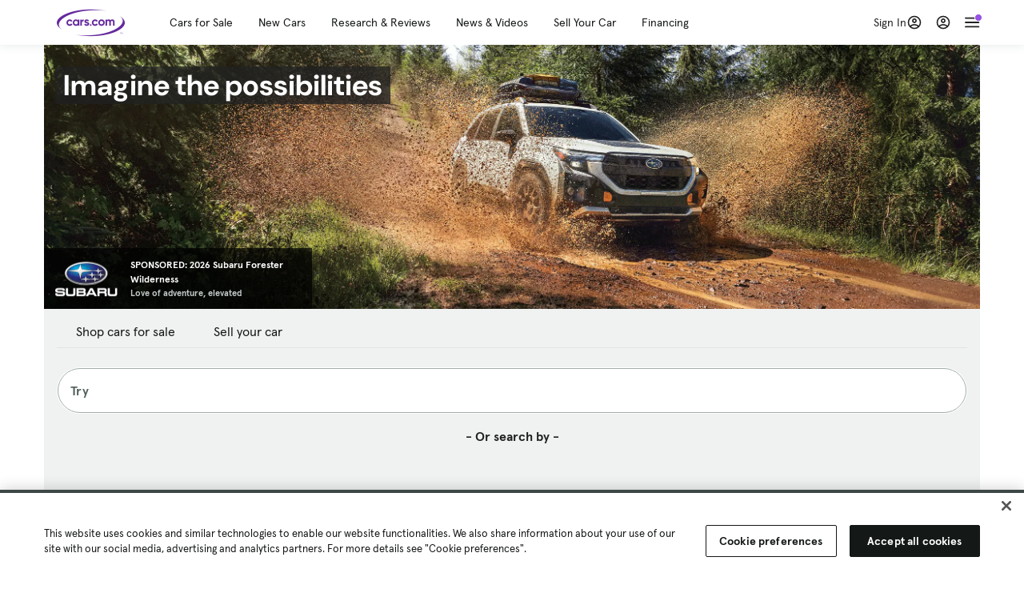

--- FILE ---
content_type: text/html; charset=utf-8
request_url: https://cars.qualtrics.com/jfe/form/SV_81Hx3Jkheo8zhmC
body_size: 18997
content:
<!DOCTYPE html>
<html class="JFEScope">
<head>
    <meta charset="UTF-8">
    <meta http-equiv="X-UA-Compatible" content="IE=edge">
    <meta name="apple-mobile-web-app-capable" content="yes">
    <meta name="mobile-web-app-capable" content="yes">
    <title>Qualtrics Survey | Qualtrics Experience Management</title>
    
        <link rel="dns-prefetch" href="//co1.qualtrics.com/WRQualtricsShared/">
        <link rel="preconnect" href="//co1.qualtrics.com/WRQualtricsShared/">
    
    <meta name="description" content="The most powerful, simple and trusted way to gather experience data. Start your journey to experience management and try a free account today.">
    <meta name="robots" content="noindex">
    <meta id="meta-viewport" name="viewport" content="width=device-width, initial-scale=1, minimum-scale=1, maximum-scale=2.5">
    <meta property="og:title" content="Qualtrics Survey | Qualtrics Experience Management">
    <meta property="og:description" content="The most powerful, simple and trusted way to gather experience data. Start your journey to experience management and try a free account today.">
    
        <meta property="og:image" content="https://cars.qualtrics.com/CP/Graphic.php?IM=IM_0ocZAgMDorIIuwJ">
    
    <script>(function(w) {
  'use strict';
  if (w.history && w.history.replaceState) {
    var path = w.location.pathname;
    var jfePathRegex = /^\/jfe\d+\//;

    if (jfePathRegex.test(path)) {
      w.history.replaceState(null, null, w.location.href.replace(path, path.replace(jfePathRegex, '/jfe/')));
    }
  }
})(window);
</script>
</head>
    <body id="SurveyEngineBody">
    <noscript><style>#pace{display: none;}</style><div style="padding:8px 15px;font-family:Helvetica,Arial,sans-serif;background:#fcc;border:1px solid #c55">Javascript is required to load this page.</div></noscript>
    
        <style type='text/css'>#pace{background:#fff;position:absolute;top:0;bottom:0;left:0;right:0;z-index:1}#pace::before{content:'';display:block;position:fixed;top:30%;right:50%;width:50px;height:50px;border:6px solid transparent;border-top-color:#0b6ed0;border-left-color:#0b6ed0;border-radius:80px;animation:q 1s linear infinite;margin:-33px -33px 0 0;box-sizing:border-box}@keyframes q{0%{transform:rotate(0)}100%{transform:rotate(360deg)}}
</style>
        <div id='pace'></div>
    
    <script type="text/javascript">
      window.QSettings = {
          
        jfeVersion: "e69dca6aa949b97053bbbcfa0e01bdba3e79dbb5",
        publicPath: "/jfe/static/dist/",
        cbs: [], bootstrapSkin: null, ab: false,
        getPT: function(cb) {
          if (this.pt !== undefined) {
            cb(this.success, this.pt);
          } else {
            this.cbs.push(cb);
          }
        },
        setPT: function(s, pt) {
          this.success = s;
          this.pt = pt;
          if (this.cbs.length) {
            for (var i = 0; i < this.cbs.length; i++) {
              this.cbs[i](s, pt);
            }
          }
        }
      };
    </script>
    <div id="skinPrefetch" style="position: absolute; visibility: hidden" class="JFEContent SkinV2 webkit CSS3"></div>
    <script>(()=>{"use strict";var e,t,a,r,d,o={},n={};function c(e){var t=n[e];if(void 0!==t)return t.exports;var a=n[e]={id:e,loaded:!1,exports:{}};return o[e].call(a.exports,a,a.exports,c),a.loaded=!0,a.exports}c.m=o,e=[],c.O=(t,a,r,d)=>{if(!a){var o=1/0;for(l=0;l<e.length;l++){for(var[a,r,d]=e[l],n=!0,f=0;f<a.length;f++)(!1&d||o>=d)&&Object.keys(c.O).every(e=>c.O[e](a[f]))?a.splice(f--,1):(n=!1,d<o&&(o=d));if(n){e.splice(l--,1);var i=r();void 0!==i&&(t=i)}}return t}d=d||0;for(var l=e.length;l>0&&e[l-1][2]>d;l--)e[l]=e[l-1];e[l]=[a,r,d]},c.n=e=>{var t=e&&e.__esModule?()=>e.default:()=>e;return c.d(t,{a:t}),t},a=Object.getPrototypeOf?e=>Object.getPrototypeOf(e):e=>e.__proto__,c.t=function(e,r){if(1&r&&(e=this(e)),8&r)return e;if("object"==typeof e&&e){if(4&r&&e.__esModule)return e;if(16&r&&"function"==typeof e.then)return e}var d=Object.create(null);c.r(d);var o={};t=t||[null,a({}),a([]),a(a)];for(var n=2&r&&e;"object"==typeof n&&!~t.indexOf(n);n=a(n))Object.getOwnPropertyNames(n).forEach(t=>o[t]=()=>e[t]);return o.default=()=>e,c.d(d,o),d},c.d=(e,t)=>{for(var a in t)c.o(t,a)&&!c.o(e,a)&&Object.defineProperty(e,a,{enumerable:!0,get:t[a]})},c.f={},c.e=e=>Promise.all(Object.keys(c.f).reduce((t,a)=>(c.f[a](e,t),t),[])),c.u=e=>"c/"+{23:"vendors~fileupload",42:"jsApi",44:"matrix",75:"mc",91:"advance-button-template",95:"default~cs~slider",182:"fancybox",192:"meta",196:"vendors~recaptchav3",198:"te",205:"timing",211:"sbs",218:"ro",233:"db",246:"focus-handler",255:"captcha",286:"ss",292:"hotspot",330:"fileupload",365:"hmap",393:"draw",432:"mp",436:"slider",438:"vendors~mockForm",453:"default~cs~slider~ss",500:"default~hl~hotspot~matrix",507:"prototype",522:"scoring",529:"cs",543:"recaptchav3",552:"vendors~scoring~cs~matrix",562:"flip",603:"mockForm",606:"default~captcha~cs~db~dd~draw~fileupload~hmap~hl~hotspot~matrix~mc~meta~pgr~ro~sbs~slider~ss~te~timing",674:"pgr",679:"toc",685:"preview",719:"default~hmap~pgr~ro~te~timing",778:"slide",801:"fade",811:"hl",821:"barrel-roll",863:"dd",939:"bf",957:"response-summary"}[e]+"."+{23:"4ddec05221530b0a117f",42:"6e9ea9b7d9a77dff2562",44:"bc4d2ee18f565882e21e",75:"6d5e4a3a9743dace0eaa",91:"bfeab3b4134a70873194",95:"23647666c0cf31d67f0b",182:"d5d8701285d6af3e07f9",192:"390fd03629172fce010f",196:"be0b3cc6be0ec2e2c64e",198:"e9d8d7e63fd041dec269",205:"b5fc4d6eec6d9d677b47",211:"c19f15af7dcda04449dc",218:"bf3384feef985ad2802d",233:"8a0e8b0d82a708ea48b3",246:"e1dfbae58dc3fa046ebe",255:"2e724f5dbf52c75502ad",286:"b3134274d648f51a1754",292:"f388791c0ac08c720c69",330:"7ea7650a758aa720512d",365:"75251818acc6100f6baa",393:"bf4ada9c99dc4281215c",432:"4a3dcd1da29376da7723",436:"a115631749e0ef5f80e9",438:"4da5199dcfd15fc5c2e1",453:"9ca905b3af4b5acbfe81",500:"6ad9943bfc941f313065",507:"86ec655814708cb51110",522:"68c7ebc77602d356a371",529:"543eb39d8972c53e08b2",543:"0c1a71c280bfd1b40c0e",552:"e4627d9b35df1acad3ed",562:"8cd1caf2c5984e7ff5a9",603:"baa20a57547f00d42e7f",606:"d2349b5b52aa995088df",674:"f964a9c9c296a64daf11",679:"f16696c2af51692cbe31",685:"8980a891ea1ee4716d4a",719:"2aa9a36f85fdf7da2276",778:"923e399ac11ed257bb65",801:"518b0384d80ae2a77893",811:"c4aef9bfbe8002b16372",821:"c7283a91880d7207f1e4",863:"073fcb85a4cef31d9c70",939:"fcf1dc50b2f9323ca03e",957:"9fb873db1c2254abcf3f"}[e]+".min.js",c.miniCssF=e=>"fancybox.0bb59945b9873f54214a.min.css",c.g=function(){if("object"==typeof globalThis)return globalThis;try{return this||new Function("return this")()}catch(e){if("object"==typeof window)return window}}(),c.o=(e,t)=>Object.prototype.hasOwnProperty.call(e,t),r={},d="javascriptformengine:",c.l=(e,t,a,o)=>{if(r[e])r[e].push(t);else{var n,f;if(void 0!==a)for(var i=document.getElementsByTagName("script"),l=0;l<i.length;l++){var s=i[l];if(s.getAttribute("src")==e||s.getAttribute("data-webpack")==d+a){n=s;break}}n||(f=!0,(n=document.createElement("script")).charset="utf-8",n.timeout=120,c.nc&&n.setAttribute("nonce",c.nc),n.setAttribute("data-webpack",d+a),n.src=e),r[e]=[t];var b=(t,a)=>{n.onerror=n.onload=null,clearTimeout(u);var d=r[e];if(delete r[e],n.parentNode&&n.parentNode.removeChild(n),d&&d.forEach(e=>e(a)),t)return t(a)},u=setTimeout(b.bind(null,void 0,{type:"timeout",target:n}),12e4);n.onerror=b.bind(null,n.onerror),n.onload=b.bind(null,n.onload),f&&document.head.appendChild(n)}},c.r=e=>{"undefined"!=typeof Symbol&&Symbol.toStringTag&&Object.defineProperty(e,Symbol.toStringTag,{value:"Module"}),Object.defineProperty(e,"__esModule",{value:!0})},c.nmd=e=>(e.paths=[],e.children||(e.children=[]),e),c.p="",(()=>{if("undefined"!=typeof document){var e=e=>new Promise((t,a)=>{var r=c.miniCssF(e),d=c.p+r;if(((e,t)=>{for(var a=document.getElementsByTagName("link"),r=0;r<a.length;r++){var d=(n=a[r]).getAttribute("data-href")||n.getAttribute("href");if("stylesheet"===n.rel&&(d===e||d===t))return n}var o=document.getElementsByTagName("style");for(r=0;r<o.length;r++){var n;if((d=(n=o[r]).getAttribute("data-href"))===e||d===t)return n}})(r,d))return t();((e,t,a,r,d)=>{var o=document.createElement("link");o.rel="stylesheet",o.type="text/css",c.nc&&(o.nonce=c.nc),o.onerror=o.onload=a=>{if(o.onerror=o.onload=null,"load"===a.type)r();else{var n=a&&a.type,c=a&&a.target&&a.target.href||t,f=new Error("Loading CSS chunk "+e+" failed.\n("+n+": "+c+")");f.name="ChunkLoadError",f.code="CSS_CHUNK_LOAD_FAILED",f.type=n,f.request=c,o.parentNode&&o.parentNode.removeChild(o),d(f)}},o.href=t,a?a.parentNode.insertBefore(o,a.nextSibling):document.head.appendChild(o)})(e,d,null,t,a)}),t={454:0};c.f.miniCss=(a,r)=>{t[a]?r.push(t[a]):0!==t[a]&&{182:1}[a]&&r.push(t[a]=e(a).then(()=>{t[a]=0},e=>{throw delete t[a],e}))}}})(),(()=>{var e={454:0};c.f.j=(t,a)=>{var r=c.o(e,t)?e[t]:void 0;if(0!==r)if(r)a.push(r[2]);else if(454!=t){var d=new Promise((a,d)=>r=e[t]=[a,d]);a.push(r[2]=d);var o=c.p+c.u(t),n=new Error;c.l(o,a=>{if(c.o(e,t)&&(0!==(r=e[t])&&(e[t]=void 0),r)){var d=a&&("load"===a.type?"missing":a.type),o=a&&a.target&&a.target.src;n.message="Loading chunk "+t+" failed.\n("+d+": "+o+")",n.name="ChunkLoadError",n.type=d,n.request=o,r[1](n)}},"chunk-"+t,t)}else e[t]=0},c.O.j=t=>0===e[t];var t=(t,a)=>{var r,d,[o,n,f]=a,i=0;if(o.some(t=>0!==e[t])){for(r in n)c.o(n,r)&&(c.m[r]=n[r]);if(f)var l=f(c)}for(t&&t(a);i<o.length;i++)d=o[i],c.o(e,d)&&e[d]&&e[d][0](),e[d]=0;return c.O(l)},a=self.webpackChunkjavascriptformengine=self.webpackChunkjavascriptformengine||[];a.forEach(t.bind(null,0)),a.push=t.bind(null,a.push.bind(a))})()})();</script>
    <script src="/jfe/static/dist/jfeLib.146ffb97b4529ae0ae73.min.js" crossorigin="anonymous"></script>
    <script src="/jfe/static/dist/jfe.f7d0afb3b24281a33043.min.js" crossorigin="anonymous"></script>


    <link href="/jfe/themes/templated-skins/qualtrics.2014:cars.9820517390:null/version-1763592905630-fd0b6f/stylesheet.css" rel="stylesheet"><link href="https://rsms.me/inter/inter.css" rel="stylesheet">

    <link id="rtlStyles" rel="stylesheet" type="text/css">
    <style id="customStyles"></style>

    <style>
      .JFEScope .questionFocused   .advanceButtonContainer {transition:opacity .3s!important;visibility:unset;opacity:1}
      .JFEScope .questionUnfocused .advanceButtonContainer, .advanceButtonContainer {transition:opacity .3s!important;visibility:hidden;opacity:0}
      .Skin .Bipolar .bipolar-mobile-header, .Skin .Bipolar .desktop .bipolar-mobile-header, .Skin .Bipolar .mobile .ColumnLabelHeader {display: none}

      /* Change color of question validation warnings */
      .Skin .ValidationError.Warn {color: #e9730c;}

      /* Hide mobile preview scrollbar for Chrome, Safari and Opera */
      html.MobilePreviewFrame::-webkit-scrollbar { display: none; }

      /* Hide mobile preview scrollbar for IE and Edge */
      html.MobilePreviewFrame { -ms-overflow-style: none; scrollbar-width: none; }
    </style>
    <style type="text/css">.accessibility-hidden{height:0;width:0;overflow:hidden;position:absolute;left:-999px}</style>
    <div id="polite-announcement" class="accessibility-hidden" aria-live="polite" aria-atomic="true"></div>
    <div id="assertive-announcement" class="accessibility-hidden" aria-live="assertive" role="alert" aria-atomic="true"></div>
    <script type="text/javascript">
      (function () {
        var o = {};
        try {
          Object.defineProperty(o,'compat',{value:true,writable:true,enumerable:true,configurable:true});
        } catch (e) {};
        if (o.compat !== true || document.addEventListener === undefined) {
          window.location.pathname = '/jfe/incompatibleBrowser';
        }

        var fv = document.createElement('link');
        fv.rel = 'apple-touch-icon';
        fv.href = "https://cars.qualtrics.com/CP/Graphic.php?IM=IM_eR3RqUaDkCmZcDb";
        document.getElementsByTagName('head')[0].appendChild(fv);
      })();
      QSettings.ab = false;
      document.title = "Qualtrics Survey | Qualtrics Experience Management";
      
      (function(s) {
        QSettings.bootstrapSkin = s;
        var sp = document.getElementById('skinPrefetch');
        if (sp) {
          sp.innerHTML = s;
        }
      })("<meta name=\"HandheldFriendly\" content=\"true\" />\n<meta name = \"viewport\" content = \"user-scalable = yes, maximum-scale=10, minimum-scale=1, initial-scale = 1, width = device-width\" />\n<div class='Skin'>\n\t<div id=\"Overlay\"></div>\n\t<div id=\"Wrapper\">\n\t\t\n\t\t<div class='SkinInner'>\n\t\t\t<div id='LogoContainer'>\n\t\t\t\t<div id='Logo'><img src=\"https://cars.qualtrics.com/CP/Graphic.php?IM=IM_4UzHhdp9et1Omp0\" /></div>\n\t\t\t</div>\n\t\t\t<div id='HeaderContainer'>\n\t\t\t\t<div id=\"BrandingHeader\"><script type=\"text/javascript\">\nQualtrics.SurveyEngine.addOnReady(function() {\njQuery('#Plug').attr('style', 'display:none !important');\n});\n<\/script></div>\n\t\t\t\t<div id='Header'>{~Header~}</div>\n\t\t\t</div>\n\t\t\t<div id='SkinContent'>\n\t\t\t\t<div id='Questions'>{~Question~}</div>\n\t\t\t\t<div id='Buttons'>{~Buttons~}</div>\n\t\t\t\t<div id='ProgressBar'>{~ProgressBar~}</div>\n\t\t\t</div>\n\t\t</div>\n\t\t<div id='Footer'>{~Footer~}</div>\n\t\t\n\t\t<div id='PushStickyFooter'></div>\n\t</div>\n\t<div id=\"Plug\" style=\"display:block !important;\"><a href=\"https://www.qualtrics.com/powered-by-qualtrics/?utm_source=internal%2Binitiatives&utm_medium=survey%2Bpowered%2Bby%2Bqualtrics&utm_content={~BrandID~}&utm_survey_id={~SurveyID~}\" target=\"_blank\" aria-label=\"{~PlugLabel~}\">{~Plug~}</a></div>\n</div>\n<script>Qualtrics.SurveyEngine.addOnload(Qualtrics.uniformLabelHeight);<\/script>\n\n<script>\n//TM6 Question Text Cell Padding\n\t//JFE\n\tPage.on('ready:imagesLoaded',function() {\n\t\tvar t = jQuery(\".QuestionText table\");\n\t  for (i=0; i<t.length; i++) {\n\t    if (t[i].cellPadding != undefined) {\n\t      var p = t[i].cellPadding + \"px\";\n\t      t.eq(i).find(\"th\").css(\"padding\",p);\n\t      t.eq(i).find(\"td\").css(\"padding\",p);\n\t    }\n\t  }\n\t});\n\t//SE\n\tjQuery(window).on('load',function() {\n\t\tif (jQuery(\"div\").hasClass(\"JFE\") == false) {\n\t    var t = jQuery(\".QuestionText table\");\n\t    for (i=0; i<t.length; i++) {\n\t      if (t[i].cellPadding != undefined) {\n\t        var p = t[i].cellPadding + \"px\";\n\t        t.eq(i).find(\"th\").css(\"padding\",p);\n\t        t.eq(i).find(\"td\").css(\"padding\",p);\n\t      }\n\t    }\n\t\t};\n\t});\n//TM21 iOS Text Box Width Fix\n//JFE\nPage.on('ready:imagesLoaded',function() {\n\tfunction isIE () {\n  \tvar myNav = navigator.userAgent.toLowerCase();\n  \treturn (myNav.indexOf('msie') != -1) ? parseInt(myNav.split('msie')[1]) : false;\n\t}\n\tif (!isIE()) {\n\t\tvar mq = window.matchMedia( \"(max-width: 480px)\" );\n\t\tif (mq.matches == true) {\n\t\t\tjQuery(\".Skin .MC .TextEntryBox\").css(\"width\",\"100%\");\n\t\t\tjQuery(\".Skin .TE .ESTB .InputText\").css(\"width\",\"100%\");\n\t\t\tjQuery(\".Skin .TE .FORM .InputText\").css(\"width\",\"100%\");\n\t\t\tjQuery(\".Skin .TE .ML .InputText\").css(\"width\",\"100%\");\n\t\t\tjQuery(\".Skin .TE .PW .InputText\").css(\"width\",\"100%\");\n\t\t\tjQuery(\".Skin .TE .SL .InputText\").css(\"width\",\"100%\");\n\t\t\tjQuery(\".Skin .TE .FollowUp .InputText\").css(\"width\",\"100%\");\n\t\t};\n\t};\n});\n//SE\njQuery(window).on('load',function() {\n\tfunction isIE () {\n  \tvar myNav = navigator.userAgent.toLowerCase();\n  \treturn (myNav.indexOf('msie') != -1) ? parseInt(myNav.split('msie')[1]) : false;\n\t}\n\tif (!isIE()) {\n\t\tvar mq = window.matchMedia( \"(max-width: 480px)\" );\n\t\tif (jQuery(\"div\").hasClass(\"JFE\") == false && mq.matches == true) {\n\t\t\tjQuery(\".Skin .MC .TextEntryBox\").css(\"width\",\"100%\");\n\t\t\tjQuery(\".Skin .TE .ESTB .InputText\").css(\"width\",\"100%\");\n\t\t\tjQuery(\".Skin .TE .FORM .InputText\").css(\"width\",\"100%\");\n\t\t\tjQuery(\".Skin .TE .ML .InputText\").css(\"width\",\"100%\");\n\t\t\tjQuery(\".Skin .TE .PW .InputText\").css(\"width\",\"100%\");\n\t\t\tjQuery(\".Skin .TE .SL .InputText\").css(\"width\",\"100%\");\n\t\t\tjQuery(\".Skin .TE .FollowUp .InputText\").css(\"width\",\"100%\");\n\t\t};\n\t};\n});\n<\/script>\n\n<style>.Skin .QuestionOuter.Matrix{max-width:1100px}</style>\n");
      
      
      (function() {
        var fv = document.createElement('link');
        fv.type = 'image/x-icon';
        fv.rel = 'icon';
        fv.href = "https://cars.qualtrics.com/CP/Graphic.php?IM=IM_bdYYI4BiyXYEhx3";
        document.getElementsByTagName('head')[0].appendChild(fv);
      }());
      
      
    </script>
        <script type="text/javascript">
          (function(appData) {
            if (appData && typeof appData === 'object' && '__jfefeRenderDocument' in appData) {
              var doc = appData.__jfefeRenderDocument

              if (doc === 'incompatible') {
                window.location = '/jfe/incompatibleBrowser';
                return
              }

              window.addEventListener('load', function() {
                // farewell jfe
                delete window.QSettings
                delete window.webpackJsonp
                delete window.jQuery
                delete window.ErrorWatcher
                delete window.onLoadCaptcha
                delete window.experimental
                delete window.Page

                var keys = Object.keys(window);
                for (let i in keys) {
                  var name = keys[i];
                  if (name.indexOf('jQuery') === 0) {
                    delete window[name];
                    break;
                  }
                }

                document.open();
                document.write(doc);
                document.close();
              })
            } else {
              // prevent document.write from replacing the entire page
              window.document.write = function() {
                log.error('document.write is not allowed and has been disabled.');
              };

              QSettings.setPT(true, appData);
            }
          })({"FormSessionID":"FS_3ClL7ucPZ5ZlSum","QuestionIDs":["QID1","QID2"],"QuestionDefinitions":{"QID1":{"DefaultChoices":false,"DataExportTag":"Q1","QuestionID":"QID1","QuestionType":"Meta","Selector":"Browser","Configuration":{"QuestionDescriptionOption":"UseText"},"Choices":{"1":{"Display":"Browser","TextEntry":1},"2":{"Display":"Version","TextEntry":1},"3":{"Display":"Operating System","TextEntry":1},"4":{"Display":"Screen Resolution","TextEntry":1},"5":{"Display":"Flash Version","TextEntry":1},"6":{"Display":"Java Support","TextEntry":1},"7":{"Display":"User Agent","TextEntry":1}},"Validation":"None","GradingData":[],"Language":{"EN":{"QuestionText":"Click to write the question text","Choices":{"1":{"Display":"Browser"},"2":{"Display":"Version"},"3":{"Display":"Operating System"},"4":{"Display":"Screen Resolution"},"5":{"Display":"Flash Version"},"6":{"Display":"Java Support"},"7":{"Display":"User Agent"}}}},"NextChoiceId":4,"NextAnswerId":1,"SurveyLanguage":"EN"},"QID2":{"DefaultChoices":false,"DataExportTag":"Q2","QuestionType":"MC","Selector":"SAVR","SubSelector":"TX","Configuration":{"QuestionDescriptionOption":"UseText"},"Choices":{"1":{"Display":"Experience using Cars.com"},"2":{"Display":"Receive assistance for trouble I am experiencing with the Cars.com site"},"3":{"Display":"Leave feedback for a dealership"},"4":{"Display":"Receive assistance for trouble I am experiencing with listing my vehicle for sale on Cars.com"},"5":{"Display":"Experience using Your Garage","DisplayLogic":{"0":{"0":{"LeftOperand":"Page","LogicType":"EmbeddedField","Operator":"Contains","RightOperand":"/your-garage","Type":"Expression"},"1":{"Conjuction":"Or","LeftOperand":"Page Referrer","LogicType":"EmbeddedField","Operator":"Contains","RightOperand":"/your-garage","Type":"Expression"},"Type":"If"},"Type":"BooleanExpression","inPage":false}},"6":{"Display":"Feature request"}},"ChoiceOrder":[1,"6","5",2,"4",3],"Validation":{"Settings":{"ForceResponse":"ON","ForceResponseType":"ON","Type":"None"}},"GradingData":[],"Language":{"EN":{"QuestionText":"What type of feedback would you like to provide?","Choices":{"1":{"Display":"Experience using Cars.com"},"2":{"Display":"Receive assistance for trouble I am experiencing with the Cars.com site"},"3":{"Display":"Leave feedback for a dealership"},"4":{"Display":"Receive assistance for trouble I am experiencing with listing my vehicle for sale on Cars.com"},"5":{"Display":"Experience using Your Garage"},"6":{"Display":"Feature request"}}}},"NextChoiceId":7,"NextAnswerId":1,"QuestionID":"QID2","DataVisibility":{"Private":false,"Hidden":false},"SurveyLanguage":"EN"}},"NextButton":null,"PreviousButton":false,"Count":2,"Skipped":0,"NotDisplayed":0,"LanguageSelector":null,"Messages":{"PoweredByQualtrics":"Powered by Qualtrics","PoweredByQualtricsLabel":"Powered by Qualtrics: Learn more about Qualtrics in a new tab","A11yNextPage":"You are on the next page","A11yPageLoaded":"Page Loaded","A11yPageLoading":"Page is loading","A11yPrevPage":"You are on the previous page","FailedToReachServer":"We were unable to connect to our servers. Please check your internet connection and try again.","ConnectionError":"Connection Error","IPDLError":"Sorry, an unexpected error occurred.","Retry":"Retry","Cancel":"Cancel","Language":"Language","Done":"Done","AutoAdvanceLabel":"or press Enter","DecimalSeparator":"Please exclude commas and if necessary use a point as a decimal separator.","IE11Body":"You are using an unsupported browser. Qualtrics surveys will no longer load in Internet Explorer 11 after March 15, 2024.","BipolarPreference":"Select this answer if you prefer %1 over %2 by %3 points.","BipolarNoPreference":"Select this answer if you have no preference between %1 and %2.","Blank":"Blank","CaptchaRequired":"Answering the captcha is required to proceed","MCMSB_Instructions":"To select multiple options in a row, click and drag your mouse or hold down Shift when selecting. To select non-sequential options, hold down Control (on a PC) or Command (on a Mac) when clicking. To deselect an option, hold down Control or Command and click on a selected option.","MLDND_Instructions":"Drag and drop each item from the list into a bucket.","PGR_Instructions":"Drag and drop items into groups. Within each group, rank items by dragging and dropping them into place.","ROSB_Instructions":"Select items and then rank them by clicking the arrows to move each item up and down."},"IsPageMessage":false,"ErrorCode":null,"PageMessageTranslations":{},"CurrentLanguage":"EN","FallbackLanguage":"EN","QuestionRuntimes":{"QID1":{"Highlight":false,"ID":"QID1","Type":"Meta","Selector":"Browser","SubSelector":null,"ErrorMsg":null,"TerminalAuthError":false,"Valid":false,"MobileFirst":false,"QuestionTypePluginProperties":null,"CurrentMultiPageQuestionIndex":0,"Displayed":true,"PreValidation":"None","IsAutoAuthFailure":false,"ErrorSeverity":null,"PDPErrorMsg":null,"PDPError":null,"QuestionText":"Click to write the question text","Choices":{"1":{"Display":"Browser"},"2":{"Display":"Version"},"3":{"Display":"Operating System"},"4":{"Display":"Screen Resolution"},"5":{"Display":"Flash Version"},"6":{"Display":"Java Support"},"7":{"Display":"User Agent"}},"WontBeDisplayedText":"This question will not be displayed to the recipient.","Active":true},"QID2":{"Highlight":false,"ID":"QID2","Type":"MC","Selector":"SAVR","SubSelector":"TX","ErrorMsg":null,"TerminalAuthError":false,"Valid":false,"MobileFirst":false,"QuestionTypePluginProperties":null,"CurrentMultiPageQuestionIndex":0,"Displayed":true,"PreValidation":{"Settings":{"ForceResponse":"ON","ForceResponseType":"ON","Type":"None"}},"Choices":{"1":{"ID":"1","RecodeValue":"1","VariableName":"1","Text":"","Display":"Experience using Cars.com","InputWidth":null,"Exclusive":false,"Selected":false,"Password":false,"TextEntry":false,"TextEntrySize":"Small","TextEntryLength":null,"InputHeight":null,"Error":null,"ErrorMsg":null,"PDPErrorMsg":null,"PDPError":null,"Displayed":true},"2":{"ID":"2","RecodeValue":"2","VariableName":"2","Text":"","Display":"Receive assistance for trouble I am experiencing with the Cars.com site","InputWidth":null,"Exclusive":false,"Selected":false,"Password":false,"TextEntry":false,"TextEntrySize":"Small","TextEntryLength":null,"InputHeight":null,"Error":null,"ErrorMsg":null,"PDPErrorMsg":null,"PDPError":null,"Displayed":true},"3":{"ID":"3","RecodeValue":"3","VariableName":"3","Text":"","Display":"Leave feedback for a dealership","InputWidth":null,"Exclusive":false,"Selected":false,"Password":false,"TextEntry":false,"TextEntrySize":"Small","TextEntryLength":null,"InputHeight":null,"Error":null,"ErrorMsg":null,"PDPErrorMsg":null,"PDPError":null,"Displayed":true},"4":{"ID":"4","RecodeValue":"4","VariableName":"4","Text":"","Display":"Receive assistance for trouble I am experiencing with listing my vehicle for sale on Cars.com","InputWidth":null,"Exclusive":false,"Selected":false,"Password":false,"TextEntry":false,"TextEntrySize":"Small","TextEntryLength":null,"InputHeight":null,"Error":null,"ErrorMsg":null,"PDPErrorMsg":null,"PDPError":null,"Displayed":true},"5":{"ID":"5","RecodeValue":"5","VariableName":"5","Text":"","Display":"Experience using Your Garage","InputWidth":null,"Exclusive":false,"Selected":false,"Password":false,"TextEntry":false,"TextEntrySize":"Small","TextEntryLength":null,"InputHeight":null,"Error":null,"ErrorMsg":null,"PDPErrorMsg":null,"PDPError":null,"Displayed":false},"6":{"ID":"6","RecodeValue":"6","VariableName":"6","Text":"","Display":"Feature request","InputWidth":null,"Exclusive":false,"Selected":false,"Password":false,"TextEntry":false,"TextEntrySize":"Small","TextEntryLength":null,"InputHeight":null,"Error":null,"ErrorMsg":null,"PDPErrorMsg":null,"PDPError":null,"Displayed":true}},"ChoiceOrder":["1","6","2","4","3"],"ChoiceTextPosition":"Left","Selected":null,"IsAutoAuthFailure":false,"ErrorSeverity":null,"PDPErrorMsg":null,"PDPError":null,"QuestionText":"What type of feedback would you like to provide?","ExistingChoices":{},"ProcessedDisplayChoiceOrder":["1","6","2","4","3"],"ChoiceOrderSetup":true,"Active":true}},"IsEOS":false,"FailedValidation":false,"PDPValidationFailureQuestionIDs":[],"BlockID":"BL_efZV8eIc4EQ2sv4","FormTitle":"Qualtrics Survey | Qualtrics Experience Management","SurveyMetaDescription":"The most powerful, simple and trusted way to gather experience data. Start your journey to experience management and try a free account today.","TableOfContents":null,"UseTableOfContents":false,"SM":{"BaseServiceURL":"https://cars.qualtrics.com","SurveyVersionID":"9223370314410068697","IsBrandEncrypted":false,"JFEVersionID":"0efaba93215874c10f30f7c9979f61701340c71e","BrandDataCenterURL":"https://yul1.qualtrics.com","XSRFToken":"AfZxRxT9N5nqTJ4DsdtFZw","StartDate":"2025-12-08 23:19:48","StartDateRaw":1765235988658,"BrandID":"cars","SurveyID":"SV_81Hx3Jkheo8zhmC","BrowserName":"Chrome","BrowserVersion":"131.0.0.0","OS":"Macintosh","UserAgent":"Mozilla/5.0 (Macintosh; Intel Mac OS X 10_15_7) AppleWebKit/537.36 (KHTML, like Gecko) Chrome/131.0.0.0 Safari/537.36; ClaudeBot/1.0; +claudebot@anthropic.com)","LastUserAgent":"Mozilla/5.0 (Macintosh; Intel Mac OS X 10_15_7) AppleWebKit/537.36 (KHTML, like Gecko) Chrome/131.0.0.0 Safari/537.36; ClaudeBot/1.0; +claudebot@anthropic.com)","QueryString":"","IP":"18.220.112.170","URL":"https://cars.qualtrics.com/jfe/form/SV_81Hx3Jkheo8zhmC","BaseHostURL":"https://cars.qualtrics.com","ProxyURL":"https://cars.qualtrics.com/jfe/form/SV_81Hx3Jkheo8zhmC","JFEDataCenter":"jfe3","dataCenterPath":"jfe3","IsPreview":false,"LinkType":"anonymous","geoIPLocation":{"IPAddress":"18.220.112.170","City":"Columbus","CountryName":"United States","CountryCode":"US","Region":"OH","RegionName":"Ohio","PostalCode":"43215","Latitude":39.9625,"Longitude":-83.0061,"MetroCode":535,"Private":false},"geoIPV2Enabled":true,"EDFromRequest":[],"FormSessionID":"FS_3ClL7ucPZ5ZlSum"},"ED":{"SID":"SV_81Hx3Jkheo8zhmC","SurveyID":"SV_81Hx3Jkheo8zhmC","Q_URL":"https://cars.qualtrics.com/jfe/form/SV_81Hx3Jkheo8zhmC","UserAgent":"Mozilla/5.0 (Macintosh; Intel Mac OS X 10_15_7) AppleWebKit/537.36 (KHTML, like Gecko) Chrome/131.0.0.0 Safari/537.36; ClaudeBot/1.0; +claudebot@anthropic.com)","Q_CHL":"anonymous","Q_LastModified":1728327145,"Q_Language":"EN"},"PostToStartED":{},"FormRuntime":null,"RuntimePayload":"nwa4MupbQhBNZHYZ8jdvITzcLI3DgtoK3yvx6+Gv/qw8Az+1XqS8kVIIjRB+qcA39JKeo5A9hDuXQz/xn+liH15xGFp0LGfLrsBfMJ8kqMoBq7ld2pUh0RHfeCN0cPF/CwdmFsfjvaeH2l82Z3dDg9raa07YXA3dQr3OGzPpb/3rYntjmuXXapekecxkoPIJwayOrpmkZijEwbwHx9FOunHUo1jbJT0am9LrLfbU9rI8fYZ241/Ir0AxLzkoY79g0BowgykhDYYCrzDJ0olfuTD8DvhxdeMR1TlbMsXnaxt7rYh3nr32HWhzSoNiLDYYAZ9LsRV7lf/1xza1pZkerFVspDmZ5CrmQYWDfoZxreWI9oj8oJrJSqsX8zSxtjoWgZIMc1azbx/UGuwTq3x6uZ0sqp/GTHKayMkU047BD/y4KCYnDRGNT4cnkFJS5hwJrh6S1BCzcdoj6o5xsh333VV7xYQ1DV0TOM8Xmm7zh2QfZq2BiHUhUCE+qtnhgu66x/FtUmNTFFiLulvOr3/IFK8sBUphVT/dwelOAd8eIv/sgWs+WeeONGvnbqV8p9H7hvZombElNPFR1/40z+rz2TPiDsNVN+BEf6XQNkPQqKAke4Gbhwq7202km7LNdcQ1/OPp+JrdTu9H9T5T3yykbDM+gsARmGf8iAQbYg6mjN1sHtIdV0Qpcf3YQh4G2AFsOLM5Db00eIStSgjvn4Hke/xPvtBgLJXMwWHnYLf3Hus9ZiU4LJM9AaA+4jpLntldFu5N8M6775oNuu6rNkBH7KhfLQ2+gNVazZLDjzYAWXeUfvOv04zUunLVMEIfLaEvra9UDqMVKCOooB9U9MgX9CMSqkK3hNn61SxD/Yh/pA7dgSV+Z2NS1r0mb/kTVoiNy1txYT42jOwhtjBkrYlVPR3egkbXOQEotcPELQ6zWF1GBkAEdFEeoQHDSSRZe7WsZGzJBvjUB3WbYSeDfUfmp+0B3DVC0KUHC7cdy4WzfqPNjJix9lAO4+kkiWrFMZ9G0GM/sA/+NaM0ksJP3L3qJLqHciz38GxD9u0NvLk5YWmsEIRcwLO04S1shWZPUN7VpxSYDAhHftVgVjSrtWtg3SVRmKOhpZcAEyeA3lIq01qQgji3I4H3IU23urkIFmBb3LEpFYzUXYLQwMTGySMJmK+dqiO3twjO9LTL1kICohCd2xNfg2JzMDzJ+pFh/0GvlFMwEZXQbuQWrp0Q1on8hozFxSTI5NGQA01y6hyB0KsTgvISHwypXXowaFSV0oJN2gN9woOh7K44QJQE2en0cd75KqbaZvo0qE0i5yJ9olrINTUfe8snxQt4hLu0qQVeQkkn0f0Gap4oWU1MeOXhqvec2ZiFc8BCR+zZVz2aOGYdH3Eryx+u/2oZbpO3FkmjpEPNNHaC0PsIgoQzyE9d9Y7bQvbopvBfFK+Nc0aHxguwalr92e5F9KIOTS/2UOszcvLv/7IXSX6+mA04bq4Bq2HOaWLjMHFA8xd6o67z/hjFHQHqpsk9bZxCyOD5IH0lqyEKkEhWbNdmrlD5lCLuim0QTRvZ7ShNmUJpn+Y6hT51nThZwjM9cjDsLzvumOMfWm/ZItZSghRB1sjqCklerITbfdsbmqJEgnug9SN5CuJmI2D2JIwoFLVADdcw2neqJsH9fwqketrAxw3/RPV94z3tRjaKrU9Abig//[base64]/919kNZHaWuJWU9KCW1Dvf/t8QAdEXv/Tq7ITO2/q6jMC29kC1PT2DlcSA/A+9B6m2TeB64o30FwMgiZ4zhKVa4Mc2lCw4dpXulDwGJGcTT8KI4IcduEV3Fs5Nr0epIEw1ZWi4bW0/lr8h6UpEbZV4eorXqgxlAgQk1g+5c+TC7/RR2LY6x7OtMjTHpm80tbtKIH63GI1nAHPjPVUpVuTj2qcWFBwJ/Kheypl/MMORB77+0bYWRNL0e3FlOVfOrfnRGTeyD7GvKgIIVLtUJvjFdXmYPsabRIQS6nnWR/v8lnJLyC5Usl3zQnx/Vtqss0dNAIRyqUrWBFmdcLWOAPpYhukWdHVG0t94ACVYJjQa6hOotdRKFqH8bdarnswZ20xf3xHf/WrMWxWas2NnV8uNwovwGD46id3qh53NoIofsDPtfXfcAQ3VqZAGxNp59hRy5RL1qsHiMsl156Cou5UGIoRwtVEefUuQIP2Co4UfJ2r3oxEboxAq9NT37y4HUb0NNu7kha8SwEV+I2sFXRjrp9ahQN/79WAkoQ4hBcEE9aFxtXhkyEBMjjk1STIBvOyXO7k+yMhswqXamgD8MtitdaprOCyH93Zb1E2k+MR537ENNWX2wq5cY87Kphs6GpUW5OMMeybgICRVBTq99wEN05sNw/dGfBEOrMKbPuyNmc96WUsF6kspKH0/5Xh05V9sUYCqsFnm8SiZ/652hQFjSN2w42zfl7sB6A7YiUGG2upWjRe5IFePX3Z647m9IVVABF5DsRnhEJQoDNKAIV3I3OuFnhmhnR8KptEf0Z4++yqeOcf6/J+qVFnQq3HfIsfQhITfplApDQQVTZ5sOtXNMdFrjt+mL2PNtQ5b3LtggI/3CevbdkvUmkWbo5pFFlq4V2X/2m4P9nzzfg3AZ0BK+xTlr4hMVKZOQM1Kky9O2Z6Dkf6hLlujZNUSsXQFcprsEu573lXkRRNTscticCXWMeGFb4ilFUxO8JX1NTok8cOQxEBmhatXYVZZzQHVYV6lDxL0h5jMO+WEONbC3w5aipSc5qdLMOxmpZ6T0I+iu6GkE6LAv8ak97d/5PJyOizMU2RjoWIdDK9BOTB6pcaoMPwY8hj8ZcttTssM4TKeoVF0amPRVAUkvdSX67bd+zm8rqjiJmAP2qijh4X/rvhtxUL5jkvkgj4F1GK//[base64]/9o5phZxzaZmIWVfSCLHGRLipw+nXjeb0P+Li2c4KvVx2T7jflVsF1mz7sdqPllh9bvCjGpcyVdFtZKQeJES/Iq3WhFfr6EZjOOQa+rByPXLot0i0p/RoT7Nb4XGuHLGV/Qss69TNz82FIXPNyX7mYtipvn/UzmwufOtL4hXZsl6X9LQyDmfyO/a6k5XcXGpMZDGQ3k9wc9lQwAo5ANho1XqsL68nkPCs7EoWmmbvcvrNCXBtcRVlSobKtXIIP3Ua5BPYV2Tf98DLkW2CujvQduxdL3BuKTCXmrfuxS9A5TrSwonHu9gVi26TWW8V1Zp5HkBFGTP0On+MQ99zYS/yx9DA3S9268CHP6EdZs2FCkBN4JWznTVna71Sy+w0PdrGwp/[base64]/RbMSrOz2ulul4Azxh/rMWQn7O3QgWFBXdgpFN9VlVT6s7MEjhoTJoHOqm8ilg+3zBaWEAuo6DFxcO2kAab0GHe+lmxoV9JCwpqCF24SnVh8TD11PCBwjEe6malh+hpAP9iAqOdcJUVk89Zqa1bccJUe1UEDepecdMFiz3EEwu/EiRzy42532JSYbv1pQQDEJFhLoMQJxO5p1gy7Qu5Is/Paa0nOFYAhkulqPz26x0eLTlhaMPFwi7U1Y9CLGsJNVHfsvkf1z7KpARhAEDAOA3n5+NUznV54BeJOC+HVRFuaKoa8FqkSMfY3UWXAe21BZFNqvtImO7rk6lz//mqV3pJjNblRzhWo6q3oCpt2GNc/pQ1CZgjAaCLzPTtnlvWjYhohDcGcc9ZjfV3tFhsCuH8FKdhZYQUIUQaT/3kmhoyaFMwUAnDQQZOGtO9nOL1OPGO/htSnuvmBfOb9d3go1mEOfAHCfhwEyV7UysGQN5VGBLbpfW8txRpSflMkClUeDUjyrz7zkTaomEOR2AapKX96CT9TLymBnEnE14wFdHb7zvoNYuFsLkDpGaq2C/aWm7K7+IqYE5XuYhB9n8N8AiENeLZwBYOJvZP2E6VbA5T6aoBUQhpY+M7sGbTFg5o3N+oyFPWtNhbDk37IdbrxDxSTxSX0QqGLqPWolO62xWotJRHqQWU21vpZjk7gAMyZZuzDDZDVsZ1ENXoO0ABPU+30ozyMjAkIhygPGUjbhmBj2zTRPLtX/Fi704rqoKPgLPcYEub/p++nmzZEOLECZ5uRdX2BLPiP+E6Xkio5W05xuTF7hoWEqcJnm1eJxqtFw+t9Gpj9AZkYEnFgyI84BSXwMo5Jlar/vacSGSYYVe8Bv+meifSGK7OGrbTQp68tBtaf6o/[base64]/Zy/mFeSTcFJyo/LlaX5guEaUtkURTBU2HuSLK2xTHKmf/70KPAlDoxGm6mgXYcyQ4vlg+99p+tq5AMGA9PmHZckI13XhdPagz3mdKGj65Ui7uTpbifmhFueGMyQy//EKfggDwnQvLUWppFBjjTJJvo48QC3JHTMOLO2v4xwxkhOE8KL+psnu/iorlQB7HnkM5GbYjgAfHXXoR+SzvlHVGOHLIigOaC8hWsXK/Yj5u7xTYXX18cxScrAQVD5MYF+yarD17xH1SDQlxNi8hpA0M99u2uYLIjzxkPBwEHQCKTt3KHG2neoO1eThD55TbqN3qjFlpmn/wVAxt+BnhoMcSHF/sAaFCNoWVAi/co86at9g/[base64]/ZSHfYdEVShmgUvQzA4OJjupXjJYJMwS2ygq6/zcxrS7uYbd8frT1CsMq/kWblGQRCva9Mx6mH+sbZvfyKdNKsPojWq0C16DZOBtioTZXcBT6Jd/Ahm1NNwleo4ExdYcpjTK+WVLvLaNmdcKdUcJJjhuQ6wOqK4nKbpS0K6k8dEAesFL7MATigr2eW7kAoOG5WiZfmwrFI0ATXcFi30C0YBSkTtSspHG9CVyQdC54yyHEriDSMMPj7rzEJAgo/AFgz7pQpOmU6dbGy0mZoXltCe81Va+hCbWij3KAbp+uFy8DLhb9xxVueIVQNAC7K1ABmJ6XpGaTJ8bPSFQ9popE1mf98JdBiP/ZNMe2envv/8sWXmg35NTC+SoFMrLz8PKM7tYzyByph1+2eSlfHsyLJY/Yc5yFUFs5oQ+QcbRCE712gaVuXDc0BQZ+Y1BF8RFf1H7ii07mGakyg/3o8d6JNMjUW8ETZ3nyDKHZ8Nzihb2Z98uQa1bExL+t6gofLw3NiFJl5BDhd+HWcLpcTcCWEFojdLbT0iJBJmZTWB8kwnHRG7tSaG6Sxb29ZdvI/aOvI4Z2fp4bgp1CHF/CRcyF1Mde/dJjz6Hp1oqO2diBgJWkrLHxT6ZBUC5fcEmEKeyBvfXrDjptqgxr2lBqjS4EZEBo5R/GYlaZLM/YrXyet0UvLeQM5m1fYXqJ75gKptyLx6RU6yy5RxTvY4yg4faK9RQSpGcZ8HiEXiwIMc6v4gx3B9ZARqBE2zihF7/+8B+B3ZOja6Gyn75EyiMaYZ1JrkuHPdqvt6khj5nO4txaFtCj6NldfOxPJc5wDFUQIop7rhQoTUu2ZLzI6HVS94fdWGUVbu33V+HbtMyCIQvakjy2UWsGH8mZ1wLFB+1Id8fj92dpqZudcraAWKVYEkOM5u6omCQhWZcDPWFOAT9cWOVvJBhj/6dnHXmeGU2SoeelTBGy2pwY5lclD/mxeHkWT2VoiZmdfHKEqALol1ePnjnrFroNWwSWtKdP5wWUZa2Le8aYjy+hYQE5mRz5Faksj8N3BiUPKiN3PdF0IzDxH7Q6WaXAHoaTL7mJ7H7CZMGiUueEr/g+JaUrgRLqwKoE/8UyA6nkyLIhtIIta2oYMKBIna0V2NRwS6tHpF1v8+30b+0hTpaYbiuhOIe68ecyH6HwKr0ERXu8orlQEEX3HvWwMJo6Qh5jUx4xlRTxCog/OSpb4Th2m9NgHAnOQHLn9g7CVOBnbnlE1n9+holZrF7QOtoSqZkHHh2CZVFuRKiwVf8iDo4nCMa67hay0r3OmJcrbmY3UCjBXqGXTFohABclliHDpCnwbndZg53iG78tUtDgj27GkaX/g7cmJrOCP/pdR/7MrftLtpEMp3m2187YIAthoDWICisnJjoxCJ9GH8bgkCj8ewIvnJfJ4s+fPYxndMTSw5zg+0yfoN6WsmRZF+it8TJwtrBi0VXPVEHeyqMFDpz8UrcVQWKJ9nfR5S5vcI1l/nwdifxUzMRGdEo8zTbTbdqrQvkSphkYQwDGkMW0fs3kYXkzOLyVeHOse1fQE/xFmXjE13vaVkHutr36aiI4QzJqggdFjA0vRGg6mcwWP6bO5GVILzNZ2fXTr1cxC+VthFfdxtp193juIFZJ1ltzKyYR1ozoFvjdhUvES4iv/sFjLf7T48b9nL/bkcqRTrx3D38R7zDPySBDDffW7+5O4tFaqs4eaDG3TFTm4JApnIC93JXnN+asXFDdZnwaVELt807frX8AULI/89rH7wcCYNFq7mCBGbvXpaNTOAq7wswKBXrSoL2bSsJzNL1VYMivbdR+ldyOn5IZgudOf9rdFYNdv7KwisV+uyfuKufOnbtbPKt4XhPRx82bxO3XtfUBAOApB+cQ0pbB3X42buwwa6Wc4NlTyGywbhgceeH8emPZtVjnAxqWhWbpNB7wYkCydf0nl2dPsY8v/q6tpu3MKQH8D5F/OJdbVsPuaYbRVo2OpH49z3M9Ne+XLG0okB4fZg5OXaGm/tIabfuiYVsSf1KC64SnTKuqa2JHSelHyQLoW0IqnyeqaoReokeLo7v/pn7IHHMLblRTY6pYQmrTnfVSpJgV1tG3RqgMn9kf7D6f85sAgA==","TransactionID":1,"ReplacesOutdated":false,"EOSRedirectURL":null,"RedirectURL":null,"SaveOnPageUnload":true,"ProgressPercent":0,"ProgressBarText":"Survey Completion","ProgressAccessibleText":"Current Progress","FormOptions":{"BackButton":false,"SaveAndContinue":true,"SurveyProtection":"PublicSurvey","NoIndex":"Yes","SecureResponseFiles":true,"SurveyExpiration":"None","SurveyTermination":"DisplayMessage","Header":"<script>\n    jQuery(\".AdvanceButton\").hide();\n    <\/script>","Footer":"","ProgressBarDisplay":"None","PartialData":"+2 days","PreviousButton":{"Display":"Previous"},"NextButton":{"Display":"Next"},"SurveyTitle":"Qualtrics Survey | Qualtrics Experience Management","SkinLibrary":"cars","SkinType":"templated","Skin":"qualtrics.2014:cars.9820517390:null","NewScoring":1,"EOSMessage":"MS_eQJU8qmoIbhUiJ8","ShowExportTags":false,"CollectGeoLocation":false,"SurveyMetaDescription":"The most powerful, simple and trusted way to gather experience data. Start your journey to experience management and try a free account today.","PasswordProtection":"No","AnonymizeResponse":"No","RefererCheck":"No","ConfirmStart":false,"AutoConfirmStart":false,"ResponseSummary":"No","EOSMessageLibrary":"UR_abLyykajozQA1eJ","EOSRedirectURL":"http://","EmailThankYou":false,"ThankYouEmailMessageLibrary":null,"ThankYouEmailMessage":null,"InactiveSurvey":"DefaultMessage","PartialDeletion":null,"PartialDataCloseAfter":"LastActivity","AvailableLanguages":{"EN":[]},"CustomStyles":{"customCSS":".Skin { \n  font-family: \"Inter var\", Helvetica, Arial, sans-serif; \n}\n\n@supports (font-variation-settings: normal) {\n  .Skin { \n    font-family: \"Inter var alt\", Helvetica, Arial, sans-serif; \n  }\n}"},"Autoadvance":true,"ExternalCSS":"https://rsms.me/inter/inter.css","AutoadvanceHideButton":false,"AutoadvancePages":true,"ProtectSelectionIds":true,"headerMid":"","SurveyName":"Feedback - Responsive","SurveyLanguage":"EN","ActiveResponseSet":"RS_3I9aqL70DKui23k","SurveyStartDate":"0000-00-00 00:00:00","SurveyExpirationDate":"0000-00-00 00:00:00","SurveyCreationDate":"2022-03-18 21:16:16","SkinOptions":{"Version":3,"AnyDeviceSupport":true,"Icons":{"favicon":"https://cars.qualtrics.com/CP/Graphic.php?IM=IM_bdYYI4BiyXYEhx3","appleTouchIcon":"https://cars.qualtrics.com/CP/Graphic.php?IM=IM_eR3RqUaDkCmZcDb","ogImage":"https://cars.qualtrics.com/CP/Graphic.php?IM=IM_0ocZAgMDorIIuwJ"},"BrandingOnly":{"header":"<script type=\"text/javascript\">\nQualtrics.SurveyEngine.addOnReady(function() {\njQuery('#Plug').attr('style', 'display:none !important');\n});\n<\/script>","footer":"","css":".Skin .QuestionOuter.Matrix{max-width:1100px}","html":""},"ProgressBarPosition":"bottom","Logo":"https://cars.qualtrics.com/CP/Graphic.php?IM=IM_4UzHhdp9et1Omp0","LogoPosition":"center","LogoBanner":false,"QuestionsContainer":false,"QuestionDisplayWidth":"default","MCButtonChoices":false,"NPSMobileVertical":false,"HideRequiredAsterisk":false,"LayoutSpacing":0,"FallbackSkin":false},"SkinBaseCss":"/jfe/themes/templated-skins/qualtrics.2014:cars.9820517390:null/version-1763592905630-fd0b6f/stylesheet.css","PageTransition":"None","Favicon":"https://cars.qualtrics.com/brand-management/brand-assets/cars/favicon.ico","CustomLanguages":null,"SurveyTimezone":"America/Chicago","LinkType":"anonymous","Language":"EN","Languages":null,"DefaultLanguages":{"AR":"العربية","ASM":"অসমীয়া","AZ-AZ":"Azərbaycan dili","BEL":"Беларуская","BG":"Български","BS":"Bosanski","BN":"বাংলা","CA":"Català","CEB":"Bisaya","CKB":"كوردي","CS":"Čeština","CY":"Cymraeg","DA":"Dansk","DE":"Deutsch","EL":"Ελληνικά","EN":"English","EN-GB":"English (United Kingdom)","EN_GB":"English (Great Britain)","EO":"Esperanto","ES":"Español (América Latina)","ES-ES":"Español","ET":"Eesti","FA":"فارسی","FI":"Suomi","FR":"Français","FR-CA":"Français (Canada)","GU":"ગુજરાતી ","HE":"עברית","HI":"हिन्दी","HIL":"Hiligaynon","HR":"Hrvatski","HU":"Magyar","HYE":"Հայերեն","ID":"Bahasa Indonesia","ISL":"Íslenska","IT":"Italiano","JA":"日本語","KAN":"ಕನ್ನಡ","KAT":"ქართული","KAZ":"Қазақ","KM":"ភាសាខ្មែរ","KO":"한국어","LV":"Latviešu","LT":"Lietuviškai","MAL":"മലയാളം","MAR":"मराठी","MK":"Mакедонски","MN":"Монгол","MS":"Bahasa Malaysia","MY":"မြန်မာဘာသာ","NE":"नेपाली","NL":"Nederlands","NO":"Norsk","ORI":"ଓଡ଼ିଆ ଭାଷା","PA-IN":"ਪੰਜਾਬੀ (ਗੁਰਮੁਖੀ)","PL":"Polski","PT":"Português","PT-BR":"Português (Brasil)","RI-GI":"Rigi","RO":"Română","RU":"Русский","SIN":"සිංහල","SK":"Slovenčina","SL":"Slovenščina","SO":"Somali","SQI":"Shqip","SR":"Srpski","SR-ME":"Crnogorski","SV":"Svenska","SW":"Kiswahili","TA":"தமிழ்","TEL":"తెలుగు","TGL":"Tagalog","TH":"ภาษาไทย","TR":"Tϋrkçe","UK":"Українська","UR":"اردو","VI":"Tiếng Việt","ZH-S":"简体中文","ZH-T":"繁體中文","Q_DEV":"Developer"},"ThemeURL":"//co1.qualtrics.com/WRQualtricsShared/"},"Header":"<script>\n    jQuery(\".AdvanceButton\").hide();\n    <\/script>","HeaderMessages":{},"Footer":"","FooterMessages":{},"HasJavaScript":true,"IsSystemMessage":false,"FeatureFlags":{"LogAllRumMetrics":false,"STX_HubRace":false,"STS_SpokeHubRoutingSim":false,"makeStartRequest":false,"verboseFrontendLogs":false,"JFE_BlockPrototypeJS":false},"TransformData":{},"AllowJavaScript":true,"TOCWarnPrevious":false,"NextButtonAriaLabel":"Next","PreviousButtonAriaLabel":"Previous","BrandType":"Corporate","TranslationUnavailable":false,"FilteredEDKeys":[],"CookieActions":{"Set":[],"Clear":[]}})
        </script>
    </body>
</html>


--- FILE ---
content_type: application/javascript
request_url: https://www.cars.com/xCTV79QFEJ96R3TI9Zj1R0_8Jyc/1QOaJNzQSGrNbhi9az/KBQRAQ/JWFk/NkBgYFE
body_size: 162700
content:
(function(){if(typeof Array.prototype.entries!=='function'){Object.defineProperty(Array.prototype,'entries',{value:function(){var index=0;const array=this;return {next:function(){if(index<array.length){return {value:[index,array[index++]],done:false};}else{return {done:true};}},[Symbol.iterator]:function(){return this;}};},writable:true,configurable:true});}}());(function(){ZE();gm3();cI3();var QV=function(){return RI.apply(this,[Jv,arguments]);};var PG=function(){tI=["9#F/\\S6qZ2\x00(\f]","vy\b/","\n\x3f("," \x40\t\x40~\r9",">P*&","r","1KY1","5OM",":,\\\r\x00\t8\x40&K[\f\f*]","p","U\r\r=J~44","\r>\x3fP\fD#[\v6qYA\x3f","BU4k]2\t\x00;\f","I\f9T]5+\r)P*!4<\x40\nZS","P\v\v>\t","3","&-)G",".\fX *.\n8P",">K+4",";",")\b","\r\\(\t;)","9QE.\fJ7","P8{-\r2","\\*>","\x07F","T7!4<\x40\nZSQL*\b$2\b[(\t","qe\b9V]2\x00/","$P\b","\\&+5\b\"QKH","*k","\t]n=W\\)H \x3fP2\t","6","(<Y\x07K","K1\r3)","\\&\vh","o\x4095\x07\\d/4)[\x40j_\v!H]4|$V \x3f","*",".\v","AT","L","*\x3f:\\yU\n=Jj2=\x00W!","#\t\r-Q\n]I:\v7OZ8\t%=X","#AT\v\r*MJ)","^O\f-!HL","\r.r*\x3fJ_\f\x3fg[89\\634\r#","","5HF.","X][","\v=KF1\r8&I04","4)G#KT\f","1U!>","\t#V\rOLYTH.",",Yb8","\\L)\b0","\r)A\blC\x3f,hH/\f/(I-","I","VL)","kL)","\'*=TL316p\x00)&\b/ZKH","!TF_\v","85","x4\x3f;-L5ZO\b",")9"," W0\x00","\n,YJ672","f\t<QX","=y0G-Pn_c9FHu","\n=V]","3\nL)\t.. P\v\x40N","\v",",\x07","OL\x3f\b(;m\x07<\x3fZ\bKY\f7V","(\r","qe\v4]G4\f\fO%\x00\f;)","z,7lg\rANY]Z6,Io-\t\x3f","","ZlNP","7TF/\x3f,Q","\r","%-AK;1]G)","-\x00","85XB","P)\t-#)F","6<\r\x3fVKT;6NH.","YQ","\rxVL*3\x002\rU!Wf\b#XZ_GxcH.[\x00,U=1","^-_",",M","\\D","#jMi","\v[I7OG","\v*W[","9","\"yE<\t\f/","=P*)*)F\tAT*+ME)","G^\f","","","P\'","%[Y","I\b6","/\\%\x07(","Y\x07KV\v","^\r5A","J2\n3\t%YWY6_L","\b\v7\\\\>","/S",">P\vX_","3]-.Q\tX_\n8+AG>>9\nL0\v","q\x3fS","3\x00\x3f","v}\x07\\","\x00","B","MV\r=K",">!tAW\r1WG(V(\x00(","\x40.+\x00.\bT\r;\x07%Q","G\x3f\x07\\","MJ.",",P*(\x3f5E","/\r\\","Z","hH`","p}7(X)\t<6!P\b","%3\x07P\x07FN","k!\v<\"","\"V\tAT","m",".","3","Q","C[","P[2|9}L/3;P","\b(V9JU)\t7YZ3\x00k_I\"#/S\n\x3foH\n!","5,P","oJ\b=hH$>.K","^4\f","_","9\vR--\x3f<Z\\C+\r7JH:","X_\n\n=","s6[)C\x3fE\x07OW\vF,AY8F","MU\t4]]4","E","K+","(\bK087\x3fA\x07\r^","\n+]]","S^f<P8%P4d\n\\XR\vNk\n\x00uD[X)>BstOC\\","\\6\n","Q7J\x408=P+Cz#GOS\fP","459Y","U\x07o{91(P]: \'J-8)A!o{98jOh: \n\v3/\n*\x077QJ;yh1c46K[.*ok98`\'!9+cv:\f>$;w\'!o|JKH/(p-8*\rt4L\b\foyh:0+x-\x3f9XF\x078zI98zh> (k5K6{t\'#ok9;=Vk/: (x-\x3f*\rv0Stc97lyh8\vh-8)Y!M4s^:\n[x-0>,ua(dJ>Kh2#(r>)*\rd\'!osH8yc,\r;(\n#-8>y]!o{9u~:+(x\x078\x002\r{#!ox-\x3f*yh/0x\n8*\rv0&|c92/yh6!,(x>\f4{\x3f\nyc\b-,;Qx-8>]!oy.\x3f\fZh\f c\t-8 \x07\bMQ6.+(x#)8\x3f]!oy,:\nO\f \fv;8]>t\'#x|,L: \v3/\n*z\f>+yh\f: $l-8(/Y!]98Yc5 (x()\r*\rt\'!dO+\x3f\x3fyh:\"Zc-8*\rY:y{93yh\"\f,0x-8<zF\'!dS\x3fy:: 0I,/(*\r[4y{93yh\"\v0x\x078*G5&I{;(yh31\v(x-8(b9o{8yc6(\';(z-8\x00 |1!mI98`M:2#(z7-8[/Y!o{9lg7!%0c)\b;= D\x07RVN6KaOJ11ov\bH_)`,VcK8U`o, x&>\x3ft!o}-J\nAH\nN|-)\f~A!\\{9:<p`: \n[\x00\x00;t\'\x07k{9/yk3>k2\b*r,wm\nih9RY`&I\f#F\'.]{\n8|n)=>\f*-*\rT!oV#jOj.: =]\f&\t8/v\'1ox0`^[:\"=YQ-2-*\rX)M;\nyc+x+\n*L\fI{\n8{J37\"N-*\rR#!o[8So/, (x( ;t\'\rg\b98~Jn9=1m7-8)\rt!o{2\v~NJ x&3\t-+tTo{98R}\v .(x\x075*\rt<tmM<C.:\x00+(x)\"7#/;t\'!o~]h:%.~7-8\x00~!oW67oym\x3f:*+(x/\x000*\rp(x\x406/yh:: 1K!-8/&d\'!on\x3f\nycW+(x/*\v*\rr\'xO\"J\nW<(s.8(\n\rTo{98Oa8: -_+\n*^5+Y{9v\x3f\"N-6\"\rt\'%Mr.9w^:(x*\rq\f]{JKh1\v\b8v6\r*\rt(6KK8UgH0\fx-:iRxt\'!Bm!(3yh1S8/^/(*\r[4\ty{93yh(\n$0x\x078*D2&I{;(yh15\v(x-8(a<9o{8yc),7;(z-8\n`1!op98{~B8(R-8\x00(Y!mk98VM, #x-:\f- l\'!E{98kHl (x8(([49o{98\n{-/(K-0\x00,u_7V\tyhJ\v\x3fo,\b>\f-.r0tmMIoyh:0+K-:>,l\'.]|JwZk9\b%e\"8(^9oq8}5&;(x&(\t;tTmI98\nvp)(x\x005Kc{t\'#ok9;*yh\n$0x\n:(*\rv3Sdc97+z*\tv7-8\b%m4o{9>;Uo(!&e-::\rt_]{\n8}}\n=Q=(x..\x00.\x07_{9:ih3W+(x()K\r*\bW%]{\n8}}\n=Q=(x.1/[2o{1;ya\x3f:/(\v3  ;t$%R>\x3fyh5>Z_7-8)\rt/\\{9:\vSQ)I\vz08(*\r|\'hCKrK3*\"8x\x078(^9ot\v;jI^:\f,$\x0058<x1!j_98~f<\f I\t_*b*\\{9:<`:#\x07c>\x3f8,A<7\nI\r=\b06-)tb\t!o{9\x3fZK0(x,G(*\rv6Bc97lyh-X.(x\x07\r \rt\'&A]\nycm\"(}/*,\f-7\fxo*/aw}m)\'k(q<\r*\rt0M:f.: o\v8i\f\rt$I98jg,\f w=$\x40n*\rt>:m[8V{4: !`)*\x00=f5Yx\x40.7yh:\'.J&8(p_9oq8UMoIx6->#E\rMy9(z[:\">S&-2-*Y(PMW\fO`: x&R\x3ft!o}-J\nAH\nN|-+b\r>t\'#tr\" s^:\f[\v3/\n*v\x07gx98Kh1\x3f7-8/Y!\\{9:;Ve\x3f:*+(x)\x00\f\tt\'Y{9<~~\x3fN->-\rt\'\'L}.\f\v{2L  i-8*-~\x3f1o{9-Kh1R;7-8Xc!KNL8ys\x07I(x& >Z+tTOI98aMeY(x/<6d\'!oTyh: *n> *\'t\'!dH,\x3f\x3fyj\f: c5;8!\rt\'#|\b2 yB: \'`(\v8(*\rvPyI98aMv\f#.(x\x07\t2\r~!oQ0*yh(4;(x6\n\x00<y[\'DI9/yh1RBN-8 \x07\bMQ6.+(x#)8 ;t\'\fB\n/8Kh1WPJ^(\t\r~!mr:;Vg1(6iYx#)8;t\'\fB\nO/yh0J;.(x\x07;!D9T!oW\f4yj.: o8\x07 _Y{97B*\x3fJ8\"/r M\b.3:Vx:0*\v3<K(*\rv18z\vO/yh0!\v(z7-89D!oV)+^:\r0Yqr8#OTjX;\r+y[:(\x3f.=K\f!.[7#ok9:jOOo*+(x/\b\r*F\'!dp+8yk0\r>]t\r6-)>t\'#|\b3\nyc0+(x)4cW\'+Y{:<iPM (w,5\n\rt/\"o{==*yh/60x8\x00 |!oy,.Zh\b*nz7-82m,to\f<y`: \vx8.}]\'I{98Pp3+(p-8\rT!oT\"I^:Yn.O(*\rv1(H^9\rlyh5(x8(s\n9oq8TY\r\t .]v\x00\f\x00,u\'!o!iPHv\f#(x\fJ\b/[45M;Z\t .lw>\x00;<y[\'\x07k{9/yh0Snz7-8\x00\x3f(},LW:ih3W+(x(&\v\r*\bW\'!o{9m~8(s\r*X\fLWI9w^\t *Z(80\n*\rt\'!E!(3yh12\b\x3f^8(`!o{\"\no3&6x%8`TmI98kH*: w+5!)(z!o]=8\\ZI.\vx8#]`V+.m\bh:> v7-88c!\\{9:\vm\x40.: :m!;(*\rv0&E\\\n8{8!H7-8{V#]98s\\.: []8\x07o.VY{9I~9Wox/!\rt<SOmM:\vJ: 0`6\t\x00Y\nSgWyh4\x079\x07{,-8(-p9o{98o~.: \x00X(\v8\x3fBV1o{; 6jh:+8\'|-83\x07t%o{29VY*,x-;:\rt\'l\t/8\v","n\f;Pl+(","DM^&9KM7\r=L0\t<:V<,CY\x07","<\\l+(%P74>","A\rK`=","\x00W \t\r","\n2\n>P7AH*qG19,K6\v","-VB_\n5]]8\t",";P\r","L)K\"Z\x40GN\v9ZE8","\f+][","\t\x3f-",")1b]","w+</T\tAT","KV=V]5%\\","(YN8#","^M","+\bi","6UL.\b\x00;\f","YH\t","^O\n","%[\b\\r\x3fP]","\"","(9FC\n\v7Jh;./L*\r3\"v\x07\fB","9K^","7\\","\b\\d\r\x3f-A\t^+G2A,V2\x3fK-A","TG","k","7]Li","))","(","&!P \b4","[",";-\\\n7G^\f","\b((M088P","s9T\x4098\t=X\'(.>G\t","Q\'","B[","\fJI","&\x07OL\x3f5\\6*\f4\b+P",">y","<-X","/J\x00\'","KP00","]\rTL0({=\"7","J_\r","-ob\'/t|","\'&/]K9\t\b*\fK(<A9\x40","#[\v[I7NL","","T\n;","\")=L&\tY\n\x079RK\t\x40",":\x00W%\x00#\'#V","]","\'Ib*\r\r3)J_%Y%","V-9"];};var zE=function(xI,M9){return xI<=M9;};var TV=function(sJ,jd){return sJ%jd;};var P0=function(If,QG){return If in QG;};var d1=function(){return Uc.apply(this,[nO,arguments]);};function cI3(){kG=tj+t6*Hw+jU*Hw*Hw+Hw*Hw*Hw,NI=Mk+tj*Hw+I3*Hw*Hw+Hw*Hw*Hw,BM=fw+Hw+Mk*Hw*Hw+Hw*Hw*Hw,H5=QL+AH*Hw+t6*Hw*Hw+Hw*Hw*Hw,pm=I3+Mk*Hw+Mk*Hw*Hw+Hw*Hw*Hw,fW=jU+I3*Hw+tj*Hw*Hw+Hw*Hw*Hw,m1=AH+zb*Hw+Hw*Hw+Hw*Hw*Hw,YH=fw+I3*Hw+zb*Hw*Hw,QF=QL+AH*Hw+Mk*Hw*Hw+Hw*Hw*Hw,sj=AH+BT*Hw+Hw*Hw,nf=AH+fw*Hw+tj*Hw*Hw+Hw*Hw*Hw,Tw=zb+fw*Hw+tj*Hw*Hw+Hw*Hw*Hw,O3=jU+fw*Hw+Hw*Hw,kj=AH+tj*Hw+t6*Hw*Hw,Xp=fw+I3*Hw+t6*Hw*Hw+Hw*Hw*Hw,Kw=tj+jU*Hw+Hw*Hw,xW=zb+t6*Hw+jU*Hw*Hw+Hw*Hw*Hw,rM=tj+jU*Hw+tj*Hw*Hw,dI=QL+zb*Hw+Hw*Hw+Hw*Hw*Hw,Ew=jU+zb*Hw+tj*Hw*Hw,Sj=QL+zb*Hw+BT*Hw*Hw,Ef=tj+I3*Hw+jU*Hw*Hw+Hw*Hw*Hw,VG=I3+AH*Hw+Mk*Hw*Hw+Hw*Hw*Hw,KT=fw+Mk*Hw+t6*Hw*Hw,sT=t6+AH*Hw+I3*Hw*Hw,sF=QL+BT*Hw+zb*Hw*Hw+Hw*Hw*Hw,WV=tj+zb*Hw+BT*Hw*Hw+Hw*Hw*Hw,NT=I3+Hw,Tj=tj+I3*Hw+Mk*Hw*Hw,Mt=I3+tj*Hw+AH*Hw*Hw,M8=tj+BT*Hw+Hw*Hw+Hw*Hw*Hw,PH=fw+Mk*Hw+Mk*Hw*Hw,N1=Mk+jU*Hw+t6*Hw*Hw+Hw*Hw*Hw,Wf=tj+jU*Hw+Mk*Hw*Hw+Hw*Hw*Hw,rc=t6+BT*Hw+Hw*Hw+Hw*Hw*Hw,rG=BT+jU*Hw+zb*Hw*Hw+Hw*Hw*Hw,Pk=fw+t6*Hw+t6*Hw*Hw+Hw*Hw*Hw,O=fw+I3*Hw,rd=fw+I3*Hw+Mk*Hw*Hw+Hw*Hw*Hw,sW=tj+zb*Hw+jU*Hw*Hw+Hw*Hw*Hw,UI=tj+fw*Hw+BT*Hw*Hw+Hw*Hw*Hw,bH=t6+tj*Hw+zb*Hw*Hw,XI=Mk+AH*Hw+AH*Hw*Hw+Hw*Hw*Hw,VW=I3+t6*Hw+jU*Hw*Hw+Hw*Hw*Hw,jY=AH+BT*Hw,Wj=jU+jU*Hw+I3*Hw*Hw,LJ=I3+fw*Hw+tj*Hw*Hw+Hw*Hw*Hw,V6=BT+fw*Hw+tj*Hw*Hw,tU=AH+BT*Hw+zb*Hw*Hw,DT=AH+fw*Hw+tj*Hw*Hw,l0=Mk+fw*Hw+Hw*Hw+Hw*Hw*Hw,dc=fw+Mk*Hw+BT*Hw*Hw+Hw*Hw*Hw,HW=QL+jU*Hw+t6*Hw*Hw,qb=zb+tj*Hw+Mk*Hw*Hw,B6=BT+t6*Hw,YW=zb+tj*Hw+BT*Hw*Hw+Hw*Hw*Hw,KE=jU+Mk*Hw+Mk*Hw*Hw+Hw*Hw*Hw,q5=fw+Mk*Hw+Hw*Hw,ff=t6+Hw+jU*Hw*Hw+Hw*Hw*Hw,sH=tj+I3*Hw+AH*Hw*Hw,Pf=Mk+I3*Hw+jU*Hw*Hw+Hw*Hw*Hw,qt=zb+zb*Hw+zb*Hw*Hw,Ur=t6+Hw+fw*Hw*Hw,F9=t6+zb*Hw+jU*Hw*Hw+Hw*Hw*Hw,KY=AH+Hw+tj*Hw*Hw,t3=QL+t6*Hw+I3*Hw*Hw,RT=I3+tj*Hw+I3*Hw*Hw,j6=QL+Hw+Mk*Hw*Hw,zL=BT+jU*Hw+BT*Hw*Hw,Ut=t6+t6*Hw,Hr=BT+tj*Hw+t6*Hw*Hw,gW=t6+jU*Hw+I3*Hw*Hw+Hw*Hw*Hw,Fc=BT+Mk*Hw+t6*Hw*Hw+Hw*Hw*Hw,Vk=AH+I3*Hw,rV=t6+jU*Hw+fw*Hw*Hw+Hw*Hw*Hw,DO=BT+jU*Hw+zb*Hw*Hw,Ir=QL+zb*Hw+I3*Hw*Hw+Hw*Hw*Hw,mL=I3+AH*Hw+I3*Hw*Hw,sw=tj+Mk*Hw+Mk*Hw*Hw,C0=QL+zb*Hw+AH*Hw*Hw+Hw*Hw*Hw,R6=fw+AH*Hw+Mk*Hw*Hw,g8=zb+fw*Hw+t6*Hw*Hw+Hw*Hw*Hw,d5=zb+tj*Hw+I3*Hw*Hw+Hw*Hw*Hw,rY=fw+I3*Hw+BT*Hw*Hw,YB=Mk+fw*Hw+AH*Hw*Hw+Hw*Hw*Hw,TF=tj+jU*Hw+BT*Hw*Hw+Hw*Hw*Hw,S5=QL+I3*Hw+jU*Hw*Hw+Hw*Hw*Hw,T=QL+zb*Hw+Mk*Hw*Hw,fE=fw+AH*Hw+Hw*Hw,wF=zb+I3*Hw+Hw*Hw+Hw*Hw*Hw,GW=tj+zb*Hw+zb*Hw*Hw+Hw*Hw*Hw,c8=jU+t6*Hw+Hw*Hw+Hw*Hw*Hw,GS=Mk+zb*Hw+jU*Hw*Hw+Hw*Hw*Hw,xt=I3+fw*Hw+Hw*Hw,kv=tj+fw*Hw+I3*Hw*Hw,hV=jU+fw*Hw+Mk*Hw*Hw+Hw*Hw*Hw,kB=fw+fw*Hw+jU*Hw*Hw+Hw*Hw*Hw,cW=fw+jU*Hw+t6*Hw*Hw+Hw*Hw*Hw,kI=Mk+Hw+tj*Hw*Hw+Hw*Hw*Hw,Pp=zb+t6*Hw+AH*Hw*Hw+Hw*Hw*Hw,qO=fw+tj*Hw+I3*Hw*Hw,bc=jU+BT*Hw+Mk*Hw*Hw+Hw*Hw*Hw,k5=BT+t6*Hw+BT*Hw*Hw+Hw*Hw*Hw,qM=QL+t6*Hw,mV=jU+Hw+Mk*Hw*Hw+Hw*Hw*Hw,Z8=zb+tj*Hw+t6*Hw*Hw+Hw*Hw*Hw,tM=tj+Hw+tj*Hw*Hw,Ww=fw+Hw+Mk*Hw*Hw,tf=zb+zb*Hw+t6*Hw*Hw+Hw*Hw*Hw,lL=Mk+BT*Hw+I3*Hw*Hw,VH=jU+fw*Hw+Mk*Hw*Hw,Vr=tj+fw*Hw+Mk*Hw*Hw,nL=AH+tj*Hw+Mk*Hw*Hw,x0=zb+BT*Hw+BT*Hw*Hw+Hw*Hw*Hw,pv=I3+jU*Hw+tj*Hw*Hw,gJ=t6+BT*Hw+tj*Hw*Hw+Hw*Hw*Hw,Iv=t6+Hw+t6*Hw*Hw+Hw*Hw*Hw,ZI=tj+Hw+zb*Hw*Hw+Hw*Hw*Hw,I8=BT+Mk*Hw+Hw*Hw+Hw*Hw*Hw,YY=Mk+Hw+I3*Hw*Hw,z0=fw+jU*Hw+jU*Hw*Hw+Hw*Hw*Hw,qp=I3+BT*Hw+t6*Hw*Hw+Hw*Hw*Hw,lm=I3+Hw+Hw*Hw+Hw*Hw*Hw,r8=AH+BT*Hw+jU*Hw*Hw+Hw*Hw*Hw,lk=zb+tj*Hw+t6*Hw*Hw,tE=jU+BT*Hw+Mk*Hw*Hw,hb=AH+zb*Hw+Mk*Hw*Hw+Hw*Hw*Hw,mT=QL+tj*Hw+BT*Hw*Hw,pT=AH+zb*Hw+Mk*Hw*Hw,SH=AH+fw*Hw+Mk*Hw*Hw,rp=tj+Hw+Hw*Hw+Hw*Hw*Hw,lW=I3+I3*Hw+Mk*Hw*Hw+Hw*Hw*Hw,U9=QL+zb*Hw+jU*Hw*Hw+Hw*Hw*Hw,VB=AH+BT*Hw+I3*Hw*Hw+Hw*Hw*Hw,ME=fw+zb*Hw+BT*Hw*Hw,hO=I3+t6*Hw+zb*Hw*Hw,LS=QL+tj*Hw+tj*Hw*Hw+Hw*Hw*Hw,sB=jU+zb*Hw+I3*Hw*Hw+Hw*Hw*Hw,vv=zb+Hw+Hw*Hw,Nm=fw+tj*Hw+t6*Hw*Hw+Hw*Hw*Hw,H3=I3+AH*Hw+zb*Hw*Hw,R0=Mk+AH*Hw+Hw*Hw+Hw*Hw*Hw,jk=fw+t6*Hw+t6*Hw*Hw,Lt=jU+I3*Hw+Mk*Hw*Hw,OO=QL+I3*Hw+Mk*Hw*Hw,LY=I3+I3*Hw+fw*Hw*Hw,WU=BT+tj*Hw+I3*Hw*Hw,JM=AH+I3*Hw+tj*Hw*Hw,Kr=fw+t6*Hw+BT*Hw*Hw+Hw*Hw*Hw,FS=Mk+AH*Hw+jU*Hw*Hw+Hw*Hw*Hw,R=I3+t6*Hw,X8=zb+I3*Hw+BT*Hw*Hw,Nj=jU+t6*Hw+tj*Hw*Hw,mB=zb+Hw+t6*Hw*Hw+Hw*Hw*Hw,RV=QL+I3*Hw+Hw*Hw+Hw*Hw*Hw,Sd=t6+AH*Hw+zb*Hw*Hw+Hw*Hw*Hw,nG=Mk+I3*Hw+Mk*Hw*Hw+Hw*Hw*Hw,DV=Mk+tj*Hw+t6*Hw*Hw+Hw*Hw*Hw,q6=fw+AH*Hw+zb*Hw*Hw,p0=AH+Mk*Hw+BT*Hw*Hw+Hw*Hw*Hw,Kc=jU+Mk*Hw+t6*Hw*Hw+Hw*Hw*Hw,l1=Mk+zb*Hw+Hw*Hw+Hw*Hw*Hw,SL=QL+AH*Hw+Hw*Hw,Q0=fw+fw*Hw+Mk*Hw*Hw+Hw*Hw*Hw,c3=QL+zb*Hw+fw*Hw*Hw,MY=AH+AH*Hw+I3*Hw*Hw,Vd=jU+Hw+t6*Hw*Hw,Wm=zb+zb*Hw+Hw*Hw+Hw*Hw*Hw,T9=QL+AH*Hw+jU*Hw*Hw+Hw*Hw*Hw,rf=BT+BT*Hw+BT*Hw*Hw+Hw*Hw*Hw,jw=QL+Mk*Hw+Mk*Hw*Hw,p8=BT+tj*Hw+jU*Hw*Hw+Hw*Hw*Hw,LT=tj+zb*Hw+t6*Hw*Hw,gE=AH+zb*Hw+BT*Hw*Hw+Hw*Hw*Hw,CB=BT+AH*Hw+Mk*Hw*Hw+Hw*Hw*Hw,Zv=tj+tj*Hw,w9=jU+jU*Hw+t6*Hw*Hw+Hw*Hw*Hw,Mw=AH+I3*Hw+AH*Hw*Hw,HH=Mk+zb*Hw+t6*Hw*Hw,P8=Mk+I3*Hw+Hw*Hw+Hw*Hw*Hw,E6=fw+Mk*Hw,Um=jU+fw*Hw+I3*Hw*Hw+Hw*Hw*Hw,WB=zb+jU*Hw+zb*Hw*Hw+Hw*Hw*Hw,Z5=AH+Hw+tj*Hw*Hw+Hw*Hw*Hw,Td=fw+Hw+tj*Hw*Hw+Hw*Hw*Hw,OF=zb+BT*Hw+Mk*Hw*Hw+Hw*Hw*Hw,tY=zb+Mk*Hw,tF=QL+zb*Hw+t6*Hw*Hw+Hw*Hw*Hw,OH=zb+tj*Hw+zb*Hw*Hw,ht=QL+jU*Hw+zb*Hw*Hw,cB=jU+zb*Hw+t6*Hw*Hw+Hw*Hw*Hw,tL=Mk+fw*Hw,Cb=AH+AH*Hw+AH*Hw*Hw,pO=Mk+jU*Hw+BT*Hw*Hw,jB=QL+I3*Hw+t6*Hw*Hw+Hw*Hw*Hw,AF=t6+AH*Hw+tj*Hw*Hw+zb*Hw*Hw*Hw,tv=AH+t6*Hw+tj*Hw*Hw,rF=t6+t6*Hw+Hw*Hw+Hw*Hw*Hw,tV=fw+zb*Hw+t6*Hw*Hw+Hw*Hw*Hw,JB=I3+jU*Hw+tj*Hw*Hw+Hw*Hw*Hw,W1=t6+AH*Hw+jU*Hw*Hw+Hw*Hw*Hw,WF=AH+I3*Hw+zb*Hw*Hw+Hw*Hw*Hw,Uf=Mk+t6*Hw+jU*Hw*Hw+Hw*Hw*Hw,TU=t6+jU*Hw+tj*Hw*Hw,pG=jU+zb*Hw,Or=QL+tj*Hw,g0=AH+t6*Hw+jU*Hw*Hw+Hw*Hw*Hw,CF=Mk+Hw+fw*Hw*Hw+Hw*Hw*Hw,pW=t6+tj*Hw+zb*Hw*Hw+Hw*Hw*Hw,wB=jU+Mk*Hw+Hw*Hw+Hw*Hw*Hw,HS=fw+jU*Hw+I3*Hw*Hw+Hw*Hw*Hw,Fw=QL+fw*Hw+I3*Hw*Hw,bt=t6+fw*Hw+tj*Hw*Hw,Aj=t6+Hw+tj*Hw*Hw,Hf=I3+fw*Hw+I3*Hw*Hw+Hw*Hw*Hw,K6=QL+BT*Hw,BS=t6+Hw+tj*Hw*Hw+Hw*Hw*Hw,db=jU+tj*Hw+Mk*Hw*Hw,zr=QL+jU*Hw+Hw*Hw,Lc=AH+t6*Hw+Mk*Hw*Hw+Hw*Hw*Hw,U5=BT+Hw+Mk*Hw*Hw+Hw*Hw*Hw,cf=I3+zb*Hw+tj*Hw*Hw,C1=fw+BT*Hw+t6*Hw*Hw+Hw*Hw*Hw,LB=AH+jU*Hw+I3*Hw*Hw+Hw*Hw*Hw,Om=tj+jU*Hw+jU*Hw*Hw+Hw*Hw*Hw,AI=tj+I3*Hw+tj*Hw*Hw+Hw*Hw*Hw,BW=I3+tj*Hw+Hw*Hw+Hw*Hw*Hw,Zk=zb+AH*Hw,t9=tj+t6*Hw+tj*Hw*Hw+tj*Hw*Hw*Hw+I3*Hw*Hw*Hw*Hw,Kp=I3+BT*Hw+I3*Hw*Hw+Hw*Hw*Hw,bd=BT+Hw+t6*Hw*Hw+Hw*Hw*Hw,SB=zb+Mk*Hw+BT*Hw*Hw+Hw*Hw*Hw,ZJ=BT+AH*Hw+t6*Hw*Hw+Hw*Hw*Hw,Dc=I3+fw*Hw+Hw*Hw+Hw*Hw*Hw,GV=I3+BT*Hw+BT*Hw*Hw+Hw*Hw*Hw,W5=AH+I3*Hw+Mk*Hw*Hw+Hw*Hw*Hw,fm=BT+Hw+Hw*Hw+Hw*Hw*Hw,CU=I3+fw*Hw+Mk*Hw*Hw+tj*Hw*Hw*Hw+tj*Hw*Hw*Hw*Hw,S1=zb+fw*Hw+zb*Hw*Hw+Hw*Hw*Hw,q9=AH+Mk*Hw+Hw*Hw+Hw*Hw*Hw,dV=fw+jU*Hw+Mk*Hw*Hw+Hw*Hw*Hw,ct=I3+I3*Hw+zb*Hw*Hw,d8=I3+jU*Hw+I3*Hw*Hw+Hw*Hw*Hw,Zc=jU+I3*Hw+zb*Hw*Hw,Dp=AH+AH*Hw,YO=fw+tj*Hw+t6*Hw*Hw,V3=I3+t6*Hw+I3*Hw*Hw,VO=tj+t6*Hw+Mk*Hw*Hw,OV=fw+Hw+BT*Hw*Hw+Hw*Hw*Hw,fb=zb+Mk*Hw+Mk*Hw*Hw+Hw*Hw*Hw,B9=jU+Hw+tj*Hw*Hw+Hw*Hw*Hw,sr=fw+fw*Hw+zb*Hw*Hw,Q5=I3+jU*Hw+Hw*Hw+Hw*Hw*Hw,Xb=BT+AH*Hw+BT*Hw*Hw,sp=jU+jU*Hw+AH*Hw*Hw+Hw*Hw*Hw,O9=I3+t6*Hw+tj*Hw*Hw+Hw*Hw*Hw,df=I3+I3*Hw+BT*Hw*Hw+Hw*Hw*Hw,Xc=t6+BT*Hw+jU*Hw*Hw+Hw*Hw*Hw,cV=I3+t6*Hw+Mk*Hw*Hw+Hw*Hw*Hw,nI=jU+Hw+Hw*Hw+Hw*Hw*Hw,v5=t6+I3*Hw+I3*Hw*Hw+Hw*Hw*Hw,MB=I3+fw*Hw+zb*Hw*Hw+Hw*Hw*Hw,PJ=zb+t6*Hw+tj*Hw*Hw+Hw*Hw*Hw,Y9=BT+I3*Hw+tj*Hw*Hw+zb*Hw*Hw*Hw,bE=fw+Mk*Hw+zb*Hw*Hw,Mc=QL+fw*Hw+AH*Hw*Hw+Hw*Hw*Hw,Qr=fw+jU*Hw+Hw*Hw,CG=BT+t6*Hw+Hw*Hw+Hw*Hw*Hw,pS=zb+BT*Hw+AH*Hw*Hw+Hw*Hw*Hw,HV=jU+I3*Hw+t6*Hw*Hw+Hw*Hw*Hw,rb=QL+fw*Hw+t6*Hw*Hw+Hw*Hw*Hw,Md=Mk+jU*Hw+jU*Hw*Hw+Hw*Hw*Hw,It=AH+I3*Hw+t6*Hw*Hw,nJ=tj+BT*Hw+jU*Hw*Hw+Hw*Hw*Hw,lB=zb+I3*Hw+Mk*Hw*Hw+Hw*Hw*Hw,EJ=jU+Hw+t6*Hw*Hw+Hw*Hw*Hw,mw=fw+Hw+I3*Hw*Hw,IW=I3+zb*Hw+I3*Hw*Hw+Hw*Hw*Hw,PB=BT+Mk*Hw+AH*Hw*Hw+Hw*Hw*Hw,vS=AH+zb*Hw+BT*Hw*Hw,j0=zb+BT*Hw+t6*Hw*Hw+Hw*Hw*Hw,VM=fw+Hw+t6*Hw*Hw+I3*Hw*Hw*Hw+tj*Hw*Hw*Hw*Hw,GL=fw+AH*Hw+BT*Hw*Hw,RH=t6+Hw+Mk*Hw*Hw,GG=AH+zb*Hw+zb*Hw*Hw+Hw*Hw*Hw,qW=jU+jU*Hw+Mk*Hw*Hw+Hw*Hw*Hw,Ct=t6+zb*Hw+zb*Hw*Hw,wS=zb+jU*Hw+BT*Hw*Hw+Hw*Hw*Hw,mf=QL+tj*Hw+Hw*Hw+Hw*Hw*Hw,O8=Mk+I3*Hw+BT*Hw*Hw+Hw*Hw*Hw,sm=BT+jU*Hw+t6*Hw*Hw+Hw*Hw*Hw,E0=QL+jU*Hw+BT*Hw*Hw+Hw*Hw*Hw,sV=Mk+BT*Hw+Hw*Hw+Hw*Hw*Hw,jb=jU+jU*Hw+zb*Hw*Hw+Hw*Hw*Hw,b1=I3+AH*Hw+I3*Hw*Hw+Hw*Hw*Hw,zJ=AH+Hw+Hw*Hw+Hw*Hw*Hw,Hm=BT+I3*Hw+Mk*Hw*Hw+Hw*Hw*Hw,Z3=zb+jU*Hw+zb*Hw*Hw,b3=tj+fw*Hw+Hw*Hw+Hw*Hw*Hw,Lb=AH+fw*Hw+Mk*Hw*Hw+Hw*Hw*Hw,Yk=QL+fw*Hw+t6*Hw*Hw,KF=tj+tj*Hw+I3*Hw*Hw+Hw*Hw*Hw,XM=t6+I3*Hw+Hw*Hw,IV=fw+AH*Hw+Mk*Hw*Hw+Hw*Hw*Hw,Of=I3+jU*Hw+BT*Hw*Hw+Hw*Hw*Hw,gB=I3+tj*Hw+Mk*Hw*Hw+Hw*Hw*Hw,gT=QL+BT*Hw+BT*Hw*Hw,YI=I3+Hw+jU*Hw*Hw+Hw*Hw*Hw,CV=fw+Hw+zb*Hw*Hw+Hw*Hw*Hw,qc=AH+zb*Hw+tj*Hw*Hw+Hw*Hw*Hw,Ev=jU+tj*Hw+zb*Hw*Hw,xM=tj+I3*Hw+t6*Hw*Hw,V0=tj+tj*Hw+jU*Hw*Hw+Hw*Hw*Hw,jf=zb+fw*Hw+jU*Hw*Hw+Hw*Hw*Hw,n1=BT+I3*Hw+t6*Hw*Hw+Hw*Hw*Hw,HJ=t6+zb*Hw+t6*Hw*Hw+Hw*Hw*Hw,Em=QL+zb*Hw+BT*Hw*Hw+Hw*Hw*Hw,J6=Mk+BT*Hw+BT*Hw*Hw,qk=Mk+zb*Hw,Ap=QL+tj*Hw+zb*Hw*Hw+Hw*Hw*Hw,pf=t6+Mk*Hw+jU*Hw*Hw+Hw*Hw*Hw,MJ=AH+jU*Hw+jU*Hw*Hw+Hw*Hw*Hw,l5=I3+Mk*Hw+BT*Hw*Hw+Hw*Hw*Hw,F1=Mk+tj*Hw+jU*Hw*Hw+Hw*Hw*Hw,Jf=BT+Mk*Hw+jU*Hw*Hw+Hw*Hw*Hw,ZL=zb+zb*Hw+tj*Hw*Hw,B3=zb+Mk*Hw+I3*Hw*Hw+Hw*Hw*Hw,EG=tj+fw*Hw+Mk*Hw*Hw+Hw*Hw*Hw,md=AH+Mk*Hw+zb*Hw*Hw+Hw*Hw*Hw,pB=QL+Hw+tj*Hw*Hw+Hw*Hw*Hw,Ft=I3+jU*Hw+zb*Hw*Hw,Lp=BT+Hw+jU*Hw*Hw+Hw*Hw*Hw,tG=zb+I3*Hw+zb*Hw*Hw+Hw*Hw*Hw,k9=Mk+Mk*Hw+t6*Hw*Hw+Hw*Hw*Hw,qB=QL+Mk*Hw+t6*Hw*Hw+Hw*Hw*Hw,zp=t6+t6*Hw+t6*Hw*Hw+Hw*Hw*Hw,UF=jU+tj*Hw+I3*Hw*Hw,X=fw+tj*Hw+Mk*Hw*Hw+Hw*Hw*Hw,xL=BT+I3*Hw+I3*Hw*Hw,S8=Mk+tj*Hw+Mk*Hw*Hw+Hw*Hw*Hw,Od=QL+AH*Hw+tj*Hw*Hw+Hw*Hw*Hw,RB=I3+Hw+zb*Hw*Hw+Hw*Hw*Hw,wL=zb+tj*Hw+Hw*Hw,q1=fw+Mk*Hw+Hw*Hw+Hw*Hw*Hw,h9=BT+fw*Hw+Mk*Hw*Hw+Hw*Hw*Hw,pY=AH+Hw+Mk*Hw*Hw,PL=Mk+zb*Hw+Mk*Hw*Hw,rW=I3+BT*Hw+Hw*Hw+Hw*Hw*Hw,U1=fw+AH*Hw+I3*Hw*Hw+Hw*Hw*Hw,hH=tj+fw*Hw+zb*Hw*Hw,v8=fw+fw*Hw+t6*Hw*Hw+Hw*Hw*Hw,zV=AH+Mk*Hw+tj*Hw*Hw+Hw*Hw*Hw,cI=BT+BT*Hw+jU*Hw*Hw+Hw*Hw*Hw,R8=Mk+jU*Hw+Hw*Hw+Hw*Hw*Hw,Fp=fw+zb*Hw+I3*Hw*Hw+Hw*Hw*Hw,mW=tj+zb*Hw+t6*Hw*Hw+Hw*Hw*Hw,Fd=AH+Hw+jU*Hw*Hw+Hw*Hw*Hw,Sm=fw+t6*Hw+Hw*Hw,YE=fw+tj*Hw,Qd=AH+jU*Hw+zb*Hw*Hw+Hw*Hw*Hw,SU=tj+BT*Hw+BT*Hw*Hw,D1=BT+Hw+zb*Hw*Hw+Hw*Hw*Hw,CM=zb+fw*Hw+t6*Hw*Hw,PM=fw+zb*Hw+t6*Hw*Hw,Cv=AH+I3*Hw+I3*Hw*Hw+Hw*Hw*Hw,U8=QL+AH*Hw+AH*Hw*Hw+Hw*Hw*Hw,xO=I3+Mk*Hw+Hw*Hw+Hw*Hw*Hw,jV=QL+I3*Hw+Mk*Hw*Hw+Hw*Hw*Hw,PY=BT+I3*Hw,PS=Mk+jU*Hw+zb*Hw*Hw+Hw*Hw*Hw,KW=zb+t6*Hw+I3*Hw*Hw+Hw*Hw*Hw,B1=tj+AH*Hw+I3*Hw*Hw+Hw*Hw*Hw,bb=fw+jU*Hw+I3*Hw*Hw,Pm=Mk+Mk*Hw+jU*Hw*Hw+Hw*Hw*Hw,PE=tj+jU*Hw+Hw*Hw+Hw*Hw*Hw,G5=QL+t6*Hw+zb*Hw*Hw+Hw*Hw*Hw,M6=Mk+BT*Hw+Hw*Hw,mp=jU+jU*Hw+I3*Hw*Hw+Hw*Hw*Hw,WS=fw+fw*Hw+Hw*Hw+Hw*Hw*Hw,vW=I3+BT*Hw+Mk*Hw*Hw+Hw*Hw*Hw,qJ=tj+Mk*Hw+Hw*Hw+Hw*Hw*Hw,EU=I3+I3*Hw+Hw*Hw+Hw*Hw*Hw,TH=zb+I3*Hw,Jt=fw+Hw,vF=Mk+Mk*Hw+BT*Hw*Hw+Hw*Hw*Hw,g3=fw+zb*Hw+tj*Hw*Hw,MT=jU+t6*Hw,bY=zb+BT*Hw+BT*Hw*Hw,Ck=Mk+t6*Hw+I3*Hw*Hw,Qm=BT+AH*Hw+Hw*Hw+Hw*Hw*Hw,N9=I3+I3*Hw+t6*Hw*Hw+Hw*Hw*Hw,rH=Mk+Hw+BT*Hw*Hw,II=BT+I3*Hw+jU*Hw*Hw+Hw*Hw*Hw,xk=jU+zb*Hw+Mk*Hw*Hw,vG=I3+tj*Hw+tj*Hw*Hw+Hw*Hw*Hw,dT=zb+Hw,UH=QL+BT*Hw+Hw*Hw,gf=QL+jU*Hw+t6*Hw*Hw+Hw*Hw*Hw,n9=AH+fw*Hw+Hw*Hw+Hw*Hw*Hw,jc=jU+fw*Hw+BT*Hw*Hw+Hw*Hw*Hw,xc=t6+tj*Hw+Hw*Hw+Hw*Hw*Hw,dJ=I3+Hw+BT*Hw*Hw+jU*Hw*Hw*Hw+Hw*Hw*Hw*Hw,pV=AH+BT*Hw+zb*Hw*Hw+Hw*Hw*Hw,lI=t6+BT*Hw+t6*Hw*Hw+Hw*Hw*Hw,S9=fw+BT*Hw+AH*Hw*Hw+Hw*Hw*Hw,RG=BT+fw*Hw+BT*Hw*Hw+Hw*Hw*Hw,xV=t6+fw*Hw+Hw*Hw+Hw*Hw*Hw,Bf=zb+Mk*Hw+AH*Hw*Hw+Hw*Hw*Hw,gM=zb+tj*Hw+jU*Hw*Hw+Hw*Hw*Hw,Jc=t6+I3*Hw+t6*Hw*Hw+Hw*Hw*Hw,QS=AH+Hw+AH*Hw*Hw+Hw*Hw*Hw,hS=AH+tj*Hw+Hw*Hw+Hw*Hw*Hw,XB=BT+Hw+tj*Hw*Hw+Hw*Hw*Hw,Z9=Mk+fw*Hw+jU*Hw*Hw+Hw*Hw*Hw,E5=AH+jU*Hw+tj*Hw*Hw+Hw*Hw*Hw,LO=tj+t6*Hw+zb*Hw*Hw,bL=zb+zb*Hw,Wd=t6+I3*Hw+BT*Hw*Hw+Hw*Hw*Hw,PO=fw+zb*Hw,P3=zb+AH*Hw+Hw*Hw,N3=Mk+tj*Hw+tj*Hw*Hw,V1=zb+Hw+BT*Hw*Hw+Hw*Hw*Hw,r5=zb+jU*Hw+AH*Hw*Hw+Hw*Hw*Hw,Zt=t6+I3*Hw,zc=I3+Hw+Mk*Hw*Hw+Hw*Hw*Hw,cb=I3+t6*Hw+AH*Hw*Hw+Hw*Hw*Hw,TO=zb+I3*Hw+I3*Hw*Hw,ZF=I3+tj*Hw+I3*Hw*Hw+Hw*Hw*Hw,Yw=tj+Mk*Hw+Mk*Hw*Hw+Hw*Hw*Hw,Tc=Mk+I3*Hw+t6*Hw*Hw+Hw*Hw*Hw,cL=tj+Hw+Hw*Hw,XS=jU+t6*Hw+jU*Hw*Hw+Hw*Hw*Hw,AW=QL+t6*Hw+I3*Hw*Hw+Hw*Hw*Hw,AM=I3+I3*Hw+BT*Hw*Hw,Qb=QL+Mk*Hw,p1=I3+tj*Hw+t6*Hw*Hw+Hw*Hw*Hw,Ic=AH+AH*Hw+I3*Hw*Hw+Hw*Hw*Hw,CW=tj+jU*Hw+tj*Hw*Hw+Hw*Hw*Hw,H8=Mk+jU*Hw+BT*Hw*Hw+Hw*Hw*Hw,s9=Mk+Mk*Hw+I3*Hw*Hw+Hw*Hw*Hw,wG=t6+BT*Hw+Mk*Hw*Hw+Hw*Hw*Hw,W8=AH+I3*Hw+Hw*Hw+Hw*Hw*Hw,Z0=tj+I3*Hw+fw*Hw*Hw+Hw*Hw*Hw,mG=BT+Hw+BT*Hw*Hw+Hw*Hw*Hw,SW=t6+t6*Hw+Mk*Hw*Hw+Hw*Hw*Hw,T5=QL+Mk*Hw+Mk*Hw*Hw+Hw*Hw*Hw,tw=tj+jU*Hw+AH*Hw*Hw,Cm=fw+jU*Hw+Hw*Hw+Hw*Hw*Hw,cF=I3+t6*Hw+Hw*Hw+Hw*Hw*Hw,Ed=BT+fw*Hw+tj*Hw*Hw+Hw*Hw*Hw,bI=fw+tj*Hw+Hw*Hw+Hw*Hw*Hw,Jr=I3+Hw+I3*Hw*Hw,JF=jU+AH*Hw+jU*Hw*Hw+Hw*Hw*Hw,Im=Mk+zb*Hw+t6*Hw*Hw+Hw*Hw*Hw,GF=QL+fw*Hw+tj*Hw*Hw+Hw*Hw*Hw,F5=Mk+Hw+Hw*Hw+Hw*Hw*Hw,kW=I3+I3*Hw+jU*Hw*Hw+Hw*Hw*Hw,cJ=tj+tj*Hw+t6*Hw*Hw+Hw*Hw*Hw,gF=fw+BT*Hw+Hw*Hw+Hw*Hw*Hw,Ym=jU+tj*Hw+Hw*Hw+Hw*Hw*Hw,J1=t6+tj*Hw+jU*Hw*Hw+Hw*Hw*Hw,qS=jU+t6*Hw+t6*Hw*Hw+Hw*Hw*Hw,BV=AH+Hw+t6*Hw*Hw+Hw*Hw*Hw,DS=tj+AH*Hw+Mk*Hw*Hw+Hw*Hw*Hw,nj=t6+tj*Hw,b9=Mk+zb*Hw+Mk*Hw*Hw+Hw*Hw*Hw,jJ=zb+tj*Hw+Mk*Hw*Hw+Hw*Hw*Hw,pt=BT+jU*Hw+t6*Hw*Hw,lU=tj+Mk*Hw+Hw*Hw,RE=BT+jU*Hw+AH*Hw*Hw+Hw*Hw*Hw,wp=QL+Hw+jU*Hw*Hw+Hw*Hw*Hw,s3=QL+BT*Hw+Mk*Hw*Hw,dS=t6+Hw+Hw*Hw+Hw*Hw*Hw,Tp=tj+AH*Hw+t6*Hw*Hw+Hw*Hw*Hw,ww=jU+I3*Hw+fw*Hw*Hw,x9=tj+Mk*Hw+tj*Hw*Hw+Hw*Hw*Hw,Vj=zb+BT*Hw,Yd=AH+jU*Hw+t6*Hw*Hw+Hw*Hw*Hw,AV=BT+zb*Hw+I3*Hw*Hw+Hw*Hw*Hw,ML=t6+Hw+BT*Hw*Hw,D0=AH+jU*Hw+AH*Hw*Hw+Hw*Hw*Hw,f9=Mk+Mk*Hw+Hw*Hw+Hw*Hw*Hw,Yf=fw+tj*Hw+BT*Hw*Hw+Hw*Hw*Hw,LG=zb+Hw+Hw*Hw+Hw*Hw*Hw,GU=Mk+zb*Hw+fw*Hw*Hw,RO=AH+fw*Hw+Hw*Hw,Q=QL+I3*Hw+AH*Hw*Hw,fv=zb+Mk*Hw+zb*Hw*Hw,FO=I3+BT*Hw,E9=Mk+fw*Hw+BT*Hw*Hw+Hw*Hw*Hw,Gj=jU+tj*Hw+tj*Hw*Hw,d0=zb+tj*Hw+zb*Hw*Hw+Hw*Hw*Hw,T6=t6+fw*Hw+Mk*Hw*Hw,QU=jU+I3*Hw,xG=tj+zb*Hw+fw*Hw*Hw+Hw*Hw*Hw,qE=fw+fw*Hw+I3*Hw*Hw,GH=zb+zb*Hw+Mk*Hw*Hw,Gd=t6+AH*Hw+t6*Hw*Hw+Hw*Hw*Hw,r1=jU+jU*Hw+tj*Hw*Hw+Hw*Hw*Hw,Lr=jU+BT*Hw+t6*Hw*Hw,gI=QL+fw*Hw+jU*Hw*Hw+Hw*Hw*Hw,WW=jU+fw*Hw+t6*Hw*Hw+Hw*Hw*Hw,SS=BT+I3*Hw+tj*Hw*Hw+Hw*Hw*Hw,U0=jU+Mk*Hw+zb*Hw*Hw+Hw*Hw*Hw,q3=fw+jU*Hw+AH*Hw*Hw,ST=AH+fw*Hw+t6*Hw*Hw+Hw*Hw*Hw,NM=jU+BT*Hw+zb*Hw*Hw,MO=fw+tj*Hw+Hw*Hw,IJ=tj+t6*Hw+zb*Hw*Hw+Hw*Hw*Hw,SV=BT+Mk*Hw+I3*Hw*Hw+Hw*Hw*Hw,A5=BT+tj*Hw+Hw*Hw+Hw*Hw*Hw,Wk=fw+zb*Hw+zb*Hw*Hw,RL=tj+zb*Hw+tj*Hw*Hw,JW=tj+zb*Hw+Mk*Hw*Hw+Hw*Hw*Hw,F=AH+I3*Hw+BT*Hw*Hw+Hw*Hw*Hw,QE=BT+BT*Hw,TS=AH+AH*Hw+BT*Hw*Hw+Hw*Hw*Hw,A9=Mk+BT*Hw+I3*Hw*Hw+Hw*Hw*Hw,sU=I3+Hw+Mk*Hw*Hw,jI=t6+AH*Hw+Mk*Hw*Hw+Hw*Hw*Hw,Ec=Mk+Mk*Hw+Mk*Hw*Hw+Hw*Hw*Hw,C8=zb+Mk*Hw+Hw*Hw+Hw*Hw*Hw,q8=t6+I3*Hw+jU*Hw*Hw+Hw*Hw*Hw,IU=tj+t6*Hw,vb=Mk+tj*Hw+Hw*Hw+Hw*Hw*Hw,Mp=fw+zb*Hw+Mk*Hw*Hw+Hw*Hw*Hw,JY=Mk+I3*Hw,zj=AH+Hw+Mk*Hw*Hw+Hw*Hw*Hw,Ep=BT+t6*Hw+Mk*Hw*Hw+Hw*Hw*Hw,EO=t6+AH*Hw+tj*Hw*Hw,Af=fw+tj*Hw+I3*Hw*Hw+Hw*Hw*Hw,f3=AH+Hw,F0=jU+BT*Hw+BT*Hw*Hw+Hw*Hw*Hw,vL=tj+zb*Hw+BT*Hw*Hw,ZU=jU+AH*Hw,KL=I3+BT*Hw+I3*Hw*Hw,g5=AH+AH*Hw+AH*Hw*Hw+Hw*Hw*Hw,XH=Mk+AH*Hw+Hw*Hw,C6=zb+I3*Hw+tj*Hw*Hw,vH=jU+Mk*Hw+Hw*Hw,lG=jU+Hw+zb*Hw*Hw+Hw*Hw*Hw,IB=fw+AH*Hw+zb*Hw*Hw+Hw*Hw*Hw,zt=t6+fw*Hw,C5=t6+t6*Hw+tj*Hw*Hw+Hw*Hw*Hw,UJ=zb+zb*Hw+BT*Hw*Hw+Hw*Hw*Hw,JG=QL+t6*Hw+Hw*Hw+Hw*Hw*Hw,RW=BT+fw*Hw+zb*Hw*Hw+Hw*Hw*Hw,q0=jU+Hw+jU*Hw*Hw+Hw*Hw*Hw,fM=AH+I3*Hw+BT*Hw*Hw,S0=zb+Hw+AH*Hw*Hw+Hw*Hw*Hw,gL=AH+tj*Hw+I3*Hw*Hw+Hw*Hw*Hw,ZV=QL+fw*Hw+Mk*Hw*Hw+Hw*Hw*Hw,I9=t6+fw*Hw+I3*Hw*Hw+Hw*Hw*Hw,Ik=jU+fw*Hw,bG=fw+fw*Hw+BT*Hw*Hw+Hw*Hw*Hw,k1=zb+Mk*Hw+t6*Hw*Hw+Hw*Hw*Hw,Hc=BT+tj*Hw+AH*Hw*Hw+Hw*Hw*Hw,Rr=QL+I3*Hw+BT*Hw*Hw,DW=BT+I3*Hw+BT*Hw*Hw+Hw*Hw*Hw,nS=t6+I3*Hw+Hw*Hw+Hw*Hw*Hw,qL=BT+fw*Hw+I3*Hw*Hw,sI=tj+Hw+BT*Hw*Hw+Hw*Hw*Hw,Nt=Mk+I3*Hw+t6*Hw*Hw,j8=QL+tj*Hw+I3*Hw*Hw+Hw*Hw*Hw,lT=I3+fw*Hw,Y=QL+t6*Hw+tj*Hw*Hw,lE=jU+I3*Hw+Mk*Hw*Hw+Hw*Hw*Hw,fI=zb+I3*Hw+tj*Hw*Hw+Hw*Hw*Hw,LW=AH+Mk*Hw+AH*Hw*Hw+Hw*Hw*Hw,Qp=AH+t6*Hw+BT*Hw*Hw+Hw*Hw*Hw,Oc=Mk+AH*Hw+tj*Hw*Hw+Hw*Hw*Hw,Mr=AH+t6*Hw,Pv=tj+BT*Hw,EW=BT+BT*Hw+Hw*Hw+Hw*Hw*Hw,NE=I3+tj*Hw+tj*Hw*Hw,Kb=fw+t6*Hw+Mk*Hw*Hw,h8=AH+zb*Hw+t6*Hw*Hw+Hw*Hw*Hw,KV=QL+Hw+t6*Hw*Hw+Hw*Hw*Hw,N6=Mk+zb*Hw+zb*Hw*Hw,w0=I3+I3*Hw+I3*Hw*Hw+Hw*Hw*Hw,mI=BT+Mk*Hw+Mk*Hw*Hw+Hw*Hw*Hw,Eb=fw+AH*Hw+I3*Hw*Hw,nF=t6+Mk*Hw+BT*Hw*Hw,VF=fw+BT*Hw+Mk*Hw*Hw+Hw*Hw*Hw,N0=AH+I3*Hw+t6*Hw*Hw+Hw*Hw*Hw,EB=QL+BT*Hw+Hw*Hw+Hw*Hw*Hw,p9=tj+t6*Hw+Hw*Hw+Hw*Hw*Hw,CL=AH+tj*Hw+AH*Hw*Hw,JI=tj+AH*Hw+zb*Hw*Hw+Hw*Hw*Hw,D=tj+AH*Hw+tj*Hw*Hw,Bv=tj+tj*Hw+t6*Hw*Hw,m9=BT+zb*Hw+zb*Hw*Hw+Hw*Hw*Hw,Tr=jU+AH*Hw+Hw*Hw,G9=jU+AH*Hw+tj*Hw*Hw+Hw*Hw*Hw,cj=BT+I3*Hw+Mk*Hw*Hw,Bw=tj+fw*Hw+Hw*Hw,Bj=I3+AH*Hw+BT*Hw*Hw,tp=tj+tj*Hw+Hw*Hw+Hw*Hw*Hw,fG=fw+zb*Hw+Hw*Hw+Hw*Hw*Hw,EY=fw+zb*Hw+fw*Hw*Hw,L1=zb+zb*Hw+I3*Hw*Hw+Hw*Hw*Hw,Rd=t6+Mk*Hw+BT*Hw*Hw+Hw*Hw*Hw,nY=I3+AH*Hw+tj*Hw*Hw,HM=t6+Hw,m3=fw+Hw+t6*Hw*Hw,U3=t6+BT*Hw+tj*Hw*Hw,OU=zb+fw*Hw+zb*Hw*Hw,Hv=fw+BT*Hw+I3*Hw*Hw,FH=zb+jU*Hw+I3*Hw*Hw,zM=t6+t6*Hw+tj*Hw*Hw,BO=I3+I3*Hw+tj*Hw*Hw+Hw*Hw*Hw,LM=tj+BT*Hw+t6*Hw*Hw+Hw*Hw*Hw,vT=Mk+t6*Hw+tj*Hw*Hw,kf=fw+Mk*Hw+Mk*Hw*Hw+Hw*Hw*Hw,TJ=BT+zb*Hw+Mk*Hw*Hw+Hw*Hw*Hw,Nf=fw+Hw+AH*Hw*Hw+Hw*Hw*Hw,qm=fw+AH*Hw+tj*Hw*Hw+Hw*Hw*Hw,I=Mk+t6*Hw+t6*Hw*Hw,kF=BT+jU*Hw+jU*Hw*Hw+Hw*Hw*Hw,zH=jU+t6*Hw+t6*Hw*Hw+t6*Hw*Hw*Hw,HI=jU+BT*Hw+tj*Hw*Hw+Hw*Hw*Hw,Fb=jU+Mk*Hw+zb*Hw*Hw,JV=tj+Hw+I3*Hw*Hw,m6=BT+fw*Hw+Hw*Hw+Hw*Hw*Hw,kr=jU+AH*Hw+tj*Hw*Hw,nW=tj+fw*Hw+jU*Hw*Hw+Hw*Hw*Hw,Mf=I3+jU*Hw+AH*Hw*Hw+Hw*Hw*Hw,jF=Mk+BT*Hw+jU*Hw*Hw+Hw*Hw*Hw,Id=I3+Mk*Hw+zb*Hw*Hw+Hw*Hw*Hw,wc=BT+jU*Hw+BT*Hw*Hw+Hw*Hw*Hw,c6=I3+I3*Hw+I3*Hw*Hw,O0=Mk+t6*Hw+t6*Hw*Hw+Hw*Hw*Hw,xj=AH+Mk*Hw+jU*Hw*Hw+Hw*Hw*Hw,bJ=AH+BT*Hw+t6*Hw*Hw+Hw*Hw*Hw,XV=t6+Mk*Hw+Hw*Hw+Hw*Hw*Hw,NV=fw+AH*Hw+jU*Hw*Hw+Hw*Hw*Hw,dw=jU+jU*Hw+Mk*Hw*Hw,Q8=AH+zb*Hw+jU*Hw*Hw+Hw*Hw*Hw,BI=AH+BT*Hw+Hw*Hw+Hw*Hw*Hw,TG=QL+I3*Hw+I3*Hw*Hw+Hw*Hw*Hw,KG=QL+tj*Hw+jU*Hw*Hw+Hw*Hw*Hw,Am=zb+Hw+Mk*Hw*Hw,zO=AH+BT*Hw+tj*Hw*Hw,mO=fw+jU*Hw+tj*Hw*Hw,T1=I3+t6*Hw+I3*Hw*Hw+Hw*Hw*Hw,CJ=jU+Mk*Hw+tj*Hw*Hw+Hw*Hw*Hw,BG=fw+jU*Hw+tj*Hw*Hw+Hw*Hw*Hw,UO=tj+Mk*Hw+AH*Hw*Hw,tO=Mk+Mk*Hw+Hw*Hw,H9=AH+AH*Hw+tj*Hw*Hw+zb*Hw*Hw*Hw,c0=Mk+fw*Hw+Mk*Hw*Hw+Hw*Hw*Hw,QJ=jU+fw*Hw+AH*Hw*Hw+Hw*Hw*Hw,xB=QL+tj*Hw+Mk*Hw*Hw+Hw*Hw*Hw,K9=I3+tj*Hw+BT*Hw*Hw+Hw*Hw*Hw,cp=fw+BT*Hw+jU*Hw*Hw+Hw*Hw*Hw,GT=zb+jU*Hw+Hw*Hw,Xf=QL+jU*Hw+Hw*Hw+Hw*Hw*Hw,DB=AH+tj*Hw+jU*Hw*Hw+Hw*Hw*Hw,OM=fw+Hw+BT*Hw*Hw,Cj=tj+Mk*Hw+BT*Hw*Hw,A8=fw+Mk*Hw+I3*Hw*Hw+Hw*Hw*Hw,AE=jU+I3*Hw+I3*Hw*Hw,X6=jU+zb*Hw+t6*Hw*Hw,gU=BT+Hw,w1=fw+jU*Hw+BT*Hw*Hw+Hw*Hw*Hw,Ld=fw+zb*Hw+tj*Hw*Hw+Hw*Hw*Hw,dW=BT+fw*Hw+t6*Hw*Hw+Hw*Hw*Hw,gw=I3+Hw+BT*Hw*Hw,M0=BT+jU*Hw+Hw*Hw+Hw*Hw*Hw,n0=AH+AH*Hw+Hw*Hw+Hw*Hw*Hw,jG=jU+Mk*Hw+AH*Hw*Hw+Hw*Hw*Hw,N=I3+tj*Hw+t6*Hw*Hw,Dt=jU+t6*Hw+Mk*Hw*Hw,KS=I3+tj*Hw+zb*Hw*Hw+Hw*Hw*Hw,lF=jU+zb*Hw+zb*Hw*Hw+Hw*Hw*Hw,FI=tj+t6*Hw+t6*Hw*Hw+Hw*Hw*Hw,MI=jU+BT*Hw+zb*Hw*Hw+Hw*Hw*Hw,fV=QL+t6*Hw+Mk*Hw*Hw+Hw*Hw*Hw,Y5=Mk+Hw+t6*Hw*Hw+Hw*Hw*Hw,cY=zb+jU*Hw+jU*Hw*Hw+Hw*Hw*Hw,pp=zb+t6*Hw+BT*Hw*Hw+Hw*Hw*Hw,tB=jU+BT*Hw+jU*Hw*Hw+Hw*Hw*Hw,XJ=AH+jU*Hw+Hw*Hw+Hw*Hw*Hw,HF=tj+BT*Hw+BT*Hw*Hw+Hw*Hw*Hw,z8=AH+tj*Hw+t6*Hw*Hw+Hw*Hw*Hw,qV=BT+tj*Hw+Mk*Hw*Hw+Hw*Hw*Hw,lS=BT+Mk*Hw+tj*Hw*Hw+Hw*Hw*Hw,JJ=zb+AH*Hw+zb*Hw*Hw+Hw*Hw*Hw,Xt=BT+t6*Hw+BT*Hw*Hw,GJ=tj+Hw+jU*Hw*Hw+Hw*Hw*Hw,Qf=jU+fw*Hw+Hw*Hw+Hw*Hw*Hw,Rm=fw+BT*Hw+I3*Hw*Hw+Hw*Hw*Hw,HL=t6+Mk*Hw+Hw*Hw,hf=zb+jU*Hw+t6*Hw*Hw+Hw*Hw*Hw,Wb=jU+Mk*Hw+t6*Hw*Hw,YV=QL+AH*Hw+I3*Hw*Hw+Hw*Hw*Hw,xU=Mk+jU*Hw+zb*Hw*Hw,KB=BT+t6*Hw+I3*Hw*Hw+Hw*Hw*Hw,CS=fw+I3*Hw+AH*Hw*Hw+Hw*Hw*Hw,O1=QL+AH*Hw+zb*Hw*Hw+Hw*Hw*Hw,Ub=BT+Mk*Hw,l6=I3+I3*Hw+Mk*Hw*Hw,L6=I3+tj*Hw,mm=fw+t6*Hw+Mk*Hw*Hw+Hw*Hw*Hw,l8=tj+Hw+Mk*Hw*Hw+Hw*Hw*Hw,fL=AH+I3*Hw+Hw*Hw,w5=QL+jU*Hw+tj*Hw*Hw+Hw*Hw*Hw,vB=BT+t6*Hw+t6*Hw*Hw+Hw*Hw*Hw,wV=Mk+fw*Hw+tj*Hw*Hw+Hw*Hw*Hw,s8=I3+t6*Hw+BT*Hw*Hw+Hw*Hw*Hw,IG=fw+Hw+jU*Hw*Hw+Hw*Hw*Hw,CT=BT+tj*Hw,wb=jU+zb*Hw+I3*Hw*Hw,W0=AH+AH*Hw+Mk*Hw*Hw+Hw*Hw*Hw,X1=BT+Mk*Hw+fw*Hw*Hw+Hw*Hw*Hw,VY=Mk+Mk*Hw,G3=tj+tj*Hw+zb*Hw*Hw,gp=t6+BT*Hw+zb*Hw*Hw+Hw*Hw*Hw,YJ=jU+tj*Hw+tj*Hw*Hw+Hw*Hw*Hw,nB=AH+t6*Hw+Hw*Hw+Hw*Hw*Hw,mF=t6+zb*Hw+tj*Hw*Hw+Hw*Hw*Hw,t5=Mk+t6*Hw+BT*Hw*Hw+Hw*Hw*Hw,Ib=AH+Hw+BT*Hw*Hw,VV=BT+BT*Hw+t6*Hw*Hw+Hw*Hw*Hw,GB=jU+tj*Hw+zb*Hw*Hw+Hw*Hw*Hw,XT=BT+Mk*Hw+t6*Hw*Hw,GO=BT+BT*Hw+BT*Hw*Hw,xm=AH+tj*Hw+AH*Hw*Hw+Hw*Hw*Hw,DJ=BT+I3*Hw+zb*Hw*Hw+Hw*Hw*Hw,rm=t6+zb*Hw+Mk*Hw*Hw+Hw*Hw*Hw,Rj=zb+Mk*Hw+t6*Hw*Hw,wt=AH+Hw+Hw*Hw,dp=Mk+Mk*Hw+AH*Hw*Hw+Hw*Hw*Hw,fF=tj+BT*Hw+Mk*Hw*Hw+Hw*Hw*Hw,XU=zb+jU*Hw+Mk*Hw*Hw,bM=QL+fw*Hw+BT*Hw*Hw,YF=AH+AH*Hw+jU*Hw*Hw+Hw*Hw*Hw,vp=I3+zb*Hw+t6*Hw*Hw+Hw*Hw*Hw,jW=tj+AH*Hw+Hw*Hw+Hw*Hw*Hw,J3=Mk+BT*Hw+Mk*Hw*Hw,L9=jU+Hw+I3*Hw*Hw+Hw*Hw*Hw,vM=jU+Mk*Hw,Bc=fw+Hw+Hw*Hw+Hw*Hw*Hw,B5=I3+tj*Hw+jU*Hw*Hw+Hw*Hw*Hw,FJ=AH+I3*Hw+tj*Hw*Hw+Hw*Hw*Hw,vO=t6+zb*Hw+Mk*Hw*Hw,kY=zb+Hw+t6*Hw*Hw,hJ=AH+BT*Hw+Mk*Hw*Hw+Hw*Hw*Hw,FT=t6+t6*Hw+zb*Hw*Hw,qF=zb+jU*Hw+Hw*Hw+Hw*Hw*Hw,L3=tj+I3*Hw,pk=t6+AH*Hw+t6*Hw*Hw,sG=BT+t6*Hw+jU*Hw*Hw+Hw*Hw*Hw,bp=t6+fw*Hw+jU*Hw*Hw+Hw*Hw*Hw,cU=QL+AH*Hw+Hw*Hw+Hw*Hw*Hw,pr=BT+zb*Hw+Hw*Hw,n5=BT+fw*Hw+AH*Hw*Hw+Hw*Hw*Hw,GM=fw+BT*Hw+tj*Hw*Hw,bS=t6+AH*Hw+BT*Hw*Hw+Hw*Hw*Hw,PV=fw+I3*Hw+Hw*Hw+Hw*Hw*Hw,Qv=AH+tj*Hw+zb*Hw*Hw,m5=tj+fw*Hw+tj*Hw*Hw+Hw*Hw*Hw,mU=fw+fw*Hw,Wp=tj+AH*Hw+tj*Hw*Hw+Hw*Hw*Hw,VT=QL+t6*Hw+zb*Hw*Hw,nO=fw+fw*Hw+tj*Hw*Hw,ft=Mk+Hw,Hd=jU+zb*Hw+Mk*Hw*Hw+Hw*Hw*Hw,W6=QL+Mk*Hw+tj*Hw*Hw,j5=jU+Mk*Hw+t6*Hw*Hw+I3*Hw*Hw*Hw+tj*Hw*Hw*Hw*Hw,Km=tj+BT*Hw+I3*Hw*Hw+Hw*Hw*Hw,vr=tj+I3*Hw+I3*Hw*Hw,Bm=Mk+Hw+BT*Hw*Hw+Hw*Hw*Hw,jS=t6+Mk*Hw+Mk*Hw*Hw+Hw*Hw*Hw,rE=I3+Mk*Hw,SI=zb+I3*Hw+jU*Hw*Hw+Hw*Hw*Hw,MG=jU+tj*Hw+I3*Hw*Hw+Hw*Hw*Hw,IS=Mk+Mk*Hw+zb*Hw*Hw+Hw*Hw*Hw,gV=zb+fw*Hw+I3*Hw*Hw+Hw*Hw*Hw,pM=AH+jU*Hw+t6*Hw*Hw,hW=jU+tj*Hw+Mk*Hw*Hw+Hw*Hw*Hw,zG=jU+tj*Hw+AH*Hw*Hw+Hw*Hw*Hw,Y8=t6+Mk*Hw+t6*Hw*Hw+Hw*Hw*Hw,Rw=jU+I3*Hw+BT*Hw*Hw+Hw*Hw*Hw,ZG=fw+t6*Hw+Hw*Hw+Hw*Hw*Hw,UM=AH+BT*Hw+t6*Hw*Hw,SM=zb+tj*Hw,bO=AH+jU*Hw+Hw*Hw,jt=BT+fw*Hw,RS=t6+fw*Hw+tj*Hw*Hw+Hw*Hw*Hw,VS=jU+tj*Hw+t6*Hw*Hw+Hw*Hw*Hw,Wc=I3+zb*Hw+tj*Hw*Hw+Hw*Hw*Hw,c9=zb+BT*Hw+tj*Hw*Hw+Hw*Hw*Hw,Up=tj+AH*Hw+BT*Hw*Hw+Hw*Hw*Hw,rI=QL+fw*Hw+Hw*Hw+Hw*Hw*Hw,Sk=fw+fw*Hw+Mk*Hw*Hw,Pj=zb+zb*Hw+BT*Hw*Hw,Qw=jU+tj*Hw,Dw=fw+Hw+tj*Hw*Hw,vU=t6+Mk*Hw+Mk*Hw*Hw,nm=AH+jU*Hw+Mk*Hw*Hw+Hw*Hw*Hw,Bd=BT+jU*Hw+Mk*Hw*Hw+Hw*Hw*Hw,t8=zb+t6*Hw+Mk*Hw*Hw+Hw*Hw*Hw,hT=I3+Mk*Hw+Mk*Hw*Hw,vV=AH+Mk*Hw+Mk*Hw*Hw+Hw*Hw*Hw,Op=I3+jU*Hw+t6*Hw*Hw+Hw*Hw*Hw,Mm=Mk+tj*Hw+AH*Hw*Hw+Hw*Hw*Hw,RJ=AH+I3*Hw+jU*Hw*Hw+Hw*Hw*Hw,DE=tj+zb*Hw+Hw*Hw+Hw*Hw*Hw,xr=Mk+AH*Hw+Mk*Hw*Hw,OS=t6+zb*Hw+BT*Hw*Hw+Hw*Hw*Hw,Zf=jU+I3*Hw+Hw*Hw+Hw*Hw*Hw,wr=BT+AH*Hw,Gt=BT+I3*Hw+t6*Hw*Hw,lj=jU+Hw+Hw*Hw,Zp=fw+I3*Hw+BT*Hw*Hw+Hw*Hw*Hw,WI=Mk+jU*Hw+tj*Hw*Hw+Hw*Hw*Hw,TW=AH+fw*Hw+I3*Hw*Hw+Hw*Hw*Hw,gk=QL+BT*Hw+t6*Hw*Hw,lt=jU+fw*Hw+zb*Hw*Hw,st=tj+Hw+t6*Hw*Hw,wW=AH+tj*Hw+Mk*Hw*Hw+Hw*Hw*Hw,nE=tj+Hw+Mk*Hw*Hw,CI=zb+zb*Hw+fw*Hw*Hw+Hw*Hw*Hw,Vf=Mk+zb*Hw+BT*Hw*Hw+Hw*Hw*Hw,sO=Mk+I3*Hw+I3*Hw*Hw,pH=AH+AH*Hw+Hw*Hw,A0=Mk+BT*Hw+BT*Hw*Hw+Hw*Hw*Hw,Rf=QL+Hw+Hw*Hw+Hw*Hw*Hw,gS=I3+AH*Hw+zb*Hw*Hw+Hw*Hw*Hw,z5=AH+I3*Hw+AH*Hw*Hw+Hw*Hw*Hw,ZW=t6+t6*Hw+fw*Hw*Hw+Hw*Hw*Hw,Xr=t6+AH*Hw+Mk*Hw*Hw,LF=zb+zb*Hw+Mk*Hw*Hw+Hw*Hw*Hw,rJ=Mk+zb*Hw+I3*Hw*Hw+Hw*Hw*Hw,D9=zb+fw*Hw+Mk*Hw*Hw+Hw*Hw*Hw,vm=jU+Hw+fw*Hw*Hw+Hw*Hw*Hw,nT=zb+I3*Hw+Mk*Hw*Hw,nw=BT+BT*Hw+tj*Hw*Hw,J0=fw+fw*Hw+AH*Hw*Hw+Hw*Hw*Hw,PW=Mk+AH*Hw+BT*Hw*Hw+Hw*Hw*Hw,LV=fw+I3*Hw+tj*Hw*Hw+Hw*Hw*Hw,Lk=QL+I3*Hw+Hw*Hw,BJ=fw+zb*Hw+zb*Hw*Hw+Hw*Hw*Hw,j9=QL+Hw+BT*Hw*Hw+Hw*Hw*Hw,Q9=zb+jU*Hw+I3*Hw*Hw+Hw*Hw*Hw,cG=zb+tj*Hw+AH*Hw*Hw+Hw*Hw*Hw,wI=tj+fw*Hw+I3*Hw*Hw+Hw*Hw*Hw,TM=t6+jU*Hw+Mk*Hw*Hw,pL=BT+I3*Hw+zb*Hw*Hw,OI=BT+AH*Hw+tj*Hw*Hw+Hw*Hw*Hw,Tf=tj+Mk*Hw+jU*Hw*Hw+Hw*Hw*Hw,wY=Mk+fw*Hw+t6*Hw*Hw,Fj=I3+tj*Hw+Mk*Hw*Hw,SG=AH+Mk*Hw+t6*Hw*Hw+Hw*Hw*Hw,dO=t6+BT*Hw+t6*Hw*Hw,Aw=zb+t6*Hw,Lm=tj+I3*Hw+AH*Hw*Hw+Hw*Hw*Hw,FV=t6+t6*Hw+BT*Hw*Hw+Hw*Hw*Hw,wO=BT+AH*Hw+AH*Hw*Hw,OJ=jU+BT*Hw+Hw*Hw+Hw*Hw*Hw,MM=QL+fw*Hw+Mk*Hw*Hw,dF=jU+I3*Hw+I3*Hw*Hw+Hw*Hw*Hw,YT=AH+Hw+zb*Hw*Hw+Hw*Hw*Hw,m0=tj+Mk*Hw+I3*Hw*Hw+Hw*Hw*Hw,kV=QL+jU*Hw+fw*Hw*Hw+Hw*Hw*Hw,Uj=BT+I3*Hw+Hw*Hw,w3=t6+Mk*Hw+I3*Hw*Hw,PT=Mk+t6*Hw+I3*Hw*Hw+Hw*Hw*Hw,Xm=zb+zb*Hw+tj*Hw*Hw+Hw*Hw*Hw,g9=zb+fw*Hw+BT*Hw*Hw+Hw*Hw*Hw,dB=zb+Hw+jU*Hw*Hw+Hw*Hw*Hw,kd=t6+t6*Hw+jU*Hw*Hw+Hw*Hw*Hw,FE=Mk+I3*Hw+tj*Hw*Hw,Sc=t6+fw*Hw+zb*Hw*Hw+Hw*Hw*Hw,tW=QL+Hw+fw*Hw*Hw+Hw*Hw*Hw,tt=Mk+fw*Hw+Mk*Hw*Hw,kk=jU+AH*Hw+zb*Hw*Hw,mJ=jU+fw*Hw+jU*Hw*Hw+Hw*Hw*Hw,Cf=fw+I3*Hw+jU*Hw*Hw+Hw*Hw*Hw,Vp=AH+AH*Hw+t6*Hw*Hw+Hw*Hw*Hw,cc=zb+AH*Hw+jU*Hw*Hw+Hw*Hw*Hw,hI=I3+Mk*Hw+t6*Hw*Hw+Hw*Hw*Hw,d9=jU+Mk*Hw+jU*Hw*Hw+Hw*Hw*Hw,fB=jU+t6*Hw+zb*Hw*Hw+Hw*Hw*Hw,DU=t6+fw*Hw+zb*Hw*Hw,R9=t6+tj*Hw+BT*Hw*Hw+Hw*Hw*Hw,Kf=zb+BT*Hw+Hw*Hw+Hw*Hw*Hw,Mj=tj+jU*Hw+BT*Hw*Hw,Jv=QL+tj*Hw+I3*Hw*Hw,hB=BT+t6*Hw+tj*Hw*Hw+Hw*Hw*Hw,Gp=BT+jU*Hw+I3*Hw*Hw+Hw*Hw*Hw,rS=QL+Mk*Hw+BT*Hw*Hw+Hw*Hw*Hw,Vc=I3+t6*Hw+t6*Hw*Hw+Hw*Hw*Hw,FB=fw+Mk*Hw+jU*Hw*Hw+Hw*Hw*Hw,rL=tj+AH*Hw+Hw*Hw,Vv=BT+Hw+Hw*Hw,fS=jU+I3*Hw+jU*Hw*Hw+Hw*Hw*Hw,SJ=I3+BT*Hw+tj*Hw*Hw+Hw*Hw*Hw,Dj=jU+Hw+AH*Hw*Hw+Hw*Hw*Hw,lJ=t6+AH*Hw+Hw*Hw+Hw*Hw*Hw,HB=BT+zb*Hw+t6*Hw*Hw+Hw*Hw*Hw,kJ=jU+jU*Hw+Hw*Hw+Hw*Hw*Hw,G8=t6+I3*Hw+Mk*Hw*Hw+Hw*Hw*Hw,xS=t6+I3*Hw+fw*Hw*Hw+Hw*Hw*Hw,r0=I3+AH*Hw+AH*Hw*Hw+Hw*Hw*Hw,I5=Mk+AH*Hw+t6*Hw*Hw+Hw*Hw*Hw,Dr=I3+AH*Hw+Mk*Hw*Hw,cm=I3+Hw+tj*Hw*Hw+Hw*Hw*Hw,g6=QL+fw*Hw,VI=fw+BT*Hw+BT*Hw*Hw+Hw*Hw*Hw,xF=zb+jU*Hw+tj*Hw*Hw+Hw*Hw*Hw,mS=fw+BT*Hw+zb*Hw*Hw+Hw*Hw*Hw,TB=I3+Hw+BT*Hw*Hw+Hw*Hw*Hw,B0=tj+t6*Hw+tj*Hw*Hw+Hw*Hw*Hw,mr=AH+t6*Hw+BT*Hw*Hw,TE=I3+AH*Hw+t6*Hw*Hw,sM=I3+BT*Hw+BT*Hw*Hw,b5=BT+jU*Hw+tj*Hw*Hw+Hw*Hw*Hw,St=QL+Hw,QI=BT+BT*Hw+Mk*Hw*Hw+Hw*Hw*Hw,Wr=fw+zb*Hw+jU*Hw*Hw+Hw*Hw*Hw,Y0=t6+fw*Hw+tj*Hw*Hw+zb*Hw*Hw*Hw,F8=QL+Mk*Hw+jU*Hw*Hw+Hw*Hw*Hw,rv=jU+fw*Hw+BT*Hw*Hw,r3=Mk+fw*Hw+t6*Hw*Hw+Hw*Hw*Hw,v6=fw+I3*Hw+Mk*Hw*Hw,DF=fw+BT*Hw+tj*Hw*Hw+Hw*Hw*Hw,EV=tj+BT*Hw+AH*Hw*Hw+Hw*Hw*Hw,SY=tj+fw*Hw+tj*Hw*Hw,AB=BT+AH*Hw+BT*Hw*Hw+Hw*Hw*Hw,G0=Mk+Mk*Hw+tj*Hw*Hw+Hw*Hw*Hw,fr=AH+jU*Hw+BT*Hw*Hw,X9=t6+Hw+BT*Hw*Hw+Hw*Hw*Hw,FY=fw+AH*Hw+fw*Hw*Hw,Rb=BT+fw*Hw+Hw*Hw,x1=I3+t6*Hw+tj*Hw*Hw+tj*Hw*Hw*Hw+I3*Hw*Hw*Hw*Hw,jH=t6+fw*Hw+t6*Hw*Hw,p5=QL+t6*Hw+Mk*Hw*Hw,rU=zb+fw*Hw+Mk*Hw*Hw,k0=tj+tj*Hw+AH*Hw*Hw+Hw*Hw*Hw,Jk=I3+jU*Hw+Hw*Hw,OW=fw+t6*Hw+jU*Hw*Hw+Hw*Hw*Hw,hG=BT+I3*Hw+I3*Hw*Hw+Hw*Hw*Hw,Np=BT+fw*Hw+jU*Hw*Hw+Hw*Hw*Hw,Yv=Mk+AH*Hw+zb*Hw*Hw,WT=QL+I3*Hw+tj*Hw*Hw+Hw*Hw*Hw,bW=t6+BT*Hw+BT*Hw*Hw+Hw*Hw*Hw,qG=Mk+t6*Hw+Hw*Hw+Hw*Hw*Hw,BB=AH+BT*Hw+BT*Hw*Hw+Hw*Hw*Hw,nc=QL+fw*Hw+BT*Hw*Hw+Hw*Hw*Hw,lV=jU+Mk*Hw+BT*Hw*Hw+Hw*Hw*Hw,N8=AH+t6*Hw+zb*Hw*Hw+Hw*Hw*Hw,zT=zb+fw*Hw+BT*Hw*Hw,Et=BT+AH*Hw+zb*Hw*Hw,WJ=t6+zb*Hw+AH*Hw*Hw+Hw*Hw*Hw,Bp=I3+BT*Hw+jU*Hw*Hw+Hw*Hw*Hw,Db=BT+zb*Hw+Mk*Hw*Hw,P5=tj+Mk*Hw+BT*Hw*Hw+Hw*Hw*Hw,Bb=AH+t6*Hw+Hw*Hw,c5=zb+jU*Hw+Mk*Hw*Hw+Hw*Hw*Hw,J8=tj+t6*Hw+AH*Hw*Hw+Hw*Hw*Hw,DL=tj+tj*Hw+fw*Hw*Hw,H0=I3+zb*Hw+Mk*Hw*Hw+Hw*Hw*Hw,VJ=t6+Hw+zb*Hw*Hw+Hw*Hw*Hw,V8=BT+I3*Hw+Hw*Hw+Hw*Hw*Hw,b0=t6+BT*Hw+I3*Hw*Hw+Hw*Hw*Hw,Yb=jU+t6*Hw+BT*Hw*Hw,Jd=zb+fw*Hw+AH*Hw*Hw+Hw*Hw*Hw,UU=AH+AH*Hw+tj*Hw*Hw,KU=tj+I3*Hw+Hw*Hw+Hw*Hw*Hw,jm=zb+zb*Hw+jU*Hw*Hw+Hw*Hw*Hw,x3=QL+jU*Hw+Mk*Hw*Hw,KO=fw+AH*Hw+t6*Hw*Hw,f1=QL+t6*Hw+t6*Hw*Hw+Hw*Hw*Hw,Jp=t6+fw*Hw+Mk*Hw*Hw+Hw*Hw*Hw,EI=fw+tj*Hw+tj*Hw*Hw+Hw*Hw*Hw,Jj=QL+Mk*Hw+zb*Hw*Hw,fH=Mk+AH*Hw+t6*Hw*Hw,rw=t6+BT*Hw,zF=zb+t6*Hw+Hw*Hw+Hw*Hw*Hw,NW=AH+t6*Hw+t6*Hw*Hw+Hw*Hw*Hw,Mv=Mk+BT*Hw,G1=jU+zb*Hw+BT*Hw*Hw+Hw*Hw*Hw,bB=QL+BT*Hw+Mk*Hw*Hw+Hw*Hw*Hw,QM=fw+t6*Hw+AH*Hw*Hw,m8=jU+BT*Hw+t6*Hw*Hw+Hw*Hw*Hw,tT=QL+AH*Hw+zb*Hw*Hw,lp=I3+t6*Hw+zb*Hw*Hw+Hw*Hw*Hw,jp=t6+Mk*Hw+I3*Hw*Hw+Hw*Hw*Hw,vd=Mk+tj*Hw+tj*Hw*Hw+Hw*Hw*Hw,kS=jU+t6*Hw+Hw*Hw,Rp=t6+t6*Hw+AH*Hw*Hw+Hw*Hw*Hw,Zw=jU+Hw+Mk*Hw*Hw,P=tj+BT*Hw+t6*Hw*Hw,vI=tj+Mk*Hw+t6*Hw*Hw+Hw*Hw*Hw,Cw=zb+t6*Hw+zb*Hw*Hw,FM=QL+zb*Hw+zb*Hw*Hw,F3=t6+jU*Hw+zb*Hw*Hw,zS=jU+zb*Hw+jU*Hw*Hw+Hw*Hw*Hw,rt=fw+BT*Hw+AH*Hw*Hw,Gr=jU+fw*Hw+tj*Hw*Hw,S=Mk+t6*Hw,lc=AH+tj*Hw+zb*Hw*Hw+Hw*Hw*Hw,Nc=AH+t6*Hw+tj*Hw*Hw+Hw*Hw*Hw,AS=AH+AH*Hw+tj*Hw*Hw+Hw*Hw*Hw,R3=Mk+t6*Hw+Hw*Hw,bU=t6+Mk*Hw+tj*Hw*Hw,T8=tj+Mk*Hw+AH*Hw*Hw+Hw*Hw*Hw,M5=I3+AH*Hw+tj*Hw*Hw+Hw*Hw*Hw,R5=QL+jU*Hw+jU*Hw*Hw+Hw*Hw*Hw,hd=t6+jU*Hw+Mk*Hw*Hw+Hw*Hw*Hw,WM=AH+Hw+fw*Hw*Hw,xJ=I3+jU*Hw+jU*Hw*Hw+Hw*Hw*Hw,Lj=QL+AH*Hw+t6*Hw*Hw,fk=BT+jU*Hw+Hw*Hw,v9=jU+Mk*Hw+I3*Hw*Hw+Hw*Hw*Hw,xb=AH+Mk*Hw,L8=fw+fw*Hw+tj*Hw*Hw+Hw*Hw*Hw,QB=AH+fw*Hw+jU*Hw*Hw+Hw*Hw*Hw,hE=t6+Mk*Hw,AY=fw+t6*Hw,l3=jU+BT*Hw+BT*Hw*Hw,YS=BT+t6*Hw+zb*Hw*Hw+Hw*Hw*Hw,WG=AH+fw*Hw+BT*Hw*Hw+Hw*Hw*Hw,P1=I3+Mk*Hw+jU*Hw*Hw+Hw*Hw*Hw,J5=t6+I3*Hw+tj*Hw*Hw+Hw*Hw*Hw,mj=jU+BT*Hw,b8=I3+AH*Hw+Hw*Hw+Hw*Hw*Hw,fd=I3+I3*Hw+tj*Hw*Hw+zb*Hw*Hw*Hw,Dm=QL+BT*Hw+t6*Hw*Hw+Hw*Hw*Hw,wJ=tj+I3*Hw+I3*Hw*Hw+Hw*Hw*Hw,Av=zb+Hw+BT*Hw*Hw,Y6=jU+Mk*Hw+I3*Hw*Hw,XF=BT+zb*Hw+jU*Hw*Hw+Hw*Hw*Hw,gj=I3+tj*Hw+Hw*Hw,S6=QL+I3*Hw,xY=tj+t6*Hw+BT*Hw*Hw,tm=tj+tj*Hw+BT*Hw*Hw+Hw*Hw*Hw,UV=fw+AH*Hw+BT*Hw*Hw+Hw*Hw*Hw,Sp=I3+fw*Hw+Mk*Hw*Hw+Hw*Hw*Hw,MF=t6+zb*Hw+Hw*Hw+Hw*Hw*Hw,AU=Mk+t6*Hw+Mk*Hw*Hw+Hw*Hw*Hw,Sv=BT+jU*Hw+Mk*Hw*Hw,WH=zb+Mk*Hw+Mk*Hw*Hw,RY=fw+BT*Hw,P9=QL+jU*Hw+I3*Hw*Hw+Hw*Hw*Hw,NS=QL+Hw+Mk*Hw*Hw+Hw*Hw*Hw,zW=QL+Hw+I3*Hw*Hw+Hw*Hw*Hw,KH=BT+AH*Hw+Mk*Hw*Hw,cw=Mk+AH*Hw+fw*Hw*Hw,Cp=tj+zb*Hw+tj*Hw*Hw+Hw*Hw*Hw,SO=t6+jU*Hw+jU*Hw*Hw+Hw*Hw*Hw,AG=fw+AH*Hw+Hw*Hw+Hw*Hw*Hw,bF=t6+fw*Hw+BT*Hw*Hw+Hw*Hw*Hw,gc=t6+jU*Hw+BT*Hw*Hw+Hw*Hw*Hw,w6=t6+zb*Hw+Hw*Hw,Jb=t6+t6*Hw+I3*Hw*Hw,Ac=Mk+tj*Hw+BT*Hw*Hw+Hw*Hw*Hw,d6=fw+fw*Hw+Hw*Hw,gb=Mk+tj*Hw,NF=zb+BT*Hw+I3*Hw*Hw+Hw*Hw*Hw,HU=t6+Hw+t6*Hw*Hw,qH=Mk+AH*Hw+tj*Hw*Hw,Rc=BT+AH*Hw+tj*Hw*Hw+zb*Hw*Hw*Hw,SE=AH+tj*Hw,D5=Mk+jU*Hw+Mk*Hw*Hw+Hw*Hw*Hw,V9=jU+zb*Hw+Hw*Hw+Hw*Hw*Hw,Pb=AH+jU*Hw+I3*Hw*Hw,SF=Mk+zb*Hw+tj*Hw*Hw+Hw*Hw*Hw,dd=jU+AH*Hw+Mk*Hw*Hw+Hw*Hw*Hw,GE=jU+BT*Hw+tj*Hw*Hw,vY=AH+t6*Hw+I3*Hw*Hw,JU=QL+Hw+I3*Hw*Hw,bV=QL+BT*Hw+BT*Hw*Hw+Hw*Hw*Hw,Sf=I3+AH*Hw+t6*Hw*Hw+Hw*Hw*Hw,hF=fw+tj*Hw+jU*Hw*Hw+Hw*Hw*Hw,PF=BT+tj*Hw+I3*Hw*Hw+Hw*Hw*Hw,YU=t6+tj*Hw+Mk*Hw*Hw+Hw*Hw*Hw,zm=tj+zb*Hw+tj*Hw*Hw+zb*Hw*Hw*Hw,Tm=I3+AH*Hw+jU*Hw*Hw+Hw*Hw*Hw,UY=fw+fw*Hw+BT*Hw*Hw,C9=zb+tj*Hw+Hw*Hw+Hw*Hw*Hw,nv=QL+BT*Hw+zb*Hw*Hw,TI=fw+tj*Hw+AH*Hw*Hw+Hw*Hw*Hw,xw=zb+Mk*Hw+I3*Hw*Hw,V=jU+jU*Hw+tj*Hw*Hw,FW=tj+jU*Hw+t6*Hw*Hw+Hw*Hw*Hw,Jm=AH+Mk*Hw+I3*Hw*Hw+Hw*Hw*Hw,fp=I3+zb*Hw+jU*Hw*Hw+Hw*Hw*Hw,rj=t6+BT*Hw+zb*Hw*Hw,AJ=QL+tj*Hw+t6*Hw*Hw+Hw*Hw*Hw,n8=QL+Mk*Hw+Hw*Hw+Hw*Hw*Hw,I1=fw+tj*Hw+zb*Hw*Hw+Hw*Hw*Hw;}var x5=function(Gc,RF){return Gc[vJ[kp]](RF);};var nV=function(){v0=["I8El%1AUE5","\'w6CIY\b]L","dWB` J8 H8\vHn-ePP\th\x40","$E","U*He","]%{tV","\b*Rl%","<\x00","1_RV","\rMz:3:\\3QD\x3f^","(HOo%Q\'","!B!_w_\t","S0ZRCAG","_d\"","V~\rE+4-8\fU+7PA","\x3f2\v","\nJIO/P","L\x07-H","$P\'-\vU\'D","HUL!L& <","x","!0Wb","W\\8\x400..\rx)7\\S.5DHQ","z\x0043>x81T\\\tKZG\x00","+L-*[V^H","4(]\x00}\x40*\x07~UX","G","9L8","F","\x07L1.,","jKJsH<7>YZ%\'Pxk\n","PKE","H","`&5:U1\\B,_","O5L&","j[\"0R!(","ZZ>QL*<56J!",":\n{","<M*X\x401CYm\'W6","#YL","N]N4H6\x07p","\fOG2KW6V\n","\"F\\%","\n8(","doI]\x3f452\vi8,XU\x3f","","-","]FA\'32\vM\"","]EK\x40\x07;","W%R]_\t]","]/5\\F._UG5E+\rX","1E2RUTL\x3f]\t\'5","\tS;BK","v;74\\","3G-","\"e2svx","DOQ\\8Z","K\'\f","LZ458|<&[Q","D\x07/4W/ AL$","K*","W#X",")1LU\x3f","\bH\'K>+","^+QO{Q","Gh!.6M#,[","\"7\\$7}\x40\"EH","g\'O","vD\t","1ROdE\tF!"," V\'+X6","SW$nTC\x00K\'",".q","doMM<7>\vf/5TI>YY","\bz[\x00\r_p\b\\s","+E6yZ]","G^F","JYV:(C\x07\fB0XKI<I\x00\\\r&"," I+\x07X6WY\r\x400/(K","0.K\'X","W%4","h\"_SQ\'PQ\rP+T^&ALH-.#-","%UH",".\vE6qN^\t\\F&","Qf!cS",",\x07XjG%K","9KNG)","_M\x07/P;","9V\'&AW\"llk\'H%\nB","H1w2EzEGF!\b","NP!\r","SFL\v!(4","P7[WfZ\x40\x07;\r2\nM","X\\I}8$4\fM","e<","VJ$DY","[G\tA0T\'VOdE\tZ4,+","\x40","A+","N]N$\x40\"\'S,^N]","4VWEg\n","<","\x07IJ\x00$\x3fX","Q$2AYO/P","(H_I!5K#SBTD\v{N4-","NR/\r","&$/","0#5p$%Z","2[","C]","U","m!AJ*P\rZC-AxBb*RCZGu54Y[/cPK(IYFR\"K6_,DSIH\v!$)\n%6AV\"HMaP\'Bz#CR^[\bH2$u","R4C,","Q\x40\'LqM$","8V!*P`%OPG","E\t&5T/","-GN0aK>+u\'JK","\tDZ\r","j)H_V","U#CYl\x07,F0","h!j","&>\r","UQ\x07M","x","IL","K_\\\rE+:%>","UM\\</<","\x40u/4\r+cCD\'IG4IQ4Z7R_\f\bP0a\vK\'*FV\"CrC$","K+-QJ&","{5_6","\x3ff!h;&k\rq`2cu7c=","Q\'CQA\b","JC4A","uJ","","\rT(RXDJo\tG\r\' /K","_\'+","w2GWU:Iz\r&22W","H&m%ZHlrkHL1\"By{kqr","XG5E)","8\\+1|K\x3f_JC","1r","2CHG\x00","vC !.Qo^UX\b\nFu\v8icwW$\x00^YP","s0G5","MU","^_P$J","NN\r!/K-&AV","\t\x40F09","SHY","S6","B8\x00^","w4}YG\x00K,\x07U6^T^",")B*e^CD","[TS\v\\F","K7#7J","TM5J/\x07","(M,Bv\x3fYY","\t9-",":\tI&GV\"C","gBR","X_[[654\v","G*",")8",".^81.Y!VW\\iH9 9\\","7mHM\"3M+_4R][\t05.\vWj\"U9\x40UV7AQ4Z7R","NC%K7","C1RIy","B0i1BY]\\","G F\'f.B\\Y","(W00W;","qB","[\t","3E&","lNP8","__","Y7D^E","318","WQOH02","G+T-VIT","L+","J9+","","F","`^R/PZH$5K+/u\'JULRK6_,RI","C\"H","(M7PH","{\'S,^N]5]^41+]","R4T","K0\"/","F452W\"A\x40","[1C","HHW\x00/","\\w.HH","AJDQK(R","d16\re6ER^\r|\rN",".B$XI]<MZ:/","wXOLFL","8P0)\vV8","X\\ZR","sz\f","\\97\\H*H"," TLP2W","Z%-SL9","B-BXX\tIJ\r9","&f.1\\S.rYT-Q6\x07","7ZQ*goj T\"+S","E","Q\x40=","BPN\"P\"\'S,^N].IH","IYL$\x40","\"\'\x40+T^gZ\x07L","+DoY\x07M\\a\x008\rP<&","=C","_SM","Q/\x403\'U-Y","_X","54\fZ\"&[A","\tg[","LLR/\x402*\vZ&","Yo",":77",",VP&CH","AZ\\M","472X>,Gu.\x40UQ(K1","","K47>","V\x3fDRE\']","B-BXX\\\r[","&\x07\x40+T^F\nF"];};var R1=function(W9){return GY["Math"]["floor"](GY["Math"]["random"]()*W9["length"]);};var Vm=function(){return GY["Math"]["floor"](GY["Math"]["random"]()*100000+10000);};var RI=function DI(L5,vc){var X0=DI;for(L5;L5!=OU;L5){switch(L5){case rL:{while(Fm(vf,NG[tJ[UW]])){hm()[NG[vf]]=wd(gG(vf,A1))?function(){V5=[];DI.call(this,wO,[NG]);return '';}:function(){var Z1=NG[vf];var Cd=hm()[Z1];return function(MV,Df,fJ,XW,dG){if(E1(arguments.length,UW)){return Cd;}var Yc=DI.call(null,Pv,[MV,Df,OG,XW,zf]);hm()[Z1]=function(){return Yc;};return Yc;};}();++vf;}L5+=YY;}break;case Xr:{KI=K8*kp*A1-s5-km;MW=kp*IF*K8+A1;Zm=s5-IF+km*kp*qf;hp=I0+K8+km*K1;L5+=Rb;T0=IF*HG*I0-Yp;EF=I0-qf+km*Yp;Gm=IF*HG*I0-kp-Yp;}break;case pv:{tS=km+qf+K1*I0*K8;lf=HG*qf-K8+km*I0;Q1=HG*K8+km+s5*K1;JS=Yp+K8*sS*qf;L5=nO;UB=A1*sS*s5-qf-I0;K0=I0*K1-IF+s5*km;}break;case PO:{ES=HG+I0*K1*Yp*A1;c1=A1*K1*s5*kp-Yp;LI=sS*A1*HG+K1*IF;Qc=HG*sS*Yp;ZS=K8*Yp*qf*IF-A1;L5+=FH;f0=K1-qf+IF*km-sS;}break;case I:{bf=IF*s5+sS*km;qI=s5*K8+km*kp+sS;wm=km*Yp+IF+K8-K1;rB=qf+kp*km+IF;L5-=w6;xf=km*s5-A1+sS*kp;}break;case S:{YG=Yp*km-A1-K1*qf;L0=K8*I0*K1+sS;NJ=qf*I0*HG*A1+Yp;L5=bE;f8=K1*kp+sS*A1*Yp;g1=Yp+HG*I0*K1-s5;KJ=I0*Yp*kp*IF-qf;H1=kp*A1+s5+K1*km;}break;case GE:{L5=xM;Lf=kp-IF+K8*I0*K1;f5=HG+K8+A1+km+s5;zB=sS*A1+I0+km+s5;J9=s5+kp*A1+I0*km;K5=kp+K1+HG*K8-km;cS=sS*I0+km*IF-s5;Y1=Yp*HG*I0+IF+K1;}break;case tM:{NB=HG*K8*K1+sS;L5+=Zv;l9=km*s5+A1*HG-kp;x8=qf*A1*HG*Yp-IF;np=km*HG-qf-kp*K8;O5=Yp+K8*IF*sS*qf;}break;case rH:{gm=Yp*HG+qf+sS*km;Ud=km*sS+qf+A1*I0;UG=K8+km*IF+kp+Yp;Hp=km+K8*HG-Yp+IF;L5=vT;D8=A1+Yp*I0+s5*km;ZB=Yp*I0+s5*km;wf=s5*I0*Yp-K1+sS;}break;case GO:{L5=OU;return GI;}break;case xM:{BF=km*I0-K1+Yp;M1=km-qf+HG*sS-I0;Ip=km*qf-s5+sS*HG;L5+=zr;QW=Yp-I0+km*K1-K8;bm=K1*IF*s5+km;US=A1*I0+s5+km+kp;}break;case FM:{L5=sj;while(pJ(Gf,UW)){if(E8(sf[OB[K1]],GY[OB[qf]])&&DG(sf,Pc[OB[UW]])){if(r9(Pc,Ff)){XG+=Uc(ME,[pI]);}return XG;}if(E1(sf[OB[K1]],GY[OB[qf]])){var MS=pF[Pc[sf[UW]][UW]];var X5=DI(cL,[MS,FF(pI,B8[gG(B8.length,qf)]),Gf,sf[qf]]);XG+=X5;sf=sf[UW];Gf-=N5(SE,[X5]);}else if(E1(Pc[sf][OB[K1]],GY[OB[qf]])){var MS=pF[Pc[sf][UW]];var X5=DI(cL,[MS,FF(pI,B8[gG(B8.length,qf)]),Gf,UW]);XG+=X5;Gf-=N5(SE,[X5]);}else{XG+=Uc(ME,[pI]);pI+=Pc[sf];--Gf;};++sf;}}break;case sT:{L5-=Kb;var z9=UW;if(Fm(z9,Cc.length)){do{var k8=x5(Cc,z9);var qd=x5(zI.AO,j1++);GI+=Uc(ME,[hn(Rn(d4(k8),qd),Rn(d4(qd),k8))]);z9++;}while(Fm(z9,Cc.length));}}break;case X6:{L5=Ut;SK=km*Yp-I0*kp-K8;nn=s5*Yp*K1*sS+HG;xX=qf-K1+A1*HG*sS;mK=s5*IF+I0*sS*Yp;KN=HG+s5*km+A1-kp;}break;case xr:{while(Fm(ks,Zq[OB[UW]])){RC()[Zq[ks]]=wd(gG(ks,Sx))?function(){Ff=[];DI.call(this,Jv,[Zq]);return '';}:function(){var zs=Zq[ks];var Fx=RC()[zs];return function(kx,Fq,m2,dC){if(E1(arguments.length,UW)){return Fx;}var th=DI.call(null,cL,[KK,Fq,m2,dC]);RC()[zs]=function(){return th;};return th;};}();++ks;}L5+=tM;}break;case hT:{L5+=K6;k2=I0*K8-sS-IF*A1;FD=sS+K1+I0*K8-s5;Ds=K8*I0-s5*IF-HG;mD=qf-s5+sS*A1*HG;Qx=A1*K8+km+I0*HG;JN=K1*Yp-I0+km*IF;jD=IF-HG+Yp*kp*K8;Fz=K8*HG+A1*km+I0;}break;case jH:{Qn=A1-IF+sS*s5*I0;sl=sS*K8+IF*km+s5;VX=sS*Yp*kp*I0+qf;sX=K8*s5-qf+kp+K1;c4=qf-kp+I0*HG*Yp;qg=A1*km-sS-IF+K1;Ss=kp+HG-qf+km*A1;L5=bt;}break;case OH:{L5-=jk;EX=HG*qf*I0+IF+sS;Ix=km+HG*kp-I0+sS;z4=I0+km+IF-kp+qf;fs=K8*HG+K1+A1+kp;jN=IF*kp*I0+Yp;Ux=km*sS-kp*HG-IF;}break;case Et:{SD=K8*sS+IF-Yp*I0;vn=HG*kp*K1+IF*K8;Cl=sS+Yp*HG*I0+K8;Rs=K8*Yp+HG*K1+I0;L5=fk;}break;case Yv:{L5=dO;Gz=K8*K1+kp+Yp*km;RX=HG*K1-s5+km;Yx=qf-IF+A1*I0+km;Xx=km*IF+kp+sS*K1;}break;case bO:{L5+=Eb;for(var cn=UW;Fm(cn,YD.length);++cn){CC()[YD[cn]]=wd(gG(cn,nz))?function(){return N5.apply(this,[I3,arguments]);}:function(){var WK=YD[cn];return function(NC,Sl){var Tg=Nh(NC,Sl);CC()[WK]=function(){return Tg;};return Tg;};}();}}break;case qH:{L5=OU;var VN=tI[JC];for(var mQ=UW;Fm(mQ,VN.length);mQ++){var LA=x5(VN,mQ);var Pd=x5(ZC.lb,Wz++);nC+=Uc(ME,[Rn(d4(Rn(LA,Pd)),hn(LA,Pd))]);}return nC;}break;case nw:{L5=OU;for(var vs=UW;Fm(vs,kg.length);++vs){gz()[kg[vs]]=wd(gG(vs,qf))?function(){return N5.apply(this,[zb,arguments]);}:function(){var Sg=kg[vs];return function(Vz,cq){var YZ=zI(Vz,cq);gz()[Sg]=function(){return YZ;};return YZ;};}();}}break;case lk:{L5=OU;LN=K8*sS+HG-qf;ZN=A1*K8+km-HG-qf;sn=A1*km-kp-IF*I0;lK=A1*Yp+IF*s5*sS;wX=kp*km-IF+sS*K8;YX=km*A1-s5*K8-I0;}break;case O3:{CN=km*K1+I0-s5+kp;Jg=HG*kp*sS+Yp-I0;Nl=sS*km-K8-Yp;L5+=KO;ON=A1+qf+Yp*IF*HG;g4=s5+Yp*IF*qf*HG;}break;case wL:{EZ=sS*A1+K8*I0-IF;rh=s5*km-HG-sS-K1;El=km-kp+I0*K8-sS;bz=km*I0-K1-HG*kp;L5=qk;Us=I0*qf*km-kp+IF;jq=K8*s5*K1-kp-qf;NX=sS+s5+km*qf*I0;dZ=K1+IF-A1+km*s5;}break;case pM:{L5=VH;zN=gG(Ph,B8[gG(B8.length,qf)]);}break;case WH:{nA=IF*K8+Yp*km+I0;XC=A1*K8*kp-K1*HG;VC=km*qf*sS+K1-Yp;L5-=GT;zl=I0*sS*Yp;Q4=A1+K8*s5-kp+km;GD=km*I0-kp+A1*HG;}break;case qL:{L5+=HM;BK=K1+A1-kp+I0+HG;QZ=K8+I0+s5-K1;Sn=qf+s5*I0-IF-sS;jz=sS+kp*Yp-qf-s5;gh=A1*IF-I0+Yp;PC=HG*kp+K1-IF+qf;}break;case wr:{return Uc(sT,[Vl]);}break;case Ct:{kC=K1*sS*K8-IF+qf;Xl=km+K8+K1-sS-HG;L5-=TO;Ox=Yp*km-sS-IF-HG;r4=I0+HG+sS*IF+kp;Kg=I0*K1+sS*kp+qf;dX=I0+IF*K8-sS*HG;dg=K8+IF*HG-I0;nD=I0*km-IF+HG+kp;}break;case dw:{FK=kp+s5*km-HG-K1;Vh=s5*km-K8-A1;BC=qf-IF*s5+km*I0;Wg=km*I0+kp-s5*A1;cA=K8-IF+Yp*km-kp;L5=gT;Vs=I0*km-A1*qf;}break;case zM:{L5=T;Zh=qf*HG*K8+Yp*km;dN=A1*s5+K1+km*sS;cl=s5*A1*sS*K1+kp;Vg=A1*km+I0*sS+HG;Ql=km*Yp+K8-I0-qf;gN=km*s5+I0-sS+K8;Uq=HG*sS*IF+km-I0;}break;case rU:{L5=OU;return v4;}break;case Ut:{BQ=HG*K8*qf+A1-IF;RQ=I0*km+HG-sS+IF;rn=A1-qf+s5*HG*IF;L5=Dr;xn=I0*km-IF-sS-Yp;mz=sS*K8*IF;GC=K1+kp+s5*Yp*HG;}break;case JU:{dl=s5*I0+kp+K8*A1;Yz=HG+km*sS+Yp+K8;L5=U3;vN=Yp*sS+IF*kp*I0;SC=qf+IF+HG*sS*K1;}break;case fv:{L5=hT;tX=K8+HG+km*Yp+A1;PQ=kp+A1*km-Yp*s5;vD=A1+I0*IF*sS*kp;fz=I0*K8*K1+qf-km;bZ=km*sS+I0*HG+A1;xD=IF*s5*qf*Yp+km;}break;case Rj:{FZ=Yp*A1*K1+s5-sS;VD=Yp*km+sS+HG*A1;zh=sS+kp*s5*HG-km;jn=km*A1-K8+kp+Yp;sA=kp+A1*sS+HG;L5=Ct;Rg=I0+kp-s5+sS*HG;j2=K8*Yp*A1-I0-kp;lg=qf-sS+km*K1*Yp;}break;case Tr:{jC=IF+km*I0+HG*Yp;tC=HG+km*sS-kp*s5;cz=A1*qf+HG*IF*I0;Ah=kp+K1+sS*km+HG;L5+=sw;bC=HG*sS*I0-K1*km;}break;case DT:{L5=Gj;var hh=vc[tj];if(E1(typeof Gq,sZ[kp])){Gq=RN;}var WC=FF([],[]);cN=gG(KD,B8[gG(B8.length,qf)]);}break;case nO:{L5=ht;rK=kp-I0+Yp*km+A1;xQ=K8*IF*A1-HG*sS;rl=km*sS-kp+Yp+K8;Ll=km*K1+K8*IF+A1;SX=km*HG-sS-kp*s5;j4=I0*K8+qf-sS;kz=K8+I0*HG*kp+A1;Xz=HG-qf+km*I0+s5;}break;case R3:{var pX=gG(tq.length,qf);L5=wr;while(DG(pX,UW)){var QX=TV(gG(FF(pX,Mx),B8[gG(B8.length,qf)]),nN.length);var Hh=x5(tq,pX);var vA=x5(nN,QX);Vl+=Uc(ME,[Rn(d4(Rn(Hh,vA)),hn(Hh,vA))]);pX--;}}break;case dO:{Gg=qf*K8*s5-A1+IF;L5=vr;Jx=qf*K1+km*kp-I0;vQ=kp*s5*K8-Yp*IF;xA=Yp*qf*km-HG+sS;EC=kp+Yp*km-K8;Aq=km*kp+A1-IF+I0;O4=HG*Yp*sS+K8*kp;}break;case pk:{As=sS*km+IF+K8*K1;cQ=A1*km+sS*kp+IF;L5-=Or;Wn=s5*A1*HG+IF+qf;KZ=Yp*HG+km*s5-qf;nX=qf+sS*I0+Yp*km;gq=km*I0-Yp-qf-K8;zd=K8+km*sS+kp;mZ=I0*km-A1*s5*qf;}break;case J3:{L5+=VY;Bs=K8*qf*K1*sS-Yp;Nz=Yp*HG*A1+km;IX=K8*I0+HG+kp-IF;ZK=K1*km*kp-s5-IF;G4=I0+kp*s5+Yp*km;PX=Oq+tZ-gN+gm;}break;case rv:{hN=s5*sS*Yp+kp*km;jh=qf+IF+K8*I0-HG;L5=TE;f4=I0*km+IF+kp+Yp;LX=s5*K8*kp-IF-km;}break;case HL:{L5+=TE;Cg=K1*km-qf+HG*K8;Jq=I0*km+K1+s5-Yp;dQ=IF+km*Yp+I0-A1;Th=K1*km+sS-s5;UD=Yp*sS+km+K8*HG;Mq=sS-A1+kp+K8*HG;Sh=s5*IF*HG*kp-qf;}break;case Ev:{L5-=bU;B2=HG*K8+Yp*I0-sS;Ch=HG*IF*A1-Yp*K1;Kz=A1+km*Yp+K8-s5;QC=IF*I0-Yp+K1*km;}break;case bM:{TC=s5*K8+A1*K1*HG;Zx=IF*K8*qf*Yp-HG;Rl=IF*HG*kp*K1-A1;SA=Yp-K1+K8*IF*sS;OQ=km*kp*K1-K8+qf;Ig=IF*s5*HG+kp+Yp;RK=sS*km+K8-HG*I0;L5+=pt;}break;case Gj:{while(pJ(sC,UW)){if(E8(hh[sZ[K1]],GY[sZ[qf]])&&DG(hh,Gq[sZ[UW]])){if(r9(Gq,RN)){WC+=Uc(ME,[cN]);}return WC;}if(E1(hh[sZ[K1]],GY[sZ[qf]])){var lC=Ws[Gq[hh[UW]][UW]];var M2=DI.call(null,Lj,[FF(cN,B8[gG(B8.length,qf)]),lC,Yg,wd(wd({})),sC,hh[qf]]);WC+=M2;hh=hh[UW];sC-=AC(rE,[M2]);}else if(E1(Gq[hh][sZ[K1]],GY[sZ[qf]])){var lC=Ws[Gq[hh][UW]];var M2=DI(Lj,[FF(cN,B8[gG(B8.length,qf)]),lC,cZ,lz,sC,UW]);WC+=M2;sC-=AC(rE,[M2]);}else{WC+=Uc(ME,[cN]);cN+=Gq[hh];--sC;};++hh;}L5-=xt;}break;case PH:{ZA=Yp-s5+A1*km;WZ=sS+kp+I0*s5*HG;AZ=HG*km-K1-sS*K8;AK=sS*kp*K8-I0+s5;Og=IF*Yp*K8-kp*qf;L5=wt;Ol=km*IF-sS-HG-K1;}break;case lt:{mg=Yp*sS*A1*IF+kp;R2=s5+K1*km-IF+A1;Gh=sS*km-K1-A1*IF;PD=km*I0+kp+s5+K8;CX=IF*s5+K8*A1*kp;vq=km*HG-K8-K1-I0;L5-=Aj;}break;case zT:{Z4=K8+km-A1+Yp-K1;DN=HG+I0+K1*s5*sS;lx=sS*A1+K1*I0*Yp;L5=Zt;Rq=IF*qf*K8-s5+I0;Gl=s5-HG+Yp*K8*kp;}break;case Vk:{gK=K8*Yp*kp-s5*I0;bK=IF+km*sS+s5*I0;L5=Sj;L2=s5+A1*km+kp-IF;px=sS*I0+s5*HG*K1;pq=I0+km*s5+K1*Yp;fQ=Yp*sS-IF+km*s5;}break;case s3:{JX=K1*Yp-kp+km+K8;qn=A1+sS*K8*K1+IF;Cn=qf*A1*sS*s5;L5-=wt;fC=s5+sS*K8+HG-IF;}break;case GL:{tg=I0*km+Yp-A1*IF;xl=s5*I0+Yp*qf*km;gA=Yp*km-I0+IF-K8;Bg=km*s5+HG+K8*Yp;qQ=kp*qf*km+s5*Yp;Gn=I0*s5*Yp-kp-qf;L5=fv;Tl=km*A1+HG*I0+qf;ND=s5*qf*km+HG*Yp;}break;case MY:{Zd=HG*K8+A1-IF-kp;c2=km*sS+IF-K8+I0;mA=kp*HG*K8-K1*s5;HN=I0*HG*s5+Yp+qf;nh=sS*A1+Yp+km*s5;Rx=I0*K1*IF*kp-K8;Kd=IF*km+I0+kp-K8;Dn=IF+K1*qf+A1*km;L5-=PL;}break;case bt:{KX=HG*km+A1-K1*Yp;Rh=km*sS+K8+HG*K1;H2=K1+HG*km-s5-I0;Sz=sS+km+s5+K1-kp;L5=AE;DK=IF+Yp+K8*s5+I0;Hx=s5*km-sS-K8-A1;nK=I0*Yp*A1*kp+qf;}break;case sr:{Ul=sS*qf+km;wK=I0-HG+km*s5*qf;sd=km*K1+sS*HG+K8;L5-=dT;vl=A1-sS+I0+km*qf;MK=km*s5+HG*K1;Jn=qf*sS+km-kp+Yp;KC=km*I0-K8+A1+Yp;nQ=A1*K8+I0+s5-kp;}break;case tE:{bN=Yp*qf*HG+km*I0;lZ=s5*K1+Yp*km+I0;b4=A1*km-s5+K1*qf;dA=b4-jn+rz-lz+HG+lA;L5+=pM;mX=qf-Yp+km*I0-A1;}break;case tt:{GN=HG*km-K1*kp-K8;mq=Yp*s5*HG-qf-km;jZ=qf*A1*K1*sS*HG;L5+=Ik;xg=s5*km-I0-Yp*HG;pn=A1*qf*sS*HG;Vx=qf*s5*km+HG;}break;case AE:{bl=HG-sS*Yp+km*s5;dz=Yp+A1*s5*HG-K8;fA=K8*sS*kp*qf-s5;Nx=HG+sS+K8*I0+Yp;L5=Qr;}break;case Hr:{L5=OU;return WC;}break;case xt:{pg=I0+HG*km-K8+qf;bn=s5+kp*km+A1+IF;L5=kY;F2=HG*K8*K1-sS*qf;OD=IF*I0*HG*qf+km;}break;case NT:{L5=OU;return Cx;}break;case db:{nx=K1+Yp+km*IF+qf;qK=kp+K1*A1*Yp*s5;mN=Yp+I0*km-IF*s5;pK=km*s5-qf-Yp-I0;QK=HG*kp*s5+Yp*I0;L5=M6;Xq=K8+km*IF+kp;}break;case T:{L5=HU;x4=IF*km-sS*Yp-K1;Tz=I0*km+sS-HG*qf;nd=km+IF*I0*sS-kp;HA=s5+I0*kp*HG;vz=qf*A1-K8+km*HG;vC=sS*km+s5-HG*kp;}break;case N3:{Vq=K8+km*s5+sS+A1;qq=I0*K1+HG*K8-km;Pq=s5*A1*HG*qf+K1;kq=s5+K8-kp+km*A1;L5-=v6;Xh=s5*Yp*HG-IF*sS;BZ=A1*sS+km*I0+qf;}break;case TE:{w4=km*A1-Yp*IF+K1;fl=km*I0-kp*s5;B4=km*s5-Yp*sS-K1;Zg=A1*IF+km*s5;L5=GL;IN=qf-HG+km*Yp;dD=km*HG-A1*qf-sS;xh=K8-kp+km*sS+IF;Eq=K1+Yp*I0*kp*IF;}break;case Pj:{DD=s5+HG*kp*Yp*A1;fq=K8+Yp+I0*A1*HG;UA=K1*sS*K8+km-s5;gC=IF*I0*HG+qf-km;nl=s5+Yp*K8+A1*HG;L5=db;Ex=HG+IF+km*A1-K8;Jh=I0+HG*IF*qf*A1;Rz=s5-qf+kp+I0*km;}break;case Gt:{L5=qO;for(var Pn=UW;Fm(Pn,wh[HZ()[jX(UW)].call(null,jN,Ux)]);Pn=FF(Pn,qf)){(function(){var UZ=wh[Pn];var S2=Fm(Pn,YQ);B8.push(Vn);var MN=S2?E1(typeof gz()[ln(UW)],'undefined')?gz()[ln(qf)].apply(null,[bq,Iq]):gz()[ln(UW)].apply(null,[GA,Wr]):zQ()[sg(UW)](wd(wd(qf)),MQ,X4,hz);var ld=S2?GY[CC()[Fs(UW)](mg,R2)]:GY[gz()[ln(K1)](A1,Rw)];var WD=FF(MN,UZ);Ej[WD]=function(){var xq=ld(Yq(UZ));Ej[WD]=function(){return xq;};return xq;};B8.pop();}());}}break;case KH:{tA=Yp*km+K1-s5*kp;jl=A1*sS+km*s5;ng=I0-K1+A1*Yp*HG;TQ=kp+s5*km+sS-K8;sx=K8-qf+I0*km+K1;L5=lj;kQ=A1-Yp+HG*K8;}break;case Sk:{lD=K8*HG+km+A1+qf;hq=km*A1+I0+Yp*K8;gx=K1+I0*km-IF-K8;SN=K1+K8+I0*sS+A1;RZ=K8+kp*km-I0-IF;L5=sr;XK=IF+HG*s5+sS*kp;}break;case Fj:{var mC;L5=OU;return B8.pop(),mC=q4,mC;}break;case F3:{CK=K1*K8*A1+km-s5;LZ=Yp+IF*km-sS;fh=IF+km*Yp-K8-K1;Qh=km*I0+kp-s5-K8;IK=K8*K1*sS+s5+HG;cg=sS*s5+km+Yp*K8;L5-=XH;Cq=IF*km+sS+I0-Yp;}break;case sO:{L5=qt;Bx=sS*km+s5+HG*Yp;gg=km+HG*IF*A1+Yp;HK=K8*kp*IF-km-sS;jK=sS*K8+IF*HG+Yp;ml=s5*A1*Yp*K1-I0;wC=kp*HG*A1*qf-s5;VQ=sS*IF-A1+I0*km;dx=HG*Yp*I0;}break;case XH:{wx=HG+kp-I0+Yp*km;zx=s5*I0*HG+qf+K1;gn=s5+kp*km+sS+K8;Un=s5*km+kp-qf+Yp;L5+=HM;sQ=HG*Yp*kp*A1-s5;}break;case Yb:{Sx=I0+A1-HG+K1*kp;nz=HG+Yp+I0-kp*IF;L5-=Db;WQ=kp-s5-qf+IF*A1;BD=IF*s5+sS*qf;AD=HG+A1+IF*Yp-K1;ZX=kp-K8+HG*sS+Yp;}break;case VH:{while(pJ(gX,UW)){if(E8(C4[Ng[K1]],GY[Ng[qf]])&&DG(C4,qN[Ng[UW]])){if(r9(qN,UN)){Cx+=Uc(ME,[zN]);}return Cx;}if(E1(C4[Ng[K1]],GY[Ng[qf]])){var wQ=ql[qN[C4[UW]][UW]];var js=DI(SO,[FF(zN,B8[gG(B8.length,qf)]),C4[qf],wQ,gX]);Cx+=js;C4=C4[UW];gX-=N5(nj,[js]);}else if(E1(qN[C4][Ng[K1]],GY[Ng[qf]])){var wQ=ql[qN[C4][UW]];var js=DI.apply(null,[SO,[FF(zN,B8[gG(B8.length,qf)]),UW,wQ,gX]]);Cx+=js;gX-=N5(nj,[js]);}else{Cx+=Uc(ME,[zN]);zN+=qN[C4];--gX;};++C4;}L5-=Db;}break;case U3:{xs=I0*km-sS*qf*IF;Pl=Yp*A1*qf*sS+IF;TK=km*Yp+sS+K8-s5;qZ=s5*K1*IF*sS+A1;L5=OM;Zn=km*s5-qf+K8;}break;case qO:{B8.pop();L5+=Bb;}break;case t3:{HX=IF*kp+I0*km+sS;AQ=s5*km-Yp+sS*kp;DQ=K1*IF*s5*A1-qf;cK=sS+HG*K8+IF+qf;zA=km*K1+sS*K8-HG;Eg=sS-I0-K1+A1*km;L5=Tr;Ln=HG*xd-zA-jK+Eg;}break;case xL:{k4=HG*s5+IF*kp-A1;dK=kp*K8-s5-IF-K1;Nd=s5*A1+Yp*kp;HC=IF+sS+s5*HG;Oh=I0*HG+sS-A1-kp;kK=HG*qf+sS+km;L5=xb;tQ=kp*HG*K1+A1*Yp;}break;case W6:{ds=qf*K8*sS-Yp+A1;L5-=gb;qA=s5*A1*K1*Yp-kp;T2=K8*sS-qf+HG-kp;fZ=I0*km-A1+Yp;}break;case lj:{L5=wL;OZ=HG+km*I0+Yp+qf;BX=I0+km*sS+kp*IF;UQ=km*sS-A1-HG-K1;JD=I0*IF*A1*K1+sS;Pz=K1*km+Yp+K8;Oz=kp+A1+K1+km*Yp;}break;case P:{L5=Wk;Ms=A1*s5+HG+km*Yp;Il=kp+IF*km+I0+K1;Nn=IF+km*kp-A1*I0;jA=Yp-K8+I0*sS*s5;xz=km*IF+K1+A1+s5;}break;case mL:{Zl=s5-sS+HG+I0*km;xK=K8*I0+IF*km-HG;L5-=KY;EN=km*kp-s5+I0-A1;O2=K8*Yp+sS*km+qf;cx=km+I0+A1*s5*K1;E2=s5*sS*HG+km-qf;}break;case UM:{while(pJ(zC,UW)){if(E8(wl[wn[K1]],GY[wn[qf]])&&DG(wl,AN[wn[UW]])){if(r9(AN,wq)){BN+=Uc(ME,[U4]);}return BN;}if(E1(wl[wn[K1]],GY[wn[qf]])){var lQ=ll[AN[wl[UW]][UW]];var Yl=DI.apply(null,[Aw,[FF(U4,B8[gG(B8.length,qf)]),zC,lQ,wl[qf]]]);BN+=Yl;wl=wl[UW];zC-=N5(Qw,[Yl]);}else if(E1(AN[wl][wn[K1]],GY[wn[qf]])){var lQ=ll[AN[wl][UW]];var Yl=DI(Aw,[FF(U4,B8[gG(B8.length,qf)]),zC,lQ,UW]);BN+=Yl;zC-=N5(Qw,[Yl]);}else{BN+=Uc(ME,[U4]);U4+=AN[wl];--zC;};++wl;}L5+=gk;}break;case tU:{rN=s5+qf+Yp*km;zz=sS*Yp*IF*A1+qf;ph=km*A1+IF+s5+K8;wN=km*sS+Yp+s5+K8;VK=Yp+km*A1+IF+I0;J4=K8*I0+sS-kp;W4=km*I0+sS-IF*s5;L5=Kb;YA=km*kp+Yp*s5+K8;}break;case RL:{xC=HG*A1+I0+km+K1;CD=A1*qf*km+kp*Yp;H4=km*sS-K8*s5-kp;NZ=A1*I0*Yp;L5=vv;tD=I0*HG*IF-kp*sS;G2=I0-HG+s5*A1*IF;}break;case Hv:{Bn=kp*km+HG-s5-K8;vh=s5+Yp*HG*sS+kp;NA=A1-IF*kp+km*s5;Cz=Yp+I0*s5*HG-sS;wA=IF*km-I0+K8;L5=pT;fX=HG*IF*s5-A1+I0;}break;case Bv:{L5+=UM;GZ=Yp*IF*kp*sS+A1;Zz=km*sS-s5*K1-Yp;dh=km*kp-IF-Yp+K8;DZ=K8+HG*s5*I0+IF;}break;case OM:{hK=Yp+I0*HG*IF-A1;ws=IF*K1*Yp+A1+km;L5+=L6;Ml=IF-qf+I0*Yp+km;lN=HG+IF*K8+sS;w2=K8*qf+HG+sS+km;}break;case qk:{V2=Yp*km+I0+qf;QQ=Yp*HG*I0+km+A1;VA=K8*s5*kp+A1-Yp;Dg=sS+kp*km+HG-K8;tx=I0*qf*km-HG-IF;EQ=sS*km-A1+K1*s5;fg=HG+kp+km*sS-I0;L5+=ZL;Jz=K8+A1*km-K1-HG;}break;case vH:{rx=K8*sS*K1+km*Yp;L5=rv;bx=kp+HG*Yp*I0+s5;Qs=s5+K1*I0*IF*sS;ZQ=I0*kp*K8-A1;bs=km*I0-s5+K1+IF;}break;case hO:{hD=IF+s5*sS-I0*K1;Sq=s5*A1+K8-I0+IF;bQ=K8*K1+HG-IF;Fn=kp+sS+I0*A1+qf;L5-=bU;lh=IF*K1+Yp+s5*kp;Ax=IF-K1+kp*s5;}break;case Bb:{while(pJ(Hq,UW)){if(E8(hx[tJ[K1]],GY[tJ[qf]])&&DG(hx,YN[tJ[UW]])){if(r9(YN,V5)){v4+=Uc(ME,[Lz]);}return v4;}if(E1(hx[tJ[K1]],GY[tJ[qf]])){var Qz=ps[YN[hx[UW]][UW]];var Pg=DI.call(null,Pv,[FF(Lz,B8[gG(B8.length,qf)]),hx[qf],wd(qf),Hq,Qz]);v4+=Pg;hx=hx[UW];Hq-=N5(B6,[Pg]);}else if(E1(YN[hx][tJ[K1]],GY[tJ[qf]])){var Qz=ps[YN[hx][UW]];var Pg=DI.apply(null,[Pv,[FF(Lz,B8[gG(B8.length,qf)]),UW,PC,Hq,Qz]]);v4+=Pg;Hq-=N5(B6,[Pg]);}else{v4+=Uc(ME,[Lz]);Lz+=YN[hx];--Hq;};++hx;}L5=rU;}break;case tT:{L5-=Wj;AA=kp-s5*A1+km*HG;Tx=K1*IF+kp+km*sS;EK=sS+I0*km+A1;Tq=HG*A1*s5+kp*K8;FN=km*IF+HG*sS+kp;kD=HG+km*Yp-IF*I0;}break;case SU:{FX=HG*K8*qf+A1-kp;GQ=HG-A1+IF*km;L5=XH;cX=A1*km-kp-K8-I0;V4=I0*IF*kp*A1+sS;FA=km*qf*I0-HG*K1;}break;case fk:{Dx=HG*K8+Yp*I0;pZ=A1*kp+km*IF+sS;t4=km*K1-I0+s5-IF;pz=A1*K8-I0*qf+s5;L5=R6;}break;case pr:{zg=I0+kp+HG-Yp+IF;Hg=sS+HG-IF+I0+kp;L5+=Dt;K8=Yp*qf*s5-sS;P4=K1*K8-IF-qf+A1;}break;case wO:{L5-=qE;var NG=vc[jU];var vf=UW;}break;case SO:{var Ph=vc[jU];var C4=vc[QL];var qN=vc[Mk];L5-=kv;var gX=vc[t6];if(E1(typeof qN,Ng[kp])){qN=UN;}var Cx=FF([],[]);}break;case YH:{Bh=K1*A1-K8+s5*HG;L5-=J6;qz=sS*qf-s5+HG*I0;Bq=K1+IF*A1+Yp*s5;OG=A1*sS+Yp+K8*qf;}break;case Gr:{Ks=Yp+K1*s5*A1-IF;gD=qf+km*A1-Yp*kp;XA=km*I0+HG*sS;TZ=s5+HG*I0-Yp+A1;L5-=MM;zX=qf*IF*K1*I0*s5;BA=IF+K8*K1*HG;GK=A1*Yp+K1*K8*I0;Gs=I0+kp*K8-s5+K1;}break;case pY:{Fl=s5*IF*K1*HG+sS;cD=K8+qf+sS*km-I0;Nq=I0+Yp*km-s5;Qg=I0-IF-Yp+s5*K8;PN=Yp+kp+km*A1+K1;Px=sS*km-qf+Yp+I0;Dz=Qg-PN+Hz+Px+Aq+xd;L5-=dT;r2=sS*km-I0-s5;}break;case Zw:{sK=A1+HG*s5*I0+K8;sN=Yp*km+sS+I0-qf;dn=kp+I0*HG-sS+km;L5=Et;Lg=kp-I0+km*K1-sS;Ez=I0*HG*K1+s5;Xg=I0+kp*HG*A1;}break;case fL:{jx=K8-HG+I0*km-K1;Ad=A1*s5+IF+sS+K8;L5+=MT;XQ=K1*K8+I0*km;Oq=Yp*I0*K1+sS-IF;rZ=km+K1*s5*K8+A1;CQ=K1-A1+s5*K8+km;}break;case tL:{Kl=I0*K1*HG+Yp*sS;Dd=HG-kp+A1*Yp*sS;DC=K8*A1+qf+HG*K1;JQ=km*K1+Yp*IF*qf;L5=pY;tl=km*s5+A1*HG*K1;hg=s5+sS*K8-A1*kp;}break;case DU:{vZ=I0-Yp+HG*K8+kp;JA=A1+K8*kp*IF*K1;Bz=s5*kp*K8-HG*qf;L5=J3;WX=s5+km*A1+Yp+K8;QA=km+K1-HG+K8*A1;kh=HG*K8+IF*kp+I0;}break;case bb:{xx=Yp*HG+K1+km*sS;sh=A1*Yp*I0-sS-IF;TX=K8*A1+Yp*km;qX=kp-K8+km*HG+K1;R4=A1*s5*I0*qf;MZ=K8*sS+Yp+qf+A1;QD=km*sS+Yp+HG*A1;L5-=It;Mg=I0*km-Yp-K1*IF;}break;case Ib:{L5=lt;Vn=K1*K8+sS+km*Yp;hz=km*A1-qf-HG;GA=Yp*K8*qf-s5*kp;bq=K8*I0-kp+IF-HG;Iq=qf-Yp+sS*I0*kp;}break;case LO:{Yn=I0*km+IF-A1-Yp;L5=Bv;lA=km*sS-K8-K1-Yp;wg=qf+kp+km*HG-K8;EA=IF*sS*K8+s5+kp;tK=km*IF-kp+I0*Yp;mn=I0+sS*km;vx=A1*km-sS+s5+kp;TA=HG+K8*K1*sS-A1;}break;case Mj:{FQ=K1+kp*sS+km*I0;Wq=HG+K1*I0*K8+sS;L5=rH;rA=K1+A1*I0*HG+km;NQ=I0*s5*Yp-K1;L4=km*kp+I0-qf;Hl=K8-I0+km*A1+kp;}break;case l3:{MC=qf*km*IF-HG+sS;Az=A1+s5*km-sS-I0;L5=g6;hQ=A1*km+qf+sS;jQ=qf-HG+K8*kp*I0;Xd=HG*km-K8*Yp+IF;}break;case HH:{Uh=A1*I0*HG+s5;hA=K1*A1*K8-HG*qf;zn=I0+IF*K8*qf+km;mx=I0*qf-sS+A1*km;Ag=km*sS-A1+I0-qf;zK=K8*HG+kp+km*Yp;L5=st;}break;case mO:{L5-=Uj;S4=km+Yp*K8+kp*IF;TN=A1+HG*K8+IF*K1;QN=km*I0-sS*Yp*s5;D4=km+K8*HG-K1*A1;qx=s5*km-K8-A1*HG;An=HG*km-kp-I0-IF;IA=K1+s5+HG*I0*kp;}break;case Pb:{var Wx=ID?GY[gz()[ln(K1)](A1,WT)]:GY[CC()[Fs(UW)].apply(null,[PD,R2])];L5+=fE;for(var CA=UW;Fm(CA,GX[E8(typeof HZ()[jX(kp)],FF('',[][[]]))?HZ()[jX(UW)](jN,zq):HZ()[jX(kp)].call(null,CX,vq)]);CA=FF(CA,qf)){sq[HZ()[jX(K1)](kK,KU)](Wx(Es(GX[CA])));}var Js;return B8.pop(),Js=sq,Js;}break;case g3:{Is=IF*K8+s5*HG-qf;Ys=sS*K8*K1+A1*I0;L5=tL;gd=K8*sS-K1-HG+s5;OA=A1*K8-kp+s5+HG;}break;case sj:{return XG;}break;case Tj:{WN=s5*km-K8*IF-Yp;rs=sS*A1+kp*I0*K8;L5-=L3;MX=km*sS-IF+K8+K1;YC=km-sS-s5+K8*HG;nZ=km+s5+K8*HG*K1;}break;case wb:{bh=A1-Yp*qf+s5*km;gs=I0*km+Yp-kp;Dq=HG*km;L5=mw;vK=K1*HG+K8+km*I0;}break;case nv:{pQ=kp*K8*K1-IF+A1;RA=K8+A1*I0*s5+HG;qD=km*sS+K8*I0;rq=K8+km*HG-I0*A1;WA=IF+A1*HG*I0+s5;L5-=x3;XD=K1+K8+sS*I0*HG;Lh=km+I0*HG*sS+kp;}break;case vr:{LK=sS*K8-Yp-kp-qf;L5=Mr;xN=I0+sS*K1*A1*s5;rX=HG*Yp+K8*IF*K1;vg=K1+HG*s5*I0-A1;wZ=kp*km-K8-HG;Kh=km+A1+s5+K8*HG;}break;case Sj:{qs=kp-K8+s5*km-qf;XX=s5*km+IF*Yp+qf;L5=zT;hX=Yp*K1*s5*I0-kp;cs=sS*km-kp+Yp*HG;YK=Yp+km*s5+K1*I0;lq=kp*K8*HG+IF-A1;}break;case Av:{I0=K1*A1-s5+Yp;HG=K1-qf+I0;sS=K1*qf*IF+Yp-A1;km=s5*Yp-kp+I0*sS;ss=K1*I0*A1*HG-km;UW=+[];L5=pr;}break;case vO:{sD=kp+I0*km-K8-sS;DX=I0*K8-K1-A1*s5;zZ=K8*A1*kp-I0;Uz=km*I0+s5-HG*Yp;L5+=Lt;Y2=qf-sS-kp+I0*km;XZ=HG*km+A1-K1*sS;}break;case N:{L5+=pH;var kg=vc[jU];JZ(kg[UW]);}break;case SL:{NN=qf*A1*km-sS*s5;L5=MY;Fh=sS*km-I0-Yp*IF;kl=km*HG-K1*I0;rg=km*I0*qf-K8-kp;pC=km-IF+kp*s5*K8;pD=sS*HG*s5+qf-K8;Kq=A1*km-K1-HG-qf;}break;case tw:{var LD=vc[jU];zI=function(Ls,OK){return DI.apply(this,[TH,arguments]);};L5-=AH;return JZ(LD);}break;case Bw:{L5+=QL;rD=IF+km*sS+Yp+kp;SZ=km*K1-A1+I0*Yp;UX=Yp*K1*A1*HG;ZZ=qf*km*Yp-sS+I0;N4=K8*sS*kp-I0;}break;case H3:{for(var jg=UW;Fm(jg,zD[HZ()[jX(UW)](jN,xO)]);jg=FF(jg,qf)){var E4=zD[CC()[Fs(Yp)].call(null,ST,r4)](jg);var Os=KA[E4];q4+=Os;}L5-=Nj;}break;case N6:{tN=K8*K1*s5+HG+Yp;PK=HG*sS*A1+km+K8;Bl=I0*km+IF*qf*sS;Y4=km*s5-K1-kp*I0;L5=pk;A4=A1*km+IF*s5*Yp;Xn=qf+kp*A1*IF*s5;Ns=s5-K8+qf+km*HG;}break;case Nt:{if(Fm(OC,fD[Ng[UW]])){do{qC()[fD[OC]]=wd(gG(OC,K1))?function(){UN=[];DI.call(this,Vj,[fD]);return '';}:function(){var IC=fD[OC];var TD=qC()[IC];return function(kX,bA,Eh,J2){if(E1(arguments.length,UW)){return TD;}var Iz=DI.apply(null,[SO,[kX,bA,UW,J2]]);qC()[IC]=function(){return Iz;};return Iz;};}();++OC;}while(Fm(OC,fD[Ng[UW]]));}L5+=xY;}break;case RO:{ls=s5*km-K1-Yp*IF;In=HG+kp*K8-sS-s5;PZ=I0+A1+HG*s5*qf;KQ=I0*sS*A1+kp-qf;Zs=IF*km-A1+K1-qf;T4=I0*Yp*A1*qf*K1;L5+=wY;hs=qf*K8*s5*K1+HG;}break;case nj:{var Mx=vc[jU];var Tn=vc[QL];var nN=IZ[BK];var Vl=FF([],[]);L5=R3;var tq=IZ[Tn];}break;case Eb:{return BN;}break;case vL:{PA=Yp*K8-kp-HG;L5=sO;LQ=Yp*sS+HG+km+s5;On=HG*Yp*qf+IF+km;Ts=HG+I0+K8+kp+km;}break;case qb:{L5=UM;U4=gG(rQ,B8[gG(B8.length,qf)]);}break;case ww:{var zD=vc[jU];var KA=vc[QL];B8.push(bh);L5=H3;var q4=HZ()[jX(A1)](Sn,jb);}break;case Jk:{XN=I0*K1*sS+kp*A1;fN=s5+Yp+K8*IF*sS;kZ=km+A1+I0;Yg=HG-sS+K8+IF*s5;L5+=CM;fx=A1*s5+K8;m4=K1*s5*Yp-K8+I0;}break;case It:{kN=HG+km*sS+s5*IF;HQ=kp*IF*K8*qf-Yp;L5+=bL;ZD=HG+Yp*K8*qf*IF;Jl=A1+kp*km+HG;}break;case pT:{L5=X6;OX=s5+kp*I0*K8-HG;DA=HG*I0*sS;AX=K8+IF*km+I0+kp;Lq=K8*HG+K1*kp*s5;Dl=km*Yp-HG-kp*I0;}break;case gj:{gZ=sS+I0*A1+IF*K1;pA=A1-I0+HG+IF*K1;CZ=A1*K1+sS-Yp;L5+=tv;LC=sS*kp+K1+HG+Yp;lz=qf+kp*sS+HG-I0;cZ=HG-qf-Yp+IF*s5;l4=s5*K1+kp*Yp-IF;}break;case fH:{qh=I0-K1*kp+km*IF;UK=qf*K8*IF*Yp-km;L5+=PY;UC=A1+s5*K8*K1+sS;ms=K8*K1*HG-I0+Yp;p4=K8*HG+km+I0-IF;}break;case bH:{while(Fm(K4,M4.length)){HZ()[M4[K4]]=wd(gG(K4,kp))?function(){return N5.apply(this,[mj,arguments]);}:function(){var I4=M4[K4];return function(mh,bg){var ED=d1(mh,bg);HZ()[I4]=function(){return ED;};return ED;};}();++K4;}L5+=QE;}break;case cj:{sz=s5*Yp*A1*kp-qf;Yh=IF*qf+HG+km*Yp;Hs=km*K1*kp+K8;Cs=km*Yp+sS*s5*kp;L5+=xb;}break;case Zt:{lX=km*A1-qf+K8-IF;U2=km+kp-sS+A1+K8;Fg=K8+km-kp+A1;f2=I0+km*Yp+sS+K1;rC=Yp+IF*HG*A1+s5;MA=Yp+I0+K8*HG-qf;RD=HG-Yp+IF*K8+K1;pN=I0+HG*IF+km-sS;L5=JU;}break;case MO:{Dh=K1+Yp+km*sS-s5;dq=K8*I0+km+HG*sS;Kn=K8*K1+km*s5-sS;gl=sS*km+Yp*K8+A1;IQ=A1*kp+K8*HG+Yp;L5=tU;Gx=s5+K8+sS*km+kp;hC=km*I0+s5*A1;Ih=qf*K1*sS*K8+km;}break;case Kb:{cC=km*s5+I0-K8+kp;bX=km*Yp+kp+IF+A1;s4=IF*HG+km*I0*qf;Ug=km*K1*Yp-A1*s5;L5+=x3;Wl=K8*IF*Yp-s5;}break;case kY:{L5=tE;Qq=qf+s5+Yp*K8*IF;SQ=Yp*sS+A1*km;HD=km*HG-IF*qf*I0;Ps=I0*km+K8+Yp*sS;bD=IF*km-kp*K1-I0;}break;case QE:{L5+=Wb;var wh=vc[jU];var YQ=vc[QL];var Yq=DI(c3,[]);B8.push(fs);}break;case rj:{wz=qf+km*A1-sS*Yp;vX=I0*km-Yp-s5-K8;Mn=I0+qf+kp*km;L5=Vk;hZ=km+I0*sS*IF*kp;tn=K1-IF+s5+km*I0;En=km*qf*I0+A1*kp;Kx=A1*K8-Yp*sS+km;I2=km*sS+s5*Yp-kp;}break;case Lj:{L5=DT;var KD=vc[jU];var Gq=vc[QL];var Al=vc[Mk];var VZ=vc[t6];var sC=vc[BT];}break;case gT:{hl=K1+s5+km*IF+K8;nq=K1*K8*sS-IF;MD=A1+s5+km*Yp+sS;wD=km*IF*K1-qf-K8;Wh=sS*km+I0-qf;n4=K1*s5-K8+km*I0;L5=Bj;kn=I0+s5*km+IF-Yp;xZ=Yp*km-kp+K8+sS;}break;case Ew:{F4=IF*km-kp-Yp;L5-=pk;Mz=s5*km+K8-kp*Yp;NK=s5*qf*K8+HG+km;FC=km*Yp+A1*kp+K1;gQ=km*IF-I0+kp*sS;fK=K8*s5*kp*qf-IF;}break;case HU:{Mh=TX+Bh+Hl-vC+zh;Xs=I0*km-K1+A1+HG;Hn=s5+K8+km*A1-qf;L5=DU;JK=I0+HG*K8+s5-qf;kA=sS*qf+s5*km+Yp;Lx=HG+Yp-I0+km*IF;nHb=s5*K8+A1-Yp;}break;case f3:{var GX=vc[jU];L5=Pb;var ID=vc[QL];var sq=[];B8.push(Gh);var Es=DI(c3,[]);}break;case Z3:{COb=K8-K1-s5+sS*IF;D6b=s5*kp+K1-IF;RRb=sS+I0+Yp*kp;YRb=s5*sS*qf-K1;zP=kp+IF+K1+Yp*s5;L5+=E6;}break;case Dr:{NTb=sS*s5*HG-K1+qf;t3b=IF+s5*I0*Yp;L5+=l6;xjb=km*kp+IF+I0*K1;fOb=s5*HG+kp+Yp*km;Nkb=A1*HG*I0+km*K1;}break;case L3:{mP=s5+Yp+K1+K8-IF;L5+=DO;xd=kp+I0*s5;SMb=HG+IF*kp*Yp;cP=HG+K1*s5*kp;Fkb=sS+K1*HG+K8*qf;x7=Yp*kp-IF+K8*K1;}break;case nY:{for(var YOb=UW;Fm(YOb,ckb[sZ[UW]]);++YOb){Lkb()[ckb[YOb]]=wd(gG(YOb,IF))?function(){RN=[];DI.call(this,Or,[ckb]);return '';}:function(){var K2=ckb[YOb];var xLb=Lkb()[K2];return function(Wtb,MRb,FUb,ULb,PLb,Xtb){if(E1(arguments.length,UW)){return xLb;}var KP=DI(Lj,[Wtb,Bh,wd([]),wd(UW),PLb,Xtb]);Lkb()[K2]=function(){return KP;};return KP;};}();}L5+=j6;}break;case Qr:{G7=I0*s5*A1-HG*qf;L5+=Lk;QHb=A1*K1-qf+km+I0;Awb=km-HG+K8*s5+kp;mHb=qf+A1*Yp*K8-s5;TLb=A1*s5+km+IF*sS;}break;case c3:{B8.push(n3b);L5-=pr;var dUb={'\x31':gz()[ln(IF)].call(null,cUb,k3b),'\x34':gz()[ln(Yp)](ZX,bkb),'\x35':zQ()[sg(K1)].call(null,Nd,gh,gHb,VMb),'\x41':zQ()[sg(IF)].call(null,wd(wd([])),wd(UW),Sbb,xC),'\x46':zQ()[sg(Yp)](MQ,wd([]),Ix,gM),'\x50':E1(typeof zQ()[sg(A1)],FF([],[][[]]))?zQ()[sg(sS)](wd([]),wd(wd([])),H4,NZ):zQ()[sg(A1)].call(null,k4,wd(UW),m4,CD),'\x54':CC()[Fs(K1)].call(null,tD,G2),'\x63':zQ()[sg(s5)](LC,wd(wd([])),KK,ZUb),'\x68':HZ()[jX(IF)](nP,JLb),'\x6b':HZ()[jX(Yp)](wTb,hTb),'\x72':CC()[Fs(IF)].call(null,EMb,km)};var Vjb;return Vjb=function(A6b){return DI(ww,[A6b,dUb]);},B8.pop(),Vjb;}break;case mj:{L5+=OH;return [[ZTb,fYb(qf),fYb(Yp),qf,fYb(qf),IF,qf],[],[],[UW,UW,UW],[]];}break;case g6:{W7=sS-K8+s5+km*IF;JHb=Yp*HG-qf+I0*km;L5+=Bj;IMb=Yp*qf*I0*sS*kp;XHb=kp*IF*HG*A1;Kkb=s5*km+IF-K8+K1;}break;case ZL:{L5=PH;W2=Yp+IF*s5*I0+km;wwb=I0*s5*K1*Yp+IF;ERb=Yp*km+K1-IF;z3b=A1*km*qf-s5+kp;RHb=sS*km+kp+K1;AP=K1*qf+sS+km*A1;}break;case RH:{L5+=ZU;dwb=s5+I0-Yp+HG*sS;XYb=HG*I0-s5+K1;zf=qf+sS*Yp+IF+K8;z6b=kp*sS*IF-K1+qf;Gtb=qf+Yp+A1*kp*IF;rz=IF*K8-I0*sS+HG;qwb=qf+HG*Yp+kp-sS;kP=qf+s5*Yp+K1;}break;case GM:{if(Fm(Ckb,DMb[wn[UW]])){do{Abb()[DMb[Ckb]]=wd(gG(Ckb,HG))?function(){wq=[];DI.call(this,Qb,[DMb]);return '';}:function(){var tYb=DMb[Ckb];var fUb=Abb()[tYb];return function(IYb,jtb,BTb,cRb){if(E1(arguments.length,UW)){return fUb;}var Ijb=DI.apply(null,[Aw,[IYb,jtb,E7,cRb]]);Abb()[tYb]=function(){return Ijb;};return Ijb;};}();++Ckb;}while(Fm(Ckb,DMb[wn[UW]]));}L5=OU;}break;case VT:{L5-=sU;N6b=qf+K1-kp+I0*K8;Zjb=I0+K8*s5+km+kp;njb=A1*K8-IF*HG;g2=sS+A1*kp*K8+km;DUb=K8*Yp*qf+K1+km;}break;case zL:{Bkb=HG+I0*K1-s5-IF;Sbb=km+I0+HG*kp-qf;T6b=kp*A1+I0-qf-sS;LYb=IF+kp+qf+I0;L5+=rE;kHb=Yp+s5*IF-kp-K1;}break;case vv:{ZUb=sS*km+s5*Yp*IF;L5=wb;nP=I0+sS*qf*IF+km;JLb=K1*km+Yp+A1+sS;wTb=A1*I0*kp+sS;hTb=A1*km-K1;EMb=HG*qf*K8*kp;}break;case Jv:{L5=xr;var Zq=vc[jU];var ks=UW;}break;case nT:{MYb=HG*qf*km-K1-sS;GP=I0+sS+s5*km-HG;L5+=rM;gLb=IF-I0+K8+s5*km;tMb=A1*km-IF*HG+Yp;Pwb=Yp+km*A1+s5;Qbb=sS*km-qf-s5*HG;lHb=IF-s5+K8*A1*Yp;dRb=K8*IF-sS+km*s5;}break;case M6:{BRb=Yp+IF*sS+I0*K8;F3b=A1*km+K1+kp*HG;KOb=kp*s5*K8-K1-A1;cMb=I0*A1*HG+IF+K1;L5+=nE;cHb=HG*K1*Yp*s5+I0;}break;case Jj:{tOb=qf*I0+km+s5+Yp;jYb=kp*A1*I0-Yp-K8;V3b=km+IF-K1+kp*I0;L5+=R;JTb=I0+km+HG-kp;RUb=km+IF*K1+s5+kp;}break;case x3:{cjb=s5+IF*qf*A1*I0;DTb=km*A1+K8+sS-IF;vjb=sS*km+K8-Yp;Cwb=km*A1-kp-Yp;J6b=I0+A1*IF*K8+kp;L5+=GM;vbb=s5*A1*Yp-IF*kp;fRb=K8+K1*km+IF-s5;dHb=Yp*s5*IF*A1-K1;}break;case d6:{L5=t3;LHb=Yp-kp-HG+km*s5;Rtb=Yp*qf+km*IF+K8;zLb=km*K1*Yp*qf-K8;vwb=qf-Yp+sS*km-A1;lbb=sS*qf*K1*K8-I0;FP=kp+A1+s5*K8-qf;}break;case st:{tZ=sS+K8+K1+km*I0;Otb=sS-IF-qf+s5*km;Qwb=A1+km*sS+K8;L5-=lT;sMb=K8+km*K1*IF+Yp;f7=IF*K1*sS*HG-I0;}break;case Zk:{L5=Ft;YTb=s5+km*qf*I0+K8;BMb=K8+s5*sS*A1;k7=sS*I0*HG-s5*K1;D3b=qf+A1*Yp*s5+K8;B6b=IF+I0+km*kp;}break;case mw:{QP=qf+km*I0+Yp-HG;j3b=K1*km-I0*IF-kp;L5=bb;w3b=K8+I0+K1*s5*IF;C2=s5*kp+km*A1+sS;AUb=K1+sS*IF*K8+HG;rjb=A1+sS*kp+km*s5;}break;case xk:{XTb=kp*K8+km*qf*Yp;L5+=Rr;bUb=K1-Yp-sS+IF*km;NYb=A1+IF*K8-Yp*kp;bvb=A1*km+IF*I0*Yp;HMb=km*HG+kp-Yp-I0;r3b=IF+Yp*kp*s5*sS;Ujb=K8*A1+K1+kp-HG;}break;case T6:{X4=Yp*I0-qf-K1*sS;L5=L3;MQ=HG+I0*Yp+IF-K1;bbb=A1*kp+sS-Yp+K8;ZTb=A1*K1+HG*IF;Hvb=sS*I0-IF-A1*kp;Nbb=s5*kp*qf+I0-Yp;bLb=qf+A1*sS-IF*K1;KK=qf*A1*Yp+sS+I0;}break;case zO:{L5=Tj;jTb=s5*km+kp*A1-qf;O6b=s5+K8+A1*km+kp;c3b=km-HG+A1*I0*s5;gTb=A1+km*HG-sS-qf;KTb=sS+A1*I0*HG;KMb=s5*km-qf-sS*Yp;NHb=sS+km*Yp+A1+IF;K7=kp+km*IF+K8-I0;}break;case bE:{wMb=K1+s5+I0*K8+Yp;jbb=Yp*I0*HG-kp;ttb=s5*HG-A1+IF+km;L5-=Dw;QMb=K8*Yp+K1*sS;IOb=km+sS+K8+Yp*s5;gbb=km+kp*Yp+K1*K8;A3b=km*s5-HG+K8-qf;qTb=K8*Yp+s5+I0;}break;case Pv:{var cwb=vc[jU];var hx=vc[QL];var q3b=vc[Mk];var Hq=vc[t6];var YN=vc[BT];if(E1(typeof YN,tJ[kp])){YN=V5;}var v4=FF([],[]);L5+=zt;Lz=gG(cwb,B8[gG(B8.length,qf)]);}break;case vT:{L5=Zk;VOb=s5+IF*km-A1*K1;DRb=qf-K1+I0*s5*A1;G3b=A1-IF+km*kp;FMb=I0*km-qf-s5*IF;}break;case Ft:{TRb=s5*sS*HG-kp;Rkb=K1*qf-sS+HG*km;Uvb=I0+K1*kp*km+sS;r7=km*I0+kp+qf;GYb=K8+IF*HG*s5*kp;L5-=nE;WLb=K1+km*Yp+A1-I0;}break;case Ub:{L5+=Ct;V5=[fYb(K1),pA,fYb(r4),QZ,fYb(kp),s5,fYb(IF),fYb(CZ),jz,A1,fYb(kP),K8,fYb(Yp),UW,qf,I0,fYb(kp),BK,UW,BK,fYb(WQ),fYb(kp),K1,CZ,fYb(I0),jz,fYb(LYb),jz,fYb(T6b),gh,fYb(Bkb),pA,fYb(I0),sS,IF,fYb(zg),sS,pA,fYb(sS),fYb(Sx),fYb(Bkb),fYb(K1),kp,jz,fYb(Bkb),Bkb,AD,fYb(KK),fYb(qf),jz,Yp,mP,fYb(sS),[kp],UW,UW,K1,Sx,fYb(Kg),K1,fYb(LYb),jz,zg,UW,jz,fYb(qwb),mP,fYb(qf),UW,fYb(I0),fYb(K1),LYb,fYb(Sx),A1,fYb(qf),fYb(sS),fYb(kp),fYb(A1),K1,LYb,fYb(T6b),K1,fYb(kp),fYb(Sx),LYb,fYb(WQ),LYb,fYb(K8),AD,fYb(T6b),fYb(D6b),T6b,fYb(Sx),Yp,fYb(Hvb),COb,fYb(s5),K1,fYb(jz),CZ,UW,fYb(HG),A1,fYb(qf),fYb(Hvb),ZX,UW,fYb(kp),kp,fYb(Sx),WQ,qf,fYb(kP),lh,fYb(HG),qf,T6b,fYb(Hvb),lz,Yp,fYb(sS),LYb,fYb(qwb),mP,fYb(Sx),qf,fYb(cZ),COb,fYb(K1),pA,fYb(kHb),LYb,sS,fYb(sS),s5,fYb(s5),pA,fYb(K1),sS,fYb(zP),PC,fYb(IF),kp,qf,jz,fYb(mP),Hvb,kp,fYb(zP),[UW],qf,sS,fYb(sS),K1,fYb(A1),T6b,fYb(pA),fYb(nz),Bkb,fYb(IF),sS,fYb(s5),fYb(CZ),jz,IF,fYb(jz),fYb(A1),K1,fYb(CZ),BK,kp,fYb(sS),fYb(A1),jz,K1,fYb(kp),fYb(nz),K1,CZ,UW,fYb(r4),[UW],fYb(AD),T6b,CZ,qf,fYb(Yp),qf,nz,fYb(K1),kp,fYb(IF),fYb(sS),pA,fYb(pA),qf,fYb(T6b),T6b,fYb(pA),fYb(Yp),fYb(Nbb),K8,fYb(K1),fYb(I0),Yp,fYb(sS),fYb(T6b),jz,A1,dX,fYb(dg),sS,fYb(pA),A1,fYb(K1),Ax,fYb(Hg),I0,fYb(nz),WQ,fYb(K1),Sx,fYb(LYb),jz,A1,fYb(pA),fYb(qf),HG,fYb(lh),T6b,fYb(T6b),r4,A1,fYb(Sx),fYb(Sx),fYb(Ax),kP,fYb(pA),jz,fYb(LYb),T6b,fYb(Yp),kp,K1,fYb(jz),LYb,fYb(I0),UW];}break;case TH:{var gUb=vc[jU];var jOb=vc[QL];L5+=Jr;var GI=FF([],[]);var j1=TV(gG(jOb,B8[gG(B8.length,qf)]),X4);var Cc=v0[gUb];}break;case ht:{L5=HH;p3b=K8*qf*IF+s5*km;SOb=sS*km+IF-HG;I7=sS+HG*I0*s5*qf;vRb=kp*K8*qf*Yp-s5;mvb=km*kp-I0-IF-qf;Stb=IF+Yp*s5*I0+A1;WHb=sS*kp*K8+Yp-K1;}break;case P3:{btb=qf+km*kp-Yp-K1;J3b=K1+s5+kp*K8*Yp;xbb=I0*qf*IF*A1*kp;R7=s5*A1*I0+K1;L5+=NE;bjb=xd*CZ-FC-xbb+H4+R7;xMb=qx+gQ+fK+btb-J3b-bjb;}break;case wt:{Yvb=K8*Yp*kp-sS+s5;mYb=I0+IF+K8*s5+km;rTb=I0*K1*K8-HG;L5=d6;p7=s5+IF*Yp*K8-HG;Ljb=K1+km*sS-kp+IF;}break;case Ww:{L5=vO;Hjb=I0+km*sS+Yp*K8;QUb=s5*qf*km+IF-I0;Yjb=K8*I0+sS*K1*s5;rvb=kp*K8*sS-A1+K1;EYb=Yp+s5*km;XUb=s5*km-I0-K1-kp;SYb=sS*km+K8+Yp*K1;Pkb=K8*kp*sS+IF+I0;}break;case TU:{g7=I0+km+IF+s5;E7=kp*I0*IF-A1*K1;Hkb=K1+km+sS-A1;L5=xL;zkb=I0+Yp+s5*HG+K8;}break;case Or:{L5=nY;var ckb=vc[jU];}break;case sM:{XMb=Yp*K1*I0*sS-km;rHb=km*kp*K1+sS+HG;AHb=qf+K1*A1+sS*K8;FRb=HG+sS+Yp*K8*IF;L5=LO;kOb=s5*km+A1-K1+K8;jjb=Yp*s5*sS-I0+IF;}break;case GH:{zq=K1*kp*K8*Yp+I0;n3b=s5*Yp+km-A1;cUb=K8*sS-A1;k3b=K8*I0-HG-kp-Yp;bkb=Yp*K8*kp-K1-I0;gHb=A1+km+Yp*I0+K8;L5+=SH;VMb=Yp*HG*I0+qf;}break;case Mr:{Mvb=km+kp*K8*sS+IF;hOb=IF+K8*sS+K1+I0;b6b=km*Yp-A1;L5=jH;sTb=K1+K8-A1+km*s5;Ywb=I0+K1+Yp*km+s5;}break;case AM:{sYb=K1-HG+I0+Yp*K8;L5-=Xt;kvb=HG*kp+K8*IF+Yp;rkb=qf-A1+s5+Yp*K8;R3b=Yp*K8-kp+I0-qf;Ubb=HG+Yp*K8-K1;mMb=HG+IF*K8*K1-km;ztb=qf+HG-km+s5*K8;}break;case hH:{hjb=HG+I0+sS*K1*K8;L5=pv;pUb=sS+km*A1+s5-HG;bRb=qf+A1*km+IF*sS;Utb=sS-IF*Yp+km*s5;U3b=kp*K8*s5-I0;X7=I0+km*qf*sS-K8;lkb=Yp*A1+km*s5-IF;PRb=K8+Yp+km*I0-s5;}break;case Ck:{mbb=kp*I0*HG+km-s5;vLb=km*kp+K1*K8*HG;L5=nv;B3b=km*A1-K1*Yp*qf;Nwb=km+I0*kp*IF+qf;zHb=K8-sS+Yp+km*I0;hkb=s5*IF*I0-Yp*A1;}break;case qt:{Jbb=km*I0+kp-s5;Jwb=K8*I0-qf+s5-IF;kbb=A1+K8*qf*sS*K1;L5=Ck;ktb=I0+qf+s5*km-sS;}break;case gw:{p6b=km*s5-HG-qf;TTb=s5*A1+kp*IF*I0;Qjb=sS*K1*qf*I0*A1;L5=PO;S7=s5*A1*HG*K1+kp;ctb=K1+sS*km+IF*I0;G6b=K1+K8*s5-HG-IF;}break;case xb:{tLb=IF*kp*sS-Yp+s5;ILb=K8-IF+I0+HG*A1;L5=Jj;Hz=km+I0*kp-s5+sS;d7=HG*sS-Yp*I0+km;kjb=Yp+HG+K1+km-sS;}break;case Qb:{L5=GM;var DMb=vc[jU];var Ckb=UW;}break;case Vj:{var fD=vc[jU];L5+=st;var OC=UW;}break;case rY:{L5-=zr;HHb=HG*km+sS-K8-I0;Xbb=km+kp*I0*K8-HG;E6b=km*sS+I0-IF-K8;lUb=kp*km+K1+I0+A1;Q7=K8*s5-Yp-HG+K1;JOb=Yp-K1-kp+km*sS;MMb=K1*A1*K8+s5-Yp;}break;case Wk:{zbb=km-s5+K8*A1-I0;Qtb=s5+K1*IF*K8-qf;wOb=km*K1+kp-A1-qf;L5+=Mk;hYb=km*qf-HG+K8*s5;Ewb=sS*K8+km*A1+Yp;mRb=K8+Yp+I0*km;}break;case Bj:{L5=KH;Ajb=km*A1-K1+K8-I0;vkb=A1*km-Yp+sS*IF;djb=K1*A1*km-HG*K8;CYb=km*s5-sS*HG-qf;p2=km*sS-IF*HG+qf;qOb=km*IF*K1-s5+K8;}break;case mU:{var STb=vc[jU];L5=qH;var fHb=vc[QL];var JC=vc[Mk];var QRb=vc[t6];var nC=FF([],[]);var Wz=TV(gG(QRb,B8[gG(B8.length,qf)]),D6b);}break;case R6:{hbb=kp*A1+K1*I0*HG;HTb=IF*I0-K8+A1*km;BHb=qf*sS*kp*K8;L5=O3;SUb=IF+km*K1-kp;N7=K8+I0+s5*Yp*IF;Ytb=K8+km+I0*s5-K1;}break;case BT:{return [fYb(Bkb),PC,gh,fYb(jz),[Yp],fYb(XYb),QZ,Nbb,I0,fYb(CZ),K1,Yp,fYb(LYb),UW,A1,fYb(sS),fYb(qf),fYb(nz),WQ,fYb(s5),fYb(A1),fYb(qf),l4,fYb(I0),fYb(LYb),I0,fYb(HG),Sx,kp,jz,[A1],Yp,Yp,pA,fYb(jz),fYb(IF),T6b,fYb(pA),fYb(D6b),T6b,[Yp],fYb(RRb),fYb(kp),fYb(A1),fYb(K1),Sx,UW,fYb(Nbb),BK,fYb(sS),jz,A1,fYb(Yp),fYb(K1),nz,fYb(kp),UW,fYb(sS),fYb(K1),LYb,fYb(mP),PC,fYb(IF),kp,s5,fYb(sS),CZ,UW,fYb(kHb),[IF],sS,D6b,fYb(Yp),fYb(LYb),pA,fYb(CZ),I0,Yp,fYb(IF),kp,fYb(KK),PC,T6b,fYb(T6b),fYb(Sx),WQ,HG,IF,gh,lz,fYb(pA),IF,s5,fYb(s5),fYb(x7),P4,fYb(K1),Sx,UW,fYb(Sq),z6b,qf,fYb(T6b),K1,s5,fYb(xd),z6b,fYb(HG),LYb,fYb(zg),fYb(gZ),gZ,T6b,fYb(zg),K1,UW,fYb(qf),qf,fYb(qf),K1,A1,fYb(K1),fYb(CZ),fYb(jz),CZ,fYb(kp),fYb(qf),fYb(qf),Yp,fYb(CZ),fYb(LYb),[s5],fYb(K1),jz,fYb(Sx),K1,sS,fYb(Sx),qf,HG,fYb(sS),fYb(jz),fYb(qf),LYb,fYb(WQ),K1,fYb(kp),fYb(Sx),fYb(K1),A1,fYb(s5),Sx,fYb(Hvb),lh,fYb(sS),LYb,fYb(qwb),mP,A1,fYb(sS),A1,K1,Sx,fYb(IF),fYb(jz),HG,fYb(HG),fYb(sS),sS,kp,fYb(kp),Sx,Yp,fYb(D6b),[qf],[s5],fYb(qwb),Hvb,fYb(Sx),nz,fYb(Sx),qf,jz,fYb(qf),IF,fYb(jz),fYb(IF),kp,zg,fYb(A1),qf,fYb(T6b),T6b,fYb(pA),fYb(K1),[qf],I0,fYb(nz),WQ,fYb(K1),fYb(Yp),s5,kp,fYb(sS),fYb(qf),fYb(bLb),qwb,K1,fYb(zP),qwb,fYb(ZX),kP,A1,fYb(jz),nz,IF,fYb(Bkb),CZ,qf,fYb(PC),HG,HG,fYb(A1),fYb(Hg),bLb,fYb(nz),s5,fYb(qf),s5,fYb(sS),fYb(A1),fYb(A1),K1,CZ,fYb(Bkb),[qf],fYb(qf),T6b,fYb(IF),fYb(K1),fYb(LYb),K1,LYb,fYb(COb),K8,qf,s5,fYb(bLb),PC,fYb(IF),LYb,K1,fYb(WQ),kp,fYb(IF),T6b,fYb(kHb),zg,IF,fYb(s5),CZ,qf,fYb(T6b),nz,kp,kp,nz,fYb(Bkb),pA,fYb(I0),sS,IF,fYb(jz),CZ,fYb(IF),fYb(kp),HG,fYb(LYb),UW,sS,WQ,fYb(gh),CZ,fYb(I0),jz,fYb(LYb),jz,fYb(T6b),D6b,fYb(sS),I0,fYb(Yp),fYb(LYb),pA,UW,fYb(Sx),fYb(qf),WQ,fYb(Yp),fYb(CZ),fYb(K1),pA,fYb(qwb),BD,fYb(sS),s5,fYb(s5),I0,A1,fYb(qf),fYb(zP),sA,fYb(lh),jz,A1,fYb(Hg),T6b,nz,[A1],fYb(bbb),FZ,I0,qf,fYb(Yp),[UW],qf,qf,qf,qf,qf,qf,qf,qf,qf,qf,qf,qf,sS,[UW],qf,qf,qf,qf,qf,qf,qf,qf,qf,qf,qf,qf,fYb(Rg),qf,qf,qf,qf,qf,qf,qf,qf,qf,fYb(HG),fYb(IF),HG,I0,fYb(Bkb),pA,fYb(Yp),UW,Yp,fYb(nz),IF,fYb(A1),fYb(kp),fYb(qf),fYb(kp),Yp,fYb(kp),fYb(K1),s5,fYb(Hvb),BD,A1,fYb(K1),fYb(s5),pA,fYb(K1),fYb(I0),fYb(A1),fYb(Bkb),[IF]];}break;case Mv:{qf=+ ! ![];L5+=LT;K1=qf+qf;kp=qf+K1;IF=qf+kp;Yp=K1-qf+IF;A1=kp+Yp-K1;s5=Yp*K1+IF-A1;}break;case vM:{L5+=FT;var M4=vc[jU];O7(M4[UW]);var K4=UW;}break;case Aw:{var rQ=vc[jU];var zC=vc[QL];var AN=vc[Mk];var wl=vc[t6];L5=qb;if(E1(typeof AN,wn[kp])){AN=wq;}var BN=FF([],[]);}break;case Zv:{Ws=[[qf,qf,qf,qf,qf,qf,qf,qf,qf,qf,qf,qf,qf],[Yp,fYb(sS),jz,fYb(sS),fYb(K1)],[],[],[D6b,fYb(K1),sS,fYb(jz),Sx],[s5,fYb(Yp),fYb(K1),LYb],[fYb(s5),fYb(WQ),fYb(kp)],[],[LYb,T6b,fYb(IF)]];L5=OU;}break;case FH:{var YD=vc[jU];CLb(YD[UW]);L5=bO;}break;case CT:{L5+=rj;return [fYb(T6b),qf,PC,fYb(D6b),fYb(Yp),fYb(CZ),pA,fYb(kP),lh,A1,fYb(pA),jz,IF,fYb(zg),Sx,fYb(K1),pA,fYb(zP),mP,fYb(qf),A1,fYb(pA),T6b,fYb(IF),fYb(Yp),A1,fYb(WQ),Yp,fYb(kp),CZ,LYb,fYb(LYb),I0,A1,fYb(kp),fYb(IF),fYb(kp),Sx,K1,fYb(WQ),UW,K1,CZ,UW,fYb(K1),pA,fYb(zg),zg,fYb(pA),sS,fYb(sS),s5,fYb(s5),pA,fYb(K1),sS,qf,sS,s5,fYb(T6b),fYb(s5),fYb(K1),pA,fYb(lh),Kg,fYb(I0),[kZ],fYb(bbb),K8,CZ,fYb(Bkb),pA,fYb(I0),sS,IF,fYb(Yp),kp,qf,fYb(Sx),qf,fYb(LYb),lh,fYb(I0),fYb(Sx),HG,kp,fYb(jz),pA,UW,fYb(IF),jz,fYb(COb),qwb,fYb(sS),fYb(Sx),K1,A1,fYb(K1),fYb(CZ),fYb(BK),AD,sS,fYb(LYb),fYb(K8),PC,T6b,fYb(T6b),fYb(A1),nz,UW,fYb(nz),UW,qf,gh,qf,FZ,fYb(zg),pA,[UW],fYb(Gtb),XYb,fYb(Sq),Rg,fYb(zf),dwb,fYb(I0),[qf],fYb(Gtb),XYb,fYb(sA),fYb(l4),Yg,pA,[UW],fYb(Sq),l4,UW,sA,[D6b],HG,fYb(I0),fYb(SMb),COb,[YRb],fYb(SMb),UW,fYb(IF),fx,A1,fYb(nz),fYb(Sx),jz,fYb(kp),fYb(Rg),l4,UW,sA,[D6b],HG,fYb(I0),fYb(SMb),COb,[YRb],fYb(Sn),Bh,Sx,fYb(pA),[WQ],fYb(COb),BD,pA,[UW],[cZ],fYb(I0),[qf],fYb(Gtb),XYb,[D6b],HG,fYb(I0),fYb(SMb),XYb,I0,fYb(P4),mP,pA,[UW],[cZ],fYb(I0),[qf],fYb(Gtb),XYb,fYb(Gtb),UW,fYb(IF),Yg,pA,[UW],fYb(Sq),l4,UW,sA,[D6b],HG,fYb(I0),fYb(SMb),COb,[YRb],fYb(SMb),UW,Gtb,fYb(SMb),bbb,[LC],fYb(bbb),UW,UW,D6b,[YRb],fYb(SMb),UW,Gtb,fYb(z6b),Nbb,UW,D6b,[YRb],fYb(Sn),[T6b],fYb(LC),fYb(PC),fx,A1,fYb(nz),fYb(Sx),jz,fYb(kp),fYb(Rg),BK,cP,[D6b],HG,fYb(I0),fYb(SMb),XYb,I0,fYb(fx),bQ,fYb(Sq),Rg,fYb(zf),XYb,fYb(lz),pA,[UW],fYb(Gtb),dwb,fYb(Rg),qf,dwb,fYb(qz),z6b,fYb(K1),fYb(CZ),fYb(gZ),z6b,qf,fYb(K1),fYb(I0),fYb(A1),LYb,fYb(dwb),Hg,sA,fYb(bbb),Hvb,pA,[UW],fYb(SMb),qf,dwb,fYb(I0),[qf],fYb(Gtb),gZ,BK,fYb(Bq),Bh,[nz],gZ,fYb(Kg),Sn,K1,fYb(fx),Bq,fYb(zP),WQ,T6b,s5,fYb(Yp),fYb(K1),LYb,fYb(SMb),[T6b],fYb(MQ),P4,fYb(r4),zP,fYb(dg),cP,fYb(sS),WQ,fYb(cZ),Kg,fYb(I0),[kZ],fYb(x7),FZ,fYb(mP),WQ,T6b,s5,fYb(Yp),fYb(K1),LYb,fYb(SMb),YRb,qf,qf,kp,Yp,fYb(I0),fYb(zg),AD,fYb(kp),qf,fYb(Sx),jz,K1,Yp,kp,UW,fYb(D6b),pA,[UW],fYb(SMb),Sq,[gZ],fYb(Fkb),dwb,fYb(sS),fYb(Hg),lz,fYb(zg),fYb(kHb),Kg,fYb(sA),bQ,fYb(zg),Sx,I0,fYb(Bkb),BK,fYb(fx),bbb,fYb(cZ),fYb(l4),Yg,pA,[UW],fYb(Sq),l4,UW,sA,[D6b],HG,fYb(I0),fYb(SMb),COb,[YRb],fYb(ZX),gh,[YRb],fYb(r4),Fn,K1,fYb(fx),zf,fYb(m4),cZ,fYb(COb),Bh,Sx,fYb(pA),[WQ],HG,UW,[g7],Hvb,Sx,fYb(pA),[WQ],fYb(OG),HG,sA,fYb(LC),cZ,fYb(COb),COb,WQ,A1,fYb(Sx),fYb(Sx),fYb(Ax),kP,fYb(pA),[WQ],HG,UW,[g7],K8,WQ,A1,fYb(Sx),fYb(Sx),fYb(Ax),kP,fYb(pA),[WQ],fYb(OG),HG,dg,fYb(qwb),cZ,fYb(COb),SMb,fYb(Yp),fYb(Nbb),[E7],fYb(T6b),jz,A1,zg,UW,[g7],ZTb,fYb(Yp),fYb(Nbb),[E7],fYb(T6b),jz,A1,fYb(gZ),Hg,kP,pA,[UW],fYb(Gtb),SMb,fYb(Sn),Sq,[gZ],fYb(Fkb),dwb,fYb(I0),[qf],fYb(Gtb),qwb,T6b,s5,fYb(Yp),fYb(K1),LYb,fYb(SMb),YRb,qf,qf,kp,Yp,fYb(I0),fYb(zg),AD,fYb(kp),qf,fYb(Sx),jz,K1,Yp,fYb(fx),Sq,fYb(bQ),SMb,fYb(SMb),[rz],kP,fYb(MQ),MQ,I0,sS,fYb(s5),fYb(s5),jz,fYb(LYb),qf,HG,fYb(sS),[Hkb],fYb(IF),sA,nz,fYb(qf),fYb(s5),kp,fYb(K1),CZ,fYb(kp),fYb(LYb),qf,HG,fYb(sS),[Hkb],fYb(IF),xd,fYb(Yp),fYb(I0),Sx,fYb(T6b),qf,HG,fYb(sS),[Hkb],[zkb],bQ,fYb(Hg),lz,fYb(zg),kHb,fYb(I0),fYb(K1),sS,K1,fYb(zg),fYb(Sn),z6b,K1,fYb(fx),fYb(HG),UW,sS,XYb,[zf],fYb(zg),fYb(Hvb),Hvb,pA,[UW],fYb(SMb),Sq,[gZ],fYb(Fkb),dwb,fYb(I0),[qf],fYb(Gtb),XYb,fYb(Hg),lz,fYb(zg),fYb(kHb),Kg,BK,UW,fYb(lz),pA,[UW],fYb(Gtb),z6b,fYb(xd),Sq,[gZ],fYb(MQ),Bq,fYb(gZ),[Sx],rz,fYb(r4),bbb,fYb(Sq),UW,Sq,fYb(Yg),[T6b],fYb(gZ),zf,Yp,Yp,qf,fYb(T6b),jz,fYb(Sx),K1,HG,fYb(I0),fYb(SMb),k4,fYb(sA),COb,fYb(m4),Fkb,fYb(Rg),bbb,fYb(cZ),WQ,T6b,s5,fYb(Yp),fYb(K1),LYb,fYb(SMb),bbb,pA,fYb(jz),fYb(IF),T6b,fYb(pA),fYb(FZ),dX,fYb(Fn),[T6b],fYb(Fkb),kp,zf,fYb(m4),[qz],Rg,fYb(Bq),SMb,CZ,UW,fYb(K8),K1,fYb(ZTb),WQ,sA,[qf],fYb(Gtb),zf,fYb(Fn),MQ,fYb(bbb),fYb(HG),FZ,HG,Yp,s5,fYb(sS),fYb(IF),fYb(A1),fYb(P4),HG,[rz],WQ,fYb(cZ),Sq,fYb(bQ),MQ,fYb(MQ),zf,fYb(Sq),XYb,fYb(XYb),kp,bbb,Nbb,fYb(lz),pA,[UW],fYb(Gtb),bQ,fYb(dg),Sq,[gZ],fYb(Fkb),dwb,fYb(sS),fYb(K1),sS,K1,fYb(I0),[qf],jz,fYb(sS),[D6b],fYb(kP),fYb(BK),Sq,qf,kp,fYb(Yp),fYb(nz),Sx,fYb(Rg),HG,bbb,LYb,fYb(Sx),fYb(ZX),cP,fYb(SMb),[mP],Rg,fYb(SMb),MQ,fYb(Fkb),XYb,UW,[zf],fYb(I0),[qf],jz,fYb(sS),[D6b],fYb(kP),fYb(BK),dwb,fYb(nz),HG,fYb(kp),s5,fYb(dK),HG,bbb,LYb,fYb(Sx),fYb(ZX),cP,I0,UW,UW,fYb(BK),fYb(sA),zf,fYb(Yp),fYb(LYb),pA,fYb(COb),YRb,fYb(m4),Bh,[nz],OG,fYb(COb),Sn,K1,fYb(Bq),kP,pA,[UW],fYb(Gtb),k4,fYb(Gtb),qf,dwb,K1,fYb(lz),pA,[UW],fYb(Gtb),qz,fYb(fx),qf,dwb,K1,fYb(lz),pA,[UW],fYb(Gtb),Yg,fYb(Fkb),qf,dwb,K1,fYb(sS),[nz],dX,fYb(hD),Sn,K1,fYb(Bq),kP,fYb(Sn),Nd,fYb(Bh),zf,fYb(zf),fYb(IF),Sn,pA,[UW],fYb(SMb),qf,dwb,fYb(I0),[qf],fYb(Gtb),XYb,fYb(nz),qf,HG,HG,fYb(XYb),UW,WQ,Bh,[nz],x7,fYb(QZ),WQ,T6b,s5,fYb(Yp),fYb(K1),LYb,fYb(SMb),MQ,fYb(K1),pA,fYb(cZ),AD,fYb(kp),Yp,fYb(Yp),Yp,[D6b],fYb(D6b),lz,fYb(cP),xd,fYb(cP),QZ,fYb(dX),UW,dX,fYb(gZ),gZ,fYb(gZ),LC,fYb(LC),COb,K1,fYb(ZTb),UW,UW,WQ,Fkb,fYb(fx),UW,fx,fYb(k4),Nbb,UW,zP,fYb(bQ),UW,zf,fYb(Fn),[mP],rz,fYb(xd),zf,fYb(Sq),fYb(kp),UW,K1,Nd,fYb(hD),cP,fYb(Gtb),WQ,Bh,[nz],Bq,fYb(lh),BD,fYb(YRb),[T6b],fYb(Kg),MQ,fYb(bQ),[T6b],fYb(Kg),WQ,T6b,s5,fYb(Yp),fYb(K1),LYb,fYb(SMb),bbb,pA,fYb(jz),fYb(IF),T6b,fYb(pA),fYb(FZ),Nd,fYb(Sn),WQ,kP,pA,[UW],fYb(Gtb),lh,fYb(PC),Sq,fYb(xd),dwb,fYb(kHb),fYb(MQ),Sq,fYb(I0),T6b,fYb(IF),fYb(dwb),HG,fYb(HG),dwb,fYb(nz),HG,fYb(kp),s5,fYb(dK),HG,fYb(HG),OG,[qf],fYb(Sq),Bh,fYb(qwb),m4,I0,kp,fYb(ZX),Nbb,K1,Yp,fYb(dg),UW,Sn,pA,[UW],fYb(SMb),Rg,fYb(zf),dwb,fYb(zg),fYb(Sn),Sq,fYb(bQ),SMb,fYb(SMb),fYb(IF),Sn,pA,[UW],[cZ],fYb(I0),[qf],fYb(Gtb),XYb,fYb(nz),qf,HG,fYb(gZ),zP,HG,Yp,s5,fYb(sS),fYb(IF),fYb(A1),fYb(FZ),Rg,fYb(SMb),bQ,fYb(xd),[HC],[HC],XYb,fYb(lz),pA,[UW],fYb(Gtb),Oh,fYb(OG),Rg,fYb(SMb),MQ,fYb(Fkb),dwb,fYb(zg),pA,[UW],fYb(Gtb),Gtb,fYb(SMb),Fn,[kK],fYb(zf),sA,fYb(cP),[Sx],Sq,fYb(qwb),kP,fYb(dg),Rg,fYb(lz),CZ,fYb(nz),fYb(zP),SMb,fYb(SMb),bbb,fYb(m4),WQ,[QZ],fYb(A1),dwb,fYb(nz),HG,fYb(kp),s5,fYb(dK),fYb(qf),Nbb,UW,qwb,fYb(Sn),SMb,[D6b],fYb(Fkb),[Sx],SMb,fYb(Hvb),qwb,fYb(Sn),[AD],fYb(Bh),dX,fYb(YRb),Hvb,fYb(m4),bQ,fYb(zg),Sx,I0,fYb(Bkb),fYb(hD),sA,[qf],fYb(Gtb),z6b,fYb(x7),UW,fYb(IF),x7,fYb(jz),s5,fYb(Yp),fYb(K1),LYb,fYb(dwb),l4,UW,sA,fYb(Sq),xd,fYb(Rg),fYb(kp),UW,zf,fYb(Fn),[mP],xd,fYb(dX),fYb(HG),FZ,UW,K1,D6b,fYb(D6b),s5,Sx,fYb(dwb),sS,D6b,LC,fYb(sA),[tQ],fYb(FZ),xd,fYb(gZ),zP,UW,K1,D6b,fYb(D6b),s5,Sx,fYb(xd),Yp,SMb,fYb(nz),fYb(kp),I0,fYb(SMb),UW,Sn,pA,[UW],[cZ],fYb(jz),fYb(SMb),fYb(A1),Sq,fYb(I0),T6b,fYb(IF),fYb(dwb),HG,bQ,fYb(bQ),zf,fYb(zf),sA,fYb(cP),XYb,fYb(XYb),kp,fYb(IF),Sn,pA,[UW],[cZ],fYb(jz),fYb(SMb),fYb(A1),dwb,fYb(nz),HG,fYb(kp),s5,fYb(dK),HG,bQ,fYb(bQ),zf,fYb(zf),sA,fYb(cP),[HC],LYb,kP,fYb(sA),[tQ],fYb(FZ),xd,fYb(Rg),Yp,SMb,fYb(nz),fYb(kp),I0,fYb(SMb),UW,Sn,pA,[UW],[cZ],fYb(zg),fYb(m4),bQ,fYb(zg),Sx,I0,fYb(Bkb),fYb(Kg),sA,fYb(bQ),zf,fYb(x7),Sn,fYb(FZ),XYb,fYb(XYb),kp,fYb(IF),Sn,pA,[UW],[cZ],fYb(I0),[qf],fYb(Gtb),Gtb,fYb(SMb),fYb(A1),dwb,fYb(nz),HG,fYb(kp),s5,fYb(dK),HG,bQ,fYb(bQ),zf,fYb(zf),sA,fYb(cP),[HC],XYb,fYb(Ax),fYb(Bh),Yg,fYb(Sn),[AD],fYb(Sn),XYb,fYb(sS),[nz],Fn,fYb(LC),KK,fYb(Fn),Sq,fYb(nz),qf,HG,fYb(dX),fYb(HG),FZ,HG,Yp,s5,fYb(sS),fYb(IF),fYb(A1),fYb(P4),HG,[rz],mP,pA,[UW],fYb(SMb),Sq,fYb(bQ),SMb,fYb(zf),dwb,fYb(zg),pA,[UW],fYb(Gtb),rz,fYb(dX),qf,dwb,fYb(I0),[qf],fYb(Gtb),Gtb,fYb(I0),WQ,fYb(tLb),gZ,fYb(FZ),UW,Sn,pA,[UW],fYb(SMb),FZ,fYb(MQ),P4,fYb(SMb),dwb,fYb(jz),fYb(SMb),Sq,[gZ],fYb(MQ),P4,fYb(SMb),[HC],XYb,fYb(Sx),[qf],fYb(Gtb),Fn,fYb(cZ),cZ,fYb(AD),AD,fYb(COb),SMb,fYb(nz),fYb(kp),I0,fYb(SMb),dX,fYb(P4),P4,fYb(SMb),LYb,bbb,fYb(dX),qf,XYb,UW,fYb(XYb),XYb,fYb(lz),pA,[UW],fYb(Gtb),mP,fYb(cZ),Sq,[gZ],fYb(Fkb),[Sx],Gtb,fYb(zP),fYb(l4),[ILb],fYb(LYb),K8,fYb(T6b),LYb,K1,fYb(dwb),Hg,sA,[qf],fYb(Gtb),SMb,pA,[UW],fYb(SMb),[Hz],[COb],fYb(A1),P4,T6b,fYb(T6b),fYb(K1),WQ,fYb(qf),fYb(Sx),Yp,fYb(sS),fYb(gZ),[lh],zP,fYb(gZ),[m4],Gtb,fYb(I0),WQ,fYb(tLb),lh,[dX],lh,X4,I0,fYb(I0),[WQ],fYb(dwb),zf,HG,fYb(z6b),Fn,Sx,A1,fYb(jz),fYb(IF),kp,zg,fYb(qz),dwb,kp,fYb(sS),UW,fYb(Yp),Yp,fYb(sS),fYb(gZ),sS,WQ,[QZ],fYb(A1),Fn,nz,fYb(K1),kp,fYb(IF),fYb(sS),pA,fYb(pA),fYb(qf),fYb(Bq),[lh],zP,fYb(gZ),dwb,[COb],fYb(A1),dwb,fYb(nz),HG,fYb(kp),s5,fYb(dK),[lh],r4,fYb(SMb),[m4],zf,fYb(KK),sA,[qf],jz,fYb(Yp),fYb(zg),Sx,I0,fYb(Bkb),fYb(kP),Fkb,fYb(sS),[zP],fYb(IF),m4,Sx,fYb(qf),fYb(I0),[Hkb],x7,UW,fYb(lz),I0,kp,fYb(Rg),FZ,fYb(sA),[gh],fYb(BD),r4,fYb(P4),MQ,fYb(sA),[AD],fYb(hD),mP,fYb(KK),UW,fYb(WQ),[Sx],Fn,fYb(cZ),Kg,fYb(sA),YRb,qf,sS,fYb(sS),K1,fYb(A1),T6b,fYb(pA),fYb(hD),[QZ],MQ,fYb(m4),[Sx],dK,fYb(m4),AD,fYb(sA),MQ,fYb(bbb),MQ,fYb(Fkb),WQ,[QZ],x7,fYb(Sq),dwb,[COb],x7,fYb(m4),UW,UW,COb,fYb(dX),cP,nz,fYb(qf),A1,fYb(Sx),Yp,sS,fYb(Bkb),fYb(hD),sA,[qf],fYb(Gtb),dK,s5,UW,fYb(gh),fYb(kp),fYb(Sn),fYb(A1),Sq,fYb(I0),T6b,fYb(IF),fYb(dwb),[lh],Kg,fYb(sA),[gh],fYb(Bh),Fkb,fYb(sA),gZ,fYb(CZ),I0,A1,fYb(sA),Kg,fYb(sA),zP,[d7],Kg,fYb(sA),[AD],fYb(mP),hD,sS,sS,fYb(CZ),fYb(gZ),zf,fYb(kp),fYb(Sn),fYb(A1),dwb,fYb(nz),HG,fYb(kp),s5,fYb(dK),[lh],Kg,fYb(sA),[gh],fYb(Bh),dwb,[COb],fYb(A1),[ILb],fYb(LYb),K8,fYb(T6b),LYb,K1,fYb(dwb),[lh],zP,fYb(gZ),[m4],Gtb,fYb(zP),fYb(l4),Fn,nz,fYb(K1),kp,fYb(IF),fYb(sS),pA,fYb(pA),fYb(qf),fYb(Bq),HG,MQ,fYb(sA),[AD],fYb(mP),hD,fYb(sA),YRb,Yp,HG,fYb(kp),fYb(pA),T6b,fYb(LYb),Yp,fYb(bLb),COb,fYb(zg),K1,Sx,IF,[IF],fYb(SMb),FZ,fYb(sA),[AD],fYb(Sn),XYb,[kjb],fYb(P4),OG,[qf],fYb(Sq),[lh],Kg,fYb(sA),[gh],fYb(Sn),UW,Nd,fYb(sA),COb,qf,Bkb,kp,fYb(Yp),IF,fYb(Sq),fYb(A1),OG,[qf],fYb(Sq),HG,MQ,fYb(sA),[AD],fYb(Sn),WQ,COb,fYb(zP),fYb(l4),P4,T6b,fYb(T6b),fYb(K1),WQ,fYb(qf),fYb(Sx),Yp,fYb(sS),fYb(gZ),Hg,Bh,[nz],P4,fYb(LC),kP,fYb(dg),Sq,[gZ],fYb(Fkb),WQ,[QZ],fYb(A1),Sq,qf,kp,fYb(Yp),fYb(nz),Sx,fYb(Rg),[lh],LC,fYb(bbb),SMb,[D6b],fYb(Fkb),dwb,[COb],SMb,fYb(zP),Kg,fYb(sA),[sA],fYb(LC),fYb(PC),Fn,nz,fYb(K1),kp,fYb(IF),fYb(sS),pA,fYb(pA),fYb(qf),fYb(Bq),BK,fYb(BK),[ILb],fYb(Sx),Bkb,fYb(IF),sS,fYb(s5),fYb(Bq),HG,sA,fYb(bbb),[AD],fYb(hD),UW,UW,COb,fYb(dX),cP,nz,fYb(qf),A1,fYb(Sx),Yp,sS,fYb(Bkb),fYb(hD),sA,[qf],jz,fYb(Yp),fYb(zg),Sx,I0,fYb(Bkb),fYb(kP),Hvb,fYb(bbb),[AD],fYb(Bh),m4,Sx,fYb(qf),fYb(I0),fYb(kP),kP,fYb(sA),[sA],BK,UW,fYb(HC),dwb,fYb(nz),HG,fYb(kp),s5,fYb(dK),[lh],LC,fYb(bbb),SMb,[D6b],fYb(Nd),UW,K1,SMb,fYb(zP),fYb(l4),Fn,nz,fYb(K1),kp,fYb(IF),fYb(sS),pA,fYb(pA),fYb(qf),fYb(Bq),HG,MQ,fYb(sA),[gh],fYb(BD),[Yg],MQ,fYb(sA),[AD],fYb(hD),LC,fYb(bbb),[AD],fYb(Sn),XYb,UW,UW,fYb(lz),pA,[UW],fYb(Gtb),Nd,fYb(sA),Sq,fYb(bQ),SMb,fYb(zf),[Sx],gZ,fYb(Kg),bbb,fYb(Yg),[gh],fYb(m4),Bq,fYb(zP),sA,fYb(SMb),Bh,Sx,fYb(pA),[WQ],fYb(lz),HG,fYb(s5),fYb(AD),[QZ],Gtb,fYb(sS),[zP],jz,UW,UW,zP,fYb(gZ),zf,[qf],fYb(Gtb),dwb,fYb(Yg),YRb,qf,sS,fYb(sS),K1,fYb(A1),T6b,fYb(pA),[z6b],fYb(dg),fYb(HG),dwb,fYb(nz),HG,fYb(kp),s5,fYb(dK),[lh],Kg,fYb(Nd),UW,Gtb,fYb(SMb),Bh,Sx,fYb(pA),[WQ],fYb(Yg),Yg,[qf],fYb(bQ),UW,K1,Rg,fYb(Yg),[gh],fYb(BD),fYb(l4),OG,[qf],fYb(Sq),HG,SMb,fYb(Yg),[AD],fYb(hD),MQ,fYb(sS),[zP],fYb(IF),COb,fYb(sA),Sq,fYb(bQ),SMb,fYb(zf),kp,fYb(HG),dwb,fYb(nz),HG,fYb(kp),s5,fYb(dK),[lh],bbb,fYb(Yg),[gh],fYb(Bh),z6b,UW,fYb(tQ),OG,[qf],fYb(Sq),fYb(qf),Nbb,UW,Kg,fYb(Nd),UW,K1,Rg,fYb(Yg),[gh],fYb(BD),[Yg],SMb,fYb(Yg),[AD],fYb(hD),[qz],ZTb,lh,fYb(I0),fYb(Sx),fYb(kHb),[dX],r4,gh,fYb(kp),fYb(gZ),zf,Sx,fYb(pA),[WQ],fYb(dwb),Yg,Sx,fYb(HG),CZ,[tOb],OG,K1,fYb(kp),sS,fYb(jz),fYb(Yp),qf,fYb(gZ),Fn,fYb(Fn),sS,fYb(Yp),I0,cP,fYb(cP),fYb(I0),Yp,fYb(sS),x7,[BK],fYb(Bq),sS,UW,kp,Yg,fYb(bbb),Bh,[nz],rz,fYb(r4),kP,fYb(dg),SMb,fYb(Bq),bQ,fYb(SMb),Bh,Sx,fYb(pA),[WQ],fYb(SMb),SMb,fYb(Yg),[AD],fYb(Sn),WQ,[QZ],fYb(A1),dwb,fYb(nz),HG,fYb(kp),s5,fYb(dK),[lh],r4,fYb(Fn),SMb,[D6b],fYb(Fkb),zf,[qf],fYb(Gtb),dwb,fYb(Yg),[gh],fYb(BD),[Yg],SMb,fYb(Yg),[AD],fYb(hD),r4,fYb(Fn),[AD],fYb(Bh),SMb,fYb(Yg),YRb,qf,sS,fYb(sS),K1,fYb(A1),T6b,fYb(pA),[z6b],fYb(dg),Yg,fYb(bbb),Bh,[nz],zf,fYb(mP),r4,fYb(Fn),[AD],fYb(mP),sA,[qf],fYb(Gtb),zf,fYb(hD),hD,fYb(Bh),[sA],fYb(LC),fYb(lz),Rg,fYb(lz),Hg,fYb(SMb),Yg,fYb(jz),CZ,K1,fYb(I0),s5,fYb(LC),T6b,nz,fYb(s5),fYb(s5),fYb(kHb),mP,fYb(Bh),bQ,fYb(zg),Sx,I0,fYb(Bkb),fYb(MQ),SMb,fYb(Yg),[BD],fYb(sA),sA,fYb(SMb),[BD],fYb(Kg),bLb,fYb(nz),fYb(sA),fYb(HG),OG,[qf],fYb(Sq),fYb(qf),Nbb,UW,bbb,fYb(Yg),[gh],fYb(Sn),UW,K1,Rg,fYb(Yg),[gh],fYb(BD),fYb(l4),Sq,fYb(I0),T6b,fYb(IF),fYb(dwb),HG,SMb,fYb(Yg),[AD],fYb(hD),MQ,fYb(sS),[zP],fYb(sS),kp,SMb,fYb(Yg),YRb,qf,sS,fYb(sS),K1,fYb(A1),T6b,fYb(pA),[z6b],fYb(dg),Yg,fYb(dX),LYb,qwb,fYb(qwb),fYb(WQ),Rg,fYb(Yg),[gh],fYb(BD),[Yg],SMb,fYb(Yg),[AD],fYb(hD),[qz],ZTb,lh,fYb(I0),fYb(Sx),fYb(kHb),[dX],dX,Sx,fYb(pA),[WQ],fYb(dwb),dwb,fYb(jz),CZ,K1,fYb(I0),s5,fYb(XYb),zf,HG,[tOb],Fn,jz,fYb(Gtb),rz,fYb(jz),s5,fYb(Yp),fYb(K1),LYb,fYb(dwb),sS,kp,SMb,fYb(Yg),YRb,qf,sS,fYb(sS),K1,fYb(A1),T6b,fYb(pA),[z6b],fYb(dg),Yg,fYb(dX),XYb,fYb(lz),pA,[UW],fYb(Gtb),qwb,fYb(BD),Sq,fYb(xd),[Sx],dwb,fYb(bbb),Sn,fYb(sS),fYb(K1),sS,[MQ],fYb(Hvb),cP,fYb(Hg),fYb(kP),ZX,kHb,fYb(Bq),fYb(HG),fYb(LYb),zf,Yp,fYb(Gtb),XYb,fYb(Gtb),UW,K1,Rg,fYb(Yg),bbb,fYb(K1),T6b,fYb(LYb),Yp,fYb(Nbb),bLb,fYb(nz),[jYb],fYb(hD),mP,fYb(ZTb),kp,A1,fYb(WQ),zf,Yp,fYb(Gtb),XYb,fYb(Gtb),UW,K1,Rg,fYb(Yg),[l4],[jYb],fYb(Hvb),kP,fYb(zP),SMb,fYb(Yg),COb,Yp,CZ,fYb(pA),jz,fYb(LC),bLb,fYb(nz),[jYb],fYb(Kg),hD,fYb(ZTb),kp,bQ,[A1],fYb(gZ),Bq,Yp,fYb(K1),fYb(Sx),fYb(dg),Rg,fYb(zf),XYb,fYb(lz),pA,[UW],fYb(Gtb),COb,fYb(kP),Sq,fYb(xd),[Sx],dwb,fYb(bbb),sA,fYb(SMb),bbb,nz,fYb(K1),kp,fYb(IF),fYb(sS),pA,[IF],CZ,UW,fYb(qf),K1,fYb(Bq),sA,fYb(Yg),SMb,[D6b],fYb(Kg),fYb(l4),Sq,qf,kp,fYb(Yp),fYb(nz),Sx,fYb(Rg),HG,m4,qf,sS,fYb(sS),pA,fYb(pA),fYb(gZ),dwb,fYb(Yg),[AD],fYb(Bh),bQ,fYb(SMb),bbb,nz,fYb(K1),kp,fYb(IF),fYb(sS),pA,[IF],fYb(zP),bbb,Sx,fYb(lz),pA,[UW],fYb(Gtb),Rg,fYb(Bq),Sq,fYb(xd),dwb,fYb(sS),[A1],fYb(YRb),X4,kHb,fYb(sS),fYb(K1),sS,[MQ],fYb(Hvb),fYb(BK),OG,fYb(kp),UW,Yp,fYb(dwb),HC,fYb(kHb),fYb(zP),bQ,fYb(SMb),m4,I0,kp,fYb(ZX),Nbb,K1,Yp,fYb(dg),BD,fYb(bLb),bQ,fYb(nz),qf,HG,fYb(Rg),kp,[qwb],Yg,fYb(jz),CZ,fYb(CZ),pA,fYb(Sq),fYb(sS),pA,fYb(sS),XYb,fYb(lz),pA,[UW],fYb(Gtb),KK,fYb(LC),Sq,fYb(xd),dwb,[COb],Sq,fYb(xd),[Sx],dwb,fYb(bbb),sA,fYb(Hg),Ax,fYb(BK),fYb(AD),[QZ],Rg,fYb(zf),zf,[qf],fYb(Gtb),dwb,fYb(Yg),[mP],Sq,fYb(xd),WQ,[QZ],fYb(A1),Yg,pA,[UW],fYb(Sq),l4,UW,sA,[D6b],HG,fYb(I0),fYb(SMb),XYb,fYb(SMb),[BD],fYb(xd),zf,[qf],fYb(Gtb),XYb,fYb(MQ),[QZ],fYb(sS),bQ,HG,[V3b],Sq,fYb(SMb),Sn,fYb(sS),I0,fYb(sS),jz,fYb(nz),fYb(Nd),UW,[Sx],gZ,fYb(Kg),fYb(Bkb),IF,fYb(Yp),Bq,fYb(zP),Hvb,pA,[UW],fYb(Gtb),dwb,fYb(Rg),qf,dwb,fYb(zg),I0,kp,fYb(Rg),T6b,fYb(Bkb),UW,cP,fYb(Hvb),m4,fYb(SMb),Sn,fYb(sS),I0,fYb(sS),jz,fYb(nz),fYb(ZX),fYb(WQ),dg,fYb(kp),fYb(Sn),dX,fYb(Fn),[mP],Sq,fYb(bQ),MQ,fYb(Fkb),UW,zf,[qf],fYb(Gtb),dwb,fYb(Yg),bQ,fYb(zg),Sx,I0,fYb(Bkb),fYb(Kg),sA,fYb(Hg),HG,fYb(s5),fYb(zP),SMb,fYb(Yg),[sA],fYb(Kg),fYb(Nbb),Bkb,fYb(Yp),SMb,fYb(sA),sA,[qf],fYb(Gtb),dwb,fYb(Yg),bQ,fYb(zg),Sx,I0,fYb(Bkb),fYb(Kg),MQ,fYb(sS),[zP],fYb(IF),SMb,fYb(Yg),[sA],fYb(Kg),fYb(Nbb),pA,fYb(IF),SMb,Sx,fYb(Bq),sA,[qf],fYb(Gtb),Gtb,fYb(dg),[BD],fYb(sA),zP,pA,UW,fYb(Sx),[qf],jz,fYb(jz),fYb(I0),T6b,fYb(IF),fYb(cP),sS,Fkb,UW,fYb(lz),pA,[UW],fYb(Gtb),K8,fYb(Hg),qf,dwb,fYb(I0),[qf],jz,fYb(Yp),fYb(zg),Sx,I0,fYb(Bkb),fYb(kP),Fkb,fYb(sS),[zP],fYb(IF),m4,Sx,fYb(qf),fYb(I0),[Hkb],x7,UW,fYb(Sx),[qf],fYb(Gtb),qz,fYb(xd),[T6b],fYb(Kg),BD,fYb(m4),FZ,fYb(Fn),cP,fYb(YRb),fYb(HG),Fn,[LC],fYb(OG),HG,[rz],hD,fYb(m4),sA,nz,fYb(qf),fYb(s5),kp,fYb(K1),CZ,fYb(kp),fYb(LYb),qf,HG,fYb(sS),[Hkb],[zkb],FZ,fYb(Fn),Fkb,fYb(m4),fYb(HG),Fn,[LC],fYb(OG),HG,[rz],Nd,fYb(x7),sA,nz,fYb(qf),fYb(s5),kp,fYb(K1),CZ,fYb(kp),fYb(LYb),qf,HG,fYb(sS),[Hkb],[zkb],x7,fYb(xd),YRb,Yp,HG,fYb(kp),fYb(IF),fYb(Sx),BK,fYb(kP),T6b,nz,fYb(s5),fYb(Kg),Hvb,fYb(Sn),Fkb,fYb(m4),dg,fYb(dg),fYb(HG),lh,X4,I0,fYb(I0),[WQ],fYb(mP),qwb,[UW],fYb(Sq),sS,kp,MQ,fYb(sA),Bh,HG,fYb(mP),X4,I0,fYb(I0),[WQ],fYb(mP),qwb,[UW],fYb(zP),Hvb,pA,[UW],fYb(SMb),Sq,fYb(xd),[Sx],dwb,fYb(bbb),fYb(l4),Yg,pA,[UW],fYb(Sq),l4,UW,sA,[D6b],HG,fYb(I0),fYb(SMb),XYb,fYb(Gtb),UW,Gtb,fYb(SMb),bbb,[LC],fYb(sA),sA,[qf],fYb(x7),UW,fx,fYb(Sq),UW,K1,Rg,fYb(bbb),UW,UW,Fkb,kp,UW,fYb(tQ),lh,X4,I0,fYb(I0),[WQ],fYb(mP),qwb,[UW],fYb(Sq),[lh],fYb(zg),Rg,fYb(Yg),YRb,Yp,HG,fYb(kp),fYb(IF),fYb(Sx),BK,fYb(kP),T6b,nz,fYb(s5),lz,UW,fYb(HG),fYb(Yg),dg,fYb(jz),nz,fYb(s5),fYb(Fkb),UW,XYb,fYb(fx),MQ,fYb(sA),Nd,fYb(nz),LYb,fYb(sS),fYb(KK),Hvb,pA,[UW],[cZ],fYb(I0),[qf],fYb(Gtb),qwb,T6b,s5,fYb(Yp),fYb(K1),LYb,fYb(SMb),gZ,fYb(CZ),pA,fYb(cZ),AD,fYb(kp),Yp,fYb(Yp),Yp,[D6b],fYb(D6b),lz,fYb(BD),Bkb,T6b,s5,fYb(Yp),fYb(K1),LYb,fYb(SMb),gZ,fYb(CZ),pA,fYb(cZ),AD,fYb(kp),Yp,fYb(Yp),Yp,[D6b],fYb(D6b),lz,fYb(Sn),Sq,fYb(bQ),m4,fYb(Bh),LYb,fYb(WQ),Sq,fYb(SMb),zP,UW,LYb,K1,fYb(kp),Yp,fYb(Yp),fYb(Bkb),UW,fYb(AD),BD,fYb(m4),cP,fYb(Sn),Sq,fYb(bQ),dg,fYb(dg),fYb(HG),lh,X4,I0,fYb(I0),[WQ],fYb(mP),qwb,[UW],fYb(Sq),sS,UW,kp,bQ,fYb(SMb),[T6b],fYb(Kg),WQ,T6b,s5,fYb(Yp),fYb(K1),LYb,fYb(SMb),bbb,pA,fYb(jz),fYb(IF),T6b,fYb(pA),fYb(FZ),cP,fYb(MQ),kp,bQ,I0,fYb(fx),MQ,fYb(sA),COb,D6b,fYb(Yp),fYb(LYb),pA,fYb(COb),Hvb,pA,[UW],[cZ],fYb(I0),[qf],jz,fYb(Nbb),UW,K1,D6b,fYb(D6b),s5,Sx,fYb(cP),cP,I0,UW,fYb(fx),Hg,fYb(PC),OG,fYb(Rg),[T6b],fYb(Fkb),kp,cP,fYb(Sn),OG,fYb(Rg),[T6b],fYb(MQ),sA,fYb(sA),fYb(IF),Sn,pA,[UW],fYb(SMb),qf,dwb,fYb(I0),[qf],fYb(Gtb),XYb,fYb(nz),qf,HG,HG,fYb(XYb),UW,kp,MQ,fYb(sA),T6b,r4,A1,fYb(Sx),fYb(Sx),fYb(Ax),kP,fYb(pA),[WQ],fYb(bbb),Bh,fYb(Sq),MQ,fYb(sA),COb,WQ,A1,fYb(Sx),fYb(Sx),fYb(LC),Hvb,pA,[UW],fYb(SMb),Sq,fYb(bQ),SMb,fYb(SMb),Bq,[JTb],fYb(dg),dwb,fYb(Yp),fYb(sS),[zP],jz,UW,UW,mP,fYb(P4),UW,K1,Fn,fYb(mP),T6b,[XYb],fYb(Fkb),WQ,Bh,[nz],Fn,fYb(cZ),[qz],Oh,fYb(OG),xd,fYb(xd),Sq,fYb(bQ),SMb,fYb(SMb),Bq,fYb(Bq),P4,fYb(SMb),kp,FZ,fYb(dg),WQ,sA,[qf],fYb(Gtb),gZ,fYb(sA),Bh,HG,fYb(mP),X4,I0,fYb(I0),[WQ],fYb(mP),qwb,[UW],fYb(SMb),Rg,fYb(zf),D6b,AD,fYb(BD),BD,fYb(COb),[BD],fYb(Sq),qf,Yp,SMb,fYb(nz),fYb(kp),I0,fYb(SMb),UW,Sn,pA,[UW],[cZ],fYb(I0),[qf],fYb(Gtb),XYb,fYb(SMb),[sA],fYb(LC),bbb,fYb(SMb),bQ,fYb(zg),Sx,I0,fYb(Bkb),fYb(kP),BD,fYb(COb),[BD],fYb(Sq),qf,[HC],XYb,fYb(fx),Hg,fYb(PC),cP,fYb(MQ),kp,[RUb],dg,fYb(dg),fYb(HG),lh,X4,I0,fYb(I0),[WQ],fYb(OG),sS,kp,[RUb],zf,fYb(zf),fYb(IF),Sn,pA,[UW],fYb(SMb),qf,dwb,fYb(I0),[qf],fYb(Gtb),XYb,fYb(nz),qf,HG,HG,fYb(XYb),UW,kp,[RUb],fYb(HG),dwb,fYb(Yp),fYb(Nbb),[E7],fYb(gZ),HG,fYb(IF),Sn,pA,[UW],fYb(SMb),qf,dwb,fYb(I0),[qf],fYb(Sq),MQ,gh,fYb(jz),s5,fYb(Yp),fYb(K1),LYb,fYb(XYb),BD,X4,I0,fYb(I0),[WQ],fYb(zg),fYb(Bh),HC,fYb(XYb),UW,kp,MQ,fYb(sA),FZ,fYb(A1),gh,fYb(A1),fYb(YRb),Hvb,pA,[UW],fYb(SMb),Sq,fYb(xd),[Sx],dwb,fYb(bbb),WQ,T6b,s5,fYb(Yp),fYb(K1),LYb,fYb(Sq),Sq,fYb(xd),kp,MQ,fYb(Kg),X4,K1,fYb(AD),kP,I0,kp,fYb(Rg),Gtb,[nz],Gtb,fYb(Gtb),zf,Yp,fYb(Gtb),dwb,fYb(zf),Fkb,fYb(sA),Bq,Yp,fYb(K1),fYb(Sx),fYb(dg),SMb,fYb(gZ),WQ,sA,[qf],fYb(Gtb),gZ,fYb(sA),Yg,fYb(jz),LYb,fYb(LYb),jz,qf,fYb(CZ),fYb(FZ),qf,kp,cP,pA,[UW],fYb(Gtb),XYb,fYb(Sq),qf,dwb,fYb(zg),I0,kp,fYb(Rg),T6b,hD,fYb(sA),Sn,fYb(sS),I0,fYb(sS),jz,fYb(nz),fYb(ZX),fYb(WQ),[Sx],Gtb,fYb(zP),Kg,fYb(sA),Bq,fYb(qf),qf,fYb(bQ),qf,WQ,[QZ],SMb,fYb(Gtb),zf,Yp,fYb(Gtb),dwb,fYb(zf),zf,[qf],fYb(Gtb),XYb,fYb(SMb),bQ,fYb(zg),Sx,I0,fYb(Bkb),fYb(Kg),zP,fYb(Bq),bQ,fYb(SMb),[sA],fYb(Kg),fYb(Nbb),Bkb,fYb(Yp),bQ,I0,fYb(Sx),[qf],fYb(Gtb),XYb,fYb(SMb),[sA],fYb(Kg),fYb(Nbb),pA,fYb(IF),bQ,I0,UW,fYb(fx),MQ,fYb(sA),bQ,fYb(zg),Sx,I0,fYb(Bkb),CZ,fYb(YRb),LYb,fYb(AD),Sn,fYb(Fkb),[T6b],fYb(Kg),Sn,fYb(BK),[LC],fYb(m4),QZ,fYb(Sn),SMb,fYb(jz),CZ,fYb(CZ),pA,fYb(cP),mP,pA,[UW],[cZ],[COb],Sq,fYb(nz),qf,HG,fYb(gZ),Bq,K1,fYb(jz),LYb,fYb(MQ),fYb(jz),fYb(IF),[qwb],[BD],fYb(sA),fYb(jz),fYb(IF),[qwb],gZ,fYb(CZ),I0,A1,fYb(sA),sA,fYb(nz),qf,HG,fYb(gZ),zP,[d7],MQ,fYb(sS),[zP],fYb(IF),[qwb],[sA],fYb(Kg),fYb(Nbb),Bkb,fYb(Yp),[qwb],YRb,qf,sS,fYb(sS),K1,fYb(A1),T6b,fYb(pA),[z6b],fYb(dg),[qwb],[gh],fYb(BD),fYb(l4),Sq,fYb(I0),T6b,fYb(IF),fYb(dwb),HG,[qwb],[AD],fYb(hD),MQ,fYb(sS),[zP],fYb(IF),bQ,[A1],fYb(gZ),m4,I0,kp,fYb(ZX),Nbb,K1,Yp,fYb(dg),kP,fYb(hD),kp,fYb(Sx),z6b,fYb(xd),FZ,I0,kp,fYb(Rg),Gtb,[nz],dwb,fYb(dwb),zf,Yp,fYb(Gtb),XYb,fYb(nz),qf,HG,fYb(Rg),fYb(sS),dwb,fYb(dwb),[lh],bbb,fYb(Yg),bbb,Yp,fYb(sS),LYb,fYb(zP),COb,fYb(Sq),s5,fYb(sS),fYb(kp),UW,zf,fYb(Fn),[mP],Sq,fYb(nz),qf,HG,fYb(dX),SMb,fYb(zf),fYb(kp),UW,fYb(Yp),bQ,HG,[V3b],kp,dX,fYb(Yg),gZ,fYb(sS),fYb(kp),fYb(A1),K1,fYb(FZ),I0,fYb(s5),UW,fYb(kp),UW,K1,Sq,fYb(nz),qf,HG,fYb(BK),lz,fYb(zg),fYb(kHb),MQ,fYb(sS),[zP],fYb(sS),XYb,fYb(fx),dX,qf,fYb(Yp),qf,fYb(YRb),mP,pA,[UW],fYb(SMb),qf,dwb,fYb(sS),fYb(nz),qf,HG,fYb(gZ),[sA],fYb(Kg),fYb(Nbb),pA,Sx,Bh,[nz],XYb,fYb(sA),sA,[A1],fYb(BK),fYb(kP),ZX,fYb(qwb),bbb,nz,fYb(K1),kp,fYb(IF),fYb(sS),pA,[IF],fYb(COb),[QZ],fYb(A1),dwb,fYb(nz),HG,fYb(kp),s5,fYb(dK),[lh],sA,fYb(SMb),SMb,[D6b],fYb(Fkb),[m4],XYb,fYb(SMb),[AD],fYb(mP),sA,[qf],fYb(Gtb),XYb,fYb(nz),qf,HG,fYb(gZ),Yg,IF,fYb(zg),Sx,LYb,fYb(fx),m4,Yp,HG,fYb(kp),fYb(pA),T6b,fYb(LYb),Yp,fYb(bLb),COb,fYb(zg),K1,Sx,IF,[IF],fYb(ZTb),mP,pA,[UW],[cZ],[COb],Sq,fYb(nz),qf,HG,fYb(gZ),[sA],fYb(Fkb),[m4],XYb,fYb(MQ),Bh,[nz],dwb,fYb(bbb),sA,fYb(nz),qf,HG,fYb(m4),kP,pA,[UW],fYb(Gtb),gZ,fYb(FZ),FZ,fYb(MQ),Bq,fYb(gZ),dwb,fYb(I0),[qf],fYb(Gtb),Fn,fYb(COb),SMb,[D6b],fYb(Kg),[Yg],bbb,fYb(COb),[AD],fYb(hD),sA,fYb(bQ),SMb,fYb(Yg),[BD],fYb(sA),Kg,fYb(MQ),Bq,fYb(bQ),UW,K1,Rg,fYb(Yg),[gh],fYb(BD),fYb(l4),Sq,fYb(I0),T6b,fYb(IF),fYb(dwb),HG,SMb,fYb(Yg),[AD],fYb(hD),MQ,fYb(sS),[zP],fYb(sS),kp,fYb(Sx),UW,x7,pA,fYb(lz),I0,kp,fYb(Rg),Gtb,[nz],Gtb,fYb(zP),sA,[A1],fYb(gZ),Sn,fYb(sS),I0,fYb(sS),jz,fYb(nz),fYb(Bh),IF,HG,COb,fYb(QZ),fYb(qf),fYb(jz),Sx,fYb(CZ),UW,Fn,fYb(gZ),[Sx],zf,fYb(mP),sA,[A1],fYb(BK),T6b,fYb(LYb),fYb(zP),bbb,fYb(cZ),mP,fYb(Bh),bbb,nz,fYb(K1),kp,fYb(IF),fYb(sS),pA,[IF],fYb(COb),[QZ],fYb(A1),OG,fYb(kp),UW,Yp,fYb(dwb),[lh],mP,fYb(Bh),SMb,fYb(K1),sS,[MQ],fYb(cP),zf,[qf],fYb(Gtb),gZ,fYb(FZ),fYb(A1),P4,I0,fYb(HG),fYb(Bq),sS,WQ,[QZ],Fn,fYb(Bh),SMb,fYb(K1),sS,[MQ],fYb(BD),qf,sA,fYb(nz),qf,HG,fYb(gZ),Bq,K1,fYb(jz),LYb,fYb(x7),[Sx],dK,fYb(m4),r4,fYb(Fn),[mP],Fn,fYb(FZ),fYb(HG),Fn,fYb(K1),T6b,fYb(LYb),Yp,fYb(Nbb),bLb,fYb(nz),fYb(Fn),sS,kp,sA,fYb(LC),r4,fYb(Fn),[mP],Fn,fYb(FZ),fYb(HG),Yg,kp,Yp,fYb(jz),[hD],fYb(Fn),sS,WQ,[QZ],x7,fYb(rz),UW,FZ,fYb(cP),dwb,[COb],Sq,fYb(nz),qf,HG,fYb(gZ),Bq,K1,fYb(jz),LYb,fYb(cP),ZX,fYb(Bh),bbb,fYb(K1),T6b,fYb(LYb),Yp,fYb(Nbb),bLb,fYb(nz),fYb(cP),zf,[qf],fYb(Gtb),[EX],WQ,[QZ],Sq,fYb(nz),qf,HG,fYb(gZ),Bq,K1,fYb(jz),LYb,fYb(cP),ZX,fYb(Bh),[l4],fYb(cP),zf,[qf],fYb(Gtb),gZ,fYb(FZ),Fn,fYb(Bh),[l4],fYb(cP),XYb,[kjb],fYb(gZ),zf,fYb(kp),fYb(Sn),x7,fYb(Sq),dwb,[COb],Sq,fYb(nz),qf,HG,fYb(gZ),Bq,K1,fYb(jz),LYb,fYb(cP),ZX,fYb(Bh),bbb,fYb(K1),T6b,fYb(LYb),Yp,fYb(Nbb),bLb,fYb(nz),fYb(cP),zf,[qf],fYb(Gtb),[EX],XYb,[kjb],D6b,[COb],fYb(sS),Bq,fYb(cP),[m4],Gtb,fYb(I0),WQ,fYb(tLb),lh,[dX],dwb,fYb(K1),sS,fYb(qz),z6b,qf,fYb(T6b),T6b,fYb(pA),s5,fYb(s5),I0,A1,fYb(XYb),tLb,fYb(CZ),Sx,fYb(nz),sS,A1,fYb(qf),fYb(XYb),P4,fYb(K1),T6b,fYb(LYb),Yp,fYb(bQ),rz,kp,fYb(dwb),SMb,kp,Yp,fYb(jz),Sx,UW,jz,fYb(tLb),sS,WQ,[QZ],Sq,fYb(nz),qf,HG,fYb(gZ),Bq,K1,fYb(jz),LYb,fYb(cP),ZX,fYb(Bh),[l4],fYb(cP),zf,[qf],fYb(Gtb),gZ,fYb(FZ),Fn,fYb(Bh),[l4],fYb(cP),XYb,UW,UW,UW,fYb(fx),bbb,qf,Bkb,kp,fYb(Yp),IF,fYb(cP),mP,pA,[UW],fYb(SMb),Sq,fYb(bQ),SMb,fYb(zf),dwb,fYb(zg),I0,kp,fYb(Rg),Gtb,[nz],gZ,fYb(Kg),sA,[A1],fYb(gZ),Sn,fYb(sS),I0,fYb(sS),jz,fYb(nz),fYb(Bh),IF,HG,hD,fYb(BD),fYb(qf),fYb(jz),Sx,fYb(CZ),UW,m4,fYb(Fkb),[Sx],Gtb,fYb(zP),sA,[A1],fYb(BK),HG,fYb(s5),fYb(AD),[QZ],SMb,fYb(dg),SMb,fYb(K1),sS,[MQ],fYb(BD),qf,sA,fYb(nz),qf,HG,fYb(gZ),Bq,K1,fYb(jz),LYb,fYb(OG),UW,zf,fYb(Fn),[mP],SMb,fYb(Bq),fYb(HG),Yg,kp,Yp,fYb(jz),[hD],fYb(Fn),sS,fYb(kp),UW,Gtb,fYb(nz),qf,HG,fYb(gZ),Bq,K1,fYb(jz),LYb,fYb(cP),r4,fYb(dg),[l4],fYb(cP),[Sx],zf,fYb(mP),zP,fYb(COb),BD,Bkb,fYb(jz),fYb(IF),HG,WQ,UW,fYb(gh),fYb(P4),UW,K1,fYb(A1),dg,Bkb,fYb(jz),fYb(IF),HG,fYb(zf),[lh],sA,s5,UW,fYb(tQ),Fn,nz,fYb(qf),A1,fYb(Sx),Yp,sS,fYb(Bkb),fYb(P4),[lh],sA,fYb(xd),fYb(kp),UW,P4,fYb(Bh),SMb,fYb(K1),sS,[MQ],fYb(BD),qf,bbb,fYb(Sq),UW,Sq,fYb(YRb),qf,mP,fYb(Bh),[l4],fYb(FZ),UW,K1,Fn,fYb(mP),zP,sS,fYb(I0),UW,fYb(P4),WQ,Bh,[nz],Fn,fYb(cZ),mP,fYb(hD),hD,fYb(Bh),bbb,nz,fYb(K1),kp,fYb(IF),fYb(sS),pA,[IF],fYb(ZTb),Fn,K1,fYb(Bq),sA,[qf],fYb(Gtb),Fn,fYb(COb),SMb,[D6b],fYb(Kg),sA,fYb(bQ),bbb,fYb(COb),[AD],fYb(hD),bbb,fYb(SMb),FZ,fYb(hD),fYb(lz),Sq,fYb(nz),qf,HG,fYb(gZ),[gh],fYb(BD),fYb(l4),Sq,fYb(I0),T6b,fYb(IF),fYb(dwb),HG,[qwb],[BD],fYb(sA),mP,fYb(Bh),[l4],fYb(sA),Yg,fYb(dX),LYb,cP,fYb(nz),qf,HG,fYb(gZ),bbb,nz,fYb(K1),kp,fYb(IF),fYb(sS),pA,fYb(pA),fYb(FZ),MQ,fYb(m4),XYb,fYb(fx),sA,nz,fYb(K1),kp,fYb(IF),fYb(sS),pA,fYb(pA),fYb(kP),mP,pA,[UW],fYb(SMb),Sq,fYb(bQ),SMb,fYb(zf),dwb,[COb],fYb(A1),dwb,fYb(nz),HG,fYb(kp),s5,fYb(dK),[lh],sA,fYb(SMb),SMb,[D6b],fYb(Fkb),[m4],XYb,fYb(SMb),[AD],fYb(mP),sA,[qf],fYb(Sq),dg,Bkb,fYb(jz),fYb(IF),HG,fYb(zf),[lh],sA,fYb(SMb),SMb,[D6b],lz,UW,fYb(tQ),Fn,nz,fYb(qf),A1,fYb(Sx),Yp,sS,fYb(Bkb),fYb(P4),[lh],sA,fYb(SMb),SMb,[D6b],fYb(LC),bbb,fYb(nz),qf,HG,fYb(gZ),[BD],fYb(sA),sA,fYb(SMb),[AD],fYb(ZX),fYb(BK),OG,[qf],fYb(Sq),[lh],sA,fYb(SMb),SMb,[D6b],fYb(LC),fYb(lz),Sq,fYb(nz),qf,HG,fYb(gZ),Yg,IF,fYb(zg),Sx,fYb(qwb),sA,fYb(nz),qf,HG,fYb(gZ),[AD],fYb(hD),sA,fYb(SMb),[AD],fYb(Bh),[qwb],[gh],fYb(BD),fYb(l4),OG,[qf],fYb(Sq),HG,[qwb],[BD],fYb(sA),fYb(l4),P4,I0,fYb(HG),fYb(Bq),sS,LYb,fYb(BK),Sq,qf,kp,fYb(Yp),fYb(nz),Sx,fYb(Rg),[lh],sA,fYb(SMb),SMb,[D6b],fYb(Nd),UW,Sq,fYb(Sq),UW,K1,Sq,fYb(nz),qf,HG,fYb(gZ),[BD],fYb(sA),bbb,fYb(zf),kp,Yg,jz,fYb(fx),cP,kp,Yp,fYb(Yp),HG,fYb(Sx),fYb(KK),mP,pA,[UW],[cZ],fYb(zg),I0,kp,fYb(Rg),Gtb,[nz],dwb,fYb(bbb),sA,[A1],fYb(gZ),Sn,fYb(sS),I0,fYb(sS),jz,fYb(nz),fYb(Bh),IF,HG,sA,fYb(ZTb),fYb(qf),fYb(jz),Sx,fYb(CZ),UW,gZ,fYb(zf),[Sx],gZ,fYb(Kg),sA,[A1],fYb(BK),lz,fYb(zg),fYb(AD),[QZ],FZ,fYb(sA),[l4],fYb(LC),UW,UW,sA,fYb(xd),zf,[qf],fYb(Gtb),XYb,fYb(nz),qf,HG,fYb(gZ),bbb,nz,fYb(K1),kp,fYb(IF),fYb(sS),pA,fYb(pA),fYb(FZ),FZ,fYb(sA),bbb,nz,fYb(K1),kp,fYb(IF),fYb(sS),pA,[IF],fYb(Bq),MQ,fYb(sA),COb,Yp,CZ,fYb(pA),jz,fYb(LC),bLb,fYb(nz),fYb(cP),kp,BD,fYb(kP),FZ,fYb(Fkb),kp,Yg,jz,UW,fYb(fx),sA,fYb(K1),T6b,fYb(LYb),Yp,fYb(KK),mP,pA,[UW],[cZ],fYb(zg),I0,kp,fYb(Rg),Gtb,[nz],dwb,fYb(bbb),sA,[A1],fYb(gZ),Sn,fYb(sS),I0,fYb(sS),jz,fYb(nz),fYb(Bh),IF,HG,sA,fYb(ZTb),fYb(qf),fYb(jz),Sx,fYb(CZ),UW,gZ,fYb(zf),[Sx],gZ,fYb(Kg),sA,[A1],fYb(BK),lz,fYb(zg),fYb(AD),[QZ],FZ,fYb(sA),SMb,fYb(K1),sS,[MQ],fYb(LC),UW,UW,sA,fYb(xd),[Sx],Gtb,fYb(zP),Kg,fYb(sA),bbb,nz,fYb(K1),kp,fYb(IF),fYb(sS),pA,[IF],fYb(COb),[QZ],fYb(A1),dwb,fYb(nz),HG,fYb(kp),s5,fYb(dK),[lh],zP,fYb(dg),SMb,[D6b],fYb(Fkb),[Sx],rz,fYb(r4),zP,fYb(dg),[AD],fYb(mP),BK,fYb(kP),FZ,fYb(Fkb),XYb,fYb(Sx),[qf],fYb(Gtb),rz,CZ,UW,fYb(I0),fYb(nz),HG,fYb(kp),s5,fYb(tLb),Gtb,fYb(I0),WQ,fYb(tLb),lh,[dX],dX,kp,UW,fYb(sS),K1,fYb(A1),Sx,fYb(Sq),P4,fYb(K1),T6b,fYb(LYb),Yp,fYb(bQ),Fn,T6b,UW,fYb(pA),s5,kp,IF,fYb(dwb),sS,XYb,fYb(fx),m4,qf,sS,fYb(sS),K1,fYb(A1),T6b,fYb(pA),fYb(nz),Bkb,fYb(IF),sS,fYb(s5),fYb(hD),mP,pA,[UW],fYb(SMb),Sq,[gZ],fYb(Fkb),dwb,fYb(I0),[qf],fYb(Gtb),XYb,fYb(nz),qf,HG,fYb(gZ),YRb,qf,sS,fYb(sS),K1,fYb(A1),T6b,fYb(pA),fYb(Kg),Sn,fYb(WQ),Sx,fYb(pA),[WQ],fYb(m4),gh,fYb(LC),Sq,fYb(xd),kp,SMb,fYb(jz),CZ,K1,fYb(I0),s5,fYb(LC),T6b,nz,fYb(s5),fYb(kP),m4,fYb(SMb),Bq,fYb(I0),T6b,fYb(IF),fYb(Kg),bLb,fYb(nz),fYb(Hvb),kP,BK,fYb(fx),fYb(HG),Sq,fYb(I0),T6b,fYb(IF),fYb(dwb),[lh],sA,fYb(nz),qf,HG,fYb(gZ),[gh],fYb(Sn),UW,K1,Sq,fYb(nz),qf,HG,fYb(gZ),[AD],fYb(hD),MQ,fYb(sS),[zP],fYb(sS),kp,Yg,jz,UW,fYb(fx),MQ,BK,fYb(lz),pA,[UW],fYb(Gtb),gZ,fYb(FZ),Sq,fYb(bQ),SMb,fYb(zf),dwb,fYb(z6b),SMb,sS,fYb(I0),UW,fYb(qwb),UW,bbb,HG,UW,fYb(HG),fYb(ZTb),YRb,fYb(SMb),Sn,fYb(sS),I0,fYb(sS),jz,fYb(nz),fYb(Nd),fYb(kp),UW,K1,Rg,fYb(bbb),sA,fYb(SMb),Sn,fYb(sS),I0,fYb(sS),jz,fYb(nz),fYb(Nd),WQ,kP,I0,kp,fYb(Rg),Gtb,[nz],gZ,fYb(Kg),fYb(jz),fYb(IF),Bq,fYb(zP),[qz],K8,zP,UW,fYb(LYb),BK,fYb(fx),Rg,fYb(zf),WQ,hD,fYb(Hvb),YRb,fYb(sA),hD,fYb(cP),UW,fYb(K1),gZ,fYb(T6b),HG,fYb(s5),fYb(kHb),sA,fYb(Hg),HG,fYb(s5),fYb(AD),sA,[qf],fYb(Gtb),Gtb,pA,fYb(lz),pA,[UW],fYb(Gtb),Gtb,fYb(SMb),Sq,[gZ],fYb(MQ),Bq,[JTb],fYb(FZ),bbb,fYb(m4),dwb,fYb(sS),fYb(K1),sS,K1,fYb(Yp),[nz],dK,fYb(m4),sA,fYb(Hg),CZ,fYb(nz),fYb(bbb),MQ,fYb(m4),kp,sA,fYb(LC),m4,fYb(dX),bQ,fYb(zg),Sx,I0,fYb(Bkb),BK,[zf],fYb(I0),[qf],fYb(Gtb),k4,fYb(sS),fYb(A1),fYb(Yp),fYb(Yg),gZ,fYb(FZ),Sq,fYb(xd),XYb,fYb(s5),fYb(dX),[sA],fYb(LC),COb,fYb(Rg),Bh,fYb(cP),LYb,D6b,[XYb],fYb(sA),[tQ],fYb(FZ),Bh,fYb(cP),Yp,SMb,fYb(nz),fYb(kp),I0,fYb(SMb),SMb,fYb(Bq),P4,fYb(SMb),XYb,fYb(lz),pA,[UW],fYb(Gtb),rz,fYb(dX),Sq,fYb(xd),dwb,fYb(I0),[qf],fYb(Gtb),SMb,pA,[UW],fYb(SMb),qf,[Sx],dwb,fYb(bbb),sA,fYb(nz),qf,HG,fYb(dX),MQ,fYb(Kg),cZ,LYb,fYb(Sx),CZ,fYb(s5),fYb(s5),I0,A1,fYb(qf),fYb(m4),sA,[qf],fYb(Gtb),Gtb,fYb(I0),WQ,fYb(tLb),QZ,[XYb],fYb(FZ),UW,Sn,pA,[UW],fYb(SMb),dX,fYb(P4),FZ,fYb(dg),[Sx],Fn,fYb(cZ),sA,fYb(SMb),COb,pA,UW,fYb(IF),jz,fYb(fx),Rg,fYb(SMb),MQ,fYb(Fkb),WQ,kP,pA,[UW],fYb(Gtb),dK,fYb(x7),Sq,fYb(xd),dwb,fYb(jz),fYb(SMb),MQ,fYb(bbb),P4,fYb(P4),FZ,fYb(FZ),zf,fYb(zf),sA,fYb(sA),fYb(HG),Sq,fYb(I0),T6b,fYb(IF),fYb(dwb),HG,bQ,fYb(xd),XYb,fYb(lz),pA,[UW],fYb(Gtb),P4,fYb(Bh),Sq,fYb(xd),dwb,fYb(jz),fYb(SMb),MQ,fYb(bbb),P4,fYb(P4),FZ,fYb(FZ),zf,fYb(zf),sA,fYb(sA),fYb(HG),dwb,fYb(nz),HG,fYb(kp),s5,fYb(dK),HG,bQ,fYb(xd),XYb,fYb(s5),fYb(x7),Gtb,fYb(sS),[zP],fYb(sS),[HC],XYb,UW,fYb(CZ),fYb(qf),fYb(Sx),nz,fYb(qf),UW,fYb(I0),fYb(K1),LYb,fYb(sA),Hvb,pA,[UW],fYb(SMb),qf,[Sx],XYb,fYb(sA),r4,fYb(dX),Rg,fYb(Rg),qf,Yp,Nd,fYb(nz),LYb,fYb(sS),fYb(P4),UW,Sn,pA,[UW],fYb(Gtb),XYb,fYb(Sq),SMb,fYb(gZ),[Sx],zf,fYb(KK),sA,[qf],fYb(Gtb),dwb,fYb(Rg),qf,Yp,zf,fYb(Yp),fYb(LYb),pA,fYb(bQ),UW,Sn,pA,[UW],[cZ],fYb(zg),I0,kp,fYb(Rg),T6b,UW,fYb(WQ),Rg,IF,fYb(CZ),Sx,fYb(LYb),Yp,fYb(dg),Sq,fYb(SMb),Bq,K1,fYb(jz),LYb,fYb(MQ),sA,fYb(SMb),[BD],fYb(xd),dwb,fYb(BK),fYb(K1),WQ,fYb(CZ),fYb(gZ),Bkb,HG,m4,[qf],fYb(Gtb),zf,fYb(mP),zP,fYb(dg),Bq,fYb(qf),kp,K1,fYb(qf),fYb(BK),fYb(kP),ZX,fYb(zP),bQ,fYb(SMb),SMb,fYb(Yg),jz,mP,fYb(FZ),bQ,fYb(SMb),[BD],fYb(sA),fYb(I0),fYb(s5),cP,pA,[UW],fYb(SMb),qf,[Sx],XYb,fYb(sA),r4,fYb(dX),Rg,fYb(Rg),qf,Yp,Nd,fYb(nz),LYb,fYb(sS),fYb(P4),UW,Sn,pA,[UW],fYb(Gtb),XYb,fYb(Sq),qf,[Sx],Gtb,fYb(Bq),FZ,[kK],fYb(zf),sA,fYb(sA),dg,fYb(dg),cP,fYb(cP),dX,fYb(dX),Fkb,fYb(Fkb),Yg,fYb(Yg),Rg,fYb(Rg),x7,fYb(x7),m4,fYb(m4),Bh,fYb(Bh),Fn,fYb(Fn),xd,fYb(xd),YRb,fYb(YRb),Hg,fYb(Hg),Sq,fYb(Sq),kHb,fYb(LYb),sA,[qf],fYb(Gtb),dwb,fYb(Rg),qf,Yp,zf,fYb(Yp),fYb(LYb),pA,fYb(bQ),UW,Sn,pA,[UW],[cZ],fYb(zg),I0,kp,fYb(Rg),T6b,UW,fYb(WQ),Rg,IF,fYb(CZ),Sx,fYb(LYb),Yp,fYb(dg),Sq,fYb(SMb),Bq,K1,fYb(jz),LYb,fYb(MQ),sA,fYb(SMb),[BD],fYb(xd),dwb,fYb(BK),fYb(K1),WQ,fYb(CZ),fYb(gZ),Bkb,HG,m4,[qf],fYb(Gtb),dK,fYb(m4),Hvb,pA,[UW],fYb(SMb),qf,dwb,[COb],fYb(sS),sS,fYb(A1),Fn,nz,fYb(qf),UW,fYb(I0),fYb(K1),[kp],fYb(Sq),dX,Yp,fYb(Gtb),Gtb,fYb(jz),[xd],fYb(zf),UW,zf,[qf],fYb(Gtb),Gtb,sS,fYb(I0),UW,fYb(zP),Bh,[nz],XYb,fYb(sA),zP,fYb(jz),[xd],fYb(Yg),bbb,nz,fYb(qf),UW,fYb(I0),fYb(K1),[kp],fYb(Bq),SMb,fYb(bbb),sA,fYb(SMb),sA,qf,UW,fYb(qf),fYb(K1),LYb,fYb(Sx),jz,fYb(LYb),fYb(LYb),lh,fYb(I0),fYb(Sx),fYb(MQ),MQ,fYb(Kg),sA,fYb(SMb),Yg,K1,UW,fYb(MQ),sA,[qf],fYb(T6b),lz,fYb(SMb),IF,jz,UW,UW,Kg,fYb(LC),fYb(pA),HG,kP,fYb(BD),fYb(CZ),pA,fYb(WQ),IF,I0,fYb(jz),Yp,fYb(A1),bQ,fYb(SMb),SMb,[D6b],lz,UW,fYb(tQ),Sq,sS,fYb(I0),UW,fYb(Rg),Bh,kHb,fYb(fx),bbb,fYb(cZ),Hvb,pA,[UW],fYb(SMb),qf,dwb,fYb(I0),[qf],fYb(SMb),MQ,fYb(cZ),r4,fYb(dX),Rg,fYb(Rg),qf,Yp,Nd,fYb(nz),LYb,fYb(sS),fYb(P4),UW,Sn,pA,[UW],fYb(Gtb),XYb,fYb(Sq),qf,dwb,fYb(I0),[qf],fYb(Gtb),dwb,fYb(Rg),qf,Yp,zf,fYb(Yp),fYb(LYb),pA,fYb(bQ),UW,Sn,pA,[UW],[cZ],fYb(zg),I0,kp,fYb(Rg),T6b,UW,fYb(WQ),Rg,IF,fYb(CZ),Sx,fYb(LYb),Yp,fYb(dg),Sq,fYb(SMb),Bq,K1,fYb(jz),LYb,fYb(MQ),sA,fYb(SMb),[BD],fYb(xd),dwb,fYb(BK),fYb(K1),WQ,fYb(CZ),fYb(gZ),Bkb,HG,qwb,fYb(kp),fYb(Sn),fYb(A1),z6b,fYb(K1),fYb(CZ),jz,fYb(zP),LC,fYb(K1),I0,A1,[Ix],fYb(Nd),dX,Yp,fYb(Gtb),Gtb,fYb(jz),[xd],fYb(zf),dwb,fYb(sS),fYb(SMb),[BD],fYb(sA),fYb(Sx),I0,BD,Bkb,fYb(jz),fYb(IF),HG,WQ,fYb(Sx),[qf],fYb(Gtb),XYb,fYb(SMb),COb,qf,Bkb,kp,fYb(Yp),IF,fYb(Sq),fYb(A1),OG,[qf],fYb(Sq),HG,Bq,sS,fYb(I0),UW,fYb(P4),WQ,Kg,fYb(K1),WQ,fYb(CZ),fYb(gZ),WQ,s5,m4,[qf],fYb(Gtb),XYb,fYb(SMb),COb,qf,Bkb,kp,fYb(Yp),IF,fYb(Sq),fYb(A1),OG,[qf],fYb(Sq),HG,Bq,fYb(jz),[xd],fYb(Yg),dX,fYb(K1),fYb(CZ),jz,fYb(zP),LC,fYb(K1),I0,A1,[Ix],fYb(COb),MQ,fYb(K1),pA,fYb(mP),K8,fYb(K1),qf,fYb(bLb),Hvb,A1,fYb(K1),fYb(kp),qf,I0,fYb(bLb),Sx,Sx,I0,fYb(Bkb),CZ,fYb(xd),COb,fYb(MQ),dg,Bkb,fYb(LYb),jz,fYb(HG),pA,fYb(fx),HG,fYb(HG),xd,K1,fYb(jz),sS,kp,fYb(sS),fYb(P4),HG,fYb(HG),Nd,LYb,fYb(pA),Yp,qf,Sx,fYb(pA),fYb(K1),LYb,qf,fYb(kp),fYb(jz),fYb(P4),HG,fYb(HG),dg,sS,Sx,fYb(A1),fYb(I0),CZ,UW,fYb(fx),HG,fYb(HG),xd,K1,fYb(Sx),qf,sS,fYb(Rg),HG,fYb(HG),Gtb,fYb(IF),fYb(Sx),T6b,fYb(CZ),I0,kp,fYb(Yp),fYb(xd),HG,fYb(HG),Gtb,fYb(IF),fYb(Sx),T6b,fYb(CZ),I0,kp,fYb(Yp),fYb(lz),pA,jz,qf,fYb(HG),A1,fYb(qf),fYb(Sq),HG,fYb(HG),z6b,fYb(gh),fYb(l4),qwb,fYb(I0),UW,fYb(D6b),pA,jz,qf,fYb(HG),A1,fYb(qf),fYb(Sq),HG,fYb(HG),dK,fYb(s5),s5,fYb(Fn),fYb(K1),fYb(WQ),HG,fYb(HG),Yg,pA,fYb(I0),UW,fYb(D6b),pA,jz,qf,fYb(HG),A1,fYb(qf),fYb(AD),PC,HG,qf,fYb(dwb),Bh,fYb(ZTb),UW,WQ,Kg,fYb(K1),WQ,fYb(CZ),fYb(gZ),T6b,sS,Hvb,fYb(K1),WQ,fYb(CZ),fYb(P4),P4,I0,fYb(HG),fYb(Bq),BK,m4,[qf],fYb(Gtb),XYb,fYb(SMb),gZ,qf,fYb(Yp),qf,fYb(bQ),qf,XYb,UW,fYb(XYb),kp,bQ,fYb(xd),[HC],UW,UW,Yp,COb,pA,UW,fYb(IF),jz,[kP],fYb(fx),FZ,fYb(mP),Hvb,pA,[UW],fYb(SMb),qf,dwb,fYb(I0),[qf],fYb(Gtb),Fn,fYb(COb),COb,pA,UW,fYb(IF),jz,[kP],fYb(fx),Bq,fYb(zP),Hvb,pA,[UW],fYb(SMb),qf,[Sx],XYb,fYb(sA),Sn,K1,fYb(fx),SMb,fYb(bbb),Sn,K1,fYb(Bq),MQ,fYb(K1),sS,K1,fYb(Yp),[nz],gZ,fYb(Kg),[qz],qwb,lz,UW,jz,fYb(Bkb),pA,fYb(jz),UW,I0,fYb(kP),X4,jz,s5,fYb(zg),WQ,fYb(xd),s5,fYb(IF),IF,fYb(sS),Yp,MQ,fYb(K1),pA,fYb(zP),mP,fYb(qf),A1,fYb(pA),T6b,fYb(IF),fYb(Sq),fYb(A1),dK,fYb(WQ),fYb(kp),Yp,Yp,fYb(Rg),sS,kp,Bq,fYb(zP),Kg,fYb(sA),MQ,fYb(K1),pA,fYb(qwb),COb,fYb(IF),fYb(pA),I0,Yp,fYb(HG),A1,fYb(qf),fYb(SMb),fYb(A1),bbb,fYb(WQ),fYb(kp),Yp,Yp,T6b,Yp,qf,fYb(kp),T6b,fYb(CZ),fYb(s5),T6b,fYb(jz),[ZX],fYb(T6b),HG,Yp,fYb(s5),I0,fYb(x7),sS,WQ,MQ,fYb(sA),Sn,fYb(Yp),fYb(LYb),I0,fYb(HG),Sx,kp,fYb(m4),kP,fYb(sA),MQ,fYb(K1),pA,[SMb],SMb,fYb(dg),[Sq],fYb(I0),fYb(LYb),I0,fYb(HG),Sx,kp,jz,fYb(s5),fYb(WQ),fYb(kp),Yp,Yp,fYb(bLb),kp,SMb,fYb(jz),[ZX],fYb(m4),kP,fYb(sA),MQ,fYb(K1),pA,[SMb],SMb,fYb(dg),[Sq],fYb(jz),fYb(jz),[ZX],jz,fYb(s5),fYb(WQ),fYb(kp),Yp,Yp,fYb(bLb),XYb,fYb(Bq),Bh,[nz],rz,fYb(r4),[qz],qwb,lz,UW,jz,fYb(Bkb),pA,fYb(jz),UW,I0,fYb(kP),X4,jz,s5,fYb(zg),WQ,fYb(xd),s5,fYb(IF),IF,fYb(sS),Yp,MQ,fYb(K1),pA,fYb(zP),mP,fYb(qf),A1,fYb(pA),T6b,fYb(IF),fYb(Sq),fYb(A1),dK,fYb(WQ),fYb(kp),Yp,Yp,fYb(cP),fYb(Bkb),sS,kp,FZ,fYb(mP),r4,fYb(Fn),MQ,fYb(K1),pA,fYb(qwb),COb,fYb(IF),fYb(pA),I0,Yp,fYb(HG),A1,fYb(qf),fYb(SMb),fYb(A1),bbb,fYb(WQ),fYb(kp),Yp,Yp,T6b,Yp,qf,fYb(kp),T6b,fYb(CZ),fYb(s5),T6b,fYb(jz),[ZX],fYb(T6b),HG,Yp,fYb(s5),I0,fYb(x7),sS,WQ,sA,fYb(bbb),Sn,fYb(Yp),fYb(LYb),I0,fYb(HG),Sx,kp,fYb(dg),s5,bbb,fYb(Fn),MQ,fYb(K1),pA,[SMb],Fn,fYb(Bh),[Sq],fYb(I0),fYb(LYb),I0,fYb(HG),Sx,kp,jz,fYb(s5),fYb(WQ),fYb(kp),Yp,Yp,fYb(bLb),kp,SMb,fYb(jz),[ZX],fYb(dg),s5,bbb,fYb(Fn),MQ,fYb(K1),pA,[SMb],Fn,fYb(Bh),[Sq],fYb(jz),fYb(jz),[ZX],jz,fYb(s5),fYb(WQ),fYb(kp),Yp,Yp,fYb(bLb),XYb,UW,fYb(lz),kp,Yp,fYb(jz),Sx,UW,jz,K1,fYb(I0),[qf],jz,fYb(gh),I0,Yp,fYb(RRb),pA,I0,fYb(HG),Sx,kp,fYb(m4),cP,fYb(SMb),bQ,fYb(LYb),I0,fYb(HG),Sx,kp,HG,UW,fYb(CZ),sS,fYb(I0),UW,fYb(dg),Bh,I0,Yp,fYb(bLb),T6b,[ZX],fYb(m4),cP,fYb(SMb),Yg,fYb(jz),[ZX],HG,UW,fYb(CZ),sS,fYb(I0),UW,fYb(dg),Bh,I0,Yp,fYb(P4),cZ,pA,I0,fYb(HG),Sx,kp,fYb(m4),m4,fYb(Yg),bQ,fYb(LYb),I0,fYb(HG),Sx,kp,fYb(dg),Rg,UW,fYb(CZ),sS,fYb(I0),UW,fYb(dg),Bh,I0,Yp,fYb(P4),kHb,T6b,[ZX],fYb(m4),m4,fYb(Yg),Yg,fYb(jz),[ZX],fYb(dg),Rg,UW,fYb(CZ),sS,fYb(I0),UW,LYb,UW,UW,fYb(fx),bQ,fYb(SMb),[BD],fYb(sA),fYb(sS),fYb(HG),cZ,[XYb],fYb(sA),COb,Sx,UW,fYb(Yg),COb,CZ,fYb(Fn),qf,kp,Bq,fYb(SMb),qf,ZTb,fYb(ZTb),Yp,bbb,fYb(K1),T6b,fYb(LYb),Yp,fYb(dg),UW,Sn,pA,[UW],fYb(SMb),qf,dwb,fYb(I0),[qf],fYb(T6b),K1,kHb,fYb(XYb),UW,WQ,Kg,fYb(K1),WQ,fYb(CZ),fYb(gZ),D6b,IF,m4,[qf],fYb(Gtb),P4,fYb(LC),sA,fYb(SMb),gZ,fYb(CZ),I0,A1,fYb(bQ),bLb,fYb(WQ),fYb(Sx),fYb(A1),dg,fYb(qwb),Hvb,pA,[UW],[cZ],[COb],Hg,zP,UW,fYb(LYb),BK,fYb(xd),Bh,HG,fYb(r4),zP,UW,fYb(LYb),BK,fYb(fx),Sq,fYb(xd),UW,zf,[qf],fYb(Gtb),XYb,I0,fYb(dK),sA,fYb(AD),LC,fYb(cP),z6b,UW,fYb(D6b),pA,[UW],fYb(SMb),Sq,fYb(bQ),SMb,fYb(zf),[Sx],gZ,[z6b],fYb(qwb),UW,sA,fYb(bbb),qwb,sS,fYb(I0),UW,fYb(r4),fYb(BK),z6b,fYb(sS),fYb(HG),qf,qf,kp,Yp,fYb(I0),fYb(qf),fYb(Bq),fYb(qf),Nbb,sA,[D6b],HG,fYb(I0),fYb(SMb),COb,[YRb],fYb(SMb),UW,Gtb,fYb(Hg),fYb(s5),[YRb],fYb(Sn),Bh,Sx,fYb(pA),[WQ],fYb(zg),RRb,UW,fYb(s5),fYb(Hg),fYb(MQ),X4,UW,Hvb,Sx,fYb(pA),[WQ],fYb(OG),Bh,fYb(AD),[QZ],SMb,sS,fYb(I0),UW,fYb(xd),Nbb,Kg,fYb(Fkb),[Sx],Gtb,[JTb],[kK],fYb(m4),X4,K1,fYb(zP),sA,fYb(LC),fYb(Nbb),pA,fYb(IF),dg,fYb(qwb),fYb(Nbb),Bkb,HG,MQ,fYb(K1),sS,K1,[COb],Fn,fYb(mP),fYb(zg),FZ,fYb(Kg),Kg,fYb(sA),[mP],Sq,fYb(xd),UW,Yp,[BD],fYb(bQ),IF,jz,UW,UW,bbb,fYb(zf),dwb,[COb],BD,T6b,s5,fYb(Yp),fYb(K1),LYb,fYb(Sq),FZ,fYb(Fkb),fYb(s5),Nbb,UW,Kg,fYb(Fkb),zf,[qf],fYb(COb),Kg,fYb(LC),fYb(Nbb),Bkb,Sq,[kjb],fYb(gZ),SMb,I0,kp,fYb(Rg),T6b,fYb(Ax),sS,Bh,fYb(LC),fYb(zg),SMb,fYb(zP),mP,fYb(Bh),[mP],FZ,fYb(Fkb),UW,Yp,[sA],fYb(Fkb),fYb(kp),UW,K1,x7,fYb(dX),Bq,Yp,fYb(K1),fYb(Sx),fYb(dg),SMb,fYb(dg),bQ,fYb(zg),Sx,I0,fYb(Bkb),fYb(Fkb),kp,zf,fYb(dX),Sn,fYb(sS),I0,fYb(sS),jz,fYb(nz),fYb(dX),Nbb,UW,bbb,fYb(zf),WQ,Kg,fYb(LC),fYb(Nbb),pA,fYb(sS),WQ,Bq,[zf],fYb(pA),fYb(qwb),fYb(Nbb),pA,fYb(IF),P4,fYb(r4),sA,I0,fYb(lz),kp,Yp,fYb(jz),Sx,UW,jz,K1,fYb(sS),fYb(K1),sS,K1,[COb],fYb(sS),Bq,fYb(FZ),UW,bQ,sS,fYb(I0),UW,fYb(xd),Nbb,Kg,fYb(sA),Yg,[qf],fYb(bQ),UW,K1,MQ,fYb(cZ),Kg,fYb(sA),Yg,[qf],fYb(SMb),qf,kp,bLb,T6b,s5,fYb(Yp),fYb(K1),LYb,fYb(Sq),MQ,fYb(m4),fYb(s5),Nbb,UW,cZ,fYb(m4),UW,zf,[qf],pA,fYb(lz),kp,Yp,fYb(jz),Sx,UW,jz,K1,[COb],Yg,fYb(P4),[m4],rz,CZ,UW,fYb(Sx),[qf],fYb(Gtb),dK,s5,UW,fYb(dK),sA,fYb(COb),bLb,fYb(LC),z6b,UW,fYb(D6b),pA,[UW],fYb(SMb),Sq,fYb(bQ),SMb,fYb(zf),dwb,[COb],Sq,fYb(xd),dwb,[COb],fYb(A1),fx,qf,fYb(K1),fYb(I0),Yp,fYb(sS),fYb(gZ),l4,UW,sA,[D6b],HG,fYb(I0),fYb(SMb),XYb,fYb(xd),zf,[qf],fYb(Gtb),gZ,fYb(FZ),Sq,fYb(bQ),SMb,fYb(zf),WQ,Bh,[nz],Gtb,fYb(zP),WQ,T6b,s5,fYb(Yp),fYb(K1),LYb,fYb(SMb),[T6b],fYb(sA),SMb,fYb(Yp),fYb(Nbb),[E7],fYb(MQ),[mP],Sq,fYb(xd),Yp,gZ,fYb(sS),fYb(kp),fYb(A1),K1,fYb(FZ),Bkb,fYb(nz),qf,IF,fYb(s5),WQ,sA,[qf],fYb(Sq),ZX,T6b,s5,fYb(Yp),fYb(K1),LYb,fYb(dwb),[lh],zP,fYb(bQ),UW,Gtb,fYb(SMb),bbb,[LC],fYb(Sq),UW,K1,SMb,fYb(zP),sA,fYb(SMb),bbb,[LC],fYb(Yg),dg,fYb(jz),nz,fYb(s5),fYb(Fkb),kp,fYb(HG),kP,gh,pA,fYb(Gtb),[lh],zP,CZ,UW,fYb(tQ),zP,WQ,pA,fYb(dwb),[lh],zP,fYb(qwb),K1,zP,UW,fYb(LYb),BK,fYb(xd),m4,nz,fYb(kp),fYb(K1),fYb(gZ),Sq,fYb(xd),LYb,fYb(BK),RRb,zP,fYb(Sx),CZ,fYb(s5),fYb(s5),I0,A1,fYb(qf),fYb(fx),[lh],zP,CZ,UW,fYb(x7),qwb,fYb(YRb),lz,fYb(Yp),l4,gh,T6b,fYb(COb),fYb(kHb),gZ,A1,fYb(Sq),lz,fYb(Yp),fYb(K1),Yg,fYb(xd),Yp,SMb,fYb(zf),fYb(qf),fYb(I0),fYb(qf),lz,fYb(Yp),I0,Hvb,fYb(Sx),nz,kp,fYb(Sx),fYb(qf),fYb(Bh),D6b,K1,zP,UW,fYb(LYb),BK,fYb(dK),Sx,fYb(qf),SMb,fYb(pA),CZ,qf,fYb(Sq),SMb,fYb(gZ),D6b,LC,fYb(FZ),Sq,fYb(bQ),SMb,fYb(zf),LYb,Fkb,fYb(sS),[zP],x7,UW,fYb(dK),sA,fYb(COb),bLb,fYb(LC),z6b,UW,fYb(D6b),pA,[UW],fYb(SMb),qf,dwb,fYb(sS),fYb(nz),HG,fYb(kp),s5,fYb(tLb),Gtb,fYb(I0),WQ,fYb(tLb),ZTb,lh,fYb(I0),fYb(Sx),fYb(kHb),[dX],BD,lh,s5,fYb(zg),Sx,fYb(kp),fYb(Yp),fYb(Yg),Fn,T6b,UW,fYb(pA),s5,kp,IF,fYb(XYb),XYb,fYb(Yp),fYb(rz),Yg,qf,CZ,qf,fYb(K1),kp,fYb(WQ),LYb,qf,fYb(kp),fYb(jz),fYb(gZ),Gtb,qf,fYb(qf),fYb(Fn),Fkb,Sx,fYb(pA),jz,fYb(LYb),qf,HG,fYb(sS),fYb(gZ),zf,Yp,Yp,qf,fYb(T6b),jz,fYb(Sx),K1,fYb(sA),KK,WQ,fYb(lh),lh,fYb(Gtb),rz,kp,fYb(CZ),qf,jz,fYb(dwb),XYb,fYb(Yp),fYb(rz),Bq,kp,fYb(gZ),zf,Sx,fYb(pA),jz,fYb(LYb),qf,HG,fYb(sS),fYb(MQ),fYb(nz),Gtb,qf,fYb(qf),fYb(Fn),ZTb,LYb,UW,fYb(LYb),BK,fYb(qz),rz,fYb(jz),s5,fYb(Yp),fYb(K1),LYb,fYb(qf),fYb(z6b),x7,s5,fYb(K1),qf,fYb(XYb),bQ,fYb(sS),zg,fYb(LYb),fYb(gZ),Fn,fYb(Fn),Bh,fYb(s5),[YRb],fYb(Sn),Bh,Sx,fYb(pA),[WQ],fYb(zg),fYb(bbb),qf,fYb(I0),x7,[BK],fYb(YRb),fYb(nz),sS,XYb,fYb(dK),qf,kp,cP,fYb(Hvb),qwb,fYb(LYb),fYb(kP),ZX,fYb(zP),dX,fYb(YRb),qwb,fYb(LYb),fYb(hD),mP,fYb(zP),Fkb,fYb(kP),m4,fYb(x7),qf,kp,Yg,fYb(COb),nz,lh,A1,fYb(s5),fYb(Sn),D6b,PC,T6b,fYb(pA),fYb(LYb),zg,IF,fYb(s5),fYb(RRb),Hvb,kp,fYb(Yp),fYb(nz),T6b,fYb(Sq),qf,Yp,[tQ],fYb(qf),fYb(zg),K8,IF,[IF],Yp,fYb(xd),qf,Yp,SMb,fYb(Sx),IF,fYb(s5),fYb(Sx),zg,fYb(qf),fYb(I0),fYb(MQ),Rg,fYb(MQ),fYb(zg),SMb,fYb(I0),WQ,fYb(tLb),cZ,PC,T6b,fYb(pA),fYb(Fkb),Yp,SMb,fYb(Yp),fYb(Nbb),[E7],fYb(Nd),qf,kp,x7,fYb(Fkb),zP,fYb(jz),[xd],fYb(SMb),m4,fYb(BD),Fkb,fYb(xd),Fn,IF,fYb(Bkb),jz,Yp,fYb(zf),Bh,fYb(hD),Fkb,fYb(xd),YRb,qf,LYb,fYb(jz),fYb(A1),K1,fYb(BK),BK,s5,K1,kp,sS,fYb(x7),Fn,fYb(QZ),Fkb,fYb(xd),cP,fYb(sS),LYb,fYb(CZ),T6b,fYb(D6b),LYb,fYb(jz),fYb(AD),mP,fYb(qf),fYb(Sx),WQ,fYb(kp),UW,fYb(jz),I0,fYb(Sx),D6b,fYb(x7),xd,fYb(cP),[z4],fYb(MQ),YRb,fYb(lh),[z4],CZ,fYb(dX),Hg,fYb(s5),Fkb,fYb(xd),Bq,fYb(IF),fYb(Sx),T6b,fYb(CZ),I0,kp,fYb(Yp),fYb(Fn),Sq,fYb(Bh),Fkb,fYb(xd),dX,fYb(K1),fYb(CZ),jz,fYb(zP),LC,fYb(K1),I0,A1,fYb(bQ),kHb,fYb(pA),Fkb,fYb(xd),COb,pA,UW,fYb(Ax),pA,jz,qf,fYb(HG),A1,fYb(qf),fYb(Bq),bQ,fYb(SMb),COb,qf,Bkb,kp,fYb(Yp),IF,fYb(Sq),fYb(A1),OG,[qf],fYb(Sq),HG,rz,fYb(sS),fYb(qf),fYb(MQ),Fkb,fYb(Rg),P4,IF,fYb(Bkb),jz,Yp,fYb(Bh),hD,BK,UW,fYb(CZ),sS,fYb(I0),UW,fYb(dg),bQ,A1,fYb(dg),YRb,fYb(Yg),dg,fYb(Sx),fYb(BD),FZ,fYb(xd),dg,fYb(Sx),WQ,fYb(MQ),Kg,fYb(YRb),m4,I0,fYb(COb),ZX,zg,UW,fYb(CZ),sS,fYb(I0),UW,fYb(dg),Fkb,fYb(Yp),fYb(Hvb),COb,fYb(Fn),Bq,fYb(I0),pA,fYb(cP),KK,fYb(Fkb),zf,fYb(gh),fYb(BD),Sn,fYb(Sq),bbb,zg,fYb(Fkb),WQ,fYb(kHb),Yg,fYb(IF),fYb(r4),Sx,fYb(Hg),zf,fYb(gh),kp,fYb(hD),mP,fYb(cP),Bh,I0,Yp,fYb(Bh),MQ,HG,fYb(XYb),WQ,Kg,fYb(K1),WQ,fYb(CZ),fYb(gZ),LYb,IF,Yp,Hvb,fYb(K1),WQ,fYb(CZ),fYb(P4),P4,I0,fYb(HG),fYb(Bq),BK,m4,[qf],fYb(Gtb),XYb,fYb(SMb),gZ,qf,fYb(Yp),qf,fYb(bQ),qf,XYb,fYb(sS),[nz],Nd,fYb(COb),bLb,KK,fYb(XYb),kp,bQ,fYb(xd),[HC],UW,WQ,sA,[qf],fYb(Gtb),SMb,pA,[UW],fYb(SMb),qf,dwb,fYb(I0),[qf],fYb(Gtb),XYb,fYb(SMb),COb,pA,UW,fYb(IF),jz,[kP],UW,fYb(dK),qf,fYb(qf),qf,WQ,Kg,fYb(K1),WQ,fYb(CZ),fYb(gZ),gh,A1,cP,fYb(SMb),SMb,fYb(P4),nz,sA,fYb(SMb),gZ,fYb(CZ),I0,A1,fYb(bQ),bQ,fYb(SMb),SMb,fYb(Yg),fYb(K1),Bq,fYb(qf),IF,qf,fYb(BD),BK,CZ,UW,fYb(WQ),A1,fYb(K1),fYb(sA),[mP],Sq,fYb(SMb),SMb,fYb(Yg),fYb(IF),bQ,fYb(SMb),SMb,fYb(P4),fYb(s5),kp,dX,fYb(CZ),sS,fYb(A1),fYb(m4),bbb,I0,kp,IF,fYb(CZ),fYb(FZ),qf,WQ,Kg,fYb(K1),WQ,fYb(CZ),fYb(gZ),lz,kp,Hvb,fYb(K1),WQ,fYb(CZ),fYb(P4),P4,I0,fYb(HG),fYb(Bq),BK,m4,[qf],fYb(Gtb),XYb,fYb(SMb),gZ,qf,fYb(Yp),qf,fYb(bQ),qf,XYb,UW,fYb(XYb),kp,bQ,fYb(xd),[HC],UW,WQ,sA,[qf],fYb(Gtb),SMb,pA,[UW],fYb(SMb),Rg,fYb(zf),dwb,fYb(I0),[qf],fYb(Gtb),XYb,fYb(SMb),COb,pA,UW,fYb(IF),jz,[kP],UW,fYb(dK),qf,XYb,fYb(XYb),fYb(qf),qf,WQ,fYb(LYb),sS,fYb(K1),pA,fYb(r4),RRb,T6b,UW,fYb(pA),jz,sS,kp,I0,qf,qf,fYb(Kg),bLb,fYb(CZ),kp,[XYb],xd,fYb(Yp),fYb(pA),fYb(Hvb),I0,fYb(kp),fYb(IF),I0,A1,fYb(l4)];}break;case SE:{return [[fYb(sS),fYb(Sx),LYb,fYb(Sx),A1,fYb(qf)],[fYb(jz),pA,qf,fYb(kp),fYb(IF)],[],[LYb,fYb(Sx),A1,fYb(qf)],[fYb(Sx),A1,fYb(qf)],[],[fYb(nz),qf,HG,fYb(gZ),SMb,fYb(K1),sS,fYb(ZTb),Hvb,A1,fYb(K1),fYb(I0),fYb(IF),CZ],[],[],[],[],[dwb,fYb(Yp),fYb(zg),LYb,fYb(dwb)],[fYb(zg),LYb,fYb(dwb)],[],[],[],[],[],[jz,fYb(LYb),T6b,fYb(Yp),kp],[Bq,K1,fYb(kp),Yp,fYb(Yp),Yp,Yp,fYb(I0),fYb(Sx)],[Nd,fYb(s5),pA,fYb(nz),sS,fYb(Sx)],[],[Yp,fYb(I0),fYb(Sx)],[],[fYb(s5),pA,fYb(nz),sS,fYb(Sx)],[],[],[m4,kp,Yp,fYb(jz),Sx,UW,jz,fYb(ZX),bLb,fYb(nz)],[],[],[],[],[],[],[COb,LYb,fYb(Sx)],[],[fYb(SMb),Sq,fYb(xd),dwb],[l4,UW,UW],[nz,fYb(qf),Yp,qf,fYb(K1),kp,fYb(WQ),LYb,fYb(Yp),kp],[dg,fYb(I0),T6b,fYb(IF)],[],[],[Sx,UW,jz,fYb(ZX),bLb,fYb(nz)],[fYb(fx),Sq,fYb(nz),qf,HG,fYb(dX),bbb,LYb,fYb(Sx),CZ,fYb(s5),fYb(s5),I0,A1,fYb(qf),fYb(Rg),XYb],[bbb,fYb(K1),Sx,UW,fYb(Yg)],[I0,fYb(HG),qf,jz,fYb(jz),jz],[],[bQ,fYb(nz),qf,HG,fYb(gZ)],[KK,fYb(kp),fYb(Sn)],[fYb(A1),fYb(Yp),fYb(Yg),Bkb],[],[fYb(WQ),fYb(kp),fYb(Sn)],[],[],[LC,fYb(nz),fYb(Sx),jz,fYb(kp)],[YRb,Sx,fYb(qf),fYb(I0)],[xd,fYb(nz),HG,fYb(kp),s5,fYb(tLb)],[fYb(ZX),bLb,fYb(nz)],[],[],[],[],[],[],[],[],[],[],[fYb(l4),dwb,fYb(nz),HG,fYb(kp),s5,fYb(dK),HG],[fYb(bQ),SMb,fYb(SMb),MQ],[fYb(cZ),LYb,LYb,fYb(LYb),nz,fYb(s5),pA,fYb(pA),jz,fYb(Rg)],[ZX,UW,fYb(kp),kp,fYb(Rg),fYb(A1)],[],[fYb(Ax),fYb(K1),T6b,fYb(LYb),Yp,fYb(dg),Sq,fYb(xd),dwb],[],[zg,fYb(jz),fYb(K1),fYb(A1),T6b,fYb(Yp),kp],[BD,fYb(sS),fYb(qf),fYb(nz),WQ,fYb(s5),fYb(A1),fYb(qf),l4],[],[],[rz,fYb(Yp),fYb(zg),Sx,I0,fYb(Bkb),fYb(kP)],[],[],[],[fYb(Kg),zP,sS,fYb(I0),UW],[AD,fYb(kp),fYb(K1),fYb(IF),HG,fYb(CZ)],[],[],[],[],[zP,fYb(I0),WQ,fYb(tLb)],[Yg,fYb(jz),CZ,fYb(IF),fYb(kp),HG,fYb(LYb)],[XYb,fYb(XYb),UW],[],[],[],[],[K8,fYb(K1),fYb(I0),Yp,fYb(sS)],[],[fx,K1,fYb(K1),fYb(kp),fYb(Sx),I0,fYb(HG),qf,fYb(qf)],[],[],[gZ,fYb(FZ),Fn,fYb(Bh),bbb,fYb(K1),T6b,fYb(LYb),Yp,fYb(Nbb),bLb,fYb(nz),fYb(sA),fYb(Sx),pA,fYb(sS)],[],[fYb(kP),fYb(Hg),pA],[],[],[],[],[],[],[fYb(BK),sS,sS,fYb(CZ)],[Fkb,fYb(xd),Sn,fYb(Sx),jz,fYb(sS),CZ,fYb(gh),A1,fYb(K1)],[],[],[],[fYb(X4),AD,fYb(kp),qf,fYb(Sx),jz,K1,Yp],[fYb(Bq),P4,fYb(P4),FZ],[fYb(FZ),bbb,fYb(bbb),zf],[],[cP,fYb(Sn),cP,fYb(YRb)],[],[fYb(tQ),X4,UW],[fYb(z6b),Gtb,qf,Yp,fYb(XYb)],[],[fYb(LC),sA,fYb(Hg)],[gh,fYb(CZ),I0,A1,fYb(sA)],[dX,fYb(P4),FZ,fYb(dg),dwb],[x7,fYb(XYb),kp],[fYb(QZ),PC,T6b,fYb(T6b)],[fYb(lh),T6b,fYb(T6b),fYb(LC)],[]];}break;case nL:{var Sjb=vc[jU];ZC=function(nLb,Mkb,fvb,cbb){return DI.apply(this,[mU,arguments]);};return pkb(Sjb);}break;case cL:{var Pc=vc[jU];var EHb=vc[QL];var Gf=vc[Mk];var sf=vc[t6];L5+=RT;if(E1(typeof Pc,OB[kp])){Pc=Ff;}var XG=FF([],[]);pI=gG(EHb,B8[gG(B8.length,qf)]);}break;}}};var Z2=function(jUb){var b3b=['text','search','url','email','tel','number'];jUb=jUb["toLowerCase"]();if(b3b["indexOf"](jUb)!==-1)return 0;else if(jUb==='password')return 1;else return 2;};var zjb=function(){var T7;if(typeof GY["window"]["XMLHttpRequest"]!=='undefined'){T7=new (GY["window"]["XMLHttpRequest"])();}else if(typeof GY["window"]["XDomainRequest"]!=='undefined'){T7=new (GY["window"]["XDomainRequest"])();T7["onload"]=function(){this["readyState"]=4;if(this["onreadystatechange"] instanceof GY["Function"])this["onreadystatechange"]();};}else{T7=new (GY["window"]["ActiveXObject"])('Microsoft.XMLHTTP');}if(typeof T7["withCredentials"]!=='undefined'){T7["withCredentials"]=true;}return T7;};var wd=function(W6b){return !W6b;};var dP=function P2(A2,vvb){'use strict';var CRb=P2;switch(A2){case Qw:{var UP;B8.push(T4);return UP=wd(P0(E8(typeof HZ()[jX(Nd)],'undefined')?HZ()[jX(s5)](QZ,EB):HZ()[jX(kp)](f4,k3b),GY[zQ()[sg(HG)](wd({}),wd(qf),km,w9)][CC()[Fs(Ks)].apply(null,[C9,n3b])][zQ()[sg(Gs)].apply(null,[hD,IF,AD,Wg])][gz()[ln(g7)].apply(null,[T6b,Tp])])||P0(HZ()[jX(s5)](QZ,EB),GY[zQ()[sg(HG)](wd(wd({})),Bh,km,w9)][CC()[Fs(Ks)](C9,n3b)][E8(typeof zQ()[sg(ILb)],'undefined')?zQ()[sg(Gs)](Nbb,l4,AD,Wg):zQ()[sg(sS)](K1,BD,ZX,kN)][CC()[Fs(kjb)].apply(null,[B5,Sn])])),B8.pop(),UP;}break;case jU:{B8.push(TLb);try{var ZP=B8.length;var SHb=wd(wd(jU));var IUb=new (GY[zQ()[sg(HG)](COb,r4,km,AUb)][CC()[Fs(Ks)].apply(null,[VA,n3b])][zQ()[sg(Gs)](l4,jz,AD,IN)][gz()[ln(g7)](T6b,F8)])();var YUb=new (GY[zQ()[sg(HG)](wd(qf),XYb,km,AUb)][CC()[Fs(Ks)](VA,n3b)][zQ()[sg(Gs)](Sq,T6b,AD,IN)][E8(typeof CC()[Fs(Bq)],FF('',[][[]]))?CC()[Fs(kjb)](AK,Sn):CC()[Fs(nz)].apply(null,[Qc,UQ])])();var Kwb;return B8.pop(),Kwb=wd({}),Kwb;}catch(I3b){B8.splice(gG(ZP,qf),Infinity,TLb);var Vtb;return Vtb=E1(I3b[gz()[ln(A1)].call(null,j3b,dI)][gz()[ln(BK)](tOb,L0)],gz()[ln(lz)](hbb,rp)),B8.pop(),Vtb;}B8.pop();}break;case VY:{B8.push(bUb);if(wd(GY[zQ()[sg(HG)](Oq,XYb,km,Ym)][zQ()[sg(Hkb)](dX,wd(qf),UW,Jz)])){var P6b=E1(typeof GY[zQ()[sg(HG)].apply(null,[wd(wd([])),dg,km,Ym])][gz()[ln(NYb)](lz,bc)],E1(typeof HP()[f6b(WQ)],FF([],[][[]]))?HP()[f6b(qf)](HG,U3b,GQ,Bn):HP()[f6b(UW)].call(null,Kg,On,I0,dQ))?zQ()[sg(A1)].apply(null,[sA,Sq,m4,gl]):CC()[Fs(SMb)](vz,kHb);var Okb;return B8.pop(),Okb=P6b,Okb;}var pHb;return pHb=CC()[Fs(gZ)](r7,Iq),B8.pop(),pHb;}break;case gb:{B8.push(bvb);var Owb=E1(typeof HP()[f6b(gh)],FF([],[][[]]))?HP()[f6b(qf)](Yp,sK,hK,xA):HP()[f6b(kp)](BK,A1,qf,mX);var mUb=wd([]);try{var t6b=B8.length;var h3b=wd(wd(jU));var Zbb=UW;try{var Zkb=GY[zQ()[sg(SN)](kP,cZ,zkb,ZI)][HZ()[jX(s5)].apply(null,[QZ,H5])][CC()[Fs(kP)](A3b,Rs)];GY[gz()[ln(Bkb)](Xl,CJ)][CC()[Fs(jz)](Wm,wC)](Zkb)[CC()[Fs(kP)].call(null,A3b,Rs)]();}catch(OTb){B8.splice(gG(t6b,qf),Infinity,bvb);if(OTb[CC()[Fs(z4)](MG,Fg)]&&E1(typeof OTb[CC()[Fs(z4)].call(null,MG,Fg)],HZ()[jX(pA)](cZ,Ap))){OTb[CC()[Fs(z4)](MG,Fg)][Abb()[Htb(kp)](Jbb,Yp,qf,AD)](zQ()[sg(XK)].apply(null,[hD,IF,pA,x0]))[HZ()[jX(qwb)](tLb,hd)](function(fjb){B8.push(vK);if(fjb[zQ()[sg(TZ)](Nbb,ZX,kZ,kJ)](CC()[Fs(RX)].call(null,M8,w2))){mUb=wd(wd({}));}if(fjb[zQ()[sg(TZ)].call(null,nz,wd(qf),kZ,kJ)](zQ()[sg(w3b)].call(null,wd(wd([])),nz,k4,qp))){Zbb++;}B8.pop();});}}Owb=E1(Zbb,IF)||mUb?E8(typeof zQ()[sg(bLb)],FF([],[][[]]))?zQ()[sg(A1)](qwb,Sq,m4,jV):zQ()[sg(sS)].apply(null,[bLb,xd,vh,D8]):HZ()[jX(Yp)](wTb,QI);}catch(Qkb){B8.splice(gG(t6b,qf),Infinity,bvb);Owb=RC()[n6b(UW)].apply(null,[ZTb,tg,qf,FZ]);}var THb;return B8.pop(),THb=Owb,THb;}break;case K6:{B8.push(r3b);var dYb=CC()[Fs(gZ)](z8,Iq);try{var NMb=B8.length;var rwb=wd(QL);dYb=E8(typeof GY[HZ()[jX(Jn)](PC,gJ)],HP()[f6b(UW)](XYb,On,I0,GN))?zQ()[sg(A1)].apply(null,[QZ,Ks,m4,vI]):HZ()[jX(Yp)].apply(null,[wTb,Yd]);}catch(vTb){B8.splice(gG(NMb,qf),Infinity,r3b);dYb=RC()[n6b(UW)](XYb,IMb,qf,FZ);}var Jjb;return B8.pop(),Jjb=dYb,Jjb;}break;case Mr:{B8.push(Ujb);var XLb=CC()[Fs(gZ)](qx,Iq);try{var Twb=B8.length;var mtb=wd({});XLb=GY[gz()[ln(jYb)].call(null,LK,bvb)][HZ()[jX(s5)](QZ,NA)][HZ()[jX(Bkb)](Sbb,nh)](HZ()[jX(kjb)].call(null,P4,WN))?zQ()[sg(A1)](dg,Yp,m4,Gh):HZ()[jX(Yp)](wTb,Og);}catch(wvb){B8.splice(gG(Twb,qf),Infinity,Ujb);XLb=RC()[n6b(UW)](cZ,btb,qf,FZ);}var GTb;return B8.pop(),GTb=XLb,GTb;}break;case jY:{B8.push(N6b);var ftb=CC()[Fs(gZ)].call(null,nK,Iq);try{var rP=B8.length;var X6b=wd(wd(jU));ftb=E8(typeof GY[zQ()[sg(vl)](K1,wd(wd(qf)),bm,nq)],HP()[f6b(UW)].apply(null,[LYb,On,I0,Il]))?zQ()[sg(A1)].call(null,Bkb,CZ,m4,ls):HZ()[jX(Yp)].call(null,wTb,Vh);}catch(ELb){B8.splice(gG(rP,qf),Infinity,N6b);ftb=RC()[n6b(UW)](X4,LZ,qf,FZ);}var wtb;return B8.pop(),wtb=ftb,wtb;}break;case Aw:{B8.push(Tx);var Z3b=P0(HZ()[jX(z4)].apply(null,[Hvb,L8]),GY[zQ()[sg(HG)](gZ,I0,km,Em)])||pJ(GY[CC()[Fs(YRb)](I5,kP)][HP()[f6b(D6b)](rz,Kg,CZ,MK)],UW)||pJ(GY[CC()[Fs(YRb)].call(null,I5,kP)][CC()[Fs(jN)].call(null,hZ,RX)],xwb[D6b]);var CP=GY[E1(typeof zQ()[sg(m4)],FF([],[][[]]))?zQ()[sg(sS)].call(null,COb,wd(wd(qf)),FC,vX):zQ()[sg(HG)].apply(null,[zP,Gtb,km,Em])][E8(typeof gz()[ln(AD)],FF([],[][[]]))?gz()[ln(d7)](Gs,dHb):gz()[ln(qf)].call(null,MZ,vD)](CC()[Fs(Sz)].call(null,bK,Nd))[zQ()[sg(Jn)](FZ,KK,Fkb,Nc)];var nkb=GY[zQ()[sg(HG)](xd,bLb,km,Em)][gz()[ln(d7)](Gs,dHb)](E8(typeof CC()[Fs(E7)],FF('',[][[]]))?CC()[Fs(kZ)].apply(null,[rh,gHb]):CC()[Fs(nz)](Xbb,Bg))[zQ()[sg(Jn)].apply(null,[Yg,wd(wd([])),Fkb,Nc])];var gP=GY[zQ()[sg(HG)].apply(null,[P4,dg,km,Em])][gz()[ln(d7)].call(null,Gs,dHb)](E1(typeof zQ()[sg(z4)],'undefined')?zQ()[sg(sS)](wd(wd({})),zP,YK,Bkb):zQ()[sg(kjb)](qwb,lz,lN,L1))[zQ()[sg(Jn)](CZ,zf,Fkb,Nc)];var skb;return skb=(E8(typeof HZ()[jX(HG)],FF('',[][[]]))?HZ()[jX(A1)].call(null,Sn,L9):HZ()[jX(kp)](qX,YA))[CC()[Fs(gh)].apply(null,[wK,Oh])](Z3b?zQ()[sg(A1)](dX,wd(UW),m4,l0):HZ()[jX(Yp)](wTb,DE),zQ()[sg(Sn)].call(null,YRb,Hg,I0,Xs))[CC()[Fs(gh)].call(null,wK,Oh)](CP?zQ()[sg(A1)](HC,QZ,m4,l0):E1(typeof HZ()[jX(Gs)],'undefined')?HZ()[jX(kp)].apply(null,[Kq,HQ]):HZ()[jX(Yp)](wTb,DE),zQ()[sg(Sn)](D6b,zg,I0,Xs))[CC()[Fs(gh)].apply(null,[wK,Oh])](nkb?zQ()[sg(A1)](gh,ILb,m4,l0):HZ()[jX(Yp)].apply(null,[wTb,DE]),E1(typeof zQ()[sg(ZTb)],'undefined')?zQ()[sg(sS)].call(null,sA,wd(wd(qf)),l4,p3b):zQ()[sg(Sn)](s5,wd({}),I0,Xs))[CC()[Fs(gh)].apply(null,[wK,Oh])](gP?zQ()[sg(A1)](kp,T6b,m4,l0):HZ()[jX(Yp)](wTb,DE)),B8.pop(),skb;}break;case zb:{B8.push(mA);try{var z2=B8.length;var lLb=wd(wd(jU));var n2=xwb[D6b];var sP=GY[gz()[ln(Bkb)].call(null,Xl,D1)][Abb()[Htb(Bkb)].call(null,jm,BK,bLb,FZ)](GY[CC()[Fs(s5)].apply(null,[dp,BD])],HP()[f6b(LYb)](lz,JK,jz,F9));if(sP){n2++;if(sP[gz()[ln(WQ)](lx,z5)]){sP=sP[E8(typeof gz()[ln(tQ)],'undefined')?gz()[ln(WQ)].apply(null,[lx,z5]):gz()[ln(qf)].call(null,zh,zl)];n2+=FF(rMb(sP[HZ()[jX(UW)].call(null,jN,Q0)]&&E1(sP[E1(typeof HZ()[jX(w3b)],FF('',[][[]]))?HZ()[jX(kp)](k7,r7):HZ()[jX(UW)].apply(null,[jN,Q0])],qf),qf),rMb(sP[gz()[ln(BK)].apply(null,[tOb,v8])]&&E1(sP[gz()[ln(BK)](tOb,v8)],HP()[f6b(LYb)](COb,JK,jz,F9)),K1));}}var d6b;return d6b=n2[CC()[Fs(kP)].call(null,YI,Rs)](),B8.pop(),d6b;}catch(VYb){B8.splice(gG(z2,qf),Infinity,mA);var AMb;return AMb=CC()[Fs(gZ)](TS,Iq),B8.pop(),AMb;}B8.pop();}break;case gU:{var Jtb=vvb[jU];B8.push(DUb);var UOb;return UOb=GY[gz()[ln(Bkb)](Xl,cY)][Abb()[Htb(Bkb)](Stb,BK,qf,FZ)](GY[CC()[Fs(YRb)](mRb,kP)][E1(typeof zQ()[sg(COb)],FF([],[][[]]))?zQ()[sg(sS)].apply(null,[tQ,wd(wd({})),OX,T6b]):zQ()[sg(ZX)](sS,bbb,WQ,NB)],Jtb),B8.pop(),UOb;}break;case dT:{B8.push(g2);var xtb=function(Jtb){return P2.apply(this,[gU,arguments]);};var tP=[gz()[ln(Rg)](RX,tn),zQ()[sg(kZ)].apply(null,[FZ,CZ,z6b,jTb])];var BOb=tP[HP()[f6b(lz)].apply(null,[bQ,x7,kp,Vx])](function(cLb){B8.push(xA);var c7=xtb(cLb);if(wd(wd(c7))&&wd(wd(c7[gz()[ln(LYb)](g7,DA)]))&&wd(wd(c7[gz()[ln(LYb)].call(null,g7,DA)][CC()[Fs(kP)](KJ,Rs)]))){c7=c7[gz()[ln(LYb)](g7,DA)][CC()[Fs(kP)](KJ,Rs)]();var wYb=FF(E1(c7[zQ()[sg(rz)](HC,Gtb,TTb,bF)](zQ()[sg(JTb)](Oq,Bh,Jg,bs)),fYb(qf)),rMb(GY[gz()[ln(Sq)](rz,RK)](pJ(c7[zQ()[sg(rz)](kP,cZ,TTb,bF)](gz()[ln(ZX)](vn,AP)),fYb(xwb[qf]))),xwb[qf]));var Q3b;return B8.pop(),Q3b=wYb,Q3b;}else{var s6b;return s6b=E1(typeof CC()[Fs(w3b)],FF([],[][[]]))?CC()[Fs(nz)].apply(null,[qTb,rkb]):CC()[Fs(gZ)].call(null,wp,Iq),B8.pop(),s6b;}B8.pop();});var qjb;return qjb=BOb[HZ()[jX(zg)](XK,XQ)](HZ()[jX(A1)](Sn,mp)),B8.pop(),qjb;}break;case Ut:{B8.push(fQ);throw new (GY[gz()[ln(lz)](hbb,lF)])(HZ()[jX(Sz)].call(null,Bq,KS));}break;case mj:{var xYb=vvb[jU];var BUb=vvb[QL];B8.push(cs);if(r9(BUb,null)||pJ(BUb,xYb[E8(typeof HZ()[jX(Xl)],'undefined')?HZ()[jX(UW)].apply(null,[jN,GS]):HZ()[jX(kp)].call(null,dwb,tC)]))BUb=xYb[HZ()[jX(UW)](jN,GS)];for(var Rwb=xwb[D6b],PTb=new (GY[gz()[ln(jz)](mMb,EJ)])(BUb);Fm(Rwb,BUb);Rwb++)PTb[Rwb]=xYb[Rwb];var q7;return B8.pop(),q7=PTb,q7;}break;case Qb:{var l3b=vvb[jU];var jLb=vvb[QL];B8.push(dz);var pOb=r9(null,l3b)?null:PHb(HP()[f6b(UW)](HG,On,I0,Gz),typeof GY[E8(typeof zQ()[sg(sA)],FF('',[][[]]))?zQ()[sg(Bkb)](Oh,Kg,dwb,Lp):zQ()[sg(sS)](pA,bbb,QHb,jh)])&&l3b[GY[zQ()[sg(Bkb)](cP,zg,dwb,Lp)][qC()[GUb(nz)].call(null,TRb,g1,zg,s5)]]||l3b[E8(typeof HZ()[jX(HC)],'undefined')?HZ()[jX(mP)](PA,P1):HZ()[jX(kp)].call(null,IX,Us)];if(PHb(null,pOb)){var sHb,swb,VLb,S6b,dtb=[],HLb=wd(xwb[D6b]),kUb=wd(qf);try{var l2=B8.length;var V6b=wd(wd(jU));if(VLb=(pOb=pOb.call(l3b))[gz()[ln(mP)].apply(null,[dwb,FV])],E1(xwb[D6b],jLb)){if(E8(GY[E1(typeof gz()[ln(Rg)],FF('',[][[]]))?gz()[ln(qf)].call(null,hZ,fX):gz()[ln(Bkb)].apply(null,[Xl,l0])](pOb),pOb)){V6b=wd(wd(QL));return;}HLb=wd(qf);}else for(;wd(HLb=(sHb=VLb.call(pOb))[HZ()[jX(QZ)](pN,c3b)])&&(dtb[E8(typeof HZ()[jX(RRb)],FF([],[][[]]))?HZ()[jX(K1)].apply(null,[kK,BZ]):HZ()[jX(kp)](Otb,Yjb)](sHb[gz()[ln(WQ)].apply(null,[lx,qp])]),E8(dtb[HZ()[jX(UW)](jN,TQ)],jLb));HLb=wd(UW));}catch(ORb){kUb=wd(UW),swb=ORb;}finally{B8.splice(gG(l2,qf),Infinity,dz);try{var cYb=B8.length;var gkb=wd(wd(jU));if(wd(HLb)&&PHb(null,pOb[gz()[ln(ZX)].apply(null,[vn,nX])])&&(S6b=pOb[gz()[ln(ZX)].apply(null,[vn,nX])](),E8(GY[gz()[ln(Bkb)](Xl,l0)](S6b),S6b))){gkb=wd(wd({}));return;}}finally{B8.splice(gG(cYb,qf),Infinity,dz);if(gkb){B8.pop();}if(kUb)throw swb;}if(V6b){B8.pop();}}var Jkb;return B8.pop(),Jkb=dtb,Jkb;}B8.pop();}break;case Hw:{var CUb=vvb[jU];B8.push(An);if(GY[gz()[ln(jz)].call(null,mMb,c9)][gz()[ln(kjb)](R3b,U8)](CUb)){var P3b;return B8.pop(),P3b=CUb,P3b;}B8.pop();}break;case pL:{var wP=vvb[jU];return wP;}break;case Y:{B8.push(MA);if(wd(P0(gz()[ln(JTb)](HC,mn),GY[E1(typeof CC()[Fs(gZ)],FF([],[][[]]))?CC()[Fs(nz)](AK,Cl):CC()[Fs(YRb)](Lp,kP)]))){var Ktb;return B8.pop(),Ktb=null,Ktb;}var hwb=GY[CC()[Fs(YRb)](Lp,kP)][gz()[ln(JTb)](HC,mn)];var T3b=hwb[HZ()[jX(QHb)](IOb,UD)];var Skb=hwb[HZ()[jX(Ul)](JTb,Sh)];var f3b=hwb[zQ()[sg(Nbb)](ZX,sS,Nd,Q4)];var qbb;return qbb=[T3b,E1(Skb,UW)?xwb[D6b]:pJ(Skb,UW)?fYb(qf):fYb(K1),f3b||(E1(typeof gz()[ln(MQ)],FF([],[][[]]))?gz()[ln(qf)](T0,Nbb):gz()[ln(Sbb)](LYb,Bx))],B8.pop(),qbb;}break;case FY:{var ltb={};var h6b={};B8.push(mg);try{var MOb=B8.length;var N2=wd(wd(jU));var g3b=new (GY[zQ()[sg(V3b)].call(null,wd({}),AD,XYb,x0)])(UW,UW)[Abb()[Htb(pA)](VX,HG,Nd,pA)](HZ()[jX(TZ)](TLb,nc));var IHb=g3b[HP()[f6b(WQ)](Yp,FP,nz,VX)](E1(typeof zQ()[sg(zkb)],FF('',[][[]]))?zQ()[sg(sS)].apply(null,[Ad,lh,C2,L4]):zQ()[sg(Ad)](hD,tLb,ZX,b9));var Fjb=g3b[HZ()[jX(km)](Bkb,d0)](IHb[Lkb()[kLb(lz)](Bl,Ax,zg,lz,zg,pA)]);var sOb=g3b[HZ()[jX(km)](Bkb,d0)](IHb[E1(typeof gz()[ln(s5)],FF('',[][[]]))?gz()[ln(qf)].apply(null,[qf,xg]):gz()[ln(SN)].call(null,Z4,XS)]);ltb=N5(Jt,[HZ()[jX(g7)].call(null,vN,Mh),Fjb,CC()[Fs(Hz)].apply(null,[BG,Ax]),sOb]);var OHb=new (GY[zQ()[sg(V3b)].apply(null,[qf,k4,XYb,x0])])(UW,UW)[Abb()[Htb(pA)](VX,HG,lz,pA)](zQ()[sg(Z4)].call(null,wd(UW),RRb,bLb,Tf));var OLb=OHb[HP()[f6b(WQ)](dK,FP,nz,VX)](zQ()[sg(Ad)](Bq,CZ,ZX,b9));var sjb=OHb[E8(typeof HZ()[jX(UW)],FF([],[][[]]))?HZ()[jX(km)](Bkb,d0):HZ()[jX(kp)].apply(null,[EF,Vq])](OLb[Lkb()[kLb(lz)](Bl,ZX,UW,MQ,zg,pA)]);var Tjb=OHb[HZ()[jX(km)].apply(null,[Bkb,d0])](OLb[gz()[ln(SN)].apply(null,[Z4,XS])]);h6b=N5(Jt,[E8(typeof HZ()[jX(MQ)],FF('',[][[]]))?HZ()[jX(tOb)](QHb,Ef):HZ()[jX(kp)].call(null,US,Gm),sjb,HZ()[jX(NYb)].call(null,lx,DD),Tjb]);}finally{B8.splice(gG(MOb,qf),Infinity,mg);var XRb;return XRb=N5(Jt,[gz()[ln(lx)](dK,cI),ltb[HZ()[jX(g7)].call(null,vN,Mh)]||null,qC()[GUb(PC)](VX,Ul,Sx,Sx),ltb[E8(typeof CC()[Fs(Z4)],FF([],[][[]]))?CC()[Fs(Hz)].call(null,BG,Ax):CC()[Fs(nz)](kN,Pkb)]||null,HZ()[jX(JTb)](j3b,EW),h6b[HZ()[jX(tOb)].apply(null,[QHb,Ef])]||null,HZ()[jX(kK)](Nbb,KW),h6b[HZ()[jX(NYb)](lx,DD)]||null]),B8.pop(),XRb;}B8.pop();}break;case OH:{var RTb=vvb[jU];B8.push(DK);if(E1([zQ()[sg(OG)].apply(null,[Bh,KK,qf,SYb]),CC()[Fs(lx)].call(null,Zh,lh),E1(typeof HP()[f6b(s5)],FF(HZ()[jX(A1)].call(null,Sn,cU),[][[]]))?HP()[f6b(qf)](zg,jQ,HA,mz):HP()[f6b(l4)](Nbb,zg,A1,wf)][E8(typeof zQ()[sg(w3b)],'undefined')?zQ()[sg(rz)](wd(wd([])),rz,TTb,hb):zQ()[sg(sS)].call(null,X4,ZTb,nl,Us)](RTb[CC()[Fs(Rg)].call(null,O6b,T6b)][CC()[Fs(dK)].call(null,sx,PA)]),fYb(qf))){B8.pop();return;}GY[gz()[ln(nP)](gZ,gg)](function(){B8.push(hK);var dTb=wd([]);try{var GHb=B8.length;var tRb=wd({});if(wd(dTb)&&RTb[CC()[Fs(Rg)](BX,T6b)]&&(RTb[CC()[Fs(Rg)].call(null,BX,T6b)][zQ()[sg(Jn)](QZ,PZ,Fkb,b8)](HZ()[jX(Ix)].call(null,ZX,XS))||RTb[CC()[Fs(Rg)](BX,T6b)][zQ()[sg(Jn)].apply(null,[nz,dK,Fkb,b8])](HZ()[jX(V3b)](dg,Ns)))){dTb=wd(wd({}));}}catch(FLb){B8.splice(gG(GHb,qf),Infinity,hK);RTb[E8(typeof CC()[Fs(cP)],FF([],[][[]]))?CC()[Fs(Rg)].call(null,BX,T6b):CC()[Fs(nz)](Ms,wf)][E1(typeof gz()[ln(bLb)],FF('',[][[]]))?gz()[ln(qf)](ND,RX):gz()[ln(ws)](cP,I7)](new (GY[CC()[Fs(Rq)](rHb,t4)])(E1(typeof HZ()[jX(zkb)],FF([],[][[]]))?HZ()[jX(kp)](fX,rs):HZ()[jX(Z4)](Sq,rK),N5(Jt,[gz()[ln(zh)](Ts,BMb),wd(wd([])),Lkb()[kLb(Nbb)](nq,dg,s5,I0,HG,lx),wd({}),zQ()[sg(Fg)](wd(wd(qf)),dwb,qwb,N1),wd(wd([]))])));}if(wd(dTb)&&E1(RTb[zQ()[sg(nP)].apply(null,[zP,E7,mP,UQ])],E8(typeof CC()[Fs(Yp)],FF([],[][[]]))?CC()[Fs(n3b)](QD,dn):CC()[Fs(nz)](KN,zx))){dTb=wd(wd([]));}if(dTb){RTb[CC()[Fs(Rg)](BX,T6b)][gz()[ln(ws)].apply(null,[cP,I7])](new (GY[CC()[Fs(Rq)](rHb,t4)])(CC()[Fs(U2)](F5,Sbb),N5(Jt,[E1(typeof gz()[ln(Nd)],FF([],[][[]]))?gz()[ln(qf)].call(null,Fz,sX):gz()[ln(zh)].call(null,Ts,BMb),wd(wd(QL)),Lkb()[kLb(Nbb)](nq,nz,In,dK,HG,lx),wd(wd(jU)),zQ()[sg(Fg)](bLb,K1,qwb,N1),wd(wd([]))])));}B8.pop();},UW);B8.pop();}break;case FE:{B8.push(mA);GY[CC()[Fs(s5)](dp,BD)][zQ()[sg(U2)](Rg,Ks,On,Mm)](E8(typeof zQ()[sg(kHb)],FF('',[][[]]))?zQ()[sg(kK)](XYb,wd(UW),Oh,HJ):zQ()[sg(sS)](T6b,wd({}),cZ,Ajb),function(RTb){return P2.apply(this,[OH,arguments]);});B8.pop();}break;case VH:{B8.push(H2);throw new (GY[gz()[ln(lz)](hbb,X1)])(E8(typeof HZ()[jX(Yx)],'undefined')?HZ()[jX(Sz)](Bq,vm):HZ()[jX(kp)].apply(null,[Q4,gm]));}break;case Q:{var fTb=vvb[jU];var Wjb=vvb[QL];B8.push(kp);if(r9(Wjb,null)||pJ(Wjb,fTb[HZ()[jX(UW)](jN,Ig)]))Wjb=fTb[HZ()[jX(UW)].apply(null,[jN,Ig])];for(var tkb=UW,dOb=new (GY[gz()[ln(jz)](mMb,wz)])(Wjb);Fm(tkb,Wjb);tkb++)dOb[tkb]=fTb[tkb];var IRb;return B8.pop(),IRb=dOb,IRb;}break;case LY:{var Cbb=vvb[jU];var GLb=vvb[QL];B8.push(Lh);var ZLb=r9(null,Cbb)?null:PHb(E8(typeof HP()[f6b(Bkb)],FF(HZ()[jX(A1)].apply(null,[Sn,PT]),[][[]]))?HP()[f6b(UW)](cZ,On,I0,ND):HP()[f6b(qf)].apply(null,[nz,r2,G7,b4]),typeof GY[zQ()[sg(Bkb)].apply(null,[D6b,wd(wd(qf)),dwb,EG])])&&Cbb[GY[zQ()[sg(Bkb)].apply(null,[Yp,wd(qf),dwb,EG])][qC()[GUb(nz)](sMb,g1,l4,s5)]]||Cbb[HZ()[jX(mP)].call(null,PA,hf)];if(PHb(null,ZLb)){var jHb,OYb,Zwb,hP,Cjb=[],E3b=wd(UW),Njb=wd(qf);try{var kYb=B8.length;var Lwb=wd({});if(Zwb=(ZLb=ZLb.call(Cbb))[gz()[ln(mP)](dwb,D1)],E1(UW,GLb)){if(E8(GY[gz()[ln(Bkb)].apply(null,[Xl,OS])](ZLb),ZLb)){Lwb=wd(wd({}));return;}E3b=wd(qf);}else for(;wd(E3b=(jHb=Zwb.call(ZLb))[E1(typeof HZ()[jX(PZ)],'undefined')?HZ()[jX(kp)](dl,H1):HZ()[jX(QZ)].apply(null,[pN,ktb])])&&(Cjb[HZ()[jX(K1)](kK,mI)](jHb[gz()[ln(WQ)].apply(null,[lx,B3])]),E8(Cjb[HZ()[jX(UW)](jN,DB)],GLb));E3b=wd(UW));}catch(vMb){Njb=wd(UW),OYb=vMb;}finally{B8.splice(gG(kYb,qf),Infinity,Lh);try{var ljb=B8.length;var hRb=wd(QL);if(wd(E3b)&&PHb(null,ZLb[E1(typeof gz()[ln(RX)],FF('',[][[]]))?gz()[ln(qf)](ss,vZ):gz()[ln(ZX)].apply(null,[vn,ZB])])&&(hP=ZLb[gz()[ln(ZX)].call(null,vn,ZB)](),E8(GY[gz()[ln(Bkb)](Xl,OS)](hP),hP))){hRb=wd(wd([]));return;}}finally{B8.splice(gG(ljb,qf),Infinity,Lh);if(hRb){B8.pop();}if(Njb)throw OYb;}if(Lwb){B8.pop();}}var MTb;return B8.pop(),MTb=Cjb,MTb;}B8.pop();}break;case Jb:{var Wkb=vvb[jU];B8.push(Lf);if(GY[gz()[ln(jz)](mMb,BW)][gz()[ln(kjb)].apply(null,[R3b,jc])](Wkb)){var Ybb;return B8.pop(),Ybb=Wkb,Ybb;}B8.pop();}break;case DL:{var Ikb=vvb[jU];B8.push(Yx);var j7;return j7=GY[gz()[ln(Bkb)].apply(null,[Xl,Y2])][HP()[f6b(jz)](TZ,Yg,IF,hkb)](Ikb)[E1(typeof HP()[f6b(PC)],'undefined')?HP()[f6b(qf)](K1,UD,BQ,QMb):HP()[f6b(lz)](jz,x7,kp,xD)](function(TMb){return Ikb[TMb];})[UW],B8.pop(),j7;}break;case sH:{var q2=vvb[jU];B8.push(Ywb);var Ntb=q2[HP()[f6b(lz)](Nbb,x7,kp,lX)](function(Ikb){return P2.apply(this,[DL,arguments]);});var mOb;return mOb=Ntb[HZ()[jX(zg)](XK,KOb)](zQ()[sg(Sn)].apply(null,[Bq,cP,I0,xQ])),B8.pop(),mOb;}break;case EO:{B8.push(Ms);try{var nMb=B8.length;var kTb=wd({});var dbb=FF(FF(FF(FF(FF(FF(FF(FF(FF(FF(FF(FF(FF(FF(FF(FF(FF(FF(FF(FF(FF(FF(FF(FF(GY[gz()[ln(Sq)](rz,fg)](GY[CC()[Fs(YRb)](kf,kP)][E8(typeof CC()[Fs(mP)],FF('',[][[]]))?CC()[Fs(G2)].apply(null,[X,Fn]):CC()[Fs(nz)].apply(null,[kN,JA])]),rMb(GY[gz()[ln(Sq)](rz,fg)](GY[CC()[Fs(YRb)](kf,kP)][CC()[Fs(vn)](j2,A1)]),qf)),rMb(GY[gz()[ln(Sq)].apply(null,[rz,fg])](GY[CC()[Fs(YRb)].call(null,kf,kP)][Lkb()[kLb(Kg)](ms,Gtb,Nd,wd(wd(qf)),I0,x4)]),K1)),rMb(GY[gz()[ln(Sq)](rz,fg)](GY[CC()[Fs(YRb)].apply(null,[kf,kP])][HP()[f6b(Hg)].apply(null,[kHb,OA,sS,Vg])]),xwb[gh])),rMb(GY[gz()[ln(Sq)](rz,fg)](GY[E1(typeof zQ()[sg(Hkb)],'undefined')?zQ()[sg(sS)](cZ,BK,kQ,Qc):zQ()[sg(I0)](Sn,ILb,U2,vI)][E8(typeof CC()[Fs(zf)],FF([],[][[]]))?CC()[Fs(Ujb)].apply(null,[Ag,njb]):CC()[Fs(nz)](sA,mRb)]),Ej[gz()[ln(N7)].call(null,lh,W1)]())),rMb(GY[gz()[ln(Sq)](rz,fg)](GY[CC()[Fs(YRb)](kf,kP)][E8(typeof CC()[Fs(kK)],FF([],[][[]]))?CC()[Fs(Rs)](wp,TTb):CC()[Fs(nz)](p7,ZZ)]),Yp)),rMb(GY[gz()[ln(Sq)](rz,fg)](GY[E1(typeof CC()[Fs(r4)],FF('',[][[]]))?CC()[Fs(nz)](PX,Cg):CC()[Fs(YRb)].call(null,kf,kP)][gz()[ln(Ytb)].apply(null,[I0,AA])]),A1)),rMb(GY[gz()[ln(Sq)](rz,fg)](GY[CC()[Fs(YRb)].call(null,kf,kP)][HZ()[jX(EX)](bQ,J1)]),sS)),rMb(GY[gz()[ln(Sq)](rz,fg)](GY[CC()[Fs(YRb)](kf,kP)][qC()[GUb(gh)].apply(null,[NB,ZX,sA,nz])]),s5)),rMb(GY[gz()[ln(Sq)](rz,fg)](GY[CC()[Fs(YRb)].call(null,kf,kP)][zQ()[sg(IOb)].call(null,wd(wd(qf)),wd(wd({})),In,X)]),I0)),rMb(GY[gz()[ln(Sq)](rz,fg)](GY[CC()[Fs(YRb)].apply(null,[kf,kP])][E8(typeof gz()[ln(zh)],'undefined')?gz()[ln(CN)](Bh,bz):gz()[ln(qf)](PQ,KMb)]),HG)),rMb(GY[E8(typeof gz()[ln(RUb)],FF([],[][[]]))?gz()[ln(Sq)].call(null,rz,fg):gz()[ln(qf)](hZ,bn)](GY[CC()[Fs(YRb)](kf,kP)][gz()[ln(cx)](bm,rTb)]),Sx)),rMb(GY[gz()[ln(Sq)](rz,fg)](GY[CC()[Fs(YRb)](kf,kP)][E1(typeof HP()[f6b(UW)],'undefined')?HP()[f6b(qf)].call(null,RRb,tOb,BZ,btb):HP()[f6b(kP)].apply(null,[gZ,Ip,zg,NB])]),nz)),rMb(GY[gz()[ln(Sq)](rz,fg)](GY[CC()[Fs(YRb)](kf,kP)][zQ()[sg(gbb)](Oq,T6b,Ax,D8)]),jz)),rMb(GY[gz()[ln(Sq)].call(null,rz,fg)](GY[CC()[Fs(YRb)].apply(null,[kf,kP])][E1(typeof gz()[ln(Ts)],FF([],[][[]]))?gz()[ln(qf)].call(null,HQ,qK):gz()[ln(hbb)].call(null,nz,Td)]),xwb[hD])),rMb(GY[gz()[ln(Sq)](rz,fg)](GY[E8(typeof CC()[Fs(wTb)],FF('',[][[]]))?CC()[Fs(YRb)].call(null,kf,kP):CC()[Fs(nz)].apply(null,[nh,bbb])][E1(typeof CC()[Fs(SN)],FF([],[][[]]))?CC()[Fs(nz)](qI,gd):CC()[Fs(t4)](PD,k4)]),pA)),rMb(GY[gz()[ln(Sq)].apply(null,[rz,fg])](GY[CC()[Fs(YRb)](kf,kP)][HZ()[jX(ztb)](TTb,pp)]),Bkb)),rMb(GY[gz()[ln(Sq)].call(null,rz,fg)](GY[CC()[Fs(YRb)](kf,kP)][Lkb()[kLb(Hvb)](E6b,l4,Oh,In,pA,OA)]),xwb[kP])),rMb(GY[gz()[ln(Sq)](rz,fg)](GY[CC()[Fs(YRb)](kf,kP)][gz()[ln(Jg)].apply(null,[Kl,EK])]),WQ)),rMb(GY[E1(typeof gz()[ln(U2)],FF([],[][[]]))?gz()[ln(qf)](fK,KQ):gz()[ln(Sq)](rz,fg)](GY[CC()[Fs(YRb)](kf,kP)][hm()[TYb(WQ)].apply(null,[Vg,Ip,lz,jz,COb])]),T6b)),rMb(GY[gz()[ln(Sq)](rz,fg)](GY[CC()[Fs(YRb)](kf,kP)][HP()[f6b(mP)](LYb,rz,PC,Vg)]),gh)),rMb(GY[gz()[ln(Sq)].call(null,rz,fg)](GY[CC()[Fs(YRb)](kf,kP)][CC()[Fs(wOb)].apply(null,[gl,nP])]),zg)),rMb(GY[gz()[ln(Sq)](rz,fg)](GY[E1(typeof CC()[Fs(g1)],FF('',[][[]]))?CC()[Fs(nz)](mHb,Rz):CC()[Fs(YRb)].call(null,kf,kP)][zQ()[sg(qTb)].apply(null,[cZ,BD,RD,E6b])]),D6b)),rMb(GY[gz()[ln(Sq)].call(null,rz,fg)](GY[RC()[n6b(kp)].call(null,In,DTb,A1,sS)][gz()[ln(Sx)].apply(null,[SMb,AB])]),lz)),rMb(GY[gz()[ln(Sq)].apply(null,[rz,fg])](GY[E1(typeof zQ()[sg(IOb)],FF('',[][[]]))?zQ()[sg(sS)].apply(null,[r4,LYb,UC,ctb]):zQ()[sg(I0)].apply(null,[ZTb,K1,U2,vI])][HZ()[jX(TLb)](HG,fp)]),BK));var Y3b;return B8.pop(),Y3b=dbb,Y3b;}catch(LUb){B8.splice(gG(nMb,qf),Infinity,Ms);var pjb;return B8.pop(),pjb=UW,pjb;}B8.pop();}break;case WU:{B8.push(ktb);var xOb=GY[E8(typeof zQ()[sg(RD)],FF('',[][[]]))?zQ()[sg(HG)](wd({}),x7,km,J5):zQ()[sg(sS)](wd(wd(qf)),bbb,EA,kA)][zQ()[sg(U2)].apply(null,[Ks,ZX,On,YV])]?Ej[Lkb()[kLb(Yp)].apply(null,[djb,COb,wd(UW),wd(UW),kp,UW])]():UW;var mjb=GY[zQ()[sg(HG)](wd(qf),dX,km,J5)][HZ()[jX(dn)].apply(null,[l4,Vq])]?qf:xwb[D6b];var jMb=GY[zQ()[sg(HG)].call(null,qf,QZ,km,J5)][CC()[Fs(Ytb)](Dc,zP)]?xwb[qf]:UW;var dLb=GY[zQ()[sg(HG)](K8,Yp,km,J5)][E8(typeof CC()[Fs(Sbb)],FF('',[][[]]))?CC()[Fs(CN)](hG,UW):CC()[Fs(nz)](T2,R7)]?qf:UW;var Uwb=GY[zQ()[sg(HG)](E7,HG,km,J5)][HZ()[jX(GA)](gZ,pW)]?qf:UW;var Ctb=GY[zQ()[sg(HG)](CZ,tLb,km,J5)][CC()[Fs(zh)](GN,HC)]?qf:UW;var Ptb=GY[zQ()[sg(HG)].call(null,Ax,BK,km,J5)][E1(typeof zQ()[sg(N7)],FF([],[][[]]))?zQ()[sg(sS)].call(null,dg,WQ,KTb,Kh):zQ()[sg(SC)].apply(null,[In,tLb,PA,k1])]?qf:UW;var l6b=GY[E8(typeof zQ()[sg(Nwb)],'undefined')?zQ()[sg(HG)](wd(wd(qf)),ZX,km,J5):zQ()[sg(sS)](Fn,IF,bn,NK)][gz()[ln(Pl)](FZ,zW)]?xwb[qf]:UW;var C6b=GY[zQ()[sg(HG)].call(null,BD,Bq,km,J5)][CC()[Fs(Ks)](lV,n3b)]?xwb[qf]:UW;var wRb=GY[zQ()[sg(SN)](qwb,ZTb,zkb,N8)][HZ()[jX(s5)](QZ,wc)].bind?xwb[qf]:xwb[D6b];var Xjb=GY[E8(typeof zQ()[sg(dX)],'undefined')?zQ()[sg(HG)](Hvb,Nd,km,J5):zQ()[sg(sS)](wd(wd(UW)),wd(wd({})),SOb,I0)][CC()[Fs(cx)](YW,vl)]?Ej[Lkb()[kLb(Yp)](djb,gZ,Rg,wd(wd(qf)),kp,UW)]():UW;var t7=GY[zQ()[sg(HG)](sS,Nbb,km,J5)][zQ()[sg(pz)](Nbb,gh,r4,dD)]?qf:UW;var wHb;var bOb;try{var AYb=B8.length;var OUb=wd({});wHb=GY[E1(typeof zQ()[sg(mP)],FF('',[][[]]))?zQ()[sg(sS)](X4,l4,Ix,F3b):zQ()[sg(HG)].call(null,Bkb,wd(qf),km,J5)][HZ()[jX(ttb)].apply(null,[On,jp])]?qf:xwb[D6b];}catch(Ztb){B8.splice(gG(AYb,qf),Infinity,ktb);wHb=UW;}try{var UYb=B8.length;var dMb=wd({});bOb=GY[zQ()[sg(HG)](K8,ILb,km,J5)][zQ()[sg(Ez)].apply(null,[D6b,BK,HG,mf])]?qf:UW;}catch(RLb){B8.splice(gG(UYb,qf),Infinity,ktb);bOb=Ej[CC()[Fs(qwb)].call(null,B9,bm)]();}var v7;return B8.pop(),v7=FF(FF(FF(FF(FF(FF(FF(FF(FF(FF(FF(FF(FF(xOb,rMb(mjb,qf)),rMb(jMb,K1)),rMb(dLb,xwb[gh])),rMb(Uwb,IF)),rMb(Ctb,Yp)),rMb(Ptb,A1)),rMb(l6b,sS)),rMb(wHb,s5)),rMb(bOb,I0)),rMb(C6b,HG)),rMb(wRb,Sx)),rMb(Xjb,nz)),rMb(t7,jz)),v7;}break;case Mt:{var URb=vvb[jU];B8.push(VMb);var AOb=HZ()[jX(A1)](Sn,VS);var ZRb=CC()[Fs(Pl)](rF,pQ);var L3b=UW;var zMb=URb[HZ()[jX(Ip)](xd,C8)]();while(Fm(L3b,zMb[HZ()[jX(UW)].call(null,jN,bK)])){if(DG(ZRb[zQ()[sg(rz)](P4,qf,TTb,x0)](zMb[CC()[Fs(Yp)](r8,r4)](L3b)),UW)||DG(ZRb[zQ()[sg(rz)](QZ,zf,TTb,x0)](zMb[CC()[Fs(Yp)](r8,r4)](FF(L3b,qf))),UW)){AOb+=qf;}else{AOb+=xwb[D6b];}L3b=FF(L3b,K1);}var x2;return B8.pop(),x2=AOb,x2;}break;}};function gm3(){BT=! +[]+! +[]+! +[]+! +[],I3=+ ! +[]+! +[]+! +[]+! +[]+! +[]+! +[],AH=[+ ! +[]]+[+[]]-+ ! +[]-+ ! +[],jU=+[],zb=+ ! +[]+! +[]+! +[]+! +[]+! +[]+! +[]+! +[],Mk=! +[]+! +[],Hw=[+ ! +[]]+[+[]]-[],fw=[+ ! +[]]+[+[]]-+ ! +[],t6=+ ! +[]+! +[]+! +[],QL=+ ! +[],tj=+ ! +[]+! +[]+! +[]+! +[]+! +[];}var Y7=function(){return Uc.apply(this,[Mw,arguments]);};var pYb=function(Akb){return GY["unescape"](GY["encodeURIComponent"](Akb));};var lYb=function(tUb){var Z7=0;for(var ITb=0;ITb<tUb["length"];ITb++){Z7=Z7+tUb["charCodeAt"](ITb);}return Z7;};var Mtb=function(){return RI.apply(this,[Qb,arguments]);};var SLb=function(gwb,qtb){return gwb>>>qtb|gwb<<32-qtb;};var m6b=function(){return RI.apply(this,[Lj,arguments]);};var rMb=function(CHb,KUb){return CHb<<KUb;};var N3b=function(){OB=["\x6c\x65\x6e\x67\x74\x68","\x41\x72\x72\x61\x79","\x63\x6f\x6e\x73\x74\x72\x75\x63\x74\x6f\x72","\x6e\x75\x6d\x62\x65\x72"];};var zUb=function(YHb){if(YHb==null)return -1;try{var C3b=0;for(var POb=0;POb<YHb["length"];POb++){var Mjb=YHb["charCodeAt"](POb);if(Mjb<128){C3b=C3b+Mjb;}}return C3b;}catch(OOb){return -2;}};var Nh=function(){return RI.apply(this,[nj,arguments]);};var E1=function(k6b,Q2){return k6b===Q2;};var zwb=function(bP,Ejb){return bP*Ejb;};var U6b=function(){return RI.apply(this,[Pv,arguments]);};var UTb=function(K6b){var jP=K6b[0]-K6b[1];var Etb=K6b[2]-K6b[3];var Tkb=K6b[4]-K6b[5];var OP=GY["Math"]["sqrt"](jP*jP+Etb*Etb+Tkb*Tkb);return GY["Math"]["floor"](OP);};var YMb=function(){return ["\x61\x70\x70\x6c\x79","\x66\x72\x6f\x6d\x43\x68\x61\x72\x43\x6f\x64\x65","\x53\x74\x72\x69\x6e\x67","\x63\x68\x61\x72\x43\x6f\x64\x65\x41\x74"];};var DG=function(Wbb,qRb){return Wbb>=qRb;};var qHb=function(){return RI.apply(this,[Or,arguments]);};var wbb=function M7(Dbb,PUb){'use strict';var rLb=M7;switch(Dbb){case YE:{var Ovb=function(mkb,Dwb){B8.push(Mq);if(wd(gMb)){for(var FTb=UW;Fm(FTb,zkb);++FTb){if(Fm(FTb,kHb)||E1(FTb,BD)||E1(FTb,AD)||E1(FTb,xwb[kp])){nTb[FTb]=fYb(qf);}else{nTb[FTb]=gMb[HZ()[jX(UW)].apply(null,[jN,E2])];gMb+=GY[CC()[Fs(A1)](U5,XYb)][gz()[ln(Ax)](dX,mD)](FTb);}}}var xTb=HZ()[jX(A1)](Sn,SW);for(var fwb=UW;Fm(fwb,mkb[HZ()[jX(UW)](jN,E2)]);fwb++){var kRb=mkb[E1(typeof CC()[Fs(Bkb)],FF('',[][[]]))?CC()[Fs(nz)](Sx,Qx):CC()[Fs(Yp)](zHb,r4)](fwb);var tHb=Rn(B7(Dwb,s5),xwb[IF]);Dwb*=xwb[Yp];Dwb&=Ej[hm()[TYb(Yp)](JN,Kg,wd(wd(qf)),T6b,Bkb)]();Dwb+=xwb[A1];Dwb&=xwb[sS];var ZYb=nTb[mkb[E1(typeof hm()[TYb(kp)],'undefined')?hm()[TYb(A1)].call(null,jD,ZS,PZ,zh,LYb):hm()[TYb(kp)].call(null,H4,RUb,ZTb,HG,Oh)](fwb)];if(E1(typeof kRb[HP()[f6b(Yp)](kHb,zl,Sx,H4)],gz()[ln(D6b)].apply(null,[QZ,Fz]))){var Mwb=kRb[HP()[f6b(Yp)](x7,zl,Sx,H4)](UW);if(DG(Mwb,kHb)&&Fm(Mwb,zkb)){ZYb=nTb[Mwb];}}if(DG(ZYb,UW)){var zTb=TV(tHb,gMb[HZ()[jX(UW)](jN,E2)]);ZYb+=zTb;ZYb%=gMb[HZ()[jX(UW)](jN,E2)];kRb=gMb[ZYb];}xTb+=kRb;}var q6b;return B8.pop(),q6b=xTb,q6b;};var GOb=function(Ojb){var V7=[0x428a2f98,0x71374491,0xb5c0fbcf,0xe9b5dba5,0x3956c25b,0x59f111f1,0x923f82a4,0xab1c5ed5,0xd807aa98,0x12835b01,0x243185be,0x550c7dc3,0x72be5d74,0x80deb1fe,0x9bdc06a7,0xc19bf174,0xe49b69c1,0xefbe4786,0x0fc19dc6,0x240ca1cc,0x2de92c6f,0x4a7484aa,0x5cb0a9dc,0x76f988da,0x983e5152,0xa831c66d,0xb00327c8,0xbf597fc7,0xc6e00bf3,0xd5a79147,0x06ca6351,0x14292967,0x27b70a85,0x2e1b2138,0x4d2c6dfc,0x53380d13,0x650a7354,0x766a0abb,0x81c2c92e,0x92722c85,0xa2bfe8a1,0xa81a664b,0xc24b8b70,0xc76c51a3,0xd192e819,0xd6990624,0xf40e3585,0x106aa070,0x19a4c116,0x1e376c08,0x2748774c,0x34b0bcb5,0x391c0cb3,0x4ed8aa4a,0x5b9cca4f,0x682e6ff3,0x748f82ee,0x78a5636f,0x84c87814,0x8cc70208,0x90befffa,0xa4506ceb,0xbef9a3f7,0xc67178f2];var Fwb=0x6a09e667;var dkb=0xbb67ae85;var xP=0x3c6ef372;var Ykb=0xa54ff53a;var ntb=0x510e527f;var JMb=0x9b05688c;var F7=0x1f83d9ab;var Dkb=0x5be0cd19;var vUb=pYb(Ojb);var RYb=vUb["length"]*8;vUb+=GY["String"]["fromCharCode"](0x80);var WP=vUb["length"]/4+2;var cTb=GY["Math"]["ceil"](WP/16);var Tvb=new (GY["Array"])(cTb);for(var EUb=0;EUb<cTb;EUb++){Tvb[EUb]=new (GY["Array"])(16);for(var nOb=0;nOb<16;nOb++){Tvb[EUb][nOb]=vUb["charCodeAt"](EUb*64+nOb*4)<<24|vUb["charCodeAt"](EUb*64+nOb*4+1)<<16|vUb["charCodeAt"](EUb*64+nOb*4+2)<<8|vUb["charCodeAt"](EUb*64+nOb*4+3)<<0;}}var mwb=RYb/GY["Math"]["pow"](2,32);Tvb[cTb-1][14]=GY["Math"]["floor"](mwb);Tvb[cTb-1][15]=RYb;for(var NP=0;NP<cTb;NP++){var Ebb=new (GY["Array"])(64);var wkb=Fwb;var M3b=dkb;var L7=xP;var bwb=Ykb;var H6b=ntb;var Gbb=JMb;var twb=F7;var nwb=Dkb;for(var PMb=0;PMb<64;PMb++){var DLb=void 0,zRb=void 0,Lvb=void 0,nbb=void 0,hLb=void 0,jwb=void 0;if(PMb<16)Ebb[PMb]=Tvb[NP][PMb];else{DLb=SLb(Ebb[PMb-15],7)^SLb(Ebb[PMb-15],18)^Ebb[PMb-15]>>>3;zRb=SLb(Ebb[PMb-2],17)^SLb(Ebb[PMb-2],19)^Ebb[PMb-2]>>>10;Ebb[PMb]=Ebb[PMb-16]+DLb+Ebb[PMb-7]+zRb;}zRb=SLb(H6b,6)^SLb(H6b,11)^SLb(H6b,25);Lvb=H6b&Gbb^~H6b&twb;nbb=nwb+zRb+Lvb+V7[PMb]+Ebb[PMb];DLb=SLb(wkb,2)^SLb(wkb,13)^SLb(wkb,22);hLb=wkb&M3b^wkb&L7^M3b&L7;jwb=DLb+hLb;nwb=twb;twb=Gbb;Gbb=H6b;H6b=bwb+nbb>>>0;bwb=L7;L7=M3b;M3b=wkb;wkb=nbb+jwb>>>0;}Fwb=Fwb+wkb;dkb=dkb+M3b;xP=xP+L7;Ykb=Ykb+bwb;ntb=ntb+H6b;JMb=JMb+Gbb;F7=F7+twb;Dkb=Dkb+nwb;}return [Fwb>>24&0xff,Fwb>>16&0xff,Fwb>>8&0xff,Fwb&0xff,dkb>>24&0xff,dkb>>16&0xff,dkb>>8&0xff,dkb&0xff,xP>>24&0xff,xP>>16&0xff,xP>>8&0xff,xP&0xff,Ykb>>24&0xff,Ykb>>16&0xff,Ykb>>8&0xff,Ykb&0xff,ntb>>24&0xff,ntb>>16&0xff,ntb>>8&0xff,ntb&0xff,JMb>>24&0xff,JMb>>16&0xff,JMb>>8&0xff,JMb&0xff,F7>>24&0xff,F7>>16&0xff,F7>>8&0xff,F7&0xff,Dkb>>24&0xff,Dkb>>16&0xff,Dkb>>8&0xff,Dkb&0xff];};var OMb=function(){var w7=C7();var lMb=-1;if(w7["indexOf"]('Trident/7.0')>-1)lMb=11;else if(w7["indexOf"]('Trident/6.0')>-1)lMb=10;else if(w7["indexOf"]('Trident/5.0')>-1)lMb=9;else lMb=0;return lMb>=9;};var zYb=function(){var Gkb=JRb();var Obb=GY["Object"]["prototype"]["hasOwnProperty"].call(GY["Navigator"]["prototype"],'mediaDevices');var QTb=GY["Object"]["prototype"]["hasOwnProperty"].call(GY["Navigator"]["prototype"],'serviceWorker');var Kjb=! !GY["window"]["browser"];var nRb=typeof GY["ServiceWorker"]==='function';var xRb=typeof GY["ServiceWorkerContainer"]==='function';var w6b=typeof GY["frames"]["ServiceWorkerRegistration"]==='function';var sLb=GY["window"]["location"]&&GY["window"]["location"]["protocol"]==='http:';var SP=Gkb&&(!Obb||!QTb||!nRb||!Kjb||!xRb||!w6b)&&!sLb;return SP;};var JRb=function(){var tTb=C7();var SRb=/(iPhone|iPad).*AppleWebKit(?!.*(Version|CriOS))/i["test"](tTb);var htb=GY["navigator"]["platform"]==='MacIntel'&&GY["navigator"]["maxTouchPoints"]>1&&/(Safari)/["test"](tTb)&&!GY["window"]["MSStream"]&&typeof GY["navigator"]["standalone"]!=='undefined';return SRb||htb;};var LP=function(Mbb){var lTb=GY["Math"]["floor"](GY["Math"]["random"]()*100000+10000);var pMb=GY["String"](Mbb*lTb);var QOb=0;var s3b=[];var pLb=pMb["length"]>=18?true:false;while(s3b["length"]<6){s3b["push"](GY["parseInt"](pMb["slice"](QOb,QOb+2),10));QOb=pLb?QOb+3:QOb+2;}var ARb=UTb(s3b);return [lTb,ARb];};var c6b=function(b7){if(b7===null||b7===undefined){return 0;}var qLb=function qMb(stb){return b7["toLowerCase"]()["includes"](stb["toLowerCase"]());};var sUb=0;(vHb&&vHb["fields"]||[])["some"](function(ALb){var NUb=ALb["type"];var KLb=ALb["labels"];if(KLb["some"](qLb)){sUb=m3b[NUb];if(ALb["extensions"]&&ALb["extensions"]["labels"]&&ALb["extensions"]["labels"]["some"](function(nYb){return b7["toLowerCase"]()["includes"](nYb["toLowerCase"]());})){sUb=m3b[ALb["extensions"]["type"]];}return true;}return false;});return sUb;};var MUb=function(Tbb){if(Tbb===undefined||Tbb==null){return false;}var jRb=function vOb(WRb){return Tbb["toLowerCase"]()===WRb["toLowerCase"]();};return qP["some"](jRb);};var LLb=function(jvb){try{var CTb=new (GY["Set"])(GY["Object"]["values"](m3b));return jvb["split"](';')["some"](function(Gwb){var Btb=Gwb["split"](',');var vYb=GY["Number"](Btb[Btb["length"]-1]);return CTb["has"](vYb);});}catch(HYb){return false;}};var mLb=function(NLb){var R6b='';var d3b=0;if(NLb==null||GY["document"]["activeElement"]==null){return N5(Jt,["elementFullId",R6b,"elementIdType",d3b]);}var VHb=['id','name','for','placeholder','aria-label','aria-labelledby'];VHb["forEach"](function(sRb){if(!NLb["hasAttribute"](sRb)||R6b!==''&&d3b!==0){return;}var s7=NLb["getAttribute"](sRb);if(R6b===''&&(s7!==null||s7!==undefined)){R6b=s7;}if(d3b===0){d3b=c6b(s7);}});return N5(Jt,["elementFullId",R6b,"elementIdType",d3b]);};var VTb=function(Z6b){var vtb;if(Z6b==null){vtb=GY["document"]["activeElement"];}else vtb=Z6b;if(GY["document"]["activeElement"]==null)return -1;var gYb=vtb["getAttribute"]('name');if(gYb==null){var bMb=vtb["getAttribute"]('id');if(bMb==null)return -1;else return zUb(bMb);}return zUb(gYb);};var wUb=function(Ltb){var EOb=-1;var nUb=[];if(! !Ltb&&typeof Ltb==='string'&&Ltb["length"]>0){var HOb=Ltb["split"](';');if(HOb["length"]>1&&HOb[HOb["length"]-1]===''){HOb["pop"]();}EOb=GY["Math"]["floor"](GY["Math"]["random"]()*HOb["length"]);var Wwb=HOb[EOb]["split"](',');for(var DP in Wwb){if(!GY["isNaN"](Wwb[DP])&&!GY["isNaN"](GY["parseInt"](Wwb[DP],10))){nUb["push"](Wwb[DP]);}}}else{var Pbb=GY["String"](lRb(1,5));var LTb='1';var mTb=GY["String"](lRb(20,70));var xUb=GY["String"](lRb(100,300));var rYb=GY["String"](lRb(100,300));nUb=[Pbb,LTb,mTb,xUb,rYb];}return [EOb,nUb];};var Swb=function(m7,Evb){var WTb=typeof m7==='string'&&m7["length"]>0;var Ftb=!GY["isNaN"](Evb)&&(GY["Number"](Evb)===-1||ETb()<GY["Number"](Evb));if(!(WTb&&Ftb)){return false;}var Kbb='^([a-fA-F0-9]{31,32})$';return m7["search"](Kbb)!==-1;};var YP=function(fLb,Rvb,bTb){var QYb;do{QYb=hHb(UO,[fLb,Rvb]);}while(E1(TV(QYb,bTb),UW));return QYb;};var TOb=function(kMb){B8.push(Kq);var TP=JRb(kMb);var YLb=GY[E1(typeof gz()[ln(gh)],FF('',[][[]]))?gz()[ln(qf)](Stb,Fh):gz()[ln(Bkb)](Xl,k1)][E1(typeof HZ()[jX(r4)],FF('',[][[]]))?HZ()[jX(kp)](NZ,On):HZ()[jX(s5)](QZ,n0)][HZ()[jX(Bkb)](Sbb,bB)].call(GY[RC()[n6b(CZ)](ILb,XD,I0,mP)][HZ()[jX(s5)](QZ,n0)],qC()[GUb(gh)].apply(null,[WHb,ZX,A1,nz]));var IP=GY[E1(typeof gz()[ln(pA)],FF([],[][[]]))?gz()[ln(qf)].call(null,Uh,hA):gz()[ln(Bkb)].call(null,Xl,k1)][E1(typeof HZ()[jX(cZ)],FF([],[][[]]))?HZ()[jX(kp)](zn,jC):HZ()[jX(s5)](QZ,n0)][E1(typeof HZ()[jX(zg)],FF([],[][[]]))?HZ()[jX(kp)](vg,mx):HZ()[jX(Bkb)](Sbb,bB)].call(GY[RC()[n6b(CZ)](I0,XD,I0,mP)][HZ()[jX(s5)].call(null,QZ,n0)],hm()[TYb(WQ)].apply(null,[Ag,Ip,MQ,jz,hD]));var pP=wd(wd(GY[E8(typeof zQ()[sg(K8)],'undefined')?zQ()[sg(HG)](dg,LYb,km,j0):zQ()[sg(sS)](FZ,Kg,pUb,Ks)][E8(typeof zQ()[sg(Nbb)],FF([],[][[]]))?zQ()[sg(COb)].apply(null,[gZ,LYb,Bkb,RHb]):zQ()[sg(sS)].apply(null,[zg,kHb,zK,dX])]));var lP=E1(typeof GY[gz()[ln(Sn)](Is,xO)],gz()[ln(D6b)](QZ,l0));var kkb=E1(typeof GY[E8(typeof zQ()[sg(Fkb)],FF('',[][[]]))?zQ()[sg(ZTb)].call(null,wd(wd([])),In,Hvb,bG):zQ()[sg(sS)](T6b,wd(wd([])),tZ,Otb)],gz()[ln(D6b)].call(null,QZ,l0));var JP=E1(typeof GY[E1(typeof zQ()[sg(ZTb)],FF('',[][[]]))?zQ()[sg(sS)](Kg,zf,pQ,tS):zQ()[sg(bbb)](Nd,Oh,Ujb,N0)][E1(typeof CC()[Fs(Hvb)],'undefined')?CC()[Fs(nz)].call(null,sMb,f7):CC()[Fs(ZTb)](Qwb,kZ)],gz()[ln(D6b)](QZ,l0));var XP=GY[zQ()[sg(HG)](qf,x7,km,j0)][gz()[ln(Nd)](On,T5)]&&E1(GY[zQ()[sg(HG)].call(null,nz,kP,km,j0)][E8(typeof gz()[ln(kP)],'undefined')?gz()[ln(Nd)](On,T5):gz()[ln(qf)](mRb,vD)][E8(typeof HZ()[jX(PC)],'undefined')?HZ()[jX(Bh)](bLb,HX):HZ()[jX(kp)].call(null,rx,Hjb)],gz()[ln(dg)](BD,Nc));var ZHb=TP&&(wd(YLb)||wd(IP)||wd(lP)||wd(pP)||wd(kkb)||wd(JP))&&wd(XP);var Hbb;return B8.pop(),Hbb=ZHb,Hbb;};var JYb=function(YYb){var MLb;B8.push(Zd);return MLb=UMb()[gz()[ln(COb)](hD,AZ)](function H3b(J7){B8.push(c2);while(qf)switch(J7[hm()[TYb(jz)](LHb,MZ,dwb,IF,m4)]=J7[E8(typeof gz()[ln(Sx)],'undefined')?gz()[ln(mP)](dwb,TG):gz()[ln(qf)].call(null,QZ,US)]){case UW:if(P0(CC()[Fs(bbb)](s8,cP),GY[CC()[Fs(YRb)](AJ,kP)])){J7[gz()[ln(mP)](dwb,TG)]=K1;break;}{var bHb;return bHb=J7[HZ()[jX(zP)](Rx,qc)](gz()[ln(ZX)](vn,LHb),null),B8.pop(),bHb;}case K1:{var v3b;return v3b=J7[HZ()[jX(zP)](Rx,qc)](gz()[ln(ZX)](vn,LHb),GY[CC()[Fs(YRb)].call(null,AJ,kP)][CC()[Fs(bbb)](s8,cP)][gz()[ln(Fn)](x7,gW)](YYb)),B8.pop(),v3b;}case Ej[gz()[ln(zP)].call(null,QW,tf)]():case CC()[Fs(ZX)](TJ,Oq):{var ZOb;return ZOb=J7[hm()[TYb(pA)](QUb,Iq,wd({}),IF,kHb)](),B8.pop(),ZOb;}}B8.pop();},null,null,null,GY[Abb()[Htb(s5)](Yjb,sS,Bkb,AF)]),B8.pop(),MLb;};var GMb=function(){if(wd(wd(jU))){}else if(wd(wd(jU))){}else if(wd(wd(jU))){}else if(wd(wd(jU))){}else if(wd(QL)){}else if(wd(wd(jU))){}else if(wd([])){}else if(wd({})){}else if(wd(wd(jU))){}else if(wd(wd(jU))){}else if(wd(QL)){}else if(wd(QL)){}else if(wd([])){}else if(wd({})){}else if(wd({})){}else if(wd(wd(jU))){}else if(wd(wd(jU))){}else if(wd(QL)){}else if(wd({})){}else if(wd(wd(jU))){}else if(wd({})){}else if(wd({})){}else if(wd({})){}else if(wd(QL)){}else if(wd({})){}else if(wd([])){}else if(wd({})){}else if(wd({})){}else if(wd(wd(jU))){}else if(wd(QL)){}else if(wd(QL)){}else if(wd(QL)){}else if(wd({})){}else if(wd([])){}else if(wd(QL)){}else if(wd([])){}else if(wd([])){}else if(wd({})){}else if(wd(wd(jU))){}else if(wd({})){}else if(wd([])){}else if(wd(wd(jU))){}else if(wd({})){}else if(wd({})){}else if(wd(QL)){}else if(wd({})){}else if(wd(QL)){}else if(wd([])){}else if(wd(wd([]))){return function pwb(sbb){B8.push(nh);var FYb;return FYb=fP(GOb(GY[Lkb()[kLb(kp)](IMb,s5,RRb,kp,IF,N6b)](sbb[CC()[Fs(sA)](Id,YRb)]))),B8.pop(),FYb;};}else{}};var hMb=function(){B8.push(Rx);try{var VP=B8.length;var Atb=wd({});var F6b=X2();var LRb=HUb()[zQ()[sg(qwb)](Kg,gZ,K8,XS)](new (GY[zQ()[sg(QZ)].call(null,wd(wd(UW)),SMb,Hz,nQ)])(Lkb()[kLb(nz)].call(null,Dd,dg,wd(wd(qf)),kp,qf,j3b),zQ()[sg(zP)](lz,Fkb,SMb,XUb)),gz()[ln(Bq)](Rq,Ljb));var qkb=X2();var K3b=gG(qkb,F6b);var cOb;return cOb=N5(Jt,[HZ()[jX(Fkb)].call(null,Oh,XF),LRb,CC()[Fs(m4)].apply(null,[tg,Rx]),K3b]),B8.pop(),cOb;}catch(WMb){B8.splice(gG(VP,qf),Infinity,Rx);var fMb;return B8.pop(),fMb={},fMb;}B8.pop();};var HUb=function(){B8.push(Dn);var WYb=GY[gz()[ln(Yg)](ws,Wr)][zQ()[sg(sA)].apply(null,[wd(UW),ZTb,Gtb,Bx])]?GY[gz()[ln(Yg)](ws,Wr)][E8(typeof zQ()[sg(mP)],'undefined')?zQ()[sg(sA)](wd(wd({})),YRb,Gtb,Bx):zQ()[sg(sS)](AD,wd(wd({})),gd,QP)]:fYb(qf);var gtb=GY[gz()[ln(Yg)](ws,Wr)][CC()[Fs(MQ)].apply(null,[fA,xC])]?GY[gz()[ln(Yg)](ws,Wr)][CC()[Fs(MQ)].apply(null,[fA,xC])]:fYb(qf);var lwb=GY[CC()[Fs(YRb)](LF,kP)][gz()[ln(gZ)].call(null,Sz,YJ)]?GY[CC()[Fs(YRb)](LF,kP)][gz()[ln(gZ)](Sz,YJ)]:fYb(qf);var Gjb=GY[CC()[Fs(YRb)](LF,kP)][HZ()[jX(FZ)](JX,UJ)]?GY[E8(typeof CC()[Fs(X4)],FF([],[][[]]))?CC()[Fs(YRb)](LF,kP):CC()[Fs(nz)].apply(null,[c2,AA])][HZ()[jX(FZ)](JX,UJ)]():fYb(qf);var Ttb=GY[E1(typeof CC()[Fs(Ax)],FF([],[][[]]))?CC()[Fs(nz)](SYb,mbb):CC()[Fs(YRb)](LF,kP)][qC()[GUb(zg)](Pkb,vN,Kg,HG)]?GY[CC()[Fs(YRb)](LF,kP)][qC()[GUb(zg)](Pkb,vN,CZ,HG)]:fYb(qf);var z7=fYb(qf);var xkb=[HZ()[jX(A1)](Sn,CW),z7,HZ()[jX(Sn)](qz,GF),KRb(Hw,[]),KRb(BT,[]),KRb(St,[]),KRb(E6,[]),KRb(JY,[]),KRb(Qb,[]),WYb,gtb,lwb,Gjb,Ttb];var zOb;return zOb=xkb[HZ()[jX(zg)].call(null,XK,gl)](CC()[Fs(LYb)](OS,fx)),B8.pop(),zOb;};var UHb=function(){B8.push(ctb);var v6b;return v6b=KRb(ft,[GY[E1(typeof zQ()[sg(sS)],FF('',[][[]]))?zQ()[sg(sS)].call(null,cP,BD,WX,vq):zQ()[sg(HG)].call(null,lz,Bkb,km,WG)]]),B8.pop(),v6b;};var hUb=function(){var BP=[ZMb,Vwb];B8.push(G6b);var XOb=Hwb(gRb);if(E8(XOb,wd(wd(jU)))){try{var pbb=B8.length;var Dtb=wd(wd(jU));var EP=GY[HZ()[jX(z6b)].call(null,D6b,Ys)](XOb)[E8(typeof Abb()[Htb(CZ)],FF([],[][[]]))?Abb()[Htb(kp)](Q4,Yp,dX,AD):Abb()[Htb(HG)](bq,Is,Nbb,kvb)](gz()[ln(z6b)].apply(null,[EX,tp]));if(DG(EP[E1(typeof HZ()[jX(Nd)],FF('',[][[]]))?HZ()[jX(kp)](JS,Ns):HZ()[jX(UW)](jN,Xn)],IF)){var rUb=GY[gz()[ln(Sx)](SMb,m1)](EP[K1],HG);rUb=GY[hm()[TYb(I0)](Awb,gd,Yg,Yp,sS)](rUb)?ZMb:rUb;BP[UW]=rUb;}}catch(Jvb){B8.splice(gG(pbb,qf),Infinity,G6b);}}var I6b;return B8.pop(),I6b=BP,I6b;};var Rjb=function(){B8.push(Ax);var KHb=[fYb(qf),fYb(qf)];var VUb=Hwb(kwb);if(E8(VUb,wd(wd(jU)))){try{var Vkb=B8.length;var QLb=wd({});var l7=GY[HZ()[jX(z6b)](D6b,QA)](VUb)[Abb()[Htb(kp)].apply(null,[GA,Yp,TZ,AD])](gz()[ln(z6b)].apply(null,[EX,O5]));if(DG(l7[HZ()[jX(UW)](jN,kh)],IF)){var qYb=GY[gz()[ln(Sx)].apply(null,[SMb,Ug])](l7[qf],HG);var Bjb=GY[E8(typeof gz()[ln(l4)],FF([],[][[]]))?gz()[ln(Sx)](SMb,Ug):gz()[ln(qf)](Bs,Dn)](l7[kp],HG);qYb=GY[E1(typeof hm()[TYb(I0)],'undefined')?hm()[TYb(A1)](wN,Hp,YRb,US,Oh):hm()[TYb(I0)](DN,gd,dX,Yp,Ax)](qYb)?fYb(xwb[qf]):qYb;Bjb=GY[hm()[TYb(I0)].call(null,DN,gd,kp,Yp,qf)](Bjb)?fYb(xwb[qf]):Bjb;KHb=[Bjb,qYb];}}catch(lOb){B8.splice(gG(Vkb,qf),Infinity,Ax);}}var qUb;return B8.pop(),qUb=KHb,qUb;};var DYb=function(){B8.push(ES);var Rbb=HZ()[jX(A1)].call(null,Sn,VI);var BLb=Hwb(kwb);if(BLb){try{var tvb=B8.length;var RMb=wd(QL);var pTb=GY[HZ()[jX(z6b)].apply(null,[D6b,K0])](BLb)[Abb()[Htb(kp)](XD,Yp,cZ,AD)](E8(typeof gz()[ln(AD)],FF([],[][[]]))?gz()[ln(z6b)](EX,R9):gz()[ln(qf)](GD,Aq));Rbb=pTb[UW];}catch(Ekb){B8.splice(gG(tvb,qf),Infinity,ES);}}var P7;return B8.pop(),P7=Rbb,P7;};var LMb=function(Ibb,HRb){B8.push(f0);for(var r6b=UW;Fm(r6b,HRb[HZ()[jX(UW)](jN,sz)]);r6b++){var MP=HRb[r6b];MP[HZ()[jX(jz)].apply(null,[jYb,Yh])]=MP[HZ()[jX(jz)](jYb,Yh)]||wd(QL);MP[CC()[Fs(Bkb)](Hs,bLb)]=wd(wd(QL));if(P0(gz()[ln(WQ)].call(null,lx,W0),MP))MP[HZ()[jX(WQ)](I0,V8)]=wd(jU);GY[gz()[ln(Bkb)](Xl,CG)][CC()[Fs(Sx)](Cs,jYb)](Ibb,BYb(MP[E1(typeof HZ()[jX(nz)],FF('',[][[]]))?HZ()[jX(kp)](GN,Xl):HZ()[jX(dK)](dn,rZ)]),MP);}B8.pop();};var KYb=function(j6b,WUb,x6b){B8.push(Zl);if(WUb)LMb(j6b[HZ()[jX(s5)](QZ,kI)],WUb);if(x6b)LMb(j6b,x6b);GY[gz()[ln(Bkb)](Xl,j8)][CC()[Fs(Sx)].call(null,jW,jYb)](j6b,HZ()[jX(s5)].apply(null,[QZ,kI]),N5(Jt,[HZ()[jX(WQ)](I0,YV),wd({})]));var Iwb;return B8.pop(),Iwb=j6b,Iwb;};var BYb=function(pRb){B8.push(xK);var Fbb=s2(pRb,HZ()[jX(pA)](cZ,gL));var gjb;return gjb=r9(zQ()[sg(K8)].call(null,Ad,fx,t4,ZQ),UUb(Fbb))?Fbb:GY[E8(typeof CC()[Fs(AD)],FF('',[][[]]))?CC()[Fs(A1)].apply(null,[fI,XYb]):CC()[Fs(nz)](mq,bm)](Fbb),B8.pop(),gjb;};var s2=function(DHb,WOb){B8.push(EN);if(PHb(gz()[ln(gh)].apply(null,[Xg,Mq]),UUb(DHb))||wd(DHb)){var rRb;return B8.pop(),rRb=DHb,rRb;}var bYb=DHb[GY[E8(typeof zQ()[sg(mP)],'undefined')?zQ()[sg(Bkb)](qf,fx,dwb,l9):zQ()[sg(sS)].apply(null,[tLb,T6b,Ah,WZ])][gz()[ln(dK)].apply(null,[Rs,Xs])]];if(E8(Pjb(UW),bYb)){var D2=bYb.call(DHb,WOb||(E8(typeof qC()[GUb(Sx)],FF(E8(typeof HZ()[jX(s5)],FF('',[][[]]))?HZ()[jX(A1)].call(null,Sn,m6):HZ()[jX(kp)](Yp,EN),[][[]]))?qC()[GUb(UW)].apply(null,[Zs,m4,kp,sS]):qC()[GUb(K1)].call(null,cS,jZ,QZ,Nbb)));if(PHb(gz()[ln(gh)](Xg,Mq),UUb(D2))){var tbb;return B8.pop(),tbb=D2,tbb;}throw new (GY[E8(typeof gz()[ln(l4)],FF('',[][[]]))?gz()[ln(lz)](hbb,Ep):gz()[ln(qf)].apply(null,[R2,x4])])(E8(typeof gz()[ln(kHb)],'undefined')?gz()[ln(k4)].apply(null,[US,xW]):gz()[ln(qf)].apply(null,[HA,lz]));}var PYb;return PYb=(E1(HZ()[jX(pA)](cZ,lW),WOb)?GY[CC()[Fs(A1)](DE,XYb)]:GY[RC()[n6b(kp)].apply(null,[In,YA,A1,sS])])(DHb),B8.pop(),PYb;};var Lbb=function(DOb){if(wd(DOb)){ptb=tQ;ATb=km;Djb=Hg;PP=gh;Itb=xwb[Ax];FOb=xwb[Ax];H7=gh;NRb=gh;Q6b=xwb[Ax];}};var gOb=function(){B8.push(NN);A7=HZ()[jX(A1)].call(null,Sn,bW);Bwb=xwb[D6b];Ukb=UW;wjb=xwb[D6b];M6b=HZ()[jX(A1)](Sn,bW);rbb=UW;JUb=UW;U7=UW;Y6b=HZ()[jX(A1)].call(null,Sn,bW);B8.pop();xHb=UW;S3b=xwb[D6b];CMb=UW;rtb=UW;wLb=xwb[D6b];vP=UW;};var Xwb=function(){B8.push(jx);x3b=UW;g6b=E8(typeof HZ()[jX(AD)],'undefined')?HZ()[jX(A1)](Sn,jG):HZ()[jX(kp)].call(null,ms,j4);MHb={};VRb=HZ()[jX(A1)].call(null,Sn,jG);LOb=xwb[D6b];B8.pop();GRb=UW;};var rOb=function(X3b,FHb,O3b){B8.push(fN);try{var ROb=B8.length;var n7=wd([]);var fbb=UW;var W3b=wd([]);if(E8(FHb,qf)&&DG(Ukb,Djb)){if(wd(NOb[gz()[ln(tQ)](Oh,Od)])){W3b=wd(wd([]));NOb[gz()[ln(tQ)].apply(null,[Oh,Od])]=wd(wd([]));}var RP;return RP=N5(Jt,[CC()[Fs(bQ)].apply(null,[D0,K1]),fbb,CC()[Fs(zf)].apply(null,[SG,qTb]),W3b,RC()[n6b(T6b)](D6b,Bp,A1,nz),Bwb]),B8.pop(),RP;}if(E1(FHb,xwb[qf])&&Fm(Bwb,ATb)||E8(FHb,qf)&&Fm(Ukb,Djb)){var jkb=X3b?X3b:GY[zQ()[sg(HG)](sA,TZ,km,gV)][Abb()[Htb(I0)].apply(null,[g0,Yp,kHb,X4])];var L6b=fYb(qf);var Xkb=fYb(qf);if(jkb&&jkb[zQ()[sg(xd)](nz,bQ,sYb,LJ)]&&jkb[gz()[ln(HC)].apply(null,[IF,Bf])]){L6b=GY[zQ()[sg(I0)](bbb,zP,U2,rG)][HZ()[jX(cP)].call(null,gbb,tW)](jkb[zQ()[sg(xd)](fx,CZ,sYb,LJ)]);Xkb=GY[zQ()[sg(I0)](ZX,wd(qf),U2,rG)][HZ()[jX(cP)].call(null,gbb,tW)](jkb[E1(typeof gz()[ln(dg)],FF('',[][[]]))?gz()[ln(qf)].call(null,jZ,JA):gz()[ln(HC)](IF,Bf)]);}else if(jkb&&jkb[E1(typeof qC()[GUb(gh)],FF(HZ()[jX(A1)].call(null,Sn,cb),[][[]]))?qC()[GUb(K1)].call(null,Qg,p4,Sn,LHb):qC()[GUb(Hg)].apply(null,[VW,nP,kHb,sS])]&&jkb[Abb()[Htb(nz)].apply(null,[VW,sS,rz,H9])]){L6b=GY[E1(typeof zQ()[sg(Rg)],'undefined')?zQ()[sg(sS)](lh,Oq,rg,Gx):zQ()[sg(I0)](wd(wd(UW)),FZ,U2,rG)][HZ()[jX(cP)].call(null,gbb,tW)](jkb[qC()[GUb(Hg)](VW,nP,Rg,sS)]);Xkb=GY[zQ()[sg(I0)](wd([]),SMb,U2,rG)][HZ()[jX(cP)](gbb,tW)](jkb[Abb()[Htb(nz)](VW,sS,dwb,H9)]);}var Vbb=jkb[gz()[ln(Ad)].apply(null,[Hkb,jJ])];if(r9(Vbb,null))Vbb=jkb[CC()[Fs(Rg)](Q0,T6b)];var TUb=VTb(Vbb);fbb=gG(X2(),O3b);var Bbb=(E1(typeof HZ()[jX(OG)],'undefined')?HZ()[jX(kp)].call(null,XMb,F4):HZ()[jX(A1)].call(null,Sn,cb))[E1(typeof CC()[Fs(I0)],FF([],[][[]]))?CC()[Fs(nz)].call(null,xx,jC):CC()[Fs(gh)](Tf,Oh)](rtb,zQ()[sg(Sn)](gh,I0,I0,OJ))[CC()[Fs(gh)](Tf,Oh)](FHb,zQ()[sg(Sn)](x7,Hg,I0,OJ))[CC()[Fs(gh)].call(null,Tf,Oh)](fbb,E1(typeof zQ()[sg(I0)],'undefined')?zQ()[sg(sS)].apply(null,[ILb,cP,Q4,fx]):zQ()[sg(Sn)](ILb,zg,I0,OJ))[CC()[Fs(gh)](Tf,Oh)](L6b,zQ()[sg(Sn)].apply(null,[MQ,wd(UW),I0,OJ]))[CC()[Fs(gh)](Tf,Oh)](Xkb);if(E8(FHb,qf)){Bbb=HZ()[jX(A1)].call(null,Sn,cb)[E1(typeof CC()[Fs(FZ)],'undefined')?CC()[Fs(nz)](rHb,Hkb):CC()[Fs(gh)](Tf,Oh)](Bbb,zQ()[sg(Sn)].apply(null,[kP,wd(qf),I0,OJ]))[CC()[Fs(gh)](Tf,Oh)](TUb);var tjb=PHb(typeof jkb[E1(typeof CC()[Fs(Oh)],FF([],[][[]]))?CC()[Fs(nz)].call(null,j4,AHb):CC()[Fs(xd)](R5,Ul)],HP()[f6b(UW)](tQ,On,I0,p8))?jkb[CC()[Fs(xd)](R5,Ul)]:jkb[CC()[Fs(Sq)].apply(null,[S9,bbb])];if(PHb(tjb,null)&&E8(tjb,qf))Bbb=HZ()[jX(A1)].apply(null,[Sn,cb])[CC()[Fs(gh)](Tf,Oh)](Bbb,zQ()[sg(Sn)](wd(wd({})),K1,I0,OJ))[CC()[Fs(gh)].call(null,Tf,Oh)](tjb);}if(PHb(typeof jkb[CC()[Fs(x7)](bW,d7)],E1(typeof HP()[f6b(I0)],FF(HZ()[jX(A1)](Sn,cb),[][[]]))?HP()[f6b(qf)](x7,R4,c1,Rs):HP()[f6b(UW)].apply(null,[Bq,On,I0,p8]))&&E1(jkb[CC()[Fs(x7)](bW,d7)],wd(QL)))Bbb=(E1(typeof HZ()[jX(Yg)],FF([],[][[]]))?HZ()[jX(kp)].apply(null,[JS,t4]):HZ()[jX(A1)].call(null,Sn,cb))[CC()[Fs(gh)](Tf,Oh)](Bbb,HZ()[jX(Oh)](sA,Dj));Bbb=(E8(typeof HZ()[jX(SMb)],FF([],[][[]]))?HZ()[jX(A1)](Sn,cb):HZ()[jX(kp)](FRb,Otb))[E8(typeof CC()[Fs(SMb)],FF('',[][[]]))?CC()[Fs(gh)].apply(null,[Tf,Oh]):CC()[Fs(nz)](kOb,cz)](Bbb,CC()[Fs(LYb)](RE,fx));wjb=FF(FF(FF(FF(FF(wjb,rtb),FHb),fbb),L6b),Xkb);A7=FF(A7,Bbb);}if(E1(FHb,xwb[qf]))Bwb++;else Ukb++;rtb++;var D7;return D7=N5(Jt,[CC()[Fs(bQ)].call(null,D0,K1),fbb,E8(typeof CC()[Fs(LC)],FF([],[][[]]))?CC()[Fs(zf)].call(null,SG,qTb):CC()[Fs(nz)].call(null,JTb,PX),W3b,RC()[n6b(T6b)].call(null,Ax,Bp,A1,nz),Bwb]),B8.pop(),D7;}catch(fkb){B8.splice(gG(ROb,qf),Infinity,fN);}B8.pop();};var vIb=function(Erb,pEb,J1b){B8.push(XQ);try{var Nmb=B8.length;var k8b=wd({});var V5b=Erb?Erb:GY[zQ()[sg(HG)].apply(null,[xd,YRb,km,Id])][Abb()[Htb(I0)](SI,Yp,Bq,X4)];var X9b=UW;var zFb=fYb(qf);var Mmb=qf;var Svb=wd({});if(DG(LOb,ptb)){if(wd(NOb[E1(typeof gz()[ln(sS)],FF([],[][[]]))?gz()[ln(qf)].call(null,mMb,Lh):gz()[ln(tQ)].apply(null,[Oh,L9])])){Svb=wd(wd({}));NOb[E8(typeof gz()[ln(Sq)],FF([],[][[]]))?gz()[ln(tQ)](Oh,L9):gz()[ln(qf)](hA,w2)]=wd(jU);}var xGb;return xGb=N5(Jt,[CC()[Fs(bQ)](Pp,K1),X9b,E1(typeof CC()[Fs(Kg)],FF([],[][[]]))?CC()[Fs(nz)](jjb,zP):CC()[Fs(Gtb)].call(null,CV,gZ),zFb,CC()[Fs(zf)](Z8,qTb),Svb]),B8.pop(),xGb;}if(Fm(LOb,ptb)&&V5b&&E8(V5b[CC()[Fs(rz)](E9,MQ)],undefined)){zFb=V5b[CC()[Fs(rz)](E9,MQ)];var tSb=V5b[CC()[Fs(OG)](mW,XK)];var jWb=V5b[E8(typeof gz()[ln(lz)],FF('',[][[]]))?gz()[ln(Oq)].call(null,dg,r5):gz()[ln(qf)](Gg,lf)]?xwb[qf]:UW;var wVb=V5b[CC()[Fs(fx)].call(null,A8,kp)]?qf:UW;var Ufb=V5b[zQ()[sg(Sq)](Bkb,rz,bbb,F9)]?qf:UW;var Pfb=V5b[E8(typeof qC()[GUb(Sx)],'undefined')?qC()[GUb(Ax)](q8,UW,Sq,A1):qC()[GUb(K1)](Q4,Y4,ZX,r4)]?qf:xwb[D6b];var g9b=FF(FF(FF(zwb(jWb,s5),zwb(wVb,IF)),zwb(Ufb,K1)),Pfb);X9b=gG(X2(),J1b);var RSb=VTb(null);var Arb=UW;if(tSb&&zFb){if(E8(tSb,UW)&&E8(zFb,UW)&&E8(tSb,zFb))zFb=fYb(qf);else zFb=E8(zFb,xwb[D6b])?zFb:tSb;}if(E1(wVb,UW)&&E1(Ufb,UW)&&E1(Pfb,UW)&&pJ(zFb,kHb)){if(E1(pEb,kp)&&DG(zFb,kHb)&&zE(zFb,Hz))zFb=fYb(K1);else if(DG(zFb,K8)&&zE(zFb,qwb))zFb=fYb(xwb[gh]);else if(DG(zFb,RX)&&zE(zFb,NYb))zFb=fYb(IF);else zFb=fYb(xwb[K1]);}if(E8(RSb,F5b)){Wcb=xwb[D6b];F5b=RSb;}else Wcb=FF(Wcb,qf);var nvb=Rfb(zFb);if(E1(nvb,UW)){var p5b=(E1(typeof HZ()[jX(XYb)],FF([],[][[]]))?HZ()[jX(kp)](hTb,Yn):HZ()[jX(A1)].apply(null,[Sn,Lm]))[CC()[Fs(gh)].apply(null,[p8,Oh])](LOb,zQ()[sg(Sn)](Bkb,wd(wd(UW)),I0,PV))[CC()[Fs(gh)].apply(null,[p8,Oh])](pEb,E1(typeof zQ()[sg(FZ)],FF([],[][[]]))?zQ()[sg(sS)].apply(null,[wd(wd(UW)),k4,lA,Kx]):zQ()[sg(Sn)](FZ,qwb,I0,PV))[CC()[Fs(gh)].call(null,p8,Oh)](X9b,zQ()[sg(Sn)](s5,COb,I0,PV))[E1(typeof CC()[Fs(bbb)],'undefined')?CC()[Fs(nz)](wg,EA):CC()[Fs(gh)].call(null,p8,Oh)](zFb,zQ()[sg(Sn)].call(null,lh,TZ,I0,PV))[CC()[Fs(gh)](p8,Oh)](Arb,E8(typeof zQ()[sg(bLb)],FF([],[][[]]))?zQ()[sg(Sn)].apply(null,[wd(wd(UW)),dK,I0,PV]):zQ()[sg(sS)].call(null,m4,LC,gx,tK))[CC()[Fs(gh)].call(null,p8,Oh)](g9b,zQ()[sg(Sn)].apply(null,[wd(UW),mP,I0,PV]))[CC()[Fs(gh)](p8,Oh)](RSb);if(E8(typeof V5b[CC()[Fs(x7)].call(null,Vf,d7)],HP()[f6b(UW)].call(null,Ax,On,I0,W1))&&E1(V5b[E8(typeof CC()[Fs(fx)],'undefined')?CC()[Fs(x7)].apply(null,[Vf,d7]):CC()[Fs(nz)](Otb,mn)],wd([])))p5b=HZ()[jX(A1)](Sn,Lm)[CC()[Fs(gh)].call(null,p8,Oh)](p5b,zQ()[sg(x7)].call(null,BD,UW,Kg,A9));p5b=HZ()[jX(A1)].call(null,Sn,Lm)[CC()[Fs(gh)].apply(null,[p8,Oh])](p5b,CC()[Fs(LYb)].apply(null,[Rp,fx]));VRb=FF(VRb,p5b);GRb=FF(FF(FF(FF(FF(FF(GRb,LOb),pEb),X9b),zFb),g9b),RSb);}else Mmb=xwb[D6b];}if(Mmb&&V5b&&V5b[E1(typeof CC()[Fs(bQ)],FF([],[][[]]))?CC()[Fs(nz)](rz,vx):CC()[Fs(rz)](E9,MQ)]){LOb++;}var FJb;return FJb=N5(Jt,[E8(typeof CC()[Fs(dg)],FF('',[][[]]))?CC()[Fs(bQ)](Pp,K1):CC()[Fs(nz)].apply(null,[TA,zB]),X9b,CC()[Fs(Gtb)].call(null,CV,gZ),zFb,CC()[Fs(zf)].call(null,Z8,qTb),Svb]),B8.pop(),FJb;}catch(SFb){B8.splice(gG(Nmb,qf),Infinity,XQ);}B8.pop();};var bcb=function(x8b,rcb,npb,EFb,Dcb){B8.push(rZ);try{var dBb=B8.length;var kJb=wd(QL);var G9b=wd(wd(jU));var lrb=UW;var H1b=HZ()[jX(Yp)](wTb,QB);var QSb=npb;var G5b=EFb;if(E1(rcb,qf)&&Fm(xHb,FOb)||E8(rcb,qf)&&Fm(S3b,H7)){var tEb=x8b?x8b:GY[zQ()[sg(HG)].apply(null,[ZX,jz,km,dW])][E8(typeof Abb()[Htb(qf)],FF([],[][[]]))?Abb()[Htb(I0)].apply(null,[rl,Yp,Oq,X4]):Abb()[Htb(HG)](Hl,Bh,YRb,JQ)];var Kpb=fYb(xwb[qf]),Vcb=fYb(xwb[qf]);if(tEb&&tEb[E1(typeof zQ()[sg(I0)],'undefined')?zQ()[sg(sS)](dX,zf,IOb,MK):zQ()[sg(xd)](dX,wd([]),sYb,Jp)]&&tEb[gz()[ln(HC)](IF,lS)]){Kpb=GY[zQ()[sg(I0)](In,wd({}),U2,E0)][HZ()[jX(cP)](gbb,LB)](tEb[zQ()[sg(xd)](tLb,wd(UW),sYb,Jp)]);Vcb=GY[zQ()[sg(I0)](BD,LC,U2,E0)][E1(typeof HZ()[jX(lz)],FF([],[][[]]))?HZ()[jX(kp)].apply(null,[Qg,zHb]):HZ()[jX(cP)].apply(null,[gbb,LB])](tEb[gz()[ln(HC)].call(null,IF,lS)]);}else if(tEb&&tEb[qC()[GUb(Hg)].call(null,Lh,nP,lz,sS)]&&tEb[Abb()[Htb(nz)](Lh,sS,BK,H9)]){Kpb=GY[zQ()[sg(I0)](wd([]),wd({}),U2,E0)][HZ()[jX(cP)](gbb,LB)](tEb[qC()[GUb(Hg)].apply(null,[Lh,nP,Nd,sS])]);Vcb=GY[zQ()[sg(I0)](Bq,wd(UW),U2,E0)][HZ()[jX(cP)](gbb,LB)](tEb[Abb()[Htb(nz)](Lh,sS,bQ,H9)]);}else if(tEb&&tEb[E8(typeof Abb()[Htb(Ax)],'undefined')?Abb()[Htb(jz)].apply(null,[dN,sS,qz,BK]):Abb()[Htb(HG)](PQ,GZ,I0,Zz)]&&E1(HJb(tEb[Abb()[Htb(jz)](dN,sS,zf,BK)]),gz()[ln(gh)].apply(null,[Xg,Vg]))){if(pJ(tEb[Abb()[Htb(jz)].call(null,dN,sS,Nbb,BK)][HZ()[jX(UW)](jN,Sh)],UW)){var qrb=tEb[Abb()[Htb(jz)](dN,sS,HC,BK)][UW];if(qrb&&qrb[zQ()[sg(xd)].call(null,cZ,tQ,sYb,Jp)]&&qrb[gz()[ln(HC)](IF,lS)]){Kpb=GY[zQ()[sg(I0)](Sq,wd(wd(UW)),U2,E0)][HZ()[jX(cP)](gbb,LB)](qrb[zQ()[sg(xd)](Bh,OG,sYb,Jp)]);Vcb=GY[zQ()[sg(I0)](lz,Hg,U2,E0)][HZ()[jX(cP)](gbb,LB)](qrb[gz()[ln(HC)].call(null,IF,lS)]);}else if(qrb&&qrb[qC()[GUb(Hg)](Lh,nP,dg,sS)]&&qrb[Abb()[Htb(nz)](Lh,sS,K8,H9)]){Kpb=GY[zQ()[sg(I0)](Gtb,ZX,U2,E0)][HZ()[jX(cP)].call(null,gbb,LB)](qrb[qC()[GUb(Hg)](Lh,nP,bQ,sS)]);Vcb=GY[zQ()[sg(I0)](QZ,I0,U2,E0)][HZ()[jX(cP)].call(null,gbb,LB)](qrb[E1(typeof Abb()[Htb(nz)],'undefined')?Abb()[Htb(HG)](NYb,J6b,Ad,sX):Abb()[Htb(nz)].apply(null,[Lh,sS,cZ,H9])]);}H1b=zQ()[sg(A1)].call(null,IF,wd(wd({})),m4,rp);}else{G9b=wd(wd(QL));}}if(wd(G9b)){lrb=gG(X2(),Dcb);var dEb=HZ()[jX(A1)].apply(null,[Sn,C5])[E1(typeof CC()[Fs(Bq)],FF([],[][[]]))?CC()[Fs(nz)].apply(null,[Qtb,Gtb]):CC()[Fs(gh)](xQ,Oh)](vP,zQ()[sg(Sn)](kP,kHb,I0,kOb))[CC()[Fs(gh)].apply(null,[xQ,Oh])](rcb,zQ()[sg(Sn)].apply(null,[ZTb,LYb,I0,kOb]))[E1(typeof CC()[Fs(BK)],FF('',[][[]]))?CC()[Fs(nz)].apply(null,[xf,sTb]):CC()[Fs(gh)](xQ,Oh)](lrb,E8(typeof zQ()[sg(QZ)],FF([],[][[]]))?zQ()[sg(Sn)].apply(null,[SMb,cP,I0,kOb]):zQ()[sg(sS)](wd({}),wd(qf),MQ,lkb))[E1(typeof CC()[Fs(k4)],FF([],[][[]]))?CC()[Fs(nz)](fz,dh):CC()[Fs(gh)](xQ,Oh)](Kpb,E1(typeof zQ()[sg(K1)],FF('',[][[]]))?zQ()[sg(sS)](wd(wd([])),wd([]),pq,kK):zQ()[sg(Sn)](wd(qf),FZ,I0,kOb))[CC()[Fs(gh)](xQ,Oh)](Vcb,E1(typeof zQ()[sg(Kg)],FF('',[][[]]))?zQ()[sg(sS)].apply(null,[Bkb,wd(wd({})),EX,Nbb]):zQ()[sg(Sn)].call(null,XYb,wd(wd([])),I0,kOb))[E8(typeof CC()[Fs(P4)],'undefined')?CC()[Fs(gh)](xQ,Oh):CC()[Fs(nz)](xMb,R4)](H1b);if(PHb(typeof tEb[CC()[Fs(x7)].apply(null,[OJ,d7])],HP()[f6b(UW)].call(null,Rg,On,I0,gm))&&E1(tEb[CC()[Fs(x7)](OJ,d7)],wd(QL)))dEb=HZ()[jX(A1)](Sn,C5)[CC()[Fs(gh)](xQ,Oh)](dEb,zQ()[sg(x7)](dg,SMb,Kg,EJ));Y6b=HZ()[jX(A1)](Sn,C5)[CC()[Fs(gh)].apply(null,[xQ,Oh])](FF(Y6b,dEb),CC()[Fs(LYb)](w5,fx));CMb=FF(FF(FF(FF(FF(CMb,vP),rcb),lrb),Kpb),Vcb);if(E1(rcb,qf))xHb++;else S3b++;vP++;QSb=UW;G5b=UW;}}var GBb;return GBb=N5(Jt,[CC()[Fs(bQ)].call(null,CW,K1),lrb,qC()[GUb(l4)](xh,jYb,YRb,CZ),QSb,E8(typeof CC()[Fs(pA)],FF([],[][[]]))?CC()[Fs(dwb)].call(null,hF,QHb):CC()[Fs(nz)](TLb,PZ),G5b,CC()[Fs(z6b)].apply(null,[DZ,Ip]),G9b]),B8.pop(),GBb;}catch(ZSb){B8.splice(gG(dBb,qf),Infinity,rZ);}B8.pop();};var Z9b=function(WFb,A5b,QVb){B8.push(CQ);try{var SJb=B8.length;var Hmb=wd(QL);var GEb=UW;var MGb=wd(wd(jU));if(E1(A5b,qf)&&Fm(rbb,PP)||E8(A5b,qf)&&Fm(JUb,Itb)){var Efb=WFb?WFb:GY[E8(typeof zQ()[sg(Bh)],'undefined')?zQ()[sg(HG)].call(null,Sx,tLb,km,wB):zQ()[sg(sS)](RRb,K8,CK,LZ)][Abb()[Htb(I0)](bx,Yp,Fn,X4)];if(Efb&&E8(Efb[zQ()[sg(Gtb)](hD,Ax,QHb,EYb)],Lkb()[kLb(LYb)](fh,SMb,wd(wd(UW)),AD,Yp,RUb))){MGb=wd(wd({}));var dfb=fYb(qf);var P1b=fYb(qf);if(Efb&&Efb[zQ()[sg(xd)](wd(wd(UW)),tLb,sYb,IG)]&&Efb[gz()[ln(HC)](IF,hW)]){dfb=GY[zQ()[sg(I0)](K8,dK,U2,C8)][HZ()[jX(cP)].apply(null,[gbb,vB])](Efb[E1(typeof zQ()[sg(Rg)],FF([],[][[]]))?zQ()[sg(sS)](wd([]),Ax,rN,jn):zQ()[sg(xd)](SMb,Oh,sYb,IG)]);P1b=GY[E1(typeof zQ()[sg(z6b)],'undefined')?zQ()[sg(sS)].call(null,s5,wd({}),Mvb,Qh):zQ()[sg(I0)].apply(null,[RRb,Nbb,U2,C8])][HZ()[jX(cP)].call(null,gbb,vB)](Efb[gz()[ln(HC)].apply(null,[IF,hW])]);}else if(Efb&&Efb[E1(typeof qC()[GUb(I0)],'undefined')?qC()[GUb(K1)](hOb,Zh,A1,IK):qC()[GUb(Hg)].apply(null,[kC,nP,OG,sS])]&&Efb[Abb()[Htb(nz)].call(null,kC,sS,Yg,H9)]){dfb=GY[zQ()[sg(I0)](SMb,Bh,U2,C8)][HZ()[jX(cP)](gbb,vB)](Efb[E1(typeof qC()[GUb(BK)],FF(HZ()[jX(A1)](Sn,X),[][[]]))?qC()[GUb(K1)].call(null,Bz,cg,gh,DX):qC()[GUb(Hg)](kC,nP,sS,sS)]);P1b=GY[E1(typeof zQ()[sg(Ad)],'undefined')?zQ()[sg(sS)](Bq,HG,qQ,Cq):zQ()[sg(I0)].apply(null,[Oq,r4,U2,C8])][HZ()[jX(cP)](gbb,vB)](Efb[Abb()[Htb(nz)](kC,sS,E7,H9)]);}GEb=gG(X2(),QVb);var Crb=HZ()[jX(A1)](Sn,X)[CC()[Fs(gh)].call(null,c4,Oh)](wLb,zQ()[sg(Sn)](LYb,zf,I0,PQ))[CC()[Fs(gh)](c4,Oh)](A5b,zQ()[sg(Sn)](z6b,HC,I0,PQ))[CC()[Fs(gh)](c4,Oh)](GEb,zQ()[sg(Sn)](zf,wd(qf),I0,PQ))[CC()[Fs(gh)](c4,Oh)](dfb,E1(typeof zQ()[sg(MQ)],'undefined')?zQ()[sg(sS)](cP,Kg,ds,RD):zQ()[sg(Sn)].call(null,wd(wd(qf)),Yg,I0,PQ))[CC()[Fs(gh)](c4,Oh)](P1b);if(E8(typeof Efb[CC()[Fs(x7)](O2,d7)],HP()[f6b(UW)].apply(null,[dwb,On,I0,qA]))&&E1(Efb[E8(typeof CC()[Fs(r4)],FF('',[][[]]))?CC()[Fs(x7)](O2,d7):CC()[Fs(nz)](G3b,Qs)],wd({})))Crb=HZ()[jX(A1)](Sn,X)[CC()[Fs(gh)].apply(null,[c4,Oh])](Crb,zQ()[sg(x7)](m4,Nd,Kg,VW));U7=FF(FF(FF(FF(FF(U7,wLb),A5b),GEb),dfb),P1b);M6b=HZ()[jX(A1)].call(null,Sn,X)[CC()[Fs(gh)].call(null,c4,Oh)](FF(M6b,Crb),E1(typeof CC()[Fs(qf)],FF([],[][[]]))?CC()[Fs(nz)].call(null,AZ,vwb):CC()[Fs(LYb)](fb,fx));if(E1(A5b,qf))rbb++;else JUb++;}}if(E1(A5b,qf))rbb++;else JUb++;wLb++;var LWb;return LWb=N5(Jt,[E8(typeof CC()[Fs(WQ)],'undefined')?CC()[Fs(bQ)].apply(null,[fV,K1]):CC()[Fs(nz)](T2,fZ),GEb,E8(typeof CC()[Fs(ZTb)],FF([],[][[]]))?CC()[Fs(XYb)].apply(null,[HHb,QZ]):CC()[Fs(nz)].call(null,JK,Ss),MGb]),B8.pop(),LWb;}catch(Vmb){B8.splice(gG(SJb,qf),Infinity,CQ);}B8.pop();};var n9b=function(OGb,T1b,Apb){B8.push(ls);try{var REb=B8.length;var R5b=wd({});var KEb=UW;var BEb=wd(wd(jU));if(DG(x3b,NRb)){if(wd(NOb[gz()[ln(tQ)](Oh,vF)])){BEb=wd(wd({}));NOb[gz()[ln(tQ)](Oh,vF)]=wd(wd({}));}var Wfb;return Wfb=N5(Jt,[CC()[Fs(bQ)](Rm,K1),KEb,CC()[Fs(zf)](PV,qTb),BEb]),B8.pop(),Wfb;}var wFb=OGb?OGb:GY[E8(typeof zQ()[sg(HG)],FF('',[][[]]))?zQ()[sg(HG)].call(null,k4,QZ,km,Nc):zQ()[sg(sS)](wd(UW),mP,Ix,Qbb)][Abb()[Htb(I0)](Dz,Yp,K1,X4)];var nSb=wFb[gz()[ln(Ad)].call(null,Hkb,QB)];if(r9(nSb,null))nSb=wFb[CC()[Fs(Rg)](OJ,T6b)];var CEb=MUb(nSb[E8(typeof zQ()[sg(qz)],'undefined')?zQ()[sg(Nbb)](D6b,D6b,Nd,Otb):zQ()[sg(sS)](qwb,wd({}),mZ,EMb)]);var r5b=E8(MEb[E8(typeof zQ()[sg(cZ)],FF([],[][[]]))?zQ()[sg(rz)](k4,s5,TTb,m9):zQ()[sg(sS)].apply(null,[ZX,HG,Ag,zX])](OGb&&OGb[zQ()[sg(Nbb)](K8,lh,Nd,Otb)]),fYb(qf));if(wd(CEb)&&wd(r5b)){var r9b;return r9b=N5(Jt,[CC()[Fs(bQ)].call(null,Rm,K1),KEb,CC()[Fs(zf)](PV,qTb),BEb]),B8.pop(),r9b;}var tBb=VTb(nSb);var m9b=HZ()[jX(A1)](Sn,L1);var xVb=HZ()[jX(A1)](Sn,L1);var zEb=HZ()[jX(A1)].apply(null,[Sn,L1]);var ffb=HZ()[jX(A1)](Sn,L1);if(E1(T1b,Ej[HZ()[jX(qz)].call(null,ws,BS)]())){m9b=wFb[gz()[ln(In)](RD,E9)];xVb=wFb[Abb()[Htb(CZ)](KC,A1,zg,m4)];zEb=wFb[HZ()[jX(tQ)](tQ,dS)];ffb=wFb[gz()[ln(PZ)](jN,SI)];}KEb=gG(X2(),Apb);var DFb=HZ()[jX(A1)](Sn,L1)[CC()[Fs(gh)](O2,Oh)](x3b,zQ()[sg(Sn)](kHb,ZTb,I0,Xbb))[CC()[Fs(gh)](O2,Oh)](T1b,zQ()[sg(Sn)](A1,wd({}),I0,Xbb))[CC()[Fs(gh)](O2,Oh)](m9b,zQ()[sg(Sn)](TZ,CZ,I0,Xbb))[CC()[Fs(gh)].call(null,O2,Oh)](xVb,zQ()[sg(Sn)](sA,wd(UW),I0,Xbb))[CC()[Fs(gh)].call(null,O2,Oh)](zEb,zQ()[sg(Sn)].call(null,kHb,x7,I0,Xbb))[E8(typeof CC()[Fs(rz)],FF([],[][[]]))?CC()[Fs(gh)](O2,Oh):CC()[Fs(nz)](g2,E6b)](ffb,zQ()[sg(Sn)](wd(wd({})),zf,I0,Xbb))[CC()[Fs(gh)].call(null,O2,Oh)](KEb,zQ()[sg(Sn)](HC,qf,I0,Xbb))[E8(typeof CC()[Fs(LYb)],FF([],[][[]]))?CC()[Fs(gh)].call(null,O2,Oh):CC()[Fs(nz)].call(null,hX,lUb)](tBb);g6b=HZ()[jX(A1)].apply(null,[Sn,L1])[CC()[Fs(gh)].apply(null,[O2,Oh])](FF(g6b,DFb),E1(typeof CC()[Fs(s5)],'undefined')?CC()[Fs(nz)](CN,fs):CC()[Fs(LYb)].call(null,Km,fx));x3b++;var GVb;return GVb=N5(Jt,[CC()[Fs(bQ)].call(null,Rm,K1),KEb,CC()[Fs(zf)](PV,qTb),BEb]),B8.pop(),GVb;}catch(f8b){B8.splice(gG(REb,qf),Infinity,ls);}B8.pop();};var lVb=function(d1b,JJb){B8.push(KQ);try{var PSb=B8.length;var zGb=wd(wd(jU));var zVb=UW;var NBb=wd([]);if(DG(GY[gz()[ln(Bkb)].call(null,Xl,wB)][HP()[f6b(jz)](IF,Yg,IF,vRb)](MHb)[E8(typeof HZ()[jX(Bkb)],'undefined')?HZ()[jX(UW)](jN,RHb):HZ()[jX(kp)](Yg,Q7)],Q6b)){var MIb;return MIb=N5(Jt,[CC()[Fs(bQ)](xB,K1),zVb,CC()[Fs(zf)](Y4,qTb),NBb]),B8.pop(),MIb;}var Ypb=d1b?d1b:GY[zQ()[sg(HG)](HG,hD,km,OJ)][Abb()[Htb(I0)](hjb,Yp,PZ,X4)];var Omb=Ypb[E1(typeof gz()[ln(xd)],FF([],[][[]]))?gz()[ln(qf)](MMb,G3b):gz()[ln(Ad)](Hkb,JOb)];if(r9(Omb,null))Omb=Ypb[CC()[Fs(Rg)](kN,T6b)];if(Omb[E8(typeof CC()[Fs(I0)],FF([],[][[]]))?CC()[Fs(dK)](Uf,PA):CC()[Fs(nz)].call(null,cUb,vK)]&&E8(Omb[CC()[Fs(dK)].apply(null,[Uf,PA])][CC()[Fs(k4)](W2,ws)](),zQ()[sg(OG)].apply(null,[TZ,WQ,qf,zz]))){var hGb;return hGb=N5(Jt,[CC()[Fs(bQ)].apply(null,[xB,K1]),zVb,E8(typeof CC()[Fs(Hg)],'undefined')?CC()[Fs(zf)](Y4,qTb):CC()[Fs(nz)](ZK,HQ),NBb]),B8.pop(),hGb;}var zfb=mLb(Omb);var Brb=zfb[HZ()[jX(HC)](w3b,Pkb)];var F8b=zfb[zQ()[sg(fx)](E7,Rg,US,wF)];var CVb=VTb(Omb);var HBb=xwb[D6b];var rEb=UW;var nrb=UW;var rpb=UW;if(E8(F8b,K1)&&E8(F8b,Bkb)){HBb=E1(Omb[gz()[ln(WQ)](lx,TJ)],undefined)?UW:Omb[gz()[ln(WQ)].apply(null,[lx,TJ])][E1(typeof HZ()[jX(UW)],'undefined')?HZ()[jX(kp)].apply(null,[cZ,nz]):HZ()[jX(UW)](jN,RHb)];rEb=hBb(Omb[gz()[ln(WQ)](lx,TJ)]);nrb=XGb(Omb[gz()[ln(WQ)].apply(null,[lx,TJ])]);rpb=C5b(Omb[gz()[ln(WQ)](lx,TJ)]);}if(F8b){if(wd(QGb[F8b])){QGb[F8b]=Brb;}else if(E8(QGb[F8b],Brb)){F8b=m3b[HZ()[jX(X4)].apply(null,[w2,AZ])];}}zVb=gG(X2(),JJb);if(Omb[gz()[ln(WQ)].apply(null,[lx,TJ])]&&Omb[gz()[ln(WQ)](lx,TJ)][HZ()[jX(UW)].apply(null,[jN,RHb])]){MHb[Brb]=N5(Jt,[E8(typeof zQ()[sg(A1)],FF([],[][[]]))?zQ()[sg(dwb)](kp,YRb,Z4,bd):zQ()[sg(sS)].apply(null,[RRb,wd({}),UG,hC]),CVb,CC()[Fs(tLb)].call(null,Kn,IF),Brb,CC()[Fs(Oh)](KV,SD),HBb,Lkb()[kLb(WQ)](fz,l4,kp,Sn,Bkb,ws),rEb,E8(typeof HZ()[jX(XYb)],FF([],[][[]]))?HZ()[jX(Ad)].apply(null,[U2,J3b]):HZ()[jX(kp)].apply(null,[HQ,nP]),nrb,CC()[Fs(qz)].apply(null,[OW,M1]),rpb,E1(typeof CC()[Fs(z6b)],FF('',[][[]]))?CC()[Fs(nz)](Gtb,Fg):CC()[Fs(bQ)](xB,K1),zVb,CC()[Fs(tQ)].call(null,IG,mP),F8b]);}else{delete MHb[Brb];}var z5b;return z5b=N5(Jt,[CC()[Fs(bQ)](xB,K1),zVb,CC()[Fs(zf)](Y4,qTb),NBb]),B8.pop(),z5b;}catch(UFb){B8.splice(gG(PSb,qf),Infinity,KQ);}B8.pop();};var j8b=function(){return [GRb,wjb,CMb,U7];};var hEb=function(){return [LOb,rtb,vP,wLb];};var sGb=function(){B8.push(Zs);var xJb=GY[gz()[ln(Bkb)].apply(null,[Xl,p9])][gz()[ln(YRb)].call(null,px,rd)](MHb)[Lkb()[kLb(T6b)].call(null,rN,K8,rz,k4,A1,GA)](function(frb,vFb){return KRb.apply(this,[qM,arguments]);},HZ()[jX(A1)].call(null,Sn,h9));var PIb;return B8.pop(),PIb=[VRb,A7,Y6b,M6b,g6b,xJb],PIb;};var Rfb=function(P8b){B8.push(ZS);var zpb=GY[CC()[Fs(s5)](WI,BD)][RC()[n6b(gh)](BD,gm,jz,dX)];if(r9(GY[CC()[Fs(s5)].apply(null,[WI,BD])][RC()[n6b(gh)](E7,gm,jz,dX)],null)){var Lfb;return B8.pop(),Lfb=UW,Lfb;}var l1b=zpb[gz()[ln(E7)](qf,r2)](zQ()[sg(Nbb)](LC,K1,Nd,vC));var qFb=r9(l1b,null)?fYb(qf):Z2(l1b);if(E1(qFb,qf)&&pJ(Wcb,nz)&&E1(P8b,fYb(K1))){var ZIb;return B8.pop(),ZIb=qf,ZIb;}else{var c9b;return B8.pop(),c9b=UW,c9b;}B8.pop();};var m5b=function(F1b){var cpb=wd([]);var nEb=ZMb;var BSb=Vwb;var Ffb=UW;var AVb=xwb[qf];var s8b=KRb(NT,[]);var lEb=wd(QL);var KBb=Hwb(gRb);B8.push(T4);if(F1b||KBb){var bSb;return bSb=N5(Jt,[E1(typeof HP()[f6b(Bkb)],FF([],[][[]]))?HP()[f6b(qf)].call(null,sS,mg,Sh,rN):HP()[f6b(jz)].apply(null,[nz,Yg,IF,Fl]),hUb(),RC()[n6b(UW)](Sx,nA,qf,FZ),KBb||s8b,E1(typeof zQ()[sg(Fkb)],FF([],[][[]]))?zQ()[sg(sS)].apply(null,[lh,WQ,tZ,Bl]):zQ()[sg(z6b)].apply(null,[pA,wd(UW),kK,Yn]),cpb,zQ()[sg(XYb)].call(null,kP,kP,sA,Nl),lEb]),B8.pop(),bSb;}if(KRb(tY,[])){var NGb=GY[zQ()[sg(HG)].call(null,qz,HG,km,w9)][zQ()[sg(dg)](Gtb,wd(wd(UW)),nz,qD)][E8(typeof CC()[Fs(rz)],FF('',[][[]]))?CC()[Fs(HC)](Dm,Nwb):CC()[Fs(nz)].apply(null,[t4,vK])](FF(j1b,Afb));var xcb=GY[E8(typeof zQ()[sg(tLb)],FF('',[][[]]))?zQ()[sg(HG)].call(null,ILb,r4,km,w9):zQ()[sg(sS)].apply(null,[rz,jz,XZ,QHb])][zQ()[sg(dg)].call(null,kP,wd(wd(qf)),nz,qD)][CC()[Fs(HC)](Dm,Nwb)](FF(j1b,ccb));var sFb=GY[zQ()[sg(HG)](In,QZ,km,w9)][E1(typeof zQ()[sg(kP)],FF([],[][[]]))?zQ()[sg(sS)](Sn,UW,wx,Zl):zQ()[sg(dg)](K1,Oq,nz,qD)][E1(typeof CC()[Fs(A1)],FF([],[][[]]))?CC()[Fs(nz)](Ad,Lg):CC()[Fs(HC)].apply(null,[Dm,Nwb])](FF(j1b,x5b));if(wd(NGb)&&wd(xcb)&&wd(sFb)){lEb=wd(wd(QL));var bFb;return bFb=N5(Jt,[HP()[f6b(jz)](Hg,Yg,IF,Fl),[nEb,BSb],RC()[n6b(UW)].apply(null,[LC,nA,qf,FZ]),s8b,E8(typeof zQ()[sg(Sn)],FF([],[][[]]))?zQ()[sg(z6b)].call(null,Bkb,kHb,kK,Yn):zQ()[sg(sS)].apply(null,[SMb,WQ,Pl,qA]),cpb,E8(typeof zQ()[sg(tLb)],'undefined')?zQ()[sg(XYb)].apply(null,[zP,wd([]),sA,Nl]):zQ()[sg(sS)].apply(null,[Fn,BK,jN,zx]),lEb]),B8.pop(),bFb;}else{if(NGb&&E8(NGb[zQ()[sg(rz)].call(null,wd(wd({})),nz,TTb,O9)](gz()[ln(z6b)].apply(null,[EX,bW])),fYb(qf))&&wd(GY[hm()[TYb(I0)](ph,gd,r4,Yp,XYb)](GY[gz()[ln(Sx)].apply(null,[SMb,df])](NGb[Abb()[Htb(kp)](V4,Yp,Yg,AD)](gz()[ln(z6b)].call(null,EX,bW))[UW],HG)))&&wd(GY[E8(typeof hm()[TYb(Ax)],FF(HZ()[jX(A1)](Sn,Kr),[][[]]))?hm()[TYb(I0)].call(null,ph,gd,gh,Yp,HG):hm()[TYb(A1)](Xs,kOb,wd(wd([])),JQ,m4)](GY[gz()[ln(Sx)].call(null,SMb,df)](NGb[Abb()[Htb(kp)](V4,Yp,jz,AD)](E1(typeof gz()[ln(cP)],FF([],[][[]]))?gz()[ln(qf)](qz,gn):gz()[ln(z6b)](EX,bW))[qf],HG)))){Ffb=GY[gz()[ln(Sx)](SMb,df)](NGb[Abb()[Htb(kp)](V4,Yp,kp,AD)](gz()[ln(z6b)](EX,bW))[UW],xwb[l4]);AVb=GY[gz()[ln(Sx)](SMb,df)](NGb[Abb()[Htb(kp)](V4,Yp,jz,AD)](gz()[ln(z6b)](EX,bW))[xwb[qf]],HG);}else{cpb=wd(jU);}if(xcb&&E8(xcb[zQ()[sg(rz)].call(null,pA,zf,TTb,O9)](gz()[ln(z6b)].call(null,EX,bW)),fYb(qf))&&wd(GY[hm()[TYb(I0)].call(null,ph,gd,zg,Yp,kHb)](GY[gz()[ln(Sx)](SMb,df)](xcb[Abb()[Htb(kp)](V4,Yp,Sq,AD)](gz()[ln(z6b)].apply(null,[EX,bW]))[UW],HG)))&&wd(GY[hm()[TYb(I0)].call(null,ph,gd,K8,Yp,KK)](GY[gz()[ln(Sx)](SMb,df)](xcb[Abb()[Htb(kp)].call(null,V4,Yp,LYb,AD)](E8(typeof gz()[ln(PZ)],'undefined')?gz()[ln(z6b)].call(null,EX,bW):gz()[ln(qf)].apply(null,[Q1,Un]))[qf],HG)))){nEb=GY[gz()[ln(Sx)](SMb,df)](xcb[Abb()[Htb(kp)].call(null,V4,Yp,rz,AD)](gz()[ln(z6b)](EX,bW))[UW],HG);}else{cpb=wd(wd(QL));}if(sFb&&E1(typeof sFb,HZ()[jX(pA)](cZ,pB))){s8b=sFb;}else{cpb=wd(wd({}));s8b=sFb||s8b;}}}else{Ffb=LVb;AVb=nIb;nEb=LIb;BSb=jEb;s8b=xFb;}if(wd(cpb)){if(pJ(X2(),zwb(Ffb,xwb[Nbb]))){lEb=wd(wd({}));var nVb;return nVb=N5(Jt,[HP()[f6b(jz)](FZ,Yg,IF,Fl),[ZMb,Vwb],RC()[n6b(UW)](dK,nA,qf,FZ),KRb(NT,[]),zQ()[sg(z6b)](Bkb,COb,kK,Yn),cpb,zQ()[sg(XYb)](wd(wd({})),CZ,sA,Nl),lEb]),B8.pop(),nVb;}else{if(pJ(X2(),gG(zwb(Ffb,Dq),dVb(zwb(zwb(HG,AVb),Dq),km)))){lEb=wd(wd([]));}var Lcb;return Lcb=N5(Jt,[HP()[f6b(jz)](x7,Yg,IF,Fl),[nEb,BSb],RC()[n6b(UW)](Fkb,nA,qf,FZ),s8b,zQ()[sg(z6b)].call(null,Oq,wd(wd({})),kK,Yn),cpb,zQ()[sg(XYb)].apply(null,[wd(wd(qf)),Ad,sA,Nl]),lEb]),B8.pop(),Lcb;}}var pmb;return pmb=N5(Jt,[E1(typeof HP()[f6b(qf)],'undefined')?HP()[f6b(qf)].apply(null,[gh,BK,TZ,t4]):HP()[f6b(jz)](Oh,Yg,IF,Fl),[nEb,BSb],RC()[n6b(UW)](HG,nA,qf,FZ),s8b,zQ()[sg(z6b)](YRb,Rg,kK,Yn),cpb,zQ()[sg(XYb)].apply(null,[TZ,P4,sA,Nl]),lEb]),B8.pop(),pmb;};var Q5b=function(){B8.push(hs);var Fcb=pJ(arguments[HZ()[jX(UW)].call(null,jN,sD)],UW)&&E8(arguments[UW],undefined)?arguments[UW]:wd({});zIb=E8(typeof HZ()[jX(XYb)],'undefined')?HZ()[jX(A1)](Sn,pp):HZ()[jX(kp)].call(null,sQ,E7);sJb=fYb(qf);var jSb=KRb(tY,[]);if(wd(Fcb)){if(jSb){GY[zQ()[sg(HG)](dwb,wd(wd(qf)),km,Lb)][zQ()[sg(dg)].call(null,wd(qf),ZTb,nz,Rkb)][HZ()[jX(Oq)](Hz,jI)](KSb);GY[E8(typeof zQ()[sg(z6b)],FF([],[][[]]))?zQ()[sg(HG)](Sq,wd([]),km,Lb):zQ()[sg(sS)].apply(null,[HG,IF,xK,tZ])][zQ()[sg(dg)](bQ,LC,nz,Rkb)][HZ()[jX(Oq)](Hz,jI)](dGb);}var LFb;return B8.pop(),LFb=wd({}),LFb;}var RWb=DYb();if(RWb){if(Swb(RWb,E8(typeof CC()[Fs(Ax)],FF('',[][[]]))?CC()[Fs(gZ)].apply(null,[F1,Iq]):CC()[Fs(nz)].call(null,R3b,sMb))){zIb=RWb;sJb=fYb(qf);if(jSb){var X1b=GY[E1(typeof zQ()[sg(lz)],FF('',[][[]]))?zQ()[sg(sS)](wd(wd(UW)),kHb,zB,rD):zQ()[sg(HG)].call(null,Bh,wd([]),km,Lb)][E1(typeof zQ()[sg(ZX)],FF('',[][[]]))?zQ()[sg(sS)].call(null,Rg,dg,rD,F4):zQ()[sg(dg)](sA,TZ,nz,Rkb)][CC()[Fs(HC)](Pk,Nwb)](KSb);var YIb=GY[zQ()[sg(HG)](Kg,D6b,km,Lb)][zQ()[sg(dg)].call(null,Rg,wd(wd(qf)),nz,Rkb)][CC()[Fs(HC)](Pk,Nwb)](dGb);if(E8(zIb,X1b)||wd(Swb(X1b,YIb))){GY[zQ()[sg(HG)](Oh,Nd,km,Lb)][zQ()[sg(dg)](dwb,wd(qf),nz,Rkb)][gz()[ln(Ks)](dn,bf)](KSb,zIb);GY[zQ()[sg(HG)].apply(null,[Hvb,qz,km,Lb])][zQ()[sg(dg)](tLb,Oh,nz,Rkb)][gz()[ln(Ks)](dn,bf)](dGb,sJb);}}}else if(jSb){var QIb=GY[zQ()[sg(HG)](BD,bbb,km,Lb)][E8(typeof zQ()[sg(Bkb)],FF('',[][[]]))?zQ()[sg(dg)](E7,Hvb,nz,Rkb):zQ()[sg(sS)].apply(null,[ILb,Sx,SZ,AP])][CC()[Fs(HC)].apply(null,[Pk,Nwb])](dGb);if(QIb&&E1(QIb,CC()[Fs(gZ)](F1,Iq))){GY[zQ()[sg(HG)](kP,zf,km,Lb)][E8(typeof zQ()[sg(rz)],'undefined')?zQ()[sg(dg)](P4,BD,nz,Rkb):zQ()[sg(sS)].call(null,Hvb,Yp,Lx,hK)][HZ()[jX(Oq)].call(null,Hz,jI)](KSb);GY[zQ()[sg(HG)](qz,WQ,km,Lb)][zQ()[sg(dg)](dK,wd(wd(qf)),nz,Rkb)][E8(typeof HZ()[jX(K8)],'undefined')?HZ()[jX(Oq)].call(null,Hz,jI):HZ()[jX(kp)](UX,lkb)](dGb);zIb=HZ()[jX(A1)](Sn,pp);sJb=fYb(xwb[qf]);}}}if(jSb){zIb=GY[zQ()[sg(HG)].apply(null,[wd(wd({})),fx,km,Lb])][zQ()[sg(dg)](wd(qf),ILb,nz,Rkb)][E1(typeof CC()[Fs(BD)],FF([],[][[]]))?CC()[Fs(nz)].call(null,Nn,f5):CC()[Fs(HC)].call(null,Pk,Nwb)](KSb);sJb=GY[zQ()[sg(HG)](l4,COb,km,Lb)][zQ()[sg(dg)](PC,Oh,nz,Rkb)][E8(typeof CC()[Fs(Bq)],FF([],[][[]]))?CC()[Fs(HC)](Pk,Nwb):CC()[Fs(nz)].apply(null,[kN,b6b])](dGb);if(wd(Swb(zIb,sJb))){GY[zQ()[sg(HG)].call(null,YRb,Sn,km,Lb)][zQ()[sg(dg)].apply(null,[Nbb,Kg,nz,Rkb])][HZ()[jX(Oq)](Hz,jI)](KSb);GY[zQ()[sg(HG)].apply(null,[Bh,T6b,km,Lb])][E8(typeof zQ()[sg(Rg)],'undefined')?zQ()[sg(dg)].call(null,Hg,WQ,nz,Rkb):zQ()[sg(sS)](BK,QZ,XN,ZZ)][HZ()[jX(Oq)](Hz,jI)](dGb);zIb=HZ()[jX(A1)](Sn,pp);sJb=fYb(qf);}}var DVb;return B8.pop(),DVb=Swb(zIb,sJb),DVb;};var gJb=function(Vpb){B8.push(XQ);if(Vpb[HZ()[jX(Bkb)].call(null,Sbb,v9)](Tfb)){var fEb=Vpb[Tfb];if(wd(fEb)){B8.pop();return;}var mcb=fEb[Abb()[Htb(kp)](T9,Yp,dK,AD)](gz()[ln(z6b)].call(null,EX,CS));if(DG(mcb[HZ()[jX(UW)](jN,ZV)],K1)){zIb=mcb[UW];sJb=mcb[qf];if(KRb(tY,[])){try{var jpb=B8.length;var trb=wd(QL);GY[zQ()[sg(HG)](Ad,xd,km,Id)][zQ()[sg(dg)](wd([]),E7,nz,Rd)][gz()[ln(Ks)].call(null,dn,Zf)](KSb,zIb);GY[E8(typeof zQ()[sg(PZ)],FF('',[][[]]))?zQ()[sg(HG)].call(null,BK,YRb,km,Id):zQ()[sg(sS)](gh,MQ,N4,njb)][zQ()[sg(dg)](wd(wd([])),bQ,nz,Rd)][gz()[ln(Ks)](dn,Zf)](dGb,sJb);}catch(JIb){B8.splice(gG(jpb,qf),Infinity,XQ);}}}}B8.pop();};var cGb=function(OEb){B8.push(XA);var GSb=HZ()[jX(A1)](Sn,CS)[CC()[Fs(gh)](DB,Oh)](GY[CC()[Fs(s5)].apply(null,[QS,BD])][gz()[ln(Nd)](On,Gp)][HZ()[jX(Bh)](bLb,N1)],zQ()[sg(dK)].apply(null,[Fkb,Hg,QMb,xc]))[CC()[Fs(gh)].apply(null,[DB,Oh])](GY[CC()[Fs(s5)].call(null,QS,BD)][gz()[ln(Nd)](On,Gp)][gz()[ln(TZ)].call(null,TTb,D1)],zQ()[sg(k4)](HC,LC,GA,sI))[CC()[Fs(gh)](DB,Oh)](OEb);var JBb=zjb();JBb[gz()[ln(km)].call(null,MQ,Vp)](E8(typeof CC()[Fs(SMb)],'undefined')?CC()[Fs(Ad)].apply(null,[MF,RRb]):CC()[Fs(nz)].call(null,Un,dX),GSb,wd(wd([])));JBb[Lkb()[kLb(gh)](T9,cZ,KK,wd({}),WQ,Rx)]=function(){B8.push(zX);pJ(JBb[zQ()[sg(tLb)](TZ,KK,LYb,pg)],xwb[gh])&&lfb&&lfb(JBb);B8.pop();};JBb[zQ()[sg(Oh)](Sq,gh,K1,F5)]();B8.pop();};var xIb=function(){B8.push(BA);var Npb=pJ(arguments[HZ()[jX(UW)](jN,HMb)],UW)&&E8(arguments[UW],undefined)?arguments[UW]:wd(wd(jU));var lFb=pJ(arguments[HZ()[jX(UW)](jN,HMb)],qf)&&E8(arguments[qf],undefined)?arguments[qf]:wd([]);var Qvb=new (GY[zQ()[sg(qz)].call(null,tLb,K1,cP,PF)])();if(Npb){Qvb[HZ()[jX(E7)](mP,ls)](Lkb()[kLb(zg)](U3b,COb,Yg,qz,s5,[bn,qf]));}if(lFb){Qvb[HZ()[jX(E7)].call(null,mP,ls)](E8(typeof gz()[ln(LYb)],FF([],[][[]]))?gz()[ln(EX)].call(null,DN,lm):gz()[ln(qf)](HQ,JX));}if(pJ(Qvb[CC()[Fs(Oq)](GS,COb)],UW)){try{var X8b=B8.length;var lJb=wd([]);cGb(GY[gz()[ln(jz)].apply(null,[mMb,fb])][zQ()[sg(tQ)].apply(null,[nz,zg,XN,JB])](Qvb)[HZ()[jX(zg)](XK,O5)](zQ()[sg(Sn)](Ad,cZ,I0,FMb)));}catch(bfb){B8.splice(gG(X8b,qf),Infinity,BA);}}B8.pop();};var GJb=function(){return zIb;};var WSb=function(ZVb){B8.push(RZ);var vVb=N5(Jt,[E8(typeof HZ()[jX(TZ)],'undefined')?HZ()[jX(EX)].call(null,bQ,xf):HZ()[jX(kp)].apply(null,[EK,zP]),KRb(QM,[ZVb]),CC()[Fs(E7)](dd,gbb),ZVb[CC()[Fs(YRb)](MYb,kP)]&&ZVb[CC()[Fs(YRb)].apply(null,[MYb,kP])][gz()[ln(Rg)].call(null,RX,lZ)]?ZVb[CC()[Fs(YRb)](MYb,kP)][gz()[ln(Rg)].apply(null,[RX,lZ])][HZ()[jX(UW)].apply(null,[jN,ph])]:fYb(xwb[qf]),gz()[ln(XK)].call(null,BK,r7),KRb(rt,[ZVb]),E8(typeof gz()[ln(I0)],FF('',[][[]]))?gz()[ln(w3b)].apply(null,[Ml,xK]):gz()[ln(qf)](QMb,Xg),E1(kEb(ZVb[CC()[Fs(Ks)].call(null,fN,n3b)]),gz()[ln(gh)](Xg,hK))?xwb[qf]:UW,HZ()[jX(Ks)].apply(null,[rkb,kOb]),KRb(HM,[ZVb]),E1(typeof gz()[ln(Rg)],'undefined')?gz()[ln(qf)](Kd,jx):gz()[ln(Ul)].call(null,Ul,zHb),KRb(Ub,[ZVb])]);var qEb;return B8.pop(),qEb=vVb,qEb;};var r1b=function(tfb){B8.push(Zl);if(wd(tfb)||wd(tfb[CC()[Fs(ILb)](vK,kK)])){var Pvb;return B8.pop(),Pvb=[],Pvb;}var Gcb=tfb[CC()[Fs(ILb)].call(null,vK,kK)];var DIb=KRb(ft,[Gcb]);var p8b=WSb(Gcb);var XJb=WSb(GY[zQ()[sg(HG)](IF,E7,km,Ir)]);var w1b=p8b[gz()[ln(Ul)](Ul,G0)];var scb=XJb[E8(typeof gz()[ln(Ul)],FF('',[][[]]))?gz()[ln(Ul)](Ul,G0):gz()[ln(qf)].apply(null,[rg,dz])];var Qrb=HZ()[jX(A1)](Sn,Dj)[CC()[Fs(gh)].apply(null,[zq,Oh])](p8b[HZ()[jX(EX)].call(null,bQ,Of)],zQ()[sg(Sn)].apply(null,[xd,Kg,I0,fm]))[E1(typeof CC()[Fs(tQ)],FF([],[][[]]))?CC()[Fs(nz)](mD,xx):CC()[Fs(gh)](zq,Oh)](p8b[CC()[Fs(E7)](C0,gbb)],zQ()[sg(Sn)].call(null,sS,wd(wd(UW)),I0,fm))[CC()[Fs(gh)](zq,Oh)](p8b[gz()[ln(w3b)](Ml,hb)][CC()[Fs(kP)].call(null,vK,Rs)](),zQ()[sg(Sn)](tQ,AD,I0,fm))[CC()[Fs(gh)].call(null,zq,Oh)](p8b[gz()[ln(XK)](BK,UI)],zQ()[sg(Sn)](lh,Oq,I0,fm))[CC()[Fs(gh)](zq,Oh)](p8b[HZ()[jX(Ks)].apply(null,[rkb,p0])]);var RFb=HZ()[jX(A1)](Sn,Dj)[CC()[Fs(gh)](zq,Oh)](XJb[HZ()[jX(EX)](bQ,Of)],zQ()[sg(Sn)](wd(wd(qf)),dg,I0,fm))[E8(typeof CC()[Fs(OG)],'undefined')?CC()[Fs(gh)](zq,Oh):CC()[Fs(nz)](In,Yn)](XJb[CC()[Fs(E7)].apply(null,[C0,gbb])],zQ()[sg(Sn)].call(null,LYb,dK,I0,fm))[CC()[Fs(gh)](zq,Oh)](XJb[E8(typeof gz()[ln(zP)],'undefined')?gz()[ln(w3b)](Ml,hb):gz()[ln(qf)].call(null,c2,G7)][E8(typeof CC()[Fs(EX)],'undefined')?CC()[Fs(kP)].apply(null,[vK,Rs]):CC()[Fs(nz)](Fn,Nl)](),zQ()[sg(Sn)](wd(wd([])),wd(wd({})),I0,fm))[CC()[Fs(gh)].apply(null,[zq,Oh])](XJb[gz()[ln(XK)](BK,UI)],zQ()[sg(Sn)](IF,AD,I0,fm))[CC()[Fs(gh)](zq,Oh)](XJb[E8(typeof HZ()[jX(EX)],FF([],[][[]]))?HZ()[jX(Ks)](rkb,p0):HZ()[jX(kp)].apply(null,[bRb,F2])]);var NJb=w1b[CC()[Fs(PZ)].call(null,U5,Rg)];var mBb=scb[CC()[Fs(PZ)](U5,Rg)];var CGb=w1b[CC()[Fs(PZ)].call(null,U5,Rg)];var v9b=scb[CC()[Fs(PZ)].apply(null,[U5,Rg])];var mFb=HZ()[jX(A1)](Sn,Dj)[E1(typeof CC()[Fs(zg)],'undefined')?CC()[Fs(nz)].apply(null,[E6b,O6b]):CC()[Fs(gh)](zq,Oh)](CGb,qC()[GUb(Nbb)](XA,lh,l4,Yp))[CC()[Fs(gh)].call(null,zq,Oh)](mBb);var gvb=HZ()[jX(A1)].call(null,Sn,Dj)[CC()[Fs(gh)](zq,Oh)](NJb,HZ()[jX(Gs)].call(null,Bh,Um))[CC()[Fs(gh)].apply(null,[zq,Oh])](v9b);var cJb;return cJb=[N5(Jt,[E1(typeof zQ()[sg(Fn)],FF([],[][[]]))?zQ()[sg(sS)].apply(null,[COb,qf,c3b,gTb]):zQ()[sg(In)].call(null,gh,Ax,Sz,dI),Qrb]),N5(Jt,[gz()[ln(vl)](Rx,G9),RFb]),N5(Jt,[E1(typeof RC()[n6b(Bkb)],FF(HZ()[jX(A1)].apply(null,[Sn,Dj]),[][[]]))?RC()[n6b(Sx)](tLb,KTb,HTb,K8):RC()[n6b(zg)].apply(null,[IF,XS,kp,JX]),mFb]),N5(Jt,[HP()[f6b(T6b)](ZTb,Bq,kp,XS),gvb]),N5(Jt,[CC()[Fs(TZ)](gE,dX),DIb])],B8.pop(),cJb;};var LGb=function(B1b){return AGb(B1b)||KRb(GT,[B1b])||DGb(B1b)||KRb(rL,[]);};var DGb=function(p9b,C8b){B8.push(BK);if(wd(p9b)){B8.pop();return;}if(E1(typeof p9b,HZ()[jX(pA)](cZ,Rkb))){var Smb;return B8.pop(),Smb=KRb(jY,[p9b,C8b]),Smb;}var Y1b=GY[gz()[ln(Bkb)](Xl,KMb)][HZ()[jX(s5)](QZ,cQ)][CC()[Fs(kP)](Bq,Rs)].call(p9b)[hm()[TYb(CZ)](RD,xd,xd,Yp,Bh)](s5,fYb(qf));if(E1(Y1b,gz()[ln(Bkb)](Xl,KMb))&&p9b[gz()[ln(A1)](j3b,IG)])Y1b=p9b[gz()[ln(A1)].call(null,j3b,IG)][E8(typeof gz()[ln(qwb)],FF([],[][[]]))?gz()[ln(BK)].apply(null,[tOb,O4]):gz()[ln(qf)](FC,jz)];if(E1(Y1b,E8(typeof CC()[Fs(Sq)],'undefined')?CC()[Fs(EX)](E6b,I0):CC()[Fs(nz)].call(null,gm,mvb))||E1(Y1b,zQ()[sg(qz)](lh,mP,cP,Lp))){var kSb;return kSb=GY[gz()[ln(jz)](mMb,Kq)][zQ()[sg(tQ)].apply(null,[wd(UW),m4,XN,O2])](p9b),B8.pop(),kSb;}if(E1(Y1b,gz()[ln(Jn)](Bkb,gg))||new (GY[zQ()[sg(QZ)].apply(null,[QZ,zP,Hz,bbb])])(zQ()[sg(PZ)](zf,wd(UW),zh,WZ))[CC()[Fs(In)](Mh,pz)](Y1b)){var Bfb;return B8.pop(),Bfb=KRb(jY,[p9b,C8b]),Bfb;}B8.pop();};var AGb=function(Qmb){B8.push(nQ);if(GY[gz()[ln(jz)](mMb,bl)][E8(typeof gz()[ln(cP)],'undefined')?gz()[ln(kjb)].apply(null,[R3b,Cm]):gz()[ln(qf)](A1,T2)](Qmb)){var Zmb;return B8.pop(),Zmb=KRb(jY,[Qmb]),Zmb;}B8.pop();};var VSb=function(){B8.push(mRb);try{var cVb=B8.length;var gcb=wd(wd(jU));if(OMb()||zYb()){var Zvb;return B8.pop(),Zvb=[],Zvb;}var WIb=GY[zQ()[sg(HG)](FZ,QZ,km,TW)][CC()[Fs(s5)](gS,BD)][HP()[f6b(LYb)](LC,JK,jz,xW)](CC()[Fs(Gs)].apply(null,[RW,TZ]));WIb[HP()[f6b(gh)](Sn,H1,Yp,J1)][zQ()[sg(E7)](E7,tLb,A1,XI)]=HZ()[jX(Hkb)].call(null,s5,OS);GY[E1(typeof zQ()[sg(r4)],FF('',[][[]]))?zQ()[sg(sS)].apply(null,[Sq,lz,NHb,K7]):zQ()[sg(HG)](mP,wd(qf),km,TW)][CC()[Fs(s5)](gS,BD)][CC()[Fs(Hkb)].apply(null,[bS,RUb])][gz()[ln(z4)].call(null,DC,sF)](WIb);var QBb=WIb[E8(typeof CC()[Fs(SN)],FF([],[][[]]))?CC()[Fs(ILb)].call(null,ss,kK):CC()[Fs(nz)].apply(null,[WN,E7])];var zcb=KRb(EY,[WIb]);var v5b=O9b(QBb);var kfb=KRb(NM,[QBb]);WIb[HP()[f6b(zg)](Bkb,cjb,kp,J1)]=RC()[n6b(D6b)].apply(null,[zg,jF,s5,UW]);var hmb=r1b(WIb);WIb[zQ()[sg(Rg)](wd(wd([])),gh,vl,KF)]();var KIb=[][CC()[Fs(gh)].call(null,P1,Oh)](LGb(zcb),[N5(Jt,[zQ()[sg(Ks)](sS,qf,TZ,pS),v5b]),N5(Jt,[HZ()[jX(SN)].apply(null,[QMb,HJ]),kfb])],LGb(hmb),[N5(Jt,[zQ()[sg(ILb)].apply(null,[Hvb,wd(wd(qf)),z4,sF]),HZ()[jX(A1)](Sn,Pp)])]);var T8b;return B8.pop(),T8b=KIb,T8b;}catch(mrb){B8.splice(gG(cVb,qf),Infinity,mRb);var b5b;return B8.pop(),b5b=[],b5b;}B8.pop();};var O9b=function(q8b){B8.push(Yx);if(q8b[CC()[Fs(Ks)](nZ,n3b)]&&pJ(GY[gz()[ln(Bkb)](Xl,Y2)][E8(typeof HP()[f6b(jz)],'undefined')?HP()[f6b(jz)].apply(null,[Fn,Yg,IF,hkb]):HP()[f6b(qf)].apply(null,[dK,ZUb,FK,MMb])](q8b[CC()[Fs(Ks)](nZ,n3b)])[E1(typeof HZ()[jX(Jn)],FF([],[][[]]))?HZ()[jX(kp)](n3b,Bkb):HZ()[jX(UW)].call(null,jN,jA)],xwb[D6b])){var j5b=[];for(var XVb in q8b[CC()[Fs(Ks)](nZ,n3b)]){if(GY[gz()[ln(Bkb)].apply(null,[Xl,Y2])][HZ()[jX(s5)](QZ,xx)][E8(typeof HZ()[jX(BK)],FF([],[][[]]))?HZ()[jX(Bkb)](Sbb,EYb):HZ()[jX(kp)](tD,fz)].call(q8b[CC()[Fs(Ks)].apply(null,[nZ,n3b])],XVb)){j5b[HZ()[jX(K1)](kK,rA)](XVb);}}var DJb=fP(GOb(j5b[HZ()[jX(zg)](XK,xz)](zQ()[sg(Sn)].apply(null,[Bkb,CZ,I0,hYb]))));var pfb;return B8.pop(),pfb=DJb,pfb;}else{var dcb;return dcb=E8(typeof CC()[Fs(cZ)],'undefined')?CC()[Fs(SMb)](xh,kHb):CC()[Fs(nz)].apply(null,[qQ,bn]),B8.pop(),dcb;}B8.pop();};var U1b=function(){B8.push(O4);var RIb=E1(typeof gz()[ln(lz)],FF([],[][[]]))?gz()[ln(qf)](T4,Nl):gz()[ln(jN)](Rg,Cf);try{var cIb=B8.length;var krb=wd({});var PEb=KRb(x3,[]);var fGb=CC()[Fs(XK)].call(null,Wl,mMb);if(GY[zQ()[sg(HG)].apply(null,[Fkb,CZ,km,dV])][CC()[Fs(w3b)](O4,N7)]&&GY[zQ()[sg(HG)].apply(null,[wd([]),mP,km,dV])][CC()[Fs(w3b)](O4,N7)][CC()[Fs(Ul)].call(null,Dn,qwb)]){var FGb=GY[zQ()[sg(HG)].call(null,K1,wd(wd({})),km,dV)][CC()[Fs(w3b)](O4,N7)][CC()[Fs(Ul)](Dn,qwb)];fGb=HZ()[jX(A1)].call(null,Sn,bJ)[CC()[Fs(gh)](xZ,Oh)](FGb[HZ()[jX(w3b)](Ax,Fz)],zQ()[sg(Sn)](qz,wd(wd(UW)),I0,Wl))[CC()[Fs(gh)].call(null,xZ,Oh)](FGb[gz()[ln(Sz)](Jg,hf)],zQ()[sg(Sn)](dg,kp,I0,Wl))[CC()[Fs(gh)](xZ,Oh)](FGb[gz()[ln(kZ)](Hg,Ag)]);}var HVb=(E1(typeof HZ()[jX(QZ)],FF('',[][[]]))?HZ()[jX(kp)].call(null,t4,t4):HZ()[jX(A1)](Sn,bJ))[CC()[Fs(gh)](xZ,Oh)](fGb,zQ()[sg(Sn)](wd(qf),wd(wd(qf)),I0,Wl))[CC()[Fs(gh)](xZ,Oh)](PEb);var Zrb;return B8.pop(),Zrb=HVb,Zrb;}catch(tIb){B8.splice(gG(cIb,qf),Infinity,O4);var VEb;return B8.pop(),VEb=RIb,VEb;}B8.pop();};var TGb=function(){B8.push(G7);var crb=KRb(xk,[]);var sSb=KRb(mr,[]);var pvb=KRb(qt,[]);var Zcb=(E1(typeof HZ()[jX(Fkb)],FF('',[][[]]))?HZ()[jX(kp)](cQ,O5):HZ()[jX(A1)](Sn,qB))[CC()[Fs(gh)].call(null,V2,Oh)](crb,zQ()[sg(Sn)].apply(null,[m4,z6b,I0,cQ]))[CC()[Fs(gh)](V2,Oh)](sSb,zQ()[sg(Sn)].call(null,kP,bLb,I0,cQ))[CC()[Fs(gh)](V2,Oh)](pvb);var TWb;return B8.pop(),TWb=Zcb,TWb;};var bEb=function(){B8.push(mHb);var s9b=function(){return dP.apply(this,[Qw,arguments]);};var Qcb=function(){return dP.apply(this,[jU,arguments]);};var x9b=function N1b(){B8.push(XTb);var l8b=[];for(var JSb in GY[zQ()[sg(HG)].call(null,TZ,KK,km,Nm)][CC()[Fs(Ks)](zc,n3b)][zQ()[sg(Gs)](qwb,P4,AD,Xs)]){if(GY[gz()[ln(Bkb)](Xl,Pk)][E1(typeof HZ()[jX(zf)],'undefined')?HZ()[jX(kp)].call(null,UQ,gN):HZ()[jX(s5)](QZ,qW)][HZ()[jX(Bkb)](Sbb,YU)].call(GY[zQ()[sg(HG)](nz,Fn,km,Nm)][CC()[Fs(Ks)].apply(null,[zc,n3b])][zQ()[sg(Gs)](Sn,Ks,AD,Xs)],JSb)){l8b[HZ()[jX(K1)].call(null,kK,mJ)](JSb);for(var bIb in GY[zQ()[sg(HG)].call(null,Hg,tLb,km,Nm)][CC()[Fs(Ks)].apply(null,[zc,n3b])][zQ()[sg(Gs)](WQ,bLb,AD,Xs)][JSb]){if(GY[E8(typeof gz()[ln(Ad)],'undefined')?gz()[ln(Bkb)].call(null,Xl,Pk):gz()[ln(qf)](Dg,pD)][HZ()[jX(s5)].call(null,QZ,qW)][HZ()[jX(Bkb)](Sbb,YU)].call(GY[zQ()[sg(HG)](jz,wd([]),km,Nm)][CC()[Fs(Ks)].apply(null,[zc,n3b])][zQ()[sg(Gs)](mP,COb,AD,Xs)][JSb],bIb)){l8b[HZ()[jX(K1)](kK,mJ)](bIb);}}}}var USb;return USb=fP(GOb(GY[E8(typeof gz()[ln(HC)],'undefined')?gz()[ln(ILb)].call(null,QHb,M0):gz()[ln(qf)].call(null,TN,J3b)][gz()[ln(tOb)](gd,VF)](l8b))),B8.pop(),USb;};if(wd(wd(GY[zQ()[sg(HG)].apply(null,[wd(UW),WQ,km,gp])][E1(typeof CC()[Fs(z4)],FF('',[][[]]))?CC()[Fs(nz)].apply(null,[SYb,Qbb]):CC()[Fs(Ks)](mp,n3b)]))&&wd(wd(GY[zQ()[sg(HG)].call(null,E7,ZX,km,gp)][E8(typeof CC()[Fs(mP)],'undefined')?CC()[Fs(Ks)](mp,n3b):CC()[Fs(nz)](Eq,On)][zQ()[sg(Gs)](LC,dg,AD,Lb)]))){if(wd(wd(GY[zQ()[sg(HG)](lz,wd(wd(UW)),km,gp)][E1(typeof CC()[Fs(Ad)],FF('',[][[]]))?CC()[Fs(nz)](tx,Nn):CC()[Fs(Ks)](mp,n3b)][zQ()[sg(Gs)](PZ,gh,AD,Lb)][gz()[ln(g7)](T6b,LW)]))&&wd(wd(GY[zQ()[sg(HG)](mP,lh,km,gp)][CC()[Fs(Ks)](mp,n3b)][zQ()[sg(Gs)].apply(null,[zf,wd(qf),AD,Lb])][CC()[Fs(kjb)](bG,Sn)]))){if(E1(typeof GY[E1(typeof zQ()[sg(TZ)],FF('',[][[]]))?zQ()[sg(sS)](wd(qf),kP,x4,EQ):zQ()[sg(HG)].apply(null,[Yp,Oh,km,gp])][CC()[Fs(Ks)].call(null,mp,n3b)][zQ()[sg(Gs)](Bkb,fx,AD,Lb)][gz()[ln(g7)].call(null,T6b,LW)],gz()[ln(D6b)](QZ,AS))&&E1(typeof GY[E1(typeof zQ()[sg(COb)],'undefined')?zQ()[sg(sS)](wd(wd(qf)),Ks,rHb,fg):zQ()[sg(HG)].apply(null,[bLb,AD,km,gp])][E8(typeof CC()[Fs(w3b)],FF('',[][[]]))?CC()[Fs(Ks)](mp,n3b):CC()[Fs(nz)](Tq,K1)][zQ()[sg(Gs)].apply(null,[k4,wd({}),AD,Lb])][gz()[ln(g7)].call(null,T6b,LW)],gz()[ln(D6b)](QZ,AS))){var TVb=s9b()&&Qcb()?x9b():HZ()[jX(Yp)](wTb,x0);var Qpb=TVb[CC()[Fs(kP)](Tf,Rs)]();var AFb;return B8.pop(),AFb=Qpb,AFb;}}}var NEb;return NEb=CC()[Fs(gZ)](g9,Iq),B8.pop(),NEb;};var I9b=function(kIb){B8.push(HMb);try{var wrb=B8.length;var WJb=wd([]);kIb();throw GY[HZ()[jX(T6b)].apply(null,[Ix,gW])](smb);}catch(ZJb){B8.splice(gG(wrb,qf),Infinity,HMb);var IGb=ZJb[E8(typeof gz()[ln(Kg)],'undefined')?gz()[ln(BK)](tOb,mG):gz()[ln(qf)].call(null,K8,FC)],GFb=ZJb[E8(typeof zQ()[sg(Ks)],'undefined')?zQ()[sg(WQ)].call(null,Bh,l4,QZ,S0):zQ()[sg(sS)].apply(null,[AD,Kg,sh,Pkb])],PFb=ZJb[CC()[Fs(z4)](TI,Fg)];var rFb;return rFb=N5(Jt,[zQ()[sg(Ul)](K8,PC,Fn,NF),PFb[Abb()[Htb(kp)](M0,Yp,YRb,AD)](zQ()[sg(XK)].apply(null,[wd(wd(UW)),gZ,pA,ZF]))[HZ()[jX(UW)].apply(null,[jN,bd])],gz()[ln(BK)].apply(null,[tOb,mG]),IGb,zQ()[sg(WQ)].call(null,wd(qf),lz,QZ,S0),GFb]),B8.pop(),rFb;}B8.pop();};var Hpb=function(){B8.push(TTb);var fJb;try{var Orb=B8.length;var bWb=wd(wd(jU));fJb=P0(HZ()[jX(RX)](E7,NA),GY[E1(typeof zQ()[sg(fx)],FF([],[][[]]))?zQ()[sg(sS)](PC,IF,Ytb,Cz):zQ()[sg(HG)].apply(null,[wd(wd({})),LYb,km,OZ])]);fJb=hHb(UO,[fJb?xwb[RRb]:xwb[X4],fJb?xwb[K8]:xwb[kHb]]);}catch(jVb){B8.splice(gG(Orb,qf),Infinity,TTb);fJb=RC()[n6b(UW)](I0,wZ,qf,FZ);}var Z8b;return Z8b=fJb[CC()[Fs(kP)](hbb,Rs)](),B8.pop(),Z8b;};var f1b=function(){B8.push(Zjb);var l9b;try{var CJb=B8.length;var Hrb=wd({});l9b=wd(wd(GY[zQ()[sg(HG)](wd(wd({})),wd(wd(UW)),km,cF)][E1(typeof zQ()[sg(E7)],'undefined')?zQ()[sg(sS)].apply(null,[wd(qf),hD,WQ,Us]):zQ()[sg(vl)].apply(null,[wd([]),IF,bm,xZ])]))&&E1(GY[zQ()[sg(HG)].apply(null,[s5,ZTb,km,cF])][zQ()[sg(vl)].call(null,FZ,Ad,bm,xZ)][CC()[Fs(JTb)].apply(null,[xN,RD])],E8(typeof gz()[ln(A1)],FF('',[][[]]))?gz()[ln(Hz)].apply(null,[R2,AP]):gz()[ln(qf)](wA,EC));l9b=l9b?zwb(xwb[pA],hHb(UO,[qf,TZ])):YP(Ej[E8(typeof Lkb()[kLb(pA)],FF([],[][[]]))?Lkb()[kLb(Yp)](hl,kp,Nd,r4,kp,UW):Lkb()[kLb(IF)](tD,qz,E7,Nbb,Rs,LQ)](),xwb[AD],Ej[zQ()[sg(z4)](MQ,s5,tQ,F4)]());}catch(SEb){B8.splice(gG(CJb,qf),Infinity,Zjb);l9b=RC()[n6b(UW)](X4,qA,qf,FZ);}var Avb;return Avb=l9b[CC()[Fs(kP)].apply(null,[D4,Rs])](),B8.pop(),Avb;};var OIb=function(){var GIb;B8.push(njb);try{var FVb=B8.length;var Jcb=wd(QL);GIb=wd(wd(GY[zQ()[sg(HG)](Bkb,zf,km,En)][zQ()[sg(RX)](jz,wd(wd({})),Fg,Zs)]))||wd(wd(GY[zQ()[sg(HG)].call(null,s5,wd(wd({})),km,En)][gz()[ln(zkb)](nP,FA)]))||wd(wd(GY[E8(typeof zQ()[sg(JTb)],FF([],[][[]]))?zQ()[sg(HG)].apply(null,[Yp,wd(wd(qf)),km,En]):zQ()[sg(sS)](Kg,Sx,fX,Mvb)][zQ()[sg(jN)].apply(null,[bQ,K1,Sn,N6b])]))||wd(wd(GY[E1(typeof zQ()[sg(k4)],FF('',[][[]]))?zQ()[sg(sS)].apply(null,[Sq,r4,dD,FP]):zQ()[sg(HG)].apply(null,[dX,zP,km,En])][zQ()[sg(Sz)].apply(null,[wd(wd(UW)),K1,s5,Qtb])]));GIb=hHb(UO,[GIb?qf:xwb[bLb],GIb?WLb:zq]);}catch(L9b){B8.splice(gG(FVb,qf),Infinity,njb);GIb=RC()[n6b(UW)](qwb,sh,qf,FZ);}var ASb;return ASb=GIb[CC()[Fs(kP)](pQ,Rs)](),B8.pop(),ASb;};var B8b=function(){var lpb;B8.push(hYb);try{var C1b=B8.length;var xrb=wd([]);var OVb=GY[CC()[Fs(s5)](D5,BD)][HP()[f6b(LYb)](UW,JK,jz,lbb)](zQ()[sg(kK)](hD,RRb,Oh,Rh));OVb[E8(typeof zQ()[sg(AD)],FF([],[][[]]))?zQ()[sg(Xl)].apply(null,[Hg,wd(wd(qf)),dn,AX]):zQ()[sg(sS)](Fkb,lz,Utb,G6b)](E1(typeof zQ()[sg(Xl)],'undefined')?zQ()[sg(sS)](s5,wd(wd([])),Dl,SK):zQ()[sg(Nbb)](YRb,BK,Nd,Lq),gz()[ln(Ix)](Iq,vX));OVb[zQ()[sg(Xl)](ZX,wd({}),dn,AX)](E8(typeof CC()[Fs(Gtb)],FF('',[][[]]))?CC()[Fs(kK)](CD,s5):CC()[Fs(nz)](ZX,HD),E8(typeof zQ()[sg(E7)],FF('',[][[]]))?zQ()[sg(X4)](wd(wd(UW)),wd(wd(qf)),j3b,Yz):zQ()[sg(sS)].apply(null,[Ad,AD,kh,vN]));lpb=E8(OVb[E8(typeof CC()[Fs(XK)],FF('',[][[]]))?CC()[Fs(kK)](CD,s5):CC()[Fs(nz)](hTb,c3b)],undefined);lpb=lpb?zwb(Qh,hHb(UO,[qf,TZ])):YP(xwb[qf],Ej[E8(typeof HP()[f6b(UW)],FF(HZ()[jX(A1)](Sn,YU),[][[]]))?HP()[f6b(BK)](cZ,dX,sS,zA):HP()[f6b(qf)](dK,k4,Ln,qA)](),Qh);}catch(hVb){B8.splice(gG(C1b,qf),Infinity,hYb);lpb=RC()[n6b(UW)](dX,cS,qf,FZ);}var XFb;return XFb=lpb[E1(typeof CC()[Fs(K8)],FF([],[][[]]))?CC()[Fs(nz)].call(null,c3b,IF):CC()[Fs(kP)](VOb,Rs)](),B8.pop(),XFb;};var vfb=function(){var B5b;B8.push(NN);var hFb;var JGb;var wIb;return wIb=WVb()[gz()[ln(COb)](hD,kl)](function TEb(mpb){B8.push(NB);while(qf)switch(mpb[hm()[TYb(jz)](cC,MZ,K1,IF,RRb)]=mpb[gz()[ln(mP)].call(null,dwb,VB)]){case UW:if(wd(P0(HP()[f6b(Hg)].call(null,Bq,OA,sS,Bz),GY[CC()[Fs(YRb)](NW,kP)])&&P0(gz()[ln(V3b)].apply(null,[SUb,FQ]),GY[CC()[Fs(YRb)](NW,kP)][HP()[f6b(Hg)](zP,OA,sS,Bz)]))){mpb[gz()[ln(mP)](dwb,VB)]=pA;break;}mpb[hm()[TYb(jz)](cC,MZ,wd(wd({})),IF,nz)]=qf;mpb[gz()[ln(mP)].apply(null,[dwb,VB])]=IF;{var bBb;return bBb=WVb()[Lkb()[kLb(I0)](KMb,LYb,IF,wd(wd(qf)),Yp,dX)](GY[CC()[Fs(YRb)](NW,kP)][HP()[f6b(Hg)].apply(null,[In,OA,sS,Bz])][gz()[ln(V3b)].call(null,SUb,FQ)]()),B8.pop(),bBb;}case IF:B5b=mpb[E8(typeof zQ()[sg(Ax)],FF('',[][[]]))?zQ()[sg(BD)].call(null,Sq,z6b,Yg,vz):zQ()[sg(sS)](zg,kP,zK,UB)];hFb=B5b[E1(typeof CC()[Fs(Ul)],'undefined')?CC()[Fs(nz)](O5,pg):CC()[Fs(Xl)](w1,lz)];JGb=B5b[HZ()[jX(jN)](Xg,g0)];{var t1b;return t1b=mpb[E8(typeof HZ()[jX(FZ)],FF('',[][[]]))?HZ()[jX(zP)].call(null,Rx,AI):HZ()[jX(kp)].call(null,ON,BHb)](gz()[ln(ZX)](vn,cC),dVb(JGb,zwb(zwb(xwb[pA],xwb[pA]),xwb[pA]))[CC()[Fs(RUb)].apply(null,[IMb,GA])](K1)),B8.pop(),t1b;}case HG:mpb[E8(typeof hm()[TYb(UW)],FF(HZ()[jX(A1)](Sn,BO),[][[]]))?hm()[TYb(jz)](cC,MZ,wd(wd(UW)),IF,ILb):hm()[TYb(A1)].call(null,bn,cx,UW,x4,ZX)]=HG;mpb[CC()[Fs(QHb)](E0,pN)]=mpb[HZ()[jX(bbb)].call(null,zf,YU)](qf);{var D5b;return D5b=mpb[HZ()[jX(zP)].call(null,Rx,AI)](gz()[ln(ZX)].apply(null,[vn,cC]),RC()[n6b(UW)].call(null,ZX,nZ,qf,FZ)),B8.pop(),D5b;}case xwb[cZ]:mpb[gz()[ln(mP)](dwb,VB)]=Bkb;break;case pA:{var HGb;return HGb=mpb[E1(typeof HZ()[jX(XYb)],FF([],[][[]]))?HZ()[jX(kp)].call(null,jD,l9):HZ()[jX(zP)](Rx,AI)](gz()[ln(ZX)](vn,cC),CC()[Fs(SMb)].apply(null,[hW,kHb])),B8.pop(),HGb;}case Bkb:case CC()[Fs(ZX)](jV,Oq):{var gFb;return gFb=mpb[hm()[TYb(pA)](Bz,Iq,qz,IF,Yp)](),B8.pop(),gFb;}}B8.pop();},null,null,[[qf,xwb[l4]]],GY[Abb()[Htb(s5)].apply(null,[GK,sS,I0,AF])]),B8.pop(),wIb;};var lGb=function(PJb,PGb){return dP(Hw,[PJb])||dP(Qb,[PJb,PGb])||E9b(PJb,PGb)||dP(Ut,[]);};var E9b=function(EBb,kBb){B8.push(qs);if(wd(EBb)){B8.pop();return;}if(E1(typeof EBb,HZ()[jX(pA)](cZ,MI))){var J5b;return B8.pop(),J5b=dP(mj,[EBb,kBb]),J5b;}var pFb=GY[gz()[ln(Bkb)](Xl,BG)][E8(typeof HZ()[jX(RX)],FF([],[][[]]))?HZ()[jX(s5)].call(null,QZ,cB):HZ()[jX(kp)].apply(null,[nZ,qOb])][CC()[Fs(kP)].apply(null,[nK,Rs])].call(EBb)[E1(typeof hm()[TYb(WQ)],FF(E8(typeof HZ()[jX(Yp)],'undefined')?HZ()[jX(A1)].apply(null,[Sn,Cv]):HZ()[jX(kp)](XX,hX),[][[]]))?hm()[TYb(A1)].call(null,mz,DA,Sx,A1,K1):hm()[TYb(CZ)](xn,xd,K8,Yp,Bq)](s5,fYb(qf));if(E1(pFb,gz()[ln(Bkb)].call(null,Xl,BG))&&EBb[gz()[ln(A1)](j3b,DJ)])pFb=EBb[gz()[ln(A1)](j3b,DJ)][gz()[ln(BK)](tOb,m6)];if(E1(pFb,CC()[Fs(EX)](V1,I0))||E1(pFb,zQ()[sg(qz)](ILb,wd(wd({})),cP,I1))){var wmb;return wmb=GY[gz()[ln(jz)].call(null,mMb,O0)][zQ()[sg(tQ)](UW,cZ,XN,zW)](EBb),B8.pop(),wmb;}if(E1(pFb,gz()[ln(Jn)](Bkb,mJ))||new (GY[zQ()[sg(QZ)](s5,sA,Hz,JA)])(zQ()[sg(PZ)](qf,Kg,zh,WV))[CC()[Fs(In)](nf,pz)](pFb)){var Wrb;return B8.pop(),Wrb=dP(mj,[EBb,kBb]),Wrb;}B8.pop();};var bpb=function(){var Umb;var FSb;var pBb;var xpb;var lIb;var k9b;var O5b;var vJb;var RVb;B8.push(YK);var P9b;var DBb;return DBb=tGb()[E1(typeof gz()[ln(Nd)],'undefined')?gz()[ln(qf)].call(null,Cl,Wn):gz()[ln(COb)](hD,jV)](function NVb(hpb){B8.push(qz);while(xwb[qf])switch(hpb[E1(typeof hm()[TYb(T6b)],FF(HZ()[jX(A1)](Sn,lq),[][[]]))?hm()[TYb(A1)](Q4,qTb,gh,hq,Gtb):hm()[TYb(jz)](SUb,MZ,gZ,IF,zP)]=hpb[E1(typeof gz()[ln(TZ)],'undefined')?gz()[ln(qf)].apply(null,[xMb,WN]):gz()[ln(mP)].apply(null,[dwb,zS])]){case UW:lIb=function gpb(ZBb,D8b){B8.push(Iq);var DEb=[CC()[Fs(bQ)](B5,K1),HZ()[jX(kZ)](kp,Utb),zQ()[sg(RUb)].call(null,Ks,Hg,Sq,XZ),E1(typeof zQ()[sg(l4)],FF([],[][[]]))?zQ()[sg(sS)](wd(wd(qf)),wd(wd(UW)),Cwb,jTb):zQ()[sg(QHb)].apply(null,[Fkb,Yp,Xg,V2]),Lkb()[kLb(Ax)](Jx,dX,wd(wd({})),QZ,kp,XYb),zQ()[sg(g7)](E7,x7,qz,zq),E1(typeof zQ()[sg(V3b)],FF('',[][[]]))?zQ()[sg(sS)](wd(wd(UW)),sA,zLb,fZ):zQ()[sg(tOb)].apply(null,[HG,dX,Ez,bUb]),E8(typeof zQ()[sg(bQ)],FF([],[][[]]))?zQ()[sg(NYb)].call(null,wd(UW),BD,MQ,ON):zQ()[sg(sS)].call(null,Fkb,T6b,tX,Yjb),gz()[ln(Z4)](IOb,kh),gz()[ln(DN)].call(null,kHb,CD),gz()[ln(Gs)].apply(null,[vl,qq])];var rmb=[gz()[ln(lx)](dK,hA),E8(typeof qC()[GUb(zg)],'undefined')?qC()[GUb(PC)](bq,Ul,k4,Sx):qC()[GUb(K1)](bkb,dD,Bh,Is),E1(typeof HZ()[jX(zP)],'undefined')?HZ()[jX(kp)](gl,DUb):HZ()[jX(JTb)].call(null,j3b,KI),HZ()[jX(kK)](Nbb,rq)];var W5b={};var V9b=Hg;if(E8(typeof D8b[E1(typeof zQ()[sg(Oh)],FF([],[][[]]))?zQ()[sg(sS)](wd(UW),tLb,W4,SZ):zQ()[sg(Gs)](KK,dg,AD,rK)],HP()[f6b(UW)].call(null,X4,On,I0,G3b))){W5b[CC()[Fs(g7)].call(null,BMb,SC)]=D8b[zQ()[sg(Gs)](lh,wd({}),AD,rK)];}if(ZBb[zQ()[sg(Gs)](zf,x7,AD,rK)]){W5b[gz()[ln(Rq)](w2,tN)]=ZBb[E1(typeof zQ()[sg(PZ)],'undefined')?zQ()[sg(sS)](UW,FZ,qs,DZ):zQ()[sg(Gs)].apply(null,[ILb,BK,AD,rK])];}if(E1(ZBb[HZ()[jX(Xl)](Fg,RQ)],UW)){for(var vpb in DEb){W5b[zQ()[sg(jYb)].call(null,bQ,wd(wd([])),TLb,NJ)[E8(typeof CC()[Fs(Gs)],FF([],[][[]]))?CC()[Fs(gh)](dl,Oh):CC()[Fs(nz)](RX,Rg)](V9b)]=xpb(ZBb[CC()[Fs(tOb)](Dh,Z4)][DEb[vpb]]);V9b+=qf;if(E1(D8b[HZ()[jX(Xl)].apply(null,[Fg,RQ])],UW)){W5b[zQ()[sg(jYb)](Sn,I0,TLb,NJ)[CC()[Fs(gh)].call(null,dl,Oh)](V9b)]=xpb(D8b[E8(typeof CC()[Fs(DN)],FF([],[][[]]))?CC()[Fs(tOb)].call(null,Dh,Z4):CC()[Fs(nz)].apply(null,[G7,wMb])][DEb[vpb]]);}V9b+=qf;}V9b=qwb;var tFb=ZBb[CC()[Fs(tOb)].apply(null,[Dh,Z4])][CC()[Fs(NYb)].apply(null,[Kl,qf])];var fVb=D8b[E1(typeof CC()[Fs(RUb)],FF('',[][[]]))?CC()[Fs(nz)](Jn,Tz):CC()[Fs(tOb)](Dh,Z4)][CC()[Fs(NYb)](Kl,qf)];for(var c5b in Umb){if(tFb){W5b[zQ()[sg(jYb)].apply(null,[COb,X4,TLb,NJ])[CC()[Fs(gh)](dl,Oh)](V9b)]=xpb(tFb[Umb[c5b]]);}V9b+=qf;if(E1(D8b[HZ()[jX(Xl)].apply(null,[Fg,RQ])],UW)&&fVb){W5b[(E1(typeof zQ()[sg(Fkb)],FF([],[][[]]))?zQ()[sg(sS)].call(null,Bh,kP,Nbb,GK):zQ()[sg(jYb)](YRb,qf,TLb,NJ))[E1(typeof CC()[Fs(UW)],'undefined')?CC()[Fs(nz)].call(null,r3b,lA):CC()[Fs(gh)](dl,Oh)](V9b)]=xpb(fVb[Umb[c5b]]);}V9b+=qf;}V9b=P4;for(var nBb in rmb){W5b[zQ()[sg(jYb)].call(null,wd({}),Nbb,TLb,NJ)[CC()[Fs(gh)](dl,Oh)](V9b)]=xpb(ZBb[CC()[Fs(tOb)](Dh,Z4)][gz()[ln(n3b)].apply(null,[RRb,Dz])][rmb[nBb]]);V9b+=qf;if(E1(D8b[HZ()[jX(Xl)](Fg,RQ)],UW)){W5b[zQ()[sg(jYb)](wd({}),Fkb,TLb,NJ)[CC()[Fs(gh)].call(null,dl,Oh)](V9b)]=xpb(D8b[CC()[Fs(tOb)](Dh,Z4)][gz()[ln(n3b)](RRb,Dz)][rmb[nBb]]);}V9b+=qf;}}if(ZBb[CC()[Fs(tOb)](Dh,Z4)]&&ZBb[CC()[Fs(tOb)](Dh,Z4)][E8(typeof zQ()[sg(Bq)],FF([],[][[]]))?zQ()[sg(d7)].apply(null,[wd(wd(qf)),kP,Ad,mA]):zQ()[sg(sS)](Fn,hD,Rl,HD)]){W5b[E8(typeof RC()[n6b(Bkb)],FF([],[][[]]))?RC()[n6b(lz)].call(null,IF,Zm,Bkb,pN):RC()[n6b(Sx)].apply(null,[kHb,HQ,vD,MW])]=ZBb[E8(typeof CC()[Fs(zkb)],FF('',[][[]]))?CC()[Fs(tOb)].call(null,Dh,Z4):CC()[Fs(nz)](rl,Mvb)][zQ()[sg(d7)].call(null,Oq,kHb,Ad,mA)];}if(D8b[E8(typeof CC()[Fs(xd)],'undefined')?CC()[Fs(tOb)](Dh,Z4):CC()[Fs(nz)].call(null,gK,fh)]&&D8b[CC()[Fs(tOb)].apply(null,[Dh,Z4])][zQ()[sg(d7)].call(null,Oq,r4,Ad,mA)]){W5b[zQ()[sg(Hz)].call(null,mP,tLb,f5,zx)]=D8b[CC()[Fs(tOb)](Dh,Z4)][zQ()[sg(d7)].apply(null,[Hvb,cZ,Ad,mA])];}var Gvb;return Gvb=N5(Jt,[HZ()[jX(Xl)].call(null,Fg,RQ),ZBb[HZ()[jX(Xl)].call(null,Fg,RQ)]||D8b[HZ()[jX(Xl)].apply(null,[Fg,RQ])],CC()[Fs(tOb)](Dh,Z4),W5b]),B8.pop(),Gvb;};xpb=function(wP){return dP.apply(this,[pL,arguments]);};pBb=function Lmb(IIb,B9b){B8.push(Gl);var VGb;return VGb=new (GY[E8(typeof Abb()[Htb(Sx)],FF(HZ()[jX(A1)].call(null,Sn,r3),[][[]]))?Abb()[Htb(s5)](Vn,sS,K1,AF):Abb()[Htb(HG)](djb,B6b,Yp,Dh)])(function(hSb){B8.push(lX);try{var SVb=B8.length;var sEb=wd(QL);var Zpb=xwb[D6b];var BBb;var hrb=IIb?IIb[CC()[Fs(jYb)](Up,lN)]:GY[E1(typeof CC()[Fs(zg)],FF('',[][[]]))?CC()[Fs(nz)].apply(null,[WN,RHb]):CC()[Fs(jYb)](Up,lN)];if(wd(hrb)||E8(hrb[HZ()[jX(s5)].call(null,QZ,kf)][E8(typeof gz()[ln(Sz)],'undefined')?gz()[ln(A1)](j3b,jp):gz()[ln(qf)](r2,bvb)][gz()[ln(BK)].apply(null,[tOb,J1])],CC()[Fs(jYb)].apply(null,[Up,lN]))){var qJb;return qJb=hSb(N5(Jt,[HZ()[jX(Xl)](Fg,VS),xD,CC()[Fs(tOb)](sV,Z4),{},E1(typeof zQ()[sg(T6b)],'undefined')?zQ()[sg(sS)].apply(null,[LYb,wd(wd(qf)),np,KK]):zQ()[sg(Gs)](KK,IF,AD,BZ),fYb(qf)])),B8.pop(),qJb;}var Yfb=X2();if(E1(B9b,Abb()[Htb(LYb)](HN,IF,qz,XYb))){BBb=new hrb(GY[zQ()[sg(zkb)].call(null,wd(wd(qf)),s5,vn,N9)][Lkb()[kLb(l4)](I7,cZ,PC,wd(qf),pA,K8)](new (GY[gz()[ln(U2)].call(null,P4,QB)])([Abb()[Htb(WQ)](Cs,dJ,Hvb,z4)],N5(Jt,[E8(typeof zQ()[sg(qf)],'undefined')?zQ()[sg(Nbb)](wd(wd(qf)),wd(UW),Nd,Wl):zQ()[sg(sS)].call(null,In,x7,TRb,Qx),E8(typeof CC()[Fs(Kg)],FF([],[][[]]))?CC()[Fs(d7)].call(null,gl,Ml):CC()[Fs(nz)](hp,xg)]))));}else{BBb=new hrb(B9b);}BBb[HZ()[jX(RUb)].call(null,z4,OV)][qC()[GUb(X4)](SYb,Hvb,cP,Yp)]();Zpb=gG(X2(),Yfb);BBb[HZ()[jX(RUb)](z4,OV)][zQ()[sg(Ix)].call(null,wd(wd(qf)),wd({}),wTb,nI)]=function(qvb){B8.push(Yp);BBb[E1(typeof HZ()[jX(dX)],FF([],[][[]]))?HZ()[jX(kp)](xh,Xn):HZ()[jX(RUb)].apply(null,[z4,bZ])][gz()[ln(Fg)].call(null,kK,Ip)]();hSb(N5(Jt,[HZ()[jX(Xl)].call(null,Fg,I7),UW,CC()[Fs(tOb)].call(null,Ywb,Z4),qvb[CC()[Fs(tOb)](Ywb,Z4)],zQ()[sg(Gs)](K8,s5,AD,RZ),Zpb]));B8.pop();};GY[gz()[ln(nP)](gZ,Tl)](function(){B8.push(ls);var rfb;return rfb=hSb(N5(Jt,[HZ()[jX(Xl)].apply(null,[Fg,r1]),IA,E1(typeof CC()[Fs(nz)],'undefined')?CC()[Fs(nz)](Jbb,RD):CC()[Fs(tOb)](c0,Z4),{},zQ()[sg(Gs)].apply(null,[wd(UW),RRb,AD,bp]),Zpb])),B8.pop(),rfb;},xwb[lh]);}catch(Bvb){B8.splice(gG(SVb,qf),Infinity,lX);var Zfb;return Zfb=hSb(N5(Jt,[HZ()[jX(Xl)](Fg,VS),Jwb,CC()[Fs(tOb)].apply(null,[sV,Z4]),N5(Jt,[E1(typeof zQ()[sg(bLb)],'undefined')?zQ()[sg(sS)].call(null,dg,zP,tZ,ss):zQ()[sg(d7)](K1,wd(wd({})),Ad,V1),hHb(rL,[Bvb&&Bvb[CC()[Fs(z4)](WG,Fg)]?Bvb[CC()[Fs(z4)](WG,Fg)]:GY[E8(typeof CC()[Fs(ILb)],FF([],[][[]]))?CC()[Fs(A1)](E5,XYb):CC()[Fs(nz)].apply(null,[dwb,Vx])](Bvb)])]),zQ()[sg(Gs)].call(null,wd(wd(UW)),HC,AD,BZ),fYb(qf)])),B8.pop(),Zfb;}B8.pop();}),B8.pop(),VGb;};FSb=function VVb(){var cBb;var FBb;var OFb;var JFb;var Emb;var E5b;var Opb;B8.push(f2);var wSb;var q9b;var MJb;var K9b;var k5b;var G8b;var sVb;var srb;var NIb;var Kcb;var Kfb;var hfb;var A1b;var hcb;var MVb;return MVb=tGb()[gz()[ln(COb)](hD,vq)](function jcb(s1b){B8.push(rC);while(xwb[qf])switch(s1b[hm()[TYb(jz)].apply(null,[wf,MZ,Sn,IF,K1])]=s1b[gz()[ln(mP)](dwb,Ep)]){case UW:FBb=function(){return dP.apply(this,[Y,arguments]);};cBb=function(){return dP.apply(this,[FY,arguments]);};s1b[hm()[TYb(jz)].call(null,wf,MZ,qwb,IF,Sx)]=K1;OFb=GY[CC()[Fs(w3b)](rC,N7)][gz()[ln(RD)](OG,ZG)]();s1b[E8(typeof gz()[ln(EX)],'undefined')?gz()[ln(mP)](dwb,Ep):gz()[ln(qf)](sl,Rg)]=xwb[zg];{var Xrb;return Xrb=tGb()[Lkb()[kLb(I0)](Qc,AD,fx,wd(wd([])),Yp,dX)](GY[Abb()[Htb(s5)].call(null,FX,sS,HC,AF)][gz()[ln(JX)](njb,N4)]([JYb(Umb),cBb()])),B8.pop(),Xrb;}case A1:JFb=s1b[zQ()[sg(BD)](BD,FZ,Yg,NTb)];Emb=lGb(JFb,K1);E5b=Emb[UW];Opb=Emb[qf];wSb=FBb();q9b=GY[zQ()[sg(DN)].call(null,wd(wd(UW)),In,dg,YTb)][CC()[Fs(zkb)].apply(null,[Wf,Ubb])]()[zQ()[sg(lx)](MQ,m4,zP,rs)]()[zQ()[sg(Rq)](wd(qf),m4,Ts,QUb)];MJb=new (GY[RC()[n6b(pA)](qz,cg,IF,Yg)])()[CC()[Fs(kP)].call(null,EN,Rs)]();K9b=GY[E1(typeof CC()[Fs(m4)],FF([],[][[]]))?CC()[Fs(nz)](Jz,xC):CC()[Fs(YRb)](mz,kP)],k5b=K9b[HZ()[jX(kZ)](kp,Wg)],G8b=K9b[HZ()[jX(Ks)](rkb,As)],sVb=K9b[HZ()[jX(EX)](bQ,Yz)],srb=K9b[E8(typeof CC()[Fs(m4)],FF('',[][[]]))?CC()[Fs(Ix)](BM,E7):CC()[Fs(nz)](rn,FK)],NIb=K9b[gz()[ln(GA)](ttb,bn)],Kcb=K9b[HZ()[jX(jYb)](kjb,IA)],Kfb=K9b[HP()[f6b(Ax)](Sx,ws,I0,Stb)],hfb=K9b[gz()[ln(pN)].apply(null,[zB,N6b])];A1b=GY[CC()[Fs(w3b)](rC,N7)][gz()[ln(RD)](OG,ZG)]();hcb=GY[zQ()[sg(I0)].call(null,wd(wd({})),wd({}),U2,d9)][CC()[Fs(V3b)](AA,Ks)](gG(A1b,OFb));{var UGb;return UGb=s1b[HZ()[jX(zP)](Rx,mf)](gz()[ln(ZX)](vn,wf),N5(Jt,[E8(typeof HZ()[jX(nP)],'undefined')?HZ()[jX(Xl)](Fg,Bg):HZ()[jX(kp)](ss,Qtb),UW,CC()[Fs(tOb)](AZ,Z4),N5(Jt,[CC()[Fs(bQ)].call(null,I8,K1),MJb,HZ()[jX(kZ)].call(null,kp,Wg),k5b?k5b:null,zQ()[sg(RUb)](sS,COb,Sq,fS),q9b,zQ()[sg(QHb)](Oh,wd(qf),Xg,fq),srb,E1(typeof Lkb()[kLb(WQ)],FF(E1(typeof HZ()[jX(UW)],FF('',[][[]]))?HZ()[jX(kp)](dl,Yz):HZ()[jX(A1)].call(null,Sn,vb),[][[]]))?Lkb()[kLb(IF)](k7,ILb,sA,PZ,DA,WN):Lkb()[kLb(Ax)](vh,Fn,l4,ZX,kp,XYb),NIb,E8(typeof zQ()[sg(dX)],'undefined')?zQ()[sg(g7)].apply(null,[LYb,E7,qz,SI]):zQ()[sg(sS)].apply(null,[wd(wd(UW)),r4,M1,KX]),G8b?G8b:null,zQ()[sg(tOb)](kp,wd({}),Ez,nq),sVb,zQ()[sg(NYb)].call(null,x7,jz,MQ,jjb),wSb,gz()[ln(Z4)].apply(null,[IOb,xX]),Kfb,gz()[ln(DN)](kHb,r2),hfb,gz()[ln(Gs)].apply(null,[vl,Jl]),Kcb,CC()[Fs(NYb)].call(null,c1,qf),E5b,gz()[ln(n3b)](RRb,xMb),Opb]),zQ()[sg(Gs)](gZ,qf,AD,OQ),hcb])),B8.pop(),UGb;}case T6b:s1b[hm()[TYb(jz)](wf,MZ,z6b,IF,Nbb)]=T6b;s1b[CC()[Fs(QHb)](dD,pN)]=s1b[HZ()[jX(bbb)].call(null,zf,Xd)](K1);{var CFb;return CFb=s1b[HZ()[jX(zP)](Rx,mf)](gz()[ln(ZX)](vn,wf),N5(Jt,[E1(typeof HZ()[jX(l4)],FF('',[][[]]))?HZ()[jX(kp)](vC,Ig):HZ()[jX(Xl)].call(null,Fg,Bg),QA,E8(typeof CC()[Fs(T6b)],FF([],[][[]]))?CC()[Fs(tOb)].call(null,AZ,Z4):CC()[Fs(nz)](I2,cg),N5(Jt,[E1(typeof zQ()[sg(kP)],'undefined')?zQ()[sg(sS)](CZ,RRb,V2,YC):zQ()[sg(d7)](jz,wd([]),Ad,jF),hHb(rL,[s1b[E8(typeof CC()[Fs(DN)],FF([],[][[]]))?CC()[Fs(QHb)].apply(null,[dD,pN]):CC()[Fs(nz)].call(null,gg,Ux)]&&s1b[CC()[Fs(QHb)].call(null,dD,pN)][CC()[Fs(z4)].call(null,XV,Fg)]?s1b[CC()[Fs(QHb)](dD,pN)][CC()[Fs(z4)](XV,Fg)]:GY[CC()[Fs(A1)](rF,XYb)](s1b[CC()[Fs(QHb)](dD,pN)])])])])),B8.pop(),CFb;}case D6b:case E8(typeof CC()[Fs(XK)],FF([],[][[]]))?CC()[Fs(ZX)].apply(null,[nh,Oq]):CC()[Fs(nz)](UA,Rs):{var mfb;return mfb=s1b[hm()[TYb(pA)](B2,Iq,Sq,IF,fx)](),B8.pop(),mfb;}}B8.pop();},null,null,[[K1,T6b]],GY[Abb()[Htb(s5)](hTb,sS,mP,AF)]),B8.pop(),MVb;};Umb=[gz()[ln(vN)](Ubb,EYb),HZ()[jX(LC)].call(null,LQ,hbb),HZ()[jX(d7)](XYb,Bp),E8(typeof HZ()[jX(qwb)],FF('',[][[]]))?HZ()[jX(Hz)](BD,tOb):HZ()[jX(kp)].apply(null,[r2,XA]),E8(typeof CC()[Fs(Fkb)],FF([],[][[]]))?CC()[Fs(Z4)].call(null,Ad,DN):CC()[Fs(nz)](KX,As),HZ()[jX(jYb)](kjb,JTb),E1(typeof gz()[ln(Rq)],FF([],[][[]]))?gz()[ln(qf)].call(null,kn,EF):gz()[ln(XN)].call(null,wOb,ls),CC()[Fs(DN)](Q7,tLb),E8(typeof HZ()[jX(Jn)],FF('',[][[]]))?HZ()[jX(zkb)](z6b,f5):HZ()[jX(kp)].call(null,jQ,TX),gz()[ln(SC)](Ad,g7)];hpb[hm()[TYb(jz)](SUb,MZ,MQ,IF,qf)]=Yp;if(wd(TOb(wd(wd(QL))))){hpb[gz()[ln(mP)].call(null,dwb,zS)]=s5;break;}{var XIb;return XIb=hpb[HZ()[jX(zP)].apply(null,[Rx,dD])](gz()[ln(ZX)](vn,SUb),N5(Jt,[E8(typeof HZ()[jX(bLb)],'undefined')?HZ()[jX(Xl)](Fg,nK):HZ()[jX(kp)](jN,sX),Nn,E1(typeof CC()[Fs(Rq)],FF([],[][[]]))?CC()[Fs(nz)](gC,kl):CC()[Fs(tOb)](HTb,Z4),{}])),B8.pop(),XIb;}case s5:hpb[E1(typeof gz()[ln(s5)],FF([],[][[]]))?gz()[ln(qf)].call(null,pn,bh):gz()[ln(mP)].call(null,dwb,zS)]=xwb[l4];{var YFb;return YFb=tGb()[Lkb()[kLb(I0)].call(null,dn,tQ,wd([]),mP,Yp,dX)](GY[Abb()[Htb(s5)](wTb,sS,m4,AF)][gz()[ln(JX)](njb,FC)]([FSb(),pBb(GY[zQ()[sg(HG)](k4,tLb,km,KZ)],Abb()[Htb(LYb)](Lg,IF,BK,XYb))])),B8.pop(),YFb;}case HG:k9b=hpb[E8(typeof zQ()[sg(lh)],'undefined')?zQ()[sg(BD)].call(null,KK,UW,Yg,Zs):zQ()[sg(sS)](fx,cZ,QC,sz)];O5b=lGb(k9b,K1);vJb=O5b[xwb[D6b]];RVb=O5b[qf];P9b=lIb(vJb,RVb);{var hIb;return hIb=hpb[HZ()[jX(zP)](Rx,dD)](gz()[ln(ZX)](vn,SUb),P9b),B8.pop(),hIb;}case WQ:hpb[hm()[TYb(jz)](SUb,MZ,UW,IF,jz)]=WQ;hpb[CC()[Fs(QHb)].apply(null,[YK,pN])]=hpb[HZ()[jX(bbb)](zf,cl)](xwb[LC]);{var vmb;return vmb=hpb[HZ()[jX(zP)](Rx,dD)](gz()[ln(ZX)].apply(null,[vn,SUb]),N5(Jt,[HZ()[jX(Xl)].call(null,Fg,nK),Ej[zQ()[sg(n3b)](HC,LYb,Rs,f4)](),CC()[Fs(tOb)](HTb,Z4),N5(Jt,[zQ()[sg(d7)](gZ,wd(wd({})),Ad,KC),hHb(rL,[hpb[CC()[Fs(QHb)](YK,pN)]&&hpb[CC()[Fs(QHb)].call(null,YK,pN)][CC()[Fs(z4)](Sh,Fg)]?hpb[E1(typeof CC()[Fs(I0)],FF([],[][[]]))?CC()[Fs(nz)].call(null,sK,VX):CC()[Fs(QHb)].call(null,YK,pN)][CC()[Fs(z4)](Sh,Fg)]:GY[CC()[Fs(A1)](SX,XYb)](hpb[E1(typeof CC()[Fs(Rg)],FF('',[][[]]))?CC()[Fs(nz)].call(null,Jbb,IMb):CC()[Fs(QHb)](YK,pN)])])])])),B8.pop(),vmb;}case zg:case CC()[Fs(ZX)].call(null,r2,Oq):{var g8b;return g8b=hpb[hm()[TYb(pA)](CN,Iq,COb,IF,qz)](),B8.pop(),g8b;}}B8.pop();},null,null,[[Yp,WQ]],GY[Abb()[Htb(s5)](BF,sS,HG,AF)]),B8.pop(),DBb;};var t9b=function(jBb,Kvb){return dP(Jb,[jBb])||dP(LY,[jBb,Kvb])||xfb(jBb,Kvb)||dP(VH,[]);};var xfb=function(gSb,Ocb){B8.push(XD);if(wd(gSb)){B8.pop();return;}if(E1(typeof gSb,HZ()[jX(pA)](cZ,T1))){var mEb;return B8.pop(),mEb=dP(Q,[gSb,Ocb]),mEb;}var OJb=GY[gz()[ln(Bkb)].call(null,Xl,TF)][HZ()[jX(s5)](QZ,lW)][CC()[Fs(kP)].apply(null,[qx,Rs])].call(gSb)[hm()[TYb(CZ)](bvb,xd,l4,Yp,bQ)](s5,fYb(qf));if(E1(OJb,gz()[ln(Bkb)].apply(null,[Xl,TF]))&&gSb[gz()[ln(A1)](j3b,dF)])OJb=gSb[gz()[ln(A1)].call(null,j3b,dF)][gz()[ln(BK)].call(null,tOb,mJ)];if(E1(OJb,CC()[Fs(EX)].call(null,Iv,I0))||E1(OJb,zQ()[sg(qz)](wd(wd(UW)),ZTb,cP,KF))){var Pmb;return Pmb=GY[gz()[ln(jz)].call(null,mMb,vV)][zQ()[sg(tQ)](wd(qf),wd(wd({})),XN,xF)](gSb),B8.pop(),Pmb;}if(E1(OJb,gz()[ln(Jn)](Bkb,lHb))||new (GY[E1(typeof zQ()[sg(K8)],FF('',[][[]]))?zQ()[sg(sS)](Gtb,wd({}),ms,FZ):zQ()[sg(QZ)](KK,lh,Hz,SOb)])(zQ()[sg(PZ)](Oq,WQ,zh,tF))[CC()[Fs(In)].call(null,RG,pz)](OJb)){var Vrb;return B8.pop(),Vrb=dP(Q,[gSb,Ocb]),Vrb;}B8.pop();};var P5b=function(wpb,AJb){B8.push(mP);var fmb=bcb(wpb,AJb,Dfb,BJb,GY[zQ()[sg(HG)](KK,wd(wd(UW)),km,J6b)].bmak[gz()[ln(zB)].apply(null,[m4,gLb])]);if(fmb&&wd(fmb[CC()[Fs(z6b)].call(null,kvb,Ip)])){Dfb=fmb[qC()[GUb(l4)](XN,jYb,AD,CZ)];BJb=fmb[CC()[Fs(dwb)].call(null,fh,QHb)];I8b+=fmb[CC()[Fs(bQ)](NX,K1)];if(n5b&&E1(AJb,K1)&&Fm(Rcb,qf)){HWb=Yp;Ccb(wd([]));Rcb++;}}B8.pop();};var Jfb=function(jIb,Rrb){B8.push(J9);var OBb=rOb(jIb,Rrb,GY[zQ()[sg(HG)](nz,nz,km,b1)].bmak[gz()[ln(zB)](m4,lG)]);if(OBb){I8b+=OBb[CC()[Fs(bQ)].call(null,S1,K1)];if(n5b&&OBb[CC()[Fs(zf)](mB,qTb)]){HWb=IF;Ccb(wd(wd(jU)),OBb[CC()[Fs(zf)].call(null,mB,qTb)]);}else if(n5b&&E1(Rrb,kp)){HWb=qf;d5b=wd(wd([]));Ccb(wd([]));}if(n5b&&wd(d5b)&&E1(OBb[RC()[n6b(T6b)].apply(null,[CZ,kG,A1,nz])],gh)){HWb=Sx;Ccb(wd(wd(jU)));}}B8.pop();};var R9b=function(CIb,ABb){B8.push(K5);var Q8b=n9b(CIb,ABb,GY[E8(typeof zQ()[sg(UW)],'undefined')?zQ()[sg(HG)](RRb,BK,km,Rkb):zQ()[sg(sS)](rz,HG,Pwb,mRb)].bmak[E8(typeof gz()[ln(IF)],FF('',[][[]]))?gz()[ln(zB)].apply(null,[m4,IG]):gz()[ln(qf)].call(null,HN,Uvb)]);if(Q8b){I8b+=Q8b[CC()[Fs(bQ)].call(null,Q5,K1)];if(n5b&&Q8b[CC()[Fs(zf)](CX,qTb)]){HWb=IF;Ccb(wd([]),Q8b[CC()[Fs(zf)](CX,qTb)]);}}B8.pop();};var HIb=function(Cvb){B8.push(cS);var t5b=lVb(Cvb,GY[zQ()[sg(HG)](RRb,wd({}),km,l8)].bmak[gz()[ln(zB)].call(null,m4,mm)]);if(t5b){I8b+=t5b[E1(typeof CC()[Fs(rz)],FF('',[][[]]))?CC()[Fs(nz)](ms,g2):CC()[Fs(bQ)](hI,K1)];if(n5b&&t5b[CC()[Fs(zf)].call(null,Vq,qTb)]){HWb=IF;Ccb(wd([]),t5b[CC()[Fs(zf)](Vq,qTb)]);}}B8.pop();};var Mpb=function(HEb,ISb){B8.push(Rh);var AIb=vIb(HEb,ISb,GY[E8(typeof zQ()[sg(zkb)],FF([],[][[]]))?zQ()[sg(HG)](KK,Sq,km,BS):zQ()[sg(sS)].apply(null,[Bq,pA,KQ,tC])].bmak[gz()[ln(zB)](m4,PJ)]);if(AIb){I8b+=AIb[CC()[Fs(bQ)](SV,K1)];if(n5b&&AIb[CC()[Fs(zf)].apply(null,[EW,qTb])]){HWb=IF;Ccb(wd({}),AIb[CC()[Fs(zf)](EW,qTb)]);}else if(n5b&&E1(ISb,Ej[Lkb()[kLb(Yp)](MK,Ks,wd([]),Fkb,kp,UW)]())&&(E1(AIb[E8(typeof CC()[Fs(UW)],FF('',[][[]]))?CC()[Fs(Gtb)].call(null,JB,gZ):CC()[Fs(nz)].apply(null,[Og,lD])],jz)||E1(AIb[CC()[Fs(Gtb)](JB,gZ)],I0))){HWb=kp;Ccb(wd([]));}}B8.pop();};var Ipb=function(z1b,OSb){B8.push(Y1);var mJb=Z9b(z1b,OSb,GY[zQ()[sg(HG)](wd({}),Kg,km,zc)].bmak[gz()[ln(zB)].call(null,m4,bc)]);if(mJb){I8b+=mJb[CC()[Fs(bQ)].call(null,k1,K1)];if(n5b&&E1(OSb,kp)&&mJb[CC()[Fs(XYb)](S5,QZ)]){HWb=K1;Ccb(wd([]));}}B8.pop();};var UWb=function(M8b){var cvb=Xvb[M8b];if(E8(pJb,cvb)){if(E1(cvb,pSb)){S9b();}else if(E1(cvb,YWb)){ZGb();}pJb=cvb;}};var zrb=function(K1b){B8.push(KJ);UWb(K1b);try{var kFb=B8.length;var nJb=wd(wd(jU));var OWb=n5b?km:Ej[zQ()[sg(kvb)](dg,wd({}),zf,kOb)]();if(Fm(GGb,OWb)){var zJb=gG(X2(),GY[zQ()[sg(HG)](I0,A1,km,Q0)].bmak[gz()[ln(zB)].call(null,m4,Y8)]);var kcb=(E1(typeof HZ()[jX(QHb)],FF([],[][[]]))?HZ()[jX(kp)](Gz,rN):HZ()[jX(A1)](Sn,Qp))[CC()[Fs(gh)].apply(null,[Hl,Oh])](K1b,zQ()[sg(Sn)](wd(wd(UW)),Oq,I0,kN))[CC()[Fs(gh)](Hl,Oh)](zJb,CC()[Fs(LYb)](Of,fx));Ifb=FF(Ifb,kcb);}GGb++;}catch(Nvb){B8.splice(gG(kFb,qf),Infinity,KJ);}B8.pop();};var ZGb=function(){B8.push(Hkb);if(jrb){var BVb=N5(Jt,[zQ()[sg(Nbb)](ZX,qz,Nd,zkb),gz()[ln(PC)](zP,k7),gz()[ln(Ad)].call(null,Hkb,gK),GY[E1(typeof CC()[Fs(PA)],'undefined')?CC()[Fs(nz)](HMb,HQ):CC()[Fs(s5)](PX,BD)][HZ()[jX(j3b)](DN,RD)],CC()[Fs(Rg)].call(null,UD,T6b),GY[E1(typeof CC()[Fs(pN)],FF('',[][[]]))?CC()[Fs(nz)].apply(null,[kp,Yz]):CC()[Fs(s5)](PX,BD)][zQ()[sg(rkb)](wd(UW),m4,gZ,p6b)]]);R9b(BVb,sS);}B8.pop();};var S9b=function(){B8.push(RX);if(jrb){var cEb=N5(Jt,[E1(typeof zQ()[sg(EX)],FF([],[][[]]))?zQ()[sg(sS)].apply(null,[wd({}),P4,X7,vn]):zQ()[sg(Nbb)](m4,wd(qf),Nd,Fg),HZ()[jX(Hg)](Hg,vq),gz()[ln(Ad)](Hkb,R4),GY[E8(typeof CC()[Fs(JTb)],FF([],[][[]]))?CC()[Fs(s5)](vLb,BD):CC()[Fs(nz)](WQ,Vq)][E1(typeof HZ()[jX(LC)],FF([],[][[]]))?HZ()[jX(kp)].apply(null,[qI,E6b]):HZ()[jX(j3b)].apply(null,[DN,Ml])],CC()[Fs(Rg)](kD,T6b),GY[CC()[Fs(s5)].apply(null,[vLb,BD])][zQ()[sg(rkb)](Oq,rz,gZ,JA)]]);R9b(cEb,xwb[s5]);}B8.pop();};var S8b=function(){B8.push(jbb);if(wd(Drb)){try{var kpb=B8.length;var fpb=wd(wd(jU));R1b=FF(R1b,RC()[n6b(UW)](Gtb,Uh,qf,FZ));var Vvb=GY[E8(typeof CC()[Fs(kP)],'undefined')?CC()[Fs(s5)](EG,BD):CC()[Fs(nz)](XMb,Zd)][HP()[f6b(LYb)].apply(null,[dX,JK,jz,cMb])](E1(typeof zQ()[sg(dg)],'undefined')?zQ()[sg(sS)](kHb,gZ,fZ,gK):zQ()[sg(wTb)](bbb,s5,EX,qx));if(E8(Vvb[E8(typeof qC()[GUb(jz)],FF([],[][[]]))?qC()[GUb(bLb)].apply(null,[TRb,PZ,XYb,s5]):qC()[GUb(K1)].apply(null,[Nbb,np,LC,xZ])],undefined)){R1b=FF(R1b,CC()[Fs(XN)](Lp,CN));fcb=GY[zQ()[sg(I0)].apply(null,[wd(wd(qf)),wd({}),U2,U5])][HZ()[jX(bm)](SMb,FRb)](dVb(fcb,xwb[K1]));}else{R1b=FF(R1b,CC()[Fs(SC)].call(null,Rh,Yp));fcb=GY[zQ()[sg(I0)].call(null,LYb,I0,U2,U5)][HZ()[jX(bm)](SMb,FRb)](dVb(fcb,xwb[Kg]));}}catch(Tcb){B8.splice(gG(kpb,qf),Infinity,jbb);R1b=FF(R1b,qC()[GUb(K8)].apply(null,[vRb,hbb,gh,qf]));fcb=GY[zQ()[sg(I0)].apply(null,[rz,P4,U2,U5])][E8(typeof HZ()[jX(Hg)],'undefined')?HZ()[jX(bm)].call(null,SMb,FRb):HZ()[jX(kp)](Dz,p2)](dVb(fcb,xwb[Kg]));}Drb=wd(wd({}));}var qpb=HZ()[jX(A1)](Sn,qp);var FIb=gz()[ln(ttb)](jYb,QF);if(E8(typeof GY[CC()[Fs(s5)].call(null,EG,BD)][RC()[n6b(RRb)](x7,f7,A1,Ts)],HP()[f6b(UW)](RRb,On,I0,nX))){FIb=RC()[n6b(RRb)](Nd,f7,A1,Ts);qpb=CC()[Fs(xC)](cB,U2);}else if(E8(typeof GY[CC()[Fs(s5)].call(null,EG,BD)][E1(typeof zQ()[sg(j3b)],'undefined')?zQ()[sg(sS)](hD,A1,Ah,U2):zQ()[sg(R3b)](pA,BK,Rx,hs)],HP()[f6b(UW)](MQ,On,I0,nX))){FIb=zQ()[sg(R3b)].apply(null,[Yg,ZX,Rx,hs]);qpb=E1(typeof Lkb()[kLb(sS)],'undefined')?Lkb()[kLb(IF)](Ds,KK,Nbb,jz,dN,cz):Lkb()[kLb(bLb)](QQ,l4,sS,wd(UW),T6b,j3b);}else if(E8(typeof GY[CC()[Fs(s5)](EG,BD)][hm()[TYb(l4)](QQ,I0,hD,s5,Sq)],HP()[f6b(UW)](jz,On,I0,nX))){FIb=hm()[TYb(l4)](QQ,I0,wd(wd({})),s5,k4);qpb=E1(typeof zQ()[sg(r4)],FF([],[][[]]))?zQ()[sg(sS)](fx,wd({}),lX,Xn):zQ()[sg(xC)](UW,UW,XK,Cf);}else if(E8(typeof GY[CC()[Fs(s5)](EG,BD)][RC()[n6b(kHb)](rz,wz,nz,TZ)],HP()[f6b(UW)](rz,On,I0,nX))){FIb=RC()[n6b(kHb)].call(null,Sq,wz,nz,TZ);qpb=HZ()[jX(US)](Ul,Gz);}if(GY[E8(typeof CC()[Fs(Sq)],'undefined')?CC()[Fs(s5)].apply(null,[EG,BD]):CC()[Fs(nz)](B3b,SN)][E8(typeof zQ()[sg(xC)],'undefined')?zQ()[sg(U2)].apply(null,[rz,lz,On,vI]):zQ()[sg(sS)].apply(null,[TZ,Fn,J4,Hs])]&&E8(FIb,E8(typeof gz()[ln(XYb)],FF([],[][[]]))?gz()[ln(ttb)](jYb,QF):gz()[ln(qf)](ZUb,nq))){GY[E1(typeof CC()[Fs(Ts)],'undefined')?CC()[Fs(nz)](OG,cHb):CC()[Fs(s5)].apply(null,[EG,BD])][zQ()[sg(U2)].call(null,Fkb,s5,On,vI)](qpb,YJb.bind(null,FIb),wd(wd([])));GY[E1(typeof zQ()[sg(WQ)],FF('',[][[]]))?zQ()[sg(sS)](wd({}),Kg,wK,mX):zQ()[sg(HG)](hD,gZ,km,c5)][zQ()[sg(U2)](m4,Bq,On,vI)](gz()[ln(QMb)].apply(null,[l4,f1]),gfb.bind(null,K1),wd(wd(QL)));GY[zQ()[sg(HG)].call(null,gZ,pA,km,c5)][zQ()[sg(U2)].call(null,K1,HC,On,vI)](Lkb()[kLb(cZ)].apply(null,[tX,P4,D6b,wd([]),Yp,wOb]),gfb.bind(null,kp),wd(wd(QL)));}B8.pop();};var TFb=function(){B8.push(A3b);if(E1(Dpb,xwb[D6b])&&GY[zQ()[sg(HG)](zf,wd(wd([])),km,Oc)][zQ()[sg(U2)].apply(null,[BD,IF,On,jb])]){GY[zQ()[sg(HG)].apply(null,[wd(wd({})),Nd,km,Oc])][E8(typeof zQ()[sg(k4)],FF([],[][[]]))?zQ()[sg(U2)](zP,x7,On,jb):zQ()[sg(sS)].apply(null,[l4,BK,Mvb,fg])](gz()[ln(qTb)](r4,wW),FFb,wd(jU));GY[zQ()[sg(HG)](COb,sS,km,Oc)][E1(typeof zQ()[sg(BD)],'undefined')?zQ()[sg(sS)].call(null,X4,kP,Dl,ng):zQ()[sg(U2)].call(null,PZ,bLb,On,jb)](CC()[Fs(mMb)].call(null,TJ,Ez),BIb,wd(wd(QL)));Dpb=qf;}B8.pop();Dfb=UW;BJb=xwb[D6b];};var j9b=function(){B8.push(Rs);if(wd(jGb)){try{var tWb=B8.length;var A9b=wd([]);R1b=FF(R1b,HP()[f6b(hD)](COb,ws,qf,Jwb));if(E8(GY[E8(typeof CC()[Fs(mP)],'undefined')?CC()[Fs(s5)].call(null,jF,BD):CC()[Fs(nz)](Ll,nn)][E8(typeof CC()[Fs(Ujb)],'undefined')?CC()[Fs(Hkb)].apply(null,[Qwb,RUb]):CC()[Fs(nz)](dg,U3b)],undefined)){R1b=FF(R1b,E8(typeof CC()[Fs(On)],FF([],[][[]]))?CC()[Fs(XN)](Vh,CN):CC()[Fs(nz)](pN,FQ));fcb*=FX;}else{R1b=FF(R1b,CC()[Fs(SC)](rK,Yp));fcb*=W4;}}catch(v1b){B8.splice(gG(tWb,qf),Infinity,Rs);R1b=FF(R1b,qC()[GUb(K8)].call(null,Rl,hbb,Yp,qf));fcb*=W4;}jGb=wd(wd([]));}var dJb=HZ()[jX(A1)].call(null,Sn,bp);var T9b=fYb(qf);var Cmb=GY[E1(typeof CC()[Fs(XN)],FF('',[][[]]))?CC()[Fs(nz)](xA,Bg):CC()[Fs(s5)].apply(null,[jF,BD])][Lkb()[kLb(LC)](N6b,cP,cP,Kg,gh,Jwb)](E1(typeof zQ()[sg(Ks)],FF([],[][[]]))?zQ()[sg(sS)](Hg,IF,rHb,Og):zQ()[sg(kK)](MQ,l4,Oh,Lf));for(var tpb=UW;Fm(tpb,Cmb[HZ()[jX(UW)].call(null,jN,Ywb)]);tpb++){var TSb=Cmb[tpb];var d9b=zUb(TSb[gz()[ln(E7)](qf,px)](gz()[ln(BK)](tOb,Qbb)));var Nrb=zUb(TSb[gz()[ln(E7)].call(null,qf,px)](E1(typeof HZ()[jX(Nd)],'undefined')?HZ()[jX(kp)].apply(null,[vx,gN]):HZ()[jX(kP)].call(null,Z4,Ol)));var brb=TSb[E1(typeof gz()[ln(kp)],'undefined')?gz()[ln(qf)](r3b,bn):gz()[ln(E7)].apply(null,[qf,px])](CC()[Fs(Rx)](NA,FZ));var Z1b=r9(brb,null)?UW:xwb[qf];var grb=TSb[gz()[ln(E7)](qf,px)](E8(typeof zQ()[sg(Ax)],FF([],[][[]]))?zQ()[sg(Nbb)](dX,rz,Nd,JLb):zQ()[sg(sS)](Fkb,wd(wd(qf)),DTb,YK));var CSb=r9(grb,null)?fYb(qf):Z2(grb);var f5b=TSb[gz()[ln(E7)](qf,px)](CC()[Fs(gHb)].apply(null,[gM,tQ]));if(r9(f5b,null))T9b=fYb(qf);else{f5b=f5b[HZ()[jX(Ip)](xd,djb)]();if(E1(f5b,hm()[TYb(Nbb)](rB,hOb,Ax,kp,Gtb)))T9b=UW;else if(E1(f5b,zQ()[sg(TLb)].call(null,bbb,Ad,BD,tS)))T9b=qf;else T9b=K1;}var SBb=TSb[HZ()[jX(xC)](mMb,FX)];var BFb=TSb[gz()[ln(WQ)](lx,YF)];var QFb=xwb[D6b];var mSb=UW;if(SBb&&E8(SBb[HZ()[jX(UW)].apply(null,[jN,Ywb])],UW)){mSb=qf;}if(BFb&&E8(BFb[HZ()[jX(UW)].call(null,jN,Ywb)],UW)&&(wd(mSb)||E8(BFb,SBb))){QFb=qf;}if(E8(CSb,K1)){dJb=HZ()[jX(A1)](Sn,bp)[CC()[Fs(gh)].call(null,DK,Oh)](FF(dJb,CSb),zQ()[sg(Sn)].apply(null,[wd(wd([])),HC,I0,MC]))[CC()[Fs(gh)].apply(null,[DK,Oh])](T9b,zQ()[sg(Sn)].apply(null,[wd(wd(qf)),BD,I0,MC]))[CC()[Fs(gh)].call(null,DK,Oh)](QFb,zQ()[sg(Sn)].apply(null,[HG,wd(qf),I0,MC]))[CC()[Fs(gh)](DK,Oh)](Z1b,E1(typeof zQ()[sg(U2)],FF([],[][[]]))?zQ()[sg(sS)].call(null,Nbb,Sq,YC,GN):zQ()[sg(Sn)](sS,AD,I0,MC))[CC()[Fs(gh)].call(null,DK,Oh)](Nrb,E1(typeof zQ()[sg(QMb)],FF('',[][[]]))?zQ()[sg(sS)](BK,wd({}),DA,SMb):zQ()[sg(Sn)].apply(null,[wd(UW),ILb,I0,MC]))[CC()[Fs(gh)](DK,Oh)](d9b,zQ()[sg(Sn)](l4,COb,I0,MC))[CC()[Fs(gh)].call(null,DK,Oh)](mSb,CC()[Fs(LYb)](S5,fx));}}var mmb;return B8.pop(),mmb=dJb,mmb;};var KFb=function(){B8.push(PA);if(wd(rJb)){try{var Ivb=B8.length;var Jpb=wd(wd(jU));R1b=FF(R1b,HZ()[jX(HG)].apply(null,[HC,cjb]));if(E8(GY[CC()[Fs(s5)](Dq,BD)][gz()[ln(Nd)](On,XUb)],undefined)){R1b=FF(R1b,CC()[Fs(XN)](sz,CN));fcb-=cX;}else{R1b=FF(R1b,CC()[Fs(SC)].apply(null,[nq,Yp]));fcb-=xwb[ZX];}}catch(fSb){B8.splice(gG(Ivb,qf),Infinity,PA);R1b=FF(R1b,qC()[GUb(K8)].call(null,vn,hbb,pA,qf));fcb-=kl;}rJb=wd(wd([]));}var Spb=GY[zQ()[sg(HG)](wd(wd(qf)),wd(qf),km,f4)][Lkb()[kLb(kP)].call(null,Q7,Nd,Hvb,wd(wd(qf)),Sx,mP)]?qf:UW;var U9b=GY[zQ()[sg(HG)](IF,BK,km,f4)][CC()[Fs(Jg)](nl,Ujb)]&&P0(CC()[Fs(Jg)](nl,Ujb),GY[zQ()[sg(HG)](PC,D6b,km,f4)])?qf:xwb[D6b];var qVb=r9(typeof GY[CC()[Fs(s5)].apply(null,[Dq,BD])][HP()[f6b(ZX)](MQ,A1,nz,G6b)],CC()[Fs(lz)](B2,jz))?qf:UW;var s5b=GY[zQ()[sg(HG)].call(null,pA,lz,km,f4)][CC()[Fs(Ks)].apply(null,[qs,n3b])]&&GY[zQ()[sg(HG)](Ax,OG,km,f4)][E1(typeof CC()[Fs(A1)],FF('',[][[]]))?CC()[Fs(nz)](FD,p6b):CC()[Fs(Ks)].call(null,qs,n3b)][CC()[Fs(ON)](MD,bQ)]?qf:UW;var vEb=GY[CC()[Fs(YRb)].call(null,YK,kP)][E8(typeof HZ()[jX(vn)],FF([],[][[]]))?HZ()[jX(Lg)].apply(null,[UW,nX]):HZ()[jX(kp)].call(null,wN,vN)]?qf:UW;var L1b=GY[zQ()[sg(HG)](T6b,wd(wd(qf)),km,f4)][E1(typeof zQ()[sg(I0)],FF([],[][[]]))?zQ()[sg(sS)](dX,wd(wd({})),Nkb,qs):zQ()[sg(hbb)](ZX,wd(qf),Ip,wm)]?qf:UW;var gGb=E8(typeof GY[gz()[ln(Kl)](K8,Xh)],HP()[f6b(UW)](AD,On,I0,Bn))?qf:xwb[D6b];var KJb=GY[zQ()[sg(HG)].apply(null,[IF,Bkb,km,f4])][RC()[n6b(bLb)](Nd,cjb,Sx,d7)]&&pJ(GY[gz()[ln(Bkb)].apply(null,[Xl,sQ])][HZ()[jX(s5)].apply(null,[QZ,Rh])][CC()[Fs(kP)](Rs,Rs)].call(GY[zQ()[sg(HG)].apply(null,[Bq,T6b,km,f4])][RC()[n6b(bLb)](ILb,cjb,Sx,d7)])[zQ()[sg(rz)].call(null,PC,BK,TTb,BI)](zQ()[sg(Th)].apply(null,[wd(wd([])),LC,kP,Qx])),UW)?qf:xwb[D6b];var zBb=E1(typeof GY[zQ()[sg(HG)].apply(null,[wd(qf),mP,km,f4])][gz()[ln(xd)](PA,Zn)],gz()[ln(D6b)](QZ,DZ))||E1(typeof GY[zQ()[sg(HG)](Sn,lh,km,f4)][hm()[TYb(T6b)](gC,m4,YRb,gh,HC)],E8(typeof gz()[ln(KK)],FF([],[][[]]))?gz()[ln(D6b)].call(null,QZ,DZ):gz()[ln(qf)].apply(null,[Th,Fh]))||E1(typeof GY[zQ()[sg(HG)](COb,wd(qf),km,f4)][zQ()[sg(Nd)](kHb,zf,bQ,wN)],gz()[ln(D6b)](QZ,DZ))?qf:UW;var z9b=P0(HZ()[jX(Ez)](WQ,gM),GY[zQ()[sg(HG)].call(null,nz,fx,km,f4)])?GY[zQ()[sg(HG)].apply(null,[YRb,UW,km,f4])][HZ()[jX(Ez)].apply(null,[WQ,gM])]:UW;var TIb=E1(typeof GY[CC()[Fs(YRb)](YK,kP)][HP()[f6b(KK)].call(null,jz,Xl,sS,NZ)],gz()[ln(D6b)].apply(null,[QZ,DZ]))?qf:UW;var YGb=E1(typeof GY[CC()[Fs(YRb)](YK,kP)][Abb()[Htb(Hg)](Ds,HG,pA,fd)],E8(typeof gz()[ln(dg)],'undefined')?gz()[ln(D6b)].apply(null,[QZ,DZ]):gz()[ln(qf)](Ug,Zm))?qf:UW;var ncb=wd(GY[gz()[ln(jz)](mMb,Ah)][HZ()[jX(s5)].apply(null,[QZ,Rh])][E8(typeof HZ()[jX(qwb)],FF([],[][[]]))?HZ()[jX(qwb)](tLb,jn):HZ()[jX(kp)].apply(null,[j2,HTb])])?qf:xwb[D6b];var mVb=P0(E1(typeof HZ()[jX(Sz)],FF('',[][[]]))?HZ()[jX(kp)](gg,ZUb):HZ()[jX(Xg)].call(null,g7,jC),GY[zQ()[sg(HG)](lz,ZX,km,f4)])?qf:UW;var Y5b=CC()[Fs(g4)](Ih,zB)[CC()[Fs(gh)].apply(null,[LN,Oh])](Spb,zQ()[sg(pQ)](Hg,XYb,NYb,Cn))[CC()[Fs(gh)].call(null,LN,Oh)](U9b,gz()[ln(f8)](XK,HTb))[CC()[Fs(gh)].call(null,LN,Oh)](qVb,HZ()[jX(SD)].call(null,zh,Cn))[CC()[Fs(gh)](LN,Oh)](s5b,gz()[ln(Dd)](M1,Jx))[CC()[Fs(gh)].call(null,LN,Oh)](vEb,CC()[Fs(Nwb)].call(null,UG,Yx))[CC()[Fs(gh)](LN,Oh)](L1b,gz()[ln(JLb)](tQ,KN))[CC()[Fs(gh)](LN,Oh)](gGb,zQ()[sg(SUb)](wd(UW),Fkb,N7,F9))[CC()[Fs(gh)].call(null,LN,Oh)](KJb,Abb()[Htb(Ax)](wOb,Yp,HG,Rc))[E1(typeof CC()[Fs(Gtb)],'undefined')?CC()[Fs(nz)](FMb,KC):CC()[Fs(gh)].apply(null,[LN,Oh])](zBb,zQ()[sg(N7)].apply(null,[COb,wd(wd([])),kjb,B5]))[CC()[Fs(gh)](LN,Oh)](z9b,E8(typeof CC()[Fs(Nwb)],'undefined')?CC()[Fs(R2)](nd,ON):CC()[Fs(nz)](N4,ZK))[CC()[Fs(gh)](LN,Oh)](TIb,gz()[ln(DC)](Ip,QC))[CC()[Fs(gh)](LN,Oh)](YGb,gz()[ln(JQ)].apply(null,[JQ,WZ]))[CC()[Fs(gh)].call(null,LN,Oh)](ncb,zQ()[sg(Ytb)](gh,qf,RX,Iq))[CC()[Fs(gh)].apply(null,[LN,Oh])](mVb);var vWb;return B8.pop(),vWb=Y5b,vWb;};var T5b=function(){var N8b;var dSb;B8.push(Yz);return dSb=C9b()[gz()[ln(COb)].apply(null,[hD,b8])](function Mcb(IVb){B8.push(Zd);while(qf)switch(IVb[hm()[TYb(jz)].call(null,UG,MZ,wd(wd([])),IF,bQ)]=IVb[gz()[ln(mP)].call(null,dwb,EJ)]){case UW:IVb[hm()[TYb(jz)](UG,MZ,TZ,IF,WQ)]=Ej[CC()[Fs(qwb)](VW,bm)]();IVb[gz()[ln(mP)](dwb,EJ)]=kp;{var V1b;return V1b=C9b()[Lkb()[kLb(I0)].call(null,GZ,dg,Fkb,Yg,Yp,dX)](bpb()),B8.pop(),V1b;}case kp:N8b=IVb[zQ()[sg(BD)](Nd,wd(qf),Yg,SQ)];GY[gz()[ln(Bkb)](Xl,Cf)][CC()[Fs(CZ)].call(null,WHb,x7)](prb,N8b[E1(typeof CC()[Fs(kK)],'undefined')?CC()[Fs(nz)](xs,NJ):CC()[Fs(tOb)].call(null,mg,Z4)],N5(Jt,[zQ()[sg(vN)](KK,wd(qf),rkb,XQ),N8b[HZ()[jX(Xl)](Fg,KG)]]));IVb[E1(typeof gz()[ln(LYb)],FF('',[][[]]))?gz()[ln(qf)].call(null,LZ,kn):gz()[ln(mP)](dwb,EJ)]=I0;break;case sS:IVb[hm()[TYb(jz)](UG,MZ,s5,IF,Ks)]=sS;IVb[CC()[Fs(QHb)](q8,pN)]=IVb[HZ()[jX(bbb)](zf,NX)](UW);case I0:case CC()[Fs(ZX)].call(null,FQ,Oq):{var LEb;return LEb=IVb[hm()[TYb(pA)].call(null,Kh,Iq,BK,IF,I0)](),B8.pop(),LEb;}}B8.pop();},null,null,[[UW,sS]],GY[Abb()[Htb(s5)](gLb,sS,Hg,AF)]),B8.pop(),dSb;};var Y9b=function(Ppb){B8.push(Ms);var WEb=pJ(arguments[HZ()[jX(UW)].call(null,jN,n4)],qf)&&E8(arguments[qf],undefined)?arguments[qf]:wd([]);if(wd(WEb)||r9(Ppb,null)){B8.pop();return;}NOb[E1(typeof gz()[ln(xC)],FF('',[][[]]))?gz()[ln(qf)](kbb,kHb):gz()[ln(tQ)](Oh,D5)]=wd(wd(jU));pGb=wd([]);var Fvb=Ppb[HZ()[jX(Xl)](Fg,dd)];var nmb=Ppb[Lkb()[kLb(mP)](E6b,BD,wd(wd({})),wd(wd(UW)),nz,NYb)];var spb;if(E8(nmb,undefined)&&pJ(nmb[HZ()[jX(UW)].apply(null,[jN,n4])],UW)){try{var Ncb=B8.length;var Lpb=wd(wd(jU));spb=GY[gz()[ln(ILb)].call(null,QHb,q8)][HZ()[jX(PZ)](Sx,Fd)](nmb);}catch(Y8b){B8.splice(gG(Ncb,qf),Infinity,Ms);}}if(E8(Fvb,undefined)&&E1(Fvb,SUb)&&E8(spb,undefined)&&spb[Abb()[Htb(l4)](Vg,sS,COb,LC)]&&E1(spb[Abb()[Htb(l4)].apply(null,[Vg,sS,bbb,LC])],wd(wd(QL)))){pGb=wd(jU);var Pcb=dvb(Hwb(kwb));var EJb=GY[E1(typeof gz()[ln(SMb)],'undefined')?gz()[ln(qf)].apply(null,[DN,wz]):gz()[ln(Sx)].apply(null,[SMb,AB])](dVb(X2(),Dq),HG);if(E8(Pcb,undefined)&&wd(GY[E8(typeof hm()[TYb(A1)],FF([],[][[]]))?hm()[TYb(I0)].apply(null,[WN,gd,wd(wd([])),Yp,rz]):hm()[TYb(A1)](On,Lf,I0,XTb,xd)](Pcb))&&pJ(Pcb,UW)){if(E8(Ucb[E1(typeof CC()[Fs(JX)],FF('',[][[]]))?CC()[Fs(nz)].apply(null,[z3b,RRb]):CC()[Fs(dX)](b5,ZTb)],undefined)){GY[E1(typeof gz()[ln(A1)],'undefined')?gz()[ln(qf)].call(null,rN,qf):gz()[ln(TLb)].apply(null,[Oq,lI])](Ucb[CC()[Fs(dX)].apply(null,[b5,ZTb])]);}if(pJ(EJb,UW)&&pJ(Pcb,EJb)){Ucb[CC()[Fs(dX)].apply(null,[b5,ZTb])]=GY[zQ()[sg(HG)](SMb,Bh,km,BV)][gz()[ln(nP)](gZ,Jz)](function(){h5b();},zwb(gG(Pcb,EJb),Dq));}else{Ucb[CC()[Fs(dX)](b5,ZTb)]=GY[zQ()[sg(HG)].call(null,bbb,UW,km,BV)][gz()[ln(nP)](gZ,Jz)](function(){h5b();},zwb(W8b,Dq));}}}B8.pop();if(pGb){gOb();}};var bGb=function(){B8.push(HG);var vrb=wd({});var qBb=pJ(Rn(Ucb[gz()[ln(tLb)](cZ,cX)],Upb),UW)||pJ(Rn(Ucb[gz()[ln(tLb)](cZ,cX)],KGb),xwb[D6b])||pJ(Rn(Ucb[E8(typeof gz()[ln(SMb)],FF([],[][[]]))?gz()[ln(tLb)](cZ,cX):gz()[ln(qf)](Ajb,GQ)],AEb),UW)||pJ(Rn(Ucb[gz()[ln(tLb)](cZ,cX)],Ycb),UW);var K8b=pJ(Rn(Ucb[gz()[ln(tLb)](cZ,cX)],mIb),UW);if(E1(Ucb[gz()[ln(qz)](UW,tMb)],wd(QL))&&K8b){Ucb[gz()[ln(qz)](UW,tMb)]=wd(wd([]));vrb=wd(wd({}));}Ucb[gz()[ln(tLb)].call(null,cZ,cX)]=UW;var HFb=zjb();HFb[gz()[ln(km)](MQ,LI)](CC()[Fs(Is)](sN,m4),I1b,wd(jU));HFb[CC()[Fs(nQ)].call(null,Eq,In)]=function(){CBb&&CBb(HFb,vrb,qBb);};var Ymb=GY[gz()[ln(ILb)](QHb,sN)][gz()[ln(tOb)](gd,lA)](sBb);var xEb=gz()[ln(cUb)](Hvb,mx)[CC()[Fs(gh)](ILb,Oh)](Ymb,CC()[Fs(OA)](tl,j3b));HFb[zQ()[sg(Oh)](m4,LC,K1,PA)](xEb);B8.pop();};var Yrb=function(zvb){if(zvb)return wd(wd([]));var L8b=sGb();var c1b=L8b&&L8b[Yp];return c1b&&LLb(c1b);};var h5b=function(){B8.push(I2);Ucb[RC()[n6b(WQ)](I0,Xd,WQ,fx)]=wd({});B8.pop();Ccb(wd(jU));};var Ofb=PUb[jU];var Rmb=PUb[QL];var IEb=PUb[Mk];var vSb=function(Lrb){"@babel/helpers - typeof";B8.push(S4);vSb=r9(E8(typeof gz()[ln(kHb)],FF('',[][[]]))?gz()[ln(D6b)].call(null,QZ,jQ):gz()[ln(qf)](fK,xl),typeof GY[zQ()[sg(Bkb)](MQ,kP,dwb,Xd)])&&r9(zQ()[sg(K8)](z6b,wd(UW),t4,RA),typeof GY[zQ()[sg(Bkb)].call(null,BD,wd({}),dwb,Xd)][qC()[GUb(nz)](W7,g1,xd,s5)])?function(ppb){return S5b.apply(this,[hE,arguments]);}:function(Gmb){return S5b.apply(this,[VY,arguments]);};var mGb;return B8.pop(),mGb=vSb(Lrb),mGb;};var UMb=function(){"use strict";var JVb=function(H5b,Gfb,lBb){return N5.apply(this,[TM,arguments]);};var N5b=function(Hcb,VBb,lmb,kmb){B8.push(qx);var rSb=VBb&&VJb(VBb[HZ()[jX(s5)](QZ,Yd)],Frb)?VBb:Frb;var Tpb=GY[gz()[ln(Bkb)](Xl,x0)][CC()[Fs(jz)](M0,wC)](rSb[HZ()[jX(s5)](QZ,Yd)]);var EGb=new Mrb(kmb||[]);TJb(Tpb,gz()[ln(Hvb)].call(null,bbb,qF),N5(Jt,[gz()[ln(WQ)].call(null,lx,P9),BGb(Hcb,lmb,EGb)]));var V8b;return B8.pop(),V8b=Tpb,V8b;};var Frb=function(){};var f9b=function(){};var PVb=function(){};var X5b=function(g1b,dmb){function SIb(Fmb,pVb,J9b,KVb){B8.push(Il);var UIb=S5b(ft,[g1b[Fmb],g1b,pVb]);if(E8(CC()[Fs(bLb)](LHb,SN),UIb[zQ()[sg(Nbb)](T6b,wd(wd(UW)),Nd,Rtb)])){var xvb=UIb[zQ()[sg(AD)].call(null,gZ,E7,T6b,zLb)],IFb=xvb[gz()[ln(WQ)](lx,Yd)];var sIb;return sIb=IFb&&r9(E8(typeof gz()[ln(jz)],FF('',[][[]]))?gz()[ln(gh)](Xg,lbb):gz()[ln(qf)](vwb,wMb),vSb(IFb))&&VIb.call(IFb,gz()[ln(KK)](V3b,Tx))?dmb[E1(typeof Lkb()[kLb(Yp)],FF([],[][[]]))?Lkb()[kLb(IF)](HX,QZ,bQ,YRb,Nl,ZS):Lkb()[kLb(s5)].call(null,pD,ZX,KK,T6b,sS,FP)](IFb[gz()[ln(KK)](V3b,Tx)])[zQ()[sg(lh)].apply(null,[Gtb,HG,Nbb,vb])](function(EVb){B8.push(Nn);SIb(gz()[ln(mP)](dwb,fV),EVb,J9b,KVb);B8.pop();},function(p1b){B8.push(jA);SIb(CC()[Fs(bLb)](vX,SN),p1b,J9b,KVb);B8.pop();}):dmb[E1(typeof Lkb()[kLb(K1)],FF(HZ()[jX(A1)](Sn,Iv),[][[]]))?Lkb()[kLb(IF)](cC,sS,BD,gZ,pz,tg):Lkb()[kLb(s5)].call(null,pD,Hg,s5,dX,sS,FP)](IFb)[zQ()[sg(lh)](tLb,X4,Nbb,vb)](function(LSb){B8.push(kK);xvb[gz()[ln(WQ)](lx,wp)]=LSb,J9b(xvb);B8.pop();},function(qIb){B8.push(Iq);var Z5b;return Z5b=SIb(CC()[Fs(bLb)].call(null,PQ,SN),qIb,J9b,KVb),B8.pop(),Z5b;}),B8.pop(),sIb;}KVb(UIb[zQ()[sg(AD)].apply(null,[Hvb,QZ,T6b,zLb])]);B8.pop();}B8.push(xz);var M5b;TJb(this,gz()[ln(Hvb)].apply(null,[bbb,AQ]),N5(Jt,[gz()[ln(WQ)](lx,EJ),function lcb(Kmb,IJb){var JEb=function(){return new dmb(function(qGb,UJb){SIb(Kmb,IJb,qGb,UJb);});};var rGb;B8.push(zbb);return rGb=M5b=M5b?M5b[zQ()[sg(lh)].apply(null,[qf,gh,Nbb,IG])](JEb,JEb):JEb(),B8.pop(),rGb;}]));B8.pop();};var Hfb=function(SGb){return N5.apply(this,[Ur,arguments]);};var I5b=function(fFb){return N5.apply(this,[VO,arguments]);};var Mrb=function(EIb){B8.push(IA);this[RC()[n6b(jz)](I0,VOb,HG,ZTb)]=[N5(Jt,[CC()[Fs(BD)].call(null,R5,EX),gz()[ln(r4)].apply(null,[Pl,W1])])],EIb[HZ()[jX(qwb)](tLb,Ljb)](Hfb,this),this[zQ()[sg(kP)](kHb,wd(wd([])),ws,DRb)](wd(UW));B8.pop();};var h9b=function(gBb){B8.push(Ewb);if(gBb||E1(HZ()[jX(A1)](Sn,IJ),gBb)){var Mfb=gBb[Imb];if(Mfb){var DSb;return B8.pop(),DSb=Mfb.call(gBb),DSb;}if(r9(E8(typeof gz()[ln(BK)],FF('',[][[]]))?gz()[ln(D6b)].call(null,QZ,bV):gz()[ln(qf)](G3b,FMb),typeof gBb[E1(typeof gz()[ln(K1)],'undefined')?gz()[ln(qf)](f0,cx):gz()[ln(mP)].apply(null,[dwb,S0])])){var UVb;return B8.pop(),UVb=gBb,UVb;}if(wd(GY[E1(typeof hm()[TYb(qf)],FF([],[][[]]))?hm()[TYb(A1)].apply(null,[VMb,xA,wd(qf),BMb,Fkb]):hm()[TYb(I0)](YTb,gd,sA,Yp,gZ)](gBb[HZ()[jX(UW)](jN,RV)]))){var rIb=fYb(Ej[Lkb()[kLb(Yp)].apply(null,[BF,pA,Nd,K1,kp,UW])]()),m1b=function SSb(){B8.push(vq);for(;Fm(++rIb,gBb[HZ()[jX(UW)].call(null,jN,QF)]);)if(VIb.call(gBb,rIb)){var hvb;return SSb[gz()[ln(WQ)].call(null,lx,zG)]=gBb[rIb],SSb[HZ()[jX(QZ)].apply(null,[pN,P1])]=wd(qf),B8.pop(),hvb=SSb,hvb;}SSb[gz()[ln(WQ)](lx,zG)]=cfb;SSb[HZ()[jX(QZ)](pN,P1)]=wd(UW);var Xfb;return B8.pop(),Xfb=SSb,Xfb;};var wcb;return wcb=m1b[E1(typeof gz()[ln(hD)],FF([],[][[]]))?gz()[ln(qf)](k7,n3b):gz()[ln(mP)](dwb,S0)]=m1b,B8.pop(),wcb;}}throw new (GY[gz()[ln(lz)].apply(null,[hbb,GW])])(FF(vSb(gBb),zQ()[sg(mP)](mP,YRb,M1,J8)));};B8.push(RUb);UMb=function K5b(){return WBb;};var cfb;var WBb={};var R8b=GY[gz()[ln(Bkb)].call(null,Xl,Kn)][HZ()[jX(s5)](QZ,XHb)];var VIb=R8b[HZ()[jX(Bkb)](Sbb,Kkb)];var TJb=GY[gz()[ln(Bkb)](Xl,Kn)][CC()[Fs(Sx)](W2,jYb)]||function(W9b,nGb,MFb){return S5b.apply(this,[Vj,arguments]);};var tVb=r9(gz()[ln(D6b)](QZ,wwb),typeof GY[E1(typeof zQ()[sg(Bkb)],'undefined')?zQ()[sg(sS)](ZX,AD,Zs,ERb):zQ()[sg(Bkb)](mP,cZ,dwb,xN)])?GY[zQ()[sg(Bkb)].call(null,qwb,P4,dwb,xN)]:{};var Imb=tVb[qC()[GUb(nz)](cjb,g1,P4,s5)]||(E8(typeof HZ()[jX(s5)],FF('',[][[]]))?HZ()[jX(mP)].call(null,PA,BHb):HZ()[jX(kp)](z3b,RHb));var XBb=tVb[HZ()[jX(ZX)](Rq,AP)]||(E8(typeof CC()[Fs(UW)],'undefined')?CC()[Fs(AD)](AZ,zf):CC()[Fs(nz)].call(null,ZA,WZ));var jfb=tVb[hm()[TYb(UW)](K5,Th,A1,Sx,ILb)]||gz()[ln(Kg)].apply(null,[t4,dQ]);try{var Gpb=B8.length;var Scb=wd(wd(jU));JVb({},HZ()[jX(A1)].call(null,Sn,Fd));}catch(bmb){B8.splice(gG(Gpb,qf),Infinity,RUb);JVb=function(rVb,Tmb,b8b){return S5b.apply(this,[SE,arguments]);};}WBb[E1(typeof zQ()[sg(KK)],'undefined')?zQ()[sg(sS)].apply(null,[zP,wd(wd(qf)),Nd,Ol]):zQ()[sg(bLb)](QZ,Yg,R3b,Gn)]=N5b;var Trb=gz()[ln(hD)].apply(null,[COb,O5]);var v8b=CC()[Fs(cZ)].call(null,Yvb,kvb);var Rpb=E1(typeof gz()[ln(sS)],FF([],[][[]]))?gz()[ln(qf)].call(null,b6b,mYb):gz()[ln(kP)](Hz,Ts);var pcb=zQ()[sg(cZ)].call(null,wd(wd(qf)),LC,COb,rTb);var zSb={};var n8b={};JVb(n8b,Imb,function(){return S5b.apply(this,[Mr,arguments]);});var kWb=GY[gz()[ln(Bkb)](Xl,Kn)][RC()[n6b(nz)](qf,LK,CZ,wOb)];var Amb=kWb&&kWb(kWb(h9b([])));Amb&&E8(Amb,R8b)&&VIb.call(Amb,Imb)&&(n8b=Amb);var QJb=PVb[HZ()[jX(s5)].apply(null,[QZ,XHb])]=Frb[HZ()[jX(s5)](QZ,XHb)]=GY[gz()[ln(Bkb)](Xl,Kn)][CC()[Fs(jz)].apply(null,[Ys,wC])](n8b);function MSb(m8b){B8.push(IA);[E1(typeof gz()[ln(RRb)],'undefined')?gz()[ln(qf)](Jwb,vK):gz()[ln(mP)](dwb,jV),CC()[Fs(bLb)](p7,SN),gz()[ln(ZX)](vn,F4)][HZ()[jX(qwb)](tLb,Ljb)](function(sfb){JVb(m8b,sfb,function(E1b){B8.push(Ms);var VFb;return VFb=this[gz()[ln(Hvb)](bbb,dHb)](sfb,E1b),B8.pop(),VFb;});});B8.pop();}function BGb(nfb,Srb,M9b){var N9b=Trb;return function(IBb,Xcb){B8.push(Qtb);if(E1(N9b,Rpb))throw new (GY[HZ()[jX(T6b)](Ix,ZQ)])(E8(typeof qC()[GUb(jz)],FF([],[][[]]))?qC()[GUb(jz)].apply(null,[cK,dX,Sx,Nbb]):qC()[GUb(K1)](Cn,DQ,RRb,nz));if(E1(N9b,pcb)){if(E1(CC()[Fs(bLb)](Ln,SN),IBb))throw Xcb;var O1b;return O1b=N5(Jt,[E8(typeof gz()[ln(CZ)],'undefined')?gz()[ln(WQ)](lx,KU):gz()[ln(qf)](jC,nK),cfb,HZ()[jX(QZ)](pN,fs),wd(UW)]),B8.pop(),O1b;}for(M9b[gz()[ln(qwb)](AD,tC)]=IBb,M9b[zQ()[sg(AD)](zP,YRb,T6b,Zg)]=Xcb;;){var xmb=M9b[zQ()[sg(LC)].apply(null,[wd([]),PZ,zg,hX])];if(xmb){var Urb=Bmb(xmb,M9b);if(Urb){if(E1(Urb,zSb))continue;var YEb;return B8.pop(),YEb=Urb,YEb;}}if(E1(gz()[ln(mP)](dwb,S8),M9b[gz()[ln(qwb)](AD,tC)]))M9b[zQ()[sg(BD)].apply(null,[wd({}),A1,Yg,Xn])]=M9b[qC()[GUb(CZ)](cz,Ubb,sS,Yp)]=M9b[zQ()[sg(AD)](Sn,dg,T6b,Zg)];else if(E1(CC()[Fs(bLb)].call(null,Ln,SN),M9b[gz()[ln(qwb)].call(null,AD,tC)])){if(E1(N9b,Trb))throw N9b=pcb,M9b[zQ()[sg(AD)](gh,LC,T6b,Zg)];M9b[CC()[Fs(lh)].apply(null,[Ah,Ts])](M9b[zQ()[sg(AD)](wd(wd(qf)),tLb,T6b,Zg)]);}else E1(gz()[ln(ZX)].apply(null,[vn,DQ]),M9b[gz()[ln(qwb)](AD,tC)])&&M9b[HZ()[jX(zP)](Rx,PV)](gz()[ln(ZX)](vn,DQ),M9b[zQ()[sg(AD)].apply(null,[Bh,Bq,T6b,Zg])]);N9b=Rpb;var dFb=S5b(ft,[nfb,Srb,M9b]);if(E1(HZ()[jX(KK)](X4,XQ),dFb[zQ()[sg(Nbb)].apply(null,[wd(wd(qf)),bbb,Nd,EN])])){if(N9b=M9b[HZ()[jX(QZ)].apply(null,[pN,fs])]?pcb:v8b,E1(dFb[zQ()[sg(AD)](LYb,dwb,T6b,Zg)],zSb))continue;var Nfb;return Nfb=N5(Jt,[gz()[ln(WQ)](lx,KU),dFb[zQ()[sg(AD)](PC,mP,T6b,Zg)],HZ()[jX(QZ)].apply(null,[pN,fs]),M9b[HZ()[jX(QZ)](pN,fs)]]),B8.pop(),Nfb;}E1(CC()[Fs(bLb)].call(null,Ln,SN),dFb[zQ()[sg(Nbb)].call(null,UW,OG,Nd,EN)])&&(N9b=pcb,M9b[E1(typeof gz()[ln(mP)],FF([],[][[]]))?gz()[ln(qf)](bC,zh):gz()[ln(qwb)].call(null,AD,tC)]=CC()[Fs(bLb)](Ln,SN),M9b[zQ()[sg(AD)].call(null,Fkb,wd(wd({})),T6b,Zg)]=dFb[zQ()[sg(AD)](k4,zP,T6b,Zg)]);}B8.pop();};}function Bmb(qSb,YBb){B8.push(wOb);var LJb=YBb[E8(typeof gz()[ln(BD)],FF('',[][[]]))?gz()[ln(qwb)](AD,Wq):gz()[ln(qf)](FQ,j3b)];var E8b=qSb[qC()[GUb(nz)](J4,g1,Yp,s5)][LJb];if(E1(E8b,cfb)){var MWb;return YBb[zQ()[sg(LC)](TZ,wd(qf),zg,rA)]=null,E1(CC()[Fs(bLb)](XC,SN),LJb)&&qSb[E1(typeof qC()[GUb(K1)],'undefined')?qC()[GUb(K1)].call(null,NQ,VD,Sq,Kd):qC()[GUb(nz)](J4,g1,Hg,s5)][gz()[ln(ZX)](vn,L4)]&&(YBb[gz()[ln(qwb)](AD,Wq)]=gz()[ln(ZX)].call(null,vn,L4),YBb[zQ()[sg(AD)](QZ,E7,T6b,bjb)]=cfb,Bmb(qSb,YBb),E1(CC()[Fs(bLb)].apply(null,[XC,SN]),YBb[gz()[ln(qwb)].call(null,AD,Wq)]))||E8(gz()[ln(ZX)].apply(null,[vn,L4]),LJb)&&(YBb[gz()[ln(qwb)].apply(null,[AD,Wq])]=E8(typeof CC()[Fs(Hvb)],'undefined')?CC()[Fs(bLb)](XC,SN):CC()[Fs(nz)].apply(null,[Hl,gm]),YBb[zQ()[sg(AD)].apply(null,[wd(wd([])),z6b,T6b,bjb])]=new (GY[gz()[ln(lz)](hbb,p9)])(FF(FF(E8(typeof zQ()[sg(Bkb)],FF([],[][[]]))?zQ()[sg(Kg)](qf,ZTb,g1,gq):zQ()[sg(sS)](wd(wd({})),Sn,RUb,lx),LJb),HZ()[jX(r4)](FZ,Ud)))),B8.pop(),MWb=zSb,MWb;}var kVb=S5b(ft,[E8b,qSb[E1(typeof qC()[GUb(UW)],'undefined')?qC()[GUb(K1)](B3b,Bg,LYb,kvb):qC()[GUb(nz)].call(null,J4,g1,tQ,s5)],YBb[zQ()[sg(AD)](wd([]),l4,T6b,bjb)]]);if(E1(E1(typeof CC()[Fs(Yp)],FF('',[][[]]))?CC()[Fs(nz)].apply(null,[UG,bX]):CC()[Fs(bLb)].apply(null,[XC,SN]),kVb[zQ()[sg(Nbb)].call(null,Oq,zf,Nd,JQ)])){var dpb;return YBb[gz()[ln(qwb)](AD,Wq)]=CC()[Fs(bLb)].apply(null,[XC,SN]),YBb[E8(typeof zQ()[sg(lz)],'undefined')?zQ()[sg(AD)].call(null,wd(wd(UW)),Hg,T6b,bjb):zQ()[sg(sS)](MQ,Hvb,Hp,Nq)]=kVb[zQ()[sg(AD)].apply(null,[wd({}),nz,T6b,bjb])],YBb[zQ()[sg(LC)](sS,dK,zg,rA)]=null,B8.pop(),dpb=zSb,dpb;}var Krb=kVb[zQ()[sg(AD)](UW,pA,T6b,bjb)];var rrb;return rrb=Krb?Krb[HZ()[jX(QZ)].call(null,pN,k2)]?(YBb[qSb[HP()[f6b(nz)](Ks,RRb,HG,Mn)]]=Krb[gz()[ln(WQ)].call(null,lx,mJ)],YBb[gz()[ln(mP)](dwb,Wm)]=qSb[CC()[Fs(LC)].apply(null,[bh,Sz])],E8(gz()[ln(ZX)](vn,L4),YBb[gz()[ln(qwb)].call(null,AD,Wq)])&&(YBb[gz()[ln(qwb)].apply(null,[AD,Wq])]=gz()[ln(mP)].apply(null,[dwb,Wm]),YBb[E8(typeof zQ()[sg(Hvb)],'undefined')?zQ()[sg(AD)](wd(wd(UW)),kP,T6b,bjb):zQ()[sg(sS)](PZ,P4,Px,b6b)]=cfb),YBb[zQ()[sg(LC)](wd(qf),bQ,zg,rA)]=null,zSb):Krb:(YBb[gz()[ln(qwb)](AD,Wq)]=CC()[Fs(bLb)](XC,SN),YBb[E8(typeof zQ()[sg(AD)],'undefined')?zQ()[sg(AD)].apply(null,[dg,wd(wd(UW)),T6b,bjb]):zQ()[sg(sS)](WQ,wd(wd(qf)),IQ,PQ)]=new (GY[gz()[ln(lz)](hbb,p9)])(HP()[f6b(I0)](X4,fC,kHb,J4)),YBb[E8(typeof zQ()[sg(cZ)],FF('',[][[]]))?zQ()[sg(LC)](zP,OG,zg,rA):zQ()[sg(sS)].call(null,nz,BK,D8,ZQ)]=null,zSb),B8.pop(),rrb;}f9b[HZ()[jX(s5)].call(null,QZ,XHb)]=PVb;TJb(QJb,gz()[ln(A1)](j3b,fm),N5(Jt,[gz()[ln(WQ)].apply(null,[lx,ff]),PVb,CC()[Fs(Bkb)].call(null,NQ,bLb),wd(xwb[D6b])]));TJb(PVb,gz()[ln(A1)].call(null,j3b,fm),N5(Jt,[gz()[ln(WQ)](lx,ff),f9b,CC()[Fs(Bkb)].call(null,NQ,bLb),wd(UW)]));f9b[qC()[GUb(Bkb)].apply(null,[DC,D3b,MQ,Sx])]=JVb(PVb,jfb,CC()[Fs(Kg)].call(null,Zg,PZ));WBb[HZ()[jX(COb)](KK,B6b)]=function(A8b){B8.push(mRb);var fIb=r9(gz()[ln(D6b)](QZ,gJ),typeof A8b)&&A8b[gz()[ln(A1)](j3b,ZW)];var W1b;return W1b=wd(wd(fIb))&&(E1(fIb,f9b)||E1(CC()[Fs(Kg)].apply(null,[b0,PZ]),fIb[qC()[GUb(Bkb)](g0,D3b,Hg,Sx)]||fIb[gz()[ln(BK)](tOb,Jc)])),B8.pop(),W1b;};WBb[E8(typeof qC()[GUb(Bkb)],'undefined')?qC()[GUb(LYb)].call(null,vbb,US,Oq,IF):qC()[GUb(K1)](YA,Mq,ZTb,dx)]=function(k1b){B8.push(AA);GY[gz()[ln(Bkb)](Xl,wI)][CC()[Fs(Hvb)](Z9,vn)]?GY[gz()[ln(Bkb)].call(null,Xl,wI)][CC()[Fs(Hvb)](Z9,vn)](k1b,PVb):(k1b[zQ()[sg(ZX)].apply(null,[X4,lh,WQ,cJ])]=PVb,JVb(k1b,jfb,CC()[Fs(Kg)](dF,PZ)));k1b[E1(typeof HZ()[jX(lz)],FF([],[][[]]))?HZ()[jX(kp)](lq,km):HZ()[jX(s5)](QZ,vG)]=GY[gz()[ln(Bkb)](Xl,wI)][CC()[Fs(jz)](DV,wC)](QJb);var gEb;return B8.pop(),gEb=k1b,gEb;};WBb[Lkb()[kLb(I0)].call(null,f8,Ks,PC,r4,Yp,dX)]=function(q5b){return S5b.apply(this,[Ub,arguments]);};MSb(X5b[HZ()[jX(s5)](QZ,XHb)]);JVb(X5b[HZ()[jX(s5)](QZ,XHb)],XBb,function(){return S5b.apply(this,[NT,arguments]);});WBb[hm()[TYb(nz)].apply(null,[gHb,QC,RRb,jz,RRb])]=X5b;WBb[gz()[ln(COb)].apply(null,[hD,TRb])]=function(EEb,tJb,O8b,UBb,U5b){B8.push(An);E1(Pjb(UW),U5b)&&(U5b=GY[Abb()[Htb(s5)].call(null,II,sS,zP,AF)]);var bJb=new X5b(N5b(EEb,tJb,O8b,UBb),U5b);var wfb;return wfb=WBb[HZ()[jX(COb)](KK,m1)](tJb)?bJb:bJb[E8(typeof gz()[ln(lz)],FF('',[][[]]))?gz()[ln(mP)].call(null,dwb,Z0):gz()[ln(qf)](IF,gl)]()[zQ()[sg(lh)](m4,D6b,Nbb,IS)](function(Cpb){B8.push(EK);var Xpb;return Xpb=Cpb[HZ()[jX(QZ)](pN,mHb)]?Cpb[gz()[ln(WQ)].call(null,lx,r5)]:bJb[gz()[ln(mP)](dwb,n5)](),B8.pop(),Xpb;}),B8.pop(),wfb;};MSb(QJb);JVb(QJb,jfb,CC()[Fs(hD)].call(null,KJ,QW));JVb(QJb,Imb,function(){return S5b.apply(this,[f3,arguments]);});JVb(QJb,E1(typeof CC()[Fs(KK)],FF([],[][[]]))?CC()[Fs(nz)](BHb,Rkb):CC()[Fs(kP)].apply(null,[j3b,Rs]),function(){return S5b.apply(this,[CT,arguments]);});WBb[HP()[f6b(jz)](A1,Yg,IF,H1)]=function(WGb){return S5b.apply(this,[S6,arguments]);};WBb[gz()[ln(YRb)](px,GYb)]=h9b;Mrb[HZ()[jX(s5)].apply(null,[QZ,XHb])]=N5(Jt,[gz()[ln(A1)].apply(null,[j3b,fm]),Mrb,zQ()[sg(kP)].apply(null,[z6b,FZ,ws,NZ]),function Grb(xBb){B8.push(bbb);if(this[hm()[TYb(jz)](US,MZ,s5,IF,OG)]=UW,this[gz()[ln(mP)](dwb,sG)]=UW,this[zQ()[sg(BD)](PC,fx,Yg,hK)]=this[qC()[GUb(CZ)].call(null,Ml,Ubb,Ax,Yp)]=cfb,this[HZ()[jX(QZ)].apply(null,[pN,NYb])]=wd(qf),this[zQ()[sg(LC)](E7,K8,zg,WLb)]=null,this[gz()[ln(qwb)](AD,kbb)]=E8(typeof gz()[ln(Hg)],'undefined')?gz()[ln(mP)](dwb,sG):gz()[ln(qf)].call(null,gg,fz),this[zQ()[sg(AD)].call(null,wd(qf),UW,T6b,Dn)]=cfb,this[RC()[n6b(jz)](X4,wTb,HG,ZTb)][HZ()[jX(qwb)](tLb,jA)](I5b),wd(xBb))for(var kGb in this)E1(E1(typeof HZ()[jX(zg)],FF([],[][[]]))?HZ()[jX(kp)](TZ,ls):HZ()[jX(CZ)](nz,TC),kGb[CC()[Fs(Yp)](Zx,r4)](UW))&&VIb.call(this,kGb)&&wd(GY[hm()[TYb(I0)](njb,gd,wd(wd({})),Yp,LC)](YVb(kGb[hm()[TYb(CZ)](rkb,xd,wd({}),Yp,TZ)](qf))))&&(this[kGb]=cfb);B8.pop();},hm()[TYb(pA)].apply(null,[Rl,Iq,xd,IF,Rg]),function(){return S5b.apply(this,[K6,arguments]);},CC()[Fs(lh)](PQ,Ts),function H9b(Wmb){B8.push(kD);if(this[HZ()[jX(QZ)].apply(null,[pN,NN])])throw Wmb;var cSb=this;function l5b(XEb,Wvb){B8.push(NN);Q9b[E8(typeof zQ()[sg(AD)],'undefined')?zQ()[sg(Nbb)](OG,Ax,Nd,OQ):zQ()[sg(sS)](SMb,wd([]),ERb,Zjb)]=CC()[Fs(bLb)](VQ,SN);Q9b[zQ()[sg(AD)](bbb,E7,T6b,jf)]=Wmb;cSb[gz()[ln(mP)].call(null,dwb,x9)]=XEb;Wvb&&(cSb[gz()[ln(qwb)](AD,Sh)]=E8(typeof gz()[ln(Nbb)],FF('',[][[]]))?gz()[ln(mP)](dwb,x9):gz()[ln(qf)](Ig,DTb),cSb[zQ()[sg(AD)].call(null,m4,OG,T6b,jf)]=cfb);var NFb;return B8.pop(),NFb=wd(wd(Wvb)),NFb;}for(var h8b=gG(this[RC()[n6b(jz)](Bkb,B3b,HG,ZTb)][HZ()[jX(UW)](jN,wK)],qf);DG(h8b,UW);--h8b){var Bpb=this[E8(typeof RC()[n6b(Bkb)],'undefined')?RC()[n6b(jz)].apply(null,[z6b,B3b,HG,ZTb]):RC()[n6b(Sx)].call(null,hD,RK,JLb,mP)][h8b],Q9b=Bpb[zQ()[sg(hD)].apply(null,[sA,Oh,pN,Lh])];if(E1(gz()[ln(r4)].apply(null,[Pl,LF]),Bpb[CC()[Fs(BD)].apply(null,[b3,EX])])){var w8b;return w8b=l5b(CC()[Fs(ZX)](RJ,Oq)),B8.pop(),w8b;}if(zE(Bpb[CC()[Fs(BD)](b3,EX)],this[hm()[TYb(jz)](gD,MZ,rz,IF,PZ)])){var U8b=VIb.call(Bpb,gz()[ln(QZ)].call(null,Sx,HB)),fBb=VIb.call(Bpb,zQ()[sg(Hvb)].call(null,Fkb,Bq,CN,Ox));if(U8b&&fBb){if(Fm(this[hm()[TYb(jz)](gD,MZ,wd(UW),IF,Fkb)],Bpb[gz()[ln(QZ)](Sx,HB)])){var x1b;return x1b=l5b(Bpb[gz()[ln(QZ)].apply(null,[Sx,HB])],wd(UW)),B8.pop(),x1b;}if(Fm(this[hm()[TYb(jz)].call(null,gD,MZ,Oq,IF,Hg)],Bpb[E1(typeof zQ()[sg(jz)],FF([],[][[]]))?zQ()[sg(sS)](wd(wd([])),kp,hjb,pUb):zQ()[sg(Hvb)].call(null,kHb,bbb,CN,Ox)])){var G1b;return G1b=l5b(Bpb[zQ()[sg(Hvb)].apply(null,[wd(wd([])),xd,CN,Ox])]),B8.pop(),G1b;}}else if(U8b){if(Fm(this[hm()[TYb(jz)](gD,MZ,x7,IF,X4)],Bpb[E1(typeof gz()[ln(COb)],'undefined')?gz()[ln(qf)].call(null,kbb,mA):gz()[ln(QZ)](Sx,HB)])){var gmb;return gmb=l5b(Bpb[gz()[ln(QZ)](Sx,HB)],wd(UW)),B8.pop(),gmb;}}else{if(wd(fBb))throw new (GY[E1(typeof HZ()[jX(UW)],'undefined')?HZ()[jX(kp)].apply(null,[RX,Rl]):HZ()[jX(T6b)].call(null,Ix,YF)])(CC()[Fs(KK)](sW,X4));if(Fm(this[hm()[TYb(jz)].apply(null,[gD,MZ,gZ,IF,sA])],Bpb[zQ()[sg(Hvb)](wd(UW),r4,CN,Ox)])){var d8b;return d8b=l5b(Bpb[zQ()[sg(Hvb)](wd([]),wd({}),CN,Ox)]),B8.pop(),d8b;}}}}B8.pop();},E8(typeof HZ()[jX(HG)],FF('',[][[]]))?HZ()[jX(zP)](Rx,dB):HZ()[jX(kp)].call(null,IQ,bRb),function drb(Sfb,Ecb){B8.push(Fh);for(var qcb=gG(this[RC()[n6b(jz)].call(null,E7,Utb,HG,ZTb)][HZ()[jX(UW)].apply(null,[jN,KX])],xwb[qf]);DG(qcb,Ej[CC()[Fs(qwb)](h8,bm)]());--qcb){var tcb=this[RC()[n6b(jz)].apply(null,[Fkb,Utb,HG,ZTb])][qcb];if(zE(tcb[CC()[Fs(BD)](r3,EX)],this[hm()[TYb(jz)].call(null,U3b,MZ,Fkb,IF,YRb)])&&VIb.call(tcb,zQ()[sg(Hvb)](K8,s5,CN,X7))&&Fm(this[hm()[TYb(jz)].call(null,U3b,MZ,Fkb,IF,Fn)],tcb[zQ()[sg(Hvb)].apply(null,[wd(wd(UW)),qwb,CN,X7])])){var Qfb=tcb;break;}}Qfb&&(E1(HZ()[jX(ZTb)](CZ,N9),Sfb)||E1(CC()[Fs(QZ)](lkb,V3b),Sfb))&&zE(Qfb[CC()[Fs(BD)](r3,EX)],Ecb)&&zE(Ecb,Qfb[zQ()[sg(Hvb)](UW,Sn,CN,X7)])&&(Qfb=null);var RJb=Qfb?Qfb[zQ()[sg(hD)].apply(null,[cZ,XYb,pN,PRb])]:{};RJb[zQ()[sg(Nbb)].call(null,ZTb,xd,Nd,tS)]=Sfb;RJb[E8(typeof zQ()[sg(Bkb)],'undefined')?zQ()[sg(AD)].apply(null,[dwb,Yp,T6b,mI]):zQ()[sg(sS)](Yp,wd(wd([])),X4,Ewb)]=Ecb;var Jrb;return Jrb=Qfb?(this[gz()[ln(qwb)](AD,Tm)]=gz()[ln(mP)](dwb,NI),this[gz()[ln(mP)](dwb,NI)]=Qfb[zQ()[sg(Hvb)].apply(null,[Ad,s5,CN,X7])],zSb):this[hm()[TYb(Bkb)].apply(null,[As,Ez,FZ,s5,Oq])](RJb),B8.pop(),Jrb;},hm()[TYb(Bkb)].call(null,JLb,Ez,FZ,s5,Sq),function HSb(wGb,h1b){B8.push(kl);if(E1(CC()[Fs(bLb)].apply(null,[HV,SN]),wGb[zQ()[sg(Nbb)](mP,m4,Nd,xJ)]))throw wGb[zQ()[sg(AD)](SMb,wd({}),T6b,B0)];E1(E8(typeof HZ()[jX(s5)],FF('',[][[]]))?HZ()[jX(ZTb)](CZ,L1):HZ()[jX(kp)].apply(null,[dQ,TLb]),wGb[zQ()[sg(Nbb)].call(null,Rg,wd(wd([])),Nd,xJ)])||E1(CC()[Fs(QZ)].apply(null,[zF,V3b]),wGb[zQ()[sg(Nbb)](Rg,wd(wd(UW)),Nd,xJ)])?this[gz()[ln(mP)](dwb,xS)]=wGb[E1(typeof zQ()[sg(IF)],'undefined')?zQ()[sg(sS)](Bh,Ad,S7,PD):zQ()[sg(AD)](Nd,Bq,T6b,B0)]:E1(gz()[ln(ZX)](vn,Np),wGb[zQ()[sg(Nbb)].apply(null,[wd(UW),wd(UW),Nd,xJ])])?(this[CC()[Fs(mP)].apply(null,[s8,ZX])]=this[zQ()[sg(AD)](r4,wd(qf),T6b,B0)]=wGb[zQ()[sg(AD)](LC,D6b,T6b,B0)],this[E8(typeof gz()[ln(pA)],FF('',[][[]]))?gz()[ln(qwb)].call(null,AD,g8):gz()[ln(qf)](w4,RUb)]=E8(typeof gz()[ln(kp)],FF('',[][[]]))?gz()[ln(ZX)](vn,Np):gz()[ln(qf)].apply(null,[UG,Yx]),this[gz()[ln(mP)].apply(null,[dwb,xS])]=CC()[Fs(ZX)](Wc,Oq)):E1(E1(typeof HZ()[jX(AD)],FF([],[][[]]))?HZ()[jX(kp)](lf,Q1):HZ()[jX(KK)](X4,L1),wGb[zQ()[sg(Nbb)].apply(null,[dg,XYb,Nd,xJ])])&&h1b&&(this[gz()[ln(mP)](dwb,xS)]=h1b);var MBb;return B8.pop(),MBb=zSb,MBb;},CC()[Fs(zP)].apply(null,[GP,R3b]),function RBb(b9b){B8.push(qf);for(var cFb=gG(this[E8(typeof RC()[n6b(nz)],FF([],[][[]]))?RC()[n6b(jz)](Gtb,kK,HG,ZTb):RC()[n6b(Sx)](jz,tLb,rX,JS)][HZ()[jX(UW)].apply(null,[jN,UB])],qf);DG(cFb,UW);--cFb){var lSb=this[RC()[n6b(jz)].apply(null,[XYb,kK,HG,ZTb])][cFb];if(E1(lSb[zQ()[sg(Hvb)](zP,wd({}),CN,A1)],b9b)){var Cfb;return this[hm()[TYb(Bkb)](km,Ez,P4,s5,Nbb)](lSb[E8(typeof zQ()[sg(I0)],FF([],[][[]]))?zQ()[sg(hD)](COb,K1,pN,xD):zQ()[sg(sS)](mP,bbb,zLb,vg)],lSb[qC()[GUb(pA)](ILb,Sn,QZ,s5)]),I5b(lSb),B8.pop(),Cfb=zSb,Cfb;}}B8.pop();},HZ()[jX(bbb)](zf,RHb),function TBb(jmb){B8.push(TX);for(var D9b=gG(this[E8(typeof RC()[n6b(UW)],FF([],[][[]]))?RC()[n6b(jz)](nz,K0,HG,ZTb):RC()[n6b(Sx)].apply(null,[MQ,btb,QD,Ns])][E1(typeof HZ()[jX(D6b)],FF('',[][[]]))?HZ()[jX(kp)](OA,qg):HZ()[jX(UW)].call(null,jN,pf)],qf);DG(D9b,xwb[D6b]);--D9b){var Dmb=this[E1(typeof RC()[n6b(Yp)],FF([],[][[]]))?RC()[n6b(Sx)](cZ,Hg,F4,Vn):RC()[n6b(jz)](x7,K0,HG,ZTb)][D9b];if(E1(Dmb[CC()[Fs(BD)](OV,EX)],jmb)){var g5b=Dmb[E8(typeof zQ()[sg(IF)],FF([],[][[]]))?zQ()[sg(hD)].call(null,IF,SMb,pN,GD):zQ()[sg(sS)](l4,wd([]),FD,xl)];if(E1(E8(typeof CC()[Fs(r4)],'undefined')?CC()[Fs(bLb)](fp,SN):CC()[Fs(nz)](rK,gx),g5b[E1(typeof zQ()[sg(zg)],FF([],[][[]]))?zQ()[sg(sS)].call(null,qwb,ILb,Ubb,dK):zQ()[sg(Nbb)].apply(null,[In,BK,Nd,xQ])])){var Prb=g5b[zQ()[sg(AD)](sS,s5,T6b,xB)];I5b(Dmb);}var b1b;return B8.pop(),b1b=Prb,b1b;}}throw new (GY[HZ()[jX(T6b)](Ix,Y5)])(E1(typeof HP()[f6b(kp)],FF(HZ()[jX(A1)](Sn,Tw),[][[]]))?HP()[f6b(qf)](cZ,Zn,Is,EN):HP()[f6b(CZ)].apply(null,[Oh,Ujb,zg,ktb]));},E1(typeof hm()[TYb(LYb)],FF([],[][[]]))?hm()[TYb(A1)].call(null,rl,FZ,bbb,Ll,lh):hm()[TYb(LYb)](DC,w2,CZ,jz,AD),function ZEb(XSb,jJb,jFb){B8.push(rg);this[zQ()[sg(LC)].call(null,PZ,mP,zg,EJ)]=N5(Jt,[qC()[GUb(nz)].apply(null,[SX,g1,k4,s5]),h9b(XSb),HP()[f6b(nz)].apply(null,[cZ,RRb,HG,j2]),jJb,CC()[Fs(LC)](Zp,Sz),jFb]);E1(gz()[ln(mP)].call(null,dwb,EV),this[gz()[ln(qwb)](AD,Mp)])&&(this[zQ()[sg(AD)](wd(wd(UW)),wd(qf),T6b,V1)]=cfb);var Icb;return B8.pop(),Icb=zSb,Icb;}]);var wJb;return B8.pop(),wJb=WBb,wJb;};var UUb=function(cmb){"@babel/helpers - typeof";B8.push(LI);UUb=r9(gz()[ln(D6b)](QZ,kd),typeof GY[zQ()[sg(Bkb)](Sx,wd({}),dwb,EMb)])&&r9(zQ()[sg(K8)](xd,A1,t4,CX),typeof GY[E8(typeof zQ()[sg(kp)],FF([],[][[]]))?zQ()[sg(Bkb)](x7,Gtb,dwb,EMb):zQ()[sg(sS)](QZ,A1,ZK,sl)][qC()[GUb(nz)](G4,g1,bbb,s5)])?function(UEb){return S5b.apply(this,[L6,arguments]);}:function(LBb){return S5b.apply(this,[mj,arguments]);};var z8b;return B8.pop(),z8b=UUb(cmb),z8b;};var HJb=function(qfb){"@babel/helpers - typeof";B8.push(cx);HJb=r9(gz()[ln(D6b)](QZ,Vx),typeof GY[E8(typeof zQ()[sg(PC)],FF([],[][[]]))?zQ()[sg(Bkb)].apply(null,[wd(wd(qf)),A1,dwb,AZ]):zQ()[sg(sS)].apply(null,[qwb,sS,J9,CN])])&&r9(zQ()[sg(K8)].call(null,Fn,Yg,t4,qh),typeof GY[E1(typeof zQ()[sg(bbb)],FF('',[][[]]))?zQ()[sg(sS)].call(null,fx,k4,km,JK):zQ()[sg(Bkb)](wd([]),Ks,dwb,AZ)][qC()[GUb(nz)](Mn,g1,AD,s5)])?function(Fpb){return S5b.apply(this,[Dw,arguments]);}:function(vBb){return S5b.apply(this,[tj,arguments]);};var M1b;return B8.pop(),M1b=HJb(qfb),M1b;};var lfb=function(L5b){B8.push(gD);if(L5b[HZ()[jX(In)](qwb,cJ)]){var H8b=GY[gz()[ln(ILb)](QHb,gI)][HZ()[jX(PZ)](Sx,Bp)](L5b[E1(typeof HZ()[jX(kP)],'undefined')?HZ()[jX(kp)](HN,nh):HZ()[jX(In)](qwb,cJ)]);if(H8b[HZ()[jX(Bkb)].apply(null,[Sbb,bc])](ccb)&&H8b[HZ()[jX(Bkb)].call(null,Sbb,bc)](Afb)&&H8b[HZ()[jX(Bkb)].apply(null,[Sbb,bc])](x5b)){var c8b=H8b[ccb][Abb()[Htb(kp)].call(null,g2,Yp,Bkb,AD)](E1(typeof gz()[ln(LYb)],FF([],[][[]]))?gz()[ln(qf)](Qx,Tx):gz()[ln(z6b)].call(null,EX,UV));var wEb=H8b[Afb][Abb()[Htb(kp)](g2,Yp,In,AD)](gz()[ln(z6b)].apply(null,[EX,UV]));LIb=GY[gz()[ln(Sx)](SMb,kI)](c8b[UW],HG);LVb=GY[gz()[ln(Sx)].apply(null,[SMb,kI])](wEb[UW],HG);nIb=GY[gz()[ln(Sx)].apply(null,[SMb,kI])](wEb[qf],HG);xFb=H8b[x5b];if(KRb(tY,[])){try{var vGb=B8.length;var xSb=wd(QL);GY[zQ()[sg(HG)].call(null,wd({}),MQ,km,qp)][zQ()[sg(dg)].apply(null,[wd(wd({})),mP,nz,Xc])][gz()[ln(Ks)].call(null,dn,bvb)](FF(j1b,ccb),H8b[ccb]);GY[zQ()[sg(HG)].call(null,s5,wd(wd({})),km,qp)][zQ()[sg(dg)](bQ,Rg,nz,Xc)][gz()[ln(Ks)](dn,bvb)](FF(j1b,Afb),H8b[Afb]);GY[zQ()[sg(HG)](tQ,A1,km,qp)][zQ()[sg(dg)](E7,ZTb,nz,Xc)][gz()[ln(Ks)].call(null,dn,bvb)](FF(j1b,x5b),H8b[x5b]);}catch(bVb){B8.splice(gG(vGb,qf),Infinity,gD);}}}gJb(H8b);}B8.pop();};var kEb=function(J8b){"@babel/helpers - typeof";B8.push(D4);kEb=r9(gz()[ln(D6b)].call(null,QZ,pf),typeof GY[zQ()[sg(Bkb)].apply(null,[k4,Ad,dwb,ss])])&&r9(zQ()[sg(K8)](wd(qf),ZX,t4,Uvb),typeof GY[zQ()[sg(Bkb)](s5,PZ,dwb,ss)][qC()[GUb(nz)](Ql,g1,kP,s5)])?function(ESb){return S5b.apply(this,[tU,arguments]);}:function(wBb){return S5b.apply(this,[tE,arguments]);};var FEb;return B8.pop(),FEb=kEb(J8b),FEb;};var PBb=function(Acb){"@babel/helpers - typeof";B8.push(Gg);PBb=r9(E8(typeof gz()[ln(gZ)],'undefined')?gz()[ln(D6b)](QZ,FMb):gz()[ln(qf)].call(null,Vh,BC),typeof GY[zQ()[sg(Bkb)].apply(null,[Ad,wd(wd({})),dwb,Zg])])&&r9(zQ()[sg(K8)](dwb,Ax,t4,OD),typeof GY[zQ()[sg(Bkb)].apply(null,[wd(qf),wd(wd(qf)),dwb,Zg])][qC()[GUb(nz)](Q4,g1,jz,s5)])?function(D1b){return S5b.apply(this,[fr,arguments]);}:function(gVb){return S5b.apply(this,[cY,arguments]);};var rBb;return B8.pop(),rBb=PBb(Acb),rBb;};var WVb=function(){"use strict";var pIb=function(dIb,F9b,NSb){return N5.apply(this,[cw,arguments]);};var w9b=function(S1b,svb,hJb,t8b){B8.push(Aq);var q1b=svb&&VJb(svb[E1(typeof HZ()[jX(FZ)],FF('',[][[]]))?HZ()[jX(kp)].apply(null,[wD,BD]):HZ()[jX(s5)](QZ,f4)],tmb)?svb:tmb;var Epb=GY[gz()[ln(Bkb)].apply(null,[Xl,KG])][CC()[Fs(jz)].call(null,Wh,wC)](q1b[E1(typeof HZ()[jX(TZ)],FF([],[][[]]))?HZ()[jX(kp)](p6b,cs):HZ()[jX(s5)].apply(null,[QZ,f4])]);var Bcb=new zmb(t8b||[]);ZFb(Epb,gz()[ln(Hvb)].call(null,bbb,Tx),N5(Jt,[E1(typeof gz()[ln(bQ)],'undefined')?gz()[ln(qf)](Ubb,xK):gz()[ln(WQ)].call(null,lx,Wf),r8b(S1b,hJb,Bcb)]));var lvb;return B8.pop(),lvb=Epb,lvb;};var tmb=function(){};var w5b=function(){};var Jmb=function(){};var Vfb=function(wWb,Wpb){B8.push(LK);function qmb(Xmb,gIb,RGb,Irb){var Q1b=S5b(O3,[wWb[Xmb],wWb,gIb]);B8.push(xN);if(E8(CC()[Fs(bLb)](hF,SN),Q1b[zQ()[sg(Nbb)](ZTb,wd(UW),Nd,RHb)])){var Dvb=Q1b[zQ()[sg(AD)].apply(null,[Hvb,RRb,T6b,Ep])],vcb=Dvb[gz()[ln(WQ)].call(null,lx,Cp)];var n1b;return n1b=vcb&&r9(gz()[ln(gh)](Xg,XHb),PBb(vcb))&&YSb.call(vcb,gz()[ln(KK)].call(null,V3b,j2))?Wpb[Lkb()[kLb(s5)](QUb,Bq,qz,I0,sS,FP)](vcb[gz()[ln(KK)](V3b,j2)])[zQ()[sg(lh)].apply(null,[E7,jz,Nbb,OV])](function(PQb){B8.push(kD);qmb(E1(typeof gz()[ln(Yg)],'undefined')?gz()[ln(qf)](xZ,fZ):gz()[ln(mP)].call(null,dwb,tm),PQb,RGb,Irb);B8.pop();},function(NNb){B8.push(wZ);qmb(CC()[Fs(bLb)].call(null,SQ,SN),NNb,RGb,Irb);B8.pop();}):Wpb[Lkb()[kLb(s5)](QUb,z6b,k4,HG,sS,FP)](vcb)[zQ()[sg(lh)](AD,wd({}),Nbb,OV)](function(nFb){B8.push(rX);Dvb[gz()[ln(WQ)](lx,nm)]=nFb,RGb(Dvb);B8.pop();},function(QEb){var EXb;B8.push(vg);return EXb=qmb(CC()[Fs(bLb)](Np,SN),QEb,RGb,Irb),B8.pop(),EXb;}),B8.pop(),n1b;}Irb(Q1b[zQ()[sg(AD)].call(null,bQ,Hg,T6b,Ep)]);B8.pop();}var SNb;ZFb(this,gz()[ln(Hvb)].apply(null,[bbb,Ajb]),N5(Jt,[gz()[ln(WQ)](lx,lm),function Bdb(Inb,Mnb){var Ugb=function(){return new Wpb(function(mNb,fhb){qmb(Inb,Mnb,mNb,fhb);});};B8.push(Kh);var Vzb;return Vzb=SNb=SNb?SNb[zQ()[sg(lh)](z6b,Ax,Nbb,R0)](Ugb,Ugb):Ugb(),B8.pop(),Vzb;}]));B8.pop();};var kQb=function(QKb){return N5.apply(this,[fM,arguments]);};var XQb=function(nAb){return N5.apply(this,[PH,arguments]);};var zmb=function(pxb){B8.push(b6b);this[RC()[n6b(jz)].apply(null,[PC,PN,HG,ZTb])]=[N5(Jt,[CC()[Fs(BD)](l8,EX),gz()[ln(r4)](Pl,D9)])],pxb[HZ()[jX(qwb)](tLb,Xz)](kQb,this),this[zQ()[sg(kP)](SMb,D6b,ws,ph)](wd(UW));B8.pop();};var SQb=function(ZDb){B8.push(sTb);if(ZDb||E1(HZ()[jX(A1)](Sn,md),ZDb)){var g4b=ZDb[h0b];if(g4b){var gZb;return B8.pop(),gZb=g4b.call(ZDb),gZb;}if(r9(gz()[ln(D6b)](QZ,k5),typeof ZDb[gz()[ln(mP)](dwb,Dj)])){var Bqb;return B8.pop(),Bqb=ZDb,Bqb;}if(wd(GY[hm()[TYb(I0)].call(null,sx,gd,Yp,Yp,Sn)](ZDb[E1(typeof HZ()[jX(hD)],'undefined')?HZ()[jX(kp)](HA,US):HZ()[jX(UW)].call(null,jN,A5)]))){var FKb=fYb(xwb[qf]),xzb=function csb(){B8.push(Ywb);for(;Fm(++FKb,ZDb[HZ()[jX(UW)](jN,r3b)]);)if(YSb.call(ZDb,FKb)){var qdb;return csb[gz()[ln(WQ)](lx,X9)]=ZDb[FKb],csb[HZ()[jX(QZ)](pN,hz)]=wd(qf),B8.pop(),qdb=csb,qdb;}csb[gz()[ln(WQ)].apply(null,[lx,X9])]=bDb;csb[HZ()[jX(QZ)](pN,hz)]=wd(xwb[D6b]);var wKb;return B8.pop(),wKb=csb,wKb;};var dZb;return dZb=xzb[E1(typeof gz()[ln(I0)],'undefined')?gz()[ln(qf)].call(null,Fz,cUb):gz()[ln(mP)](dwb,Dj)]=xzb,B8.pop(),dZb;}}throw new (GY[gz()[ln(lz)](hbb,WF)])(FF(PBb(ZDb),zQ()[sg(mP)](wd(wd([])),P4,M1,LW)));};B8.push(vQ);WVb=function XAb(){return Rxb;};var bDb;var Rxb={};var bxb=GY[E8(typeof gz()[ln(bQ)],FF([],[][[]]))?gz()[ln(Bkb)](Xl,kI):gz()[ln(qf)](hl,dq)][E1(typeof HZ()[jX(EX)],'undefined')?HZ()[jX(kp)].call(null,bUb,XC):HZ()[jX(s5)](QZ,HJ)];var YSb=bxb[HZ()[jX(Bkb)](Sbb,l5)];var ZFb=GY[gz()[ln(Bkb)](Xl,kI)][CC()[Fs(Sx)](Bp,jYb)]||function(JWb,h4b,Sdb){return S5b.apply(this,[KT,arguments]);};var vDb=r9(gz()[ln(D6b)](QZ,tf),typeof GY[zQ()[sg(Bkb)](jz,hD,dwb,vB)])?GY[E1(typeof zQ()[sg(tLb)],FF('',[][[]]))?zQ()[sg(sS)](Yg,X4,rB,In):zQ()[sg(Bkb)](wd({}),Ad,dwb,vB)]:{};var h0b=vDb[E1(typeof qC()[GUb(Ax)],FF(HZ()[jX(A1)].call(null,Sn,Ir),[][[]]))?qC()[GUb(K1)](Dd,XK,x7,nq):qC()[GUb(nz)](lf,g1,nz,s5)]||(E1(typeof HZ()[jX(In)],FF('',[][[]]))?HZ()[jX(kp)](g7,lA):HZ()[jX(mP)](PA,qp));var Ygb=vDb[HZ()[jX(ZX)](Rq,nG)]||CC()[Fs(AD)](lV,zf);var Mdb=vDb[hm()[TYb(UW)].apply(null,[pC,Th,zg,Sx,gh])]||gz()[ln(Kg)].call(null,t4,Zf);try{var Nsb=B8.length;var Mxb=wd([]);pIb({},HZ()[jX(A1)](Sn,Ir));}catch(Hdb){B8.splice(gG(Nsb,qf),Infinity,vQ);pIb=function(vCb,Rdb,Gxb){return S5b.apply(this,[pt,arguments]);};}Rxb[E1(typeof zQ()[sg(Nd)],FF('',[][[]]))?zQ()[sg(sS)](wd(wd(UW)),D6b,KK,n4):zQ()[sg(bLb)](jz,wd({}),R3b,z0)]=w9b;var Jsb=gz()[ln(hD)](COb,Oc);var Esb=E1(typeof CC()[Fs(Ul)],FF('',[][[]]))?CC()[Fs(nz)].apply(null,[Gl,vbb]):CC()[Fs(cZ)](gF,kvb);var ANb=gz()[ln(kP)](Hz,kn);var pqb=zQ()[sg(cZ)].apply(null,[BK,Kg,COb,t8]);var Dqb={};var LKb={};pIb(LKb,h0b,function(){return S5b.apply(this,[Qv,arguments]);});var zZb=GY[E1(typeof gz()[ln(XYb)],FF([],[][[]]))?gz()[ln(qf)].call(null,QC,Bq):gz()[ln(Bkb)].apply(null,[Xl,kI])][RC()[n6b(nz)](I0,W4,CZ,wOb)];var tKb=zZb&&zZb(zZb(SQb([])));tKb&&E8(tKb,bxb)&&YSb.call(tKb,h0b)&&(LKb=tKb);var Dxb=Jmb[HZ()[jX(s5)](QZ,HJ)]=tmb[HZ()[jX(s5)](QZ,HJ)]=GY[gz()[ln(Bkb)](Xl,kI)][CC()[Fs(jz)](PV,wC)](LKb);function sCb(Gsb){B8.push(Sq);[gz()[ln(mP)].apply(null,[dwb,gM]),CC()[Fs(bLb)](qZ,SN),gz()[ln(ZX)](vn,Ez)][HZ()[jX(qwb)](tLb,WLb)](function(fQb){pIb(Gsb,fQb,function(rsb){B8.push(xC);var J4b;return J4b=this[gz()[ln(Hvb)](bbb,qI)](fQb,rsb),B8.pop(),J4b;});});B8.pop();}function r8b(RNb,hNb,shb){var OXb=Jsb;return function(qWb,qCb){B8.push(lg);if(E1(OXb,ANb))throw new (GY[HZ()[jX(T6b)].call(null,Ix,LB)])(E8(typeof qC()[GUb(BK)],FF([],[][[]]))?qC()[GUb(jz)](Ef,dX,jz,Nbb):qC()[GUb(K1)](PQ,Ih,Ad,gQ));if(E1(OXb,pqb)){if(E1(CC()[Fs(bLb)].apply(null,[Im,SN]),qWb))throw qCb;var cqb;return cqb=N5(Jt,[gz()[ln(WQ)].apply(null,[lx,g5]),bDb,E8(typeof HZ()[jX(XK)],FF([],[][[]]))?HZ()[jX(QZ)](pN,II):HZ()[jX(kp)].call(null,NN,Lx),wd(xwb[D6b])]),B8.pop(),cqb;}for(shb[gz()[ln(qwb)].apply(null,[AD,w1])]=qWb,shb[E1(typeof zQ()[sg(tQ)],'undefined')?zQ()[sg(sS)](lh,xd,WA,zn):zQ()[sg(AD)](A1,Bh,T6b,c9)]=qCb;;){var x4b=shb[E1(typeof zQ()[sg(w3b)],FF([],[][[]]))?zQ()[sg(sS)].call(null,s5,k4,sl,K5):zQ()[sg(LC)].call(null,wd({}),x7,zg,F0)];if(x4b){var CKb=SWb(x4b,shb);if(CKb){if(E1(CKb,Dqb))continue;var JQb;return B8.pop(),JQb=CKb,JQb;}}if(E1(gz()[ln(mP)].apply(null,[dwb,xG]),shb[E8(typeof gz()[ln(Yp)],FF([],[][[]]))?gz()[ln(qwb)](AD,w1):gz()[ln(qf)](vkb,IK)]))shb[zQ()[sg(BD)].apply(null,[bbb,OG,Yg,w9])]=shb[qC()[GUb(CZ)].call(null,NV,Ubb,s5,Yp)]=shb[zQ()[sg(AD)](Yg,wd([]),T6b,c9)];else if(E1(CC()[Fs(bLb)].apply(null,[Im,SN]),shb[E8(typeof gz()[ln(dg)],'undefined')?gz()[ln(qwb)].apply(null,[AD,w1]):gz()[ln(qf)](X4,ws)])){if(E1(OXb,Jsb))throw OXb=pqb,shb[zQ()[sg(AD)](ZX,wd(wd(qf)),T6b,c9)];shb[CC()[Fs(lh)](Qp,Ts)](shb[zQ()[sg(AD)](COb,In,T6b,c9)]);}else E1(gz()[ln(ZX)](vn,Q5),shb[gz()[ln(qwb)](AD,w1)])&&shb[HZ()[jX(zP)](Rx,YB)](gz()[ln(ZX)].apply(null,[vn,Q5]),shb[zQ()[sg(AD)](X4,gh,T6b,c9)]);OXb=ANb;var mCb=S5b(O3,[RNb,hNb,shb]);if(E1(HZ()[jX(KK)].call(null,X4,U1),mCb[zQ()[sg(Nbb)].call(null,wd(UW),PC,Nd,Fd)])){if(OXb=shb[E1(typeof HZ()[jX(dK)],FF('',[][[]]))?HZ()[jX(kp)](DK,hN):HZ()[jX(QZ)](pN,II)]?pqb:Esb,E1(mCb[zQ()[sg(AD)](BK,BK,T6b,c9)],Dqb))continue;var mXb;return mXb=N5(Jt,[gz()[ln(WQ)].apply(null,[lx,g5]),mCb[E1(typeof zQ()[sg(z6b)],FF([],[][[]]))?zQ()[sg(sS)].call(null,ZTb,YRb,JQ,Ox):zQ()[sg(AD)](bbb,Hvb,T6b,c9)],E8(typeof HZ()[jX(QZ)],'undefined')?HZ()[jX(QZ)](pN,II):HZ()[jX(kp)](djb,D6b),shb[HZ()[jX(QZ)](pN,II)]]),B8.pop(),mXb;}E1(CC()[Fs(bLb)](Im,SN),mCb[zQ()[sg(Nbb)].call(null,Hg,AD,Nd,Fd)])&&(OXb=pqb,shb[gz()[ln(qwb)](AD,w1)]=CC()[Fs(bLb)](Im,SN),shb[zQ()[sg(AD)].apply(null,[AD,m4,T6b,c9])]=mCb[zQ()[sg(AD)](TZ,QZ,T6b,c9)]);}B8.pop();};}function SWb(UXb,tqb){B8.push(c1);var XWb=tqb[gz()[ln(qwb)].call(null,AD,TX)];var Sxb=UXb[E1(typeof qC()[GUb(K1)],FF([],[][[]]))?qC()[GUb(K1)].apply(null,[Ujb,BC,k4,Gs]):qC()[GUb(nz)](Qx,g1,TZ,s5)][XWb];if(E1(Sxb,bDb)){var KZb;return tqb[E1(typeof zQ()[sg(SN)],FF([],[][[]]))?zQ()[sg(sS)](jz,D6b,Tz,Nn):zQ()[sg(LC)](x7,x7,zg,CYb)]=null,E1(CC()[Fs(bLb)].call(null,p2,SN),XWb)&&UXb[qC()[GUb(nz)].call(null,Qx,g1,Hvb,s5)][E1(typeof gz()[ln(bbb)],FF([],[][[]]))?gz()[ln(qf)](qOb,Cl):gz()[ln(ZX)](vn,Zs)]&&(tqb[E1(typeof gz()[ln(lz)],FF('',[][[]]))?gz()[ln(qf)](rvb,sh):gz()[ln(qwb)](AD,TX)]=gz()[ln(ZX)].call(null,vn,Zs),tqb[E1(typeof zQ()[sg(Bkb)],'undefined')?zQ()[sg(sS)](LC,wd(wd({})),qs,tA):zQ()[sg(AD)](kHb,TZ,T6b,Ewb)]=bDb,SWb(UXb,tqb),E1(CC()[Fs(bLb)](p2,SN),tqb[gz()[ln(qwb)](AD,TX)]))||E8(gz()[ln(ZX)].apply(null,[vn,Zs]),XWb)&&(tqb[E8(typeof gz()[ln(k4)],'undefined')?gz()[ln(qwb)].apply(null,[AD,TX]):gz()[ln(qf)](Jl,xQ)]=CC()[Fs(bLb)].apply(null,[p2,SN]),tqb[zQ()[sg(AD)].call(null,hD,s5,T6b,Ewb)]=new (GY[gz()[ln(lz)].apply(null,[hbb,Ec])])(FF(FF(zQ()[sg(Kg)](Ad,HC,g1,hC),XWb),E8(typeof HZ()[jX(Gtb)],FF([],[][[]]))?HZ()[jX(r4)].apply(null,[FZ,jl]):HZ()[jX(kp)](bC,Rh)))),B8.pop(),KZb=Dqb,KZb;}var gxb=S5b(O3,[Sxb,UXb[qC()[GUb(nz)].call(null,Qx,g1,dK,s5)],tqb[zQ()[sg(AD)].apply(null,[jz,XYb,T6b,Ewb])]]);if(E1(CC()[Fs(bLb)](p2,SN),gxb[zQ()[sg(Nbb)].apply(null,[zP,K8,Nd,ng])])){var kKb;return tqb[gz()[ln(qwb)](AD,TX)]=CC()[Fs(bLb)](p2,SN),tqb[E1(typeof zQ()[sg(kjb)],FF('',[][[]]))?zQ()[sg(sS)].apply(null,[Rg,PC,hl,bl]):zQ()[sg(AD)](wd(wd(qf)),A1,T6b,Ewb)]=gxb[zQ()[sg(AD)](x7,Fkb,T6b,Ewb)],tqb[zQ()[sg(LC)].call(null,qz,wd(wd({})),zg,CYb)]=null,B8.pop(),kKb=Dqb,kKb;}var WZb=gxb[zQ()[sg(AD)](wd(UW),wd(wd({})),T6b,Ewb)];var UCb;return UCb=WZb?WZb[E8(typeof HZ()[jX(Gtb)],FF('',[][[]]))?HZ()[jX(QZ)].apply(null,[pN,IQ]):HZ()[jX(kp)].call(null,Ll,QD)]?(tqb[UXb[E1(typeof HP()[f6b(Nbb)],'undefined')?HP()[f6b(qf)](cP,Bx,W2,HN):HP()[f6b(nz)](A1,RRb,HG,MC)]]=WZb[gz()[ln(WQ)](lx,Wm)],tqb[gz()[ln(mP)](dwb,Hm)]=UXb[CC()[Fs(LC)](pC,Sz)],E8(gz()[ln(ZX)].apply(null,[vn,Zs]),tqb[gz()[ln(qwb)].call(null,AD,TX)])&&(tqb[E8(typeof gz()[ln(lh)],'undefined')?gz()[ln(qwb)].apply(null,[AD,TX]):gz()[ln(qf)].apply(null,[bvb,rvb])]=gz()[ln(mP)](dwb,Hm),tqb[E1(typeof zQ()[sg(IF)],'undefined')?zQ()[sg(sS)](xd,SMb,XD,GYb):zQ()[sg(AD)](Oq,kHb,T6b,Ewb)]=bDb),tqb[zQ()[sg(LC)].apply(null,[kHb,wd([]),zg,CYb])]=null,Dqb):WZb:(tqb[E1(typeof gz()[ln(Fn)],'undefined')?gz()[ln(qf)](AHb,TQ):gz()[ln(qwb)](AD,TX)]=E1(typeof CC()[Fs(Kg)],FF([],[][[]]))?CC()[Fs(nz)](Yz,J6b):CC()[Fs(bLb)](p2,SN),tqb[zQ()[sg(AD)](wd(wd(UW)),wd(qf),T6b,Ewb)]=new (GY[gz()[ln(lz)](hbb,Ec)])(HP()[f6b(I0)](kHb,fC,kHb,Qx)),tqb[zQ()[sg(LC)](FZ,s5,zg,CYb)]=null,Dqb),B8.pop(),UCb;}w5b[E8(typeof HZ()[jX(Bh)],FF([],[][[]]))?HZ()[jX(s5)](QZ,HJ):HZ()[jX(kp)](Qc,Is)]=Jmb;ZFb(Dxb,gz()[ln(A1)](j3b,tG),N5(Jt,[gz()[ln(WQ)](lx,w0),Jmb,CC()[Fs(Bkb)](wp,bLb),wd(xwb[D6b])]));ZFb(Jmb,E1(typeof gz()[ln(ILb)],'undefined')?gz()[ln(qf)](JN,wwb):gz()[ln(A1)].call(null,j3b,tG),N5(Jt,[gz()[ln(WQ)].call(null,lx,w0),w5b,CC()[Fs(Bkb)].apply(null,[wp,bLb]),wd(UW)]));w5b[qC()[GUb(Bkb)](xs,D3b,HG,Sx)]=pIb(Jmb,Mdb,CC()[Fs(Kg)].apply(null,[UJ,PZ]));Rxb[HZ()[jX(COb)].call(null,KK,XQ)]=function(rxb){B8.push(Qn);var Anb=r9(E1(typeof gz()[ln(Oh)],FF('',[][[]]))?gz()[ln(qf)](DX,Ip):gz()[ln(D6b)].apply(null,[QZ,Rf]),typeof rxb)&&rxb[gz()[ln(A1)].call(null,j3b,w5)];var Wxb;return Wxb=wd(wd(Anb))&&(E1(Anb,w5b)||E1(CC()[Fs(Kg)](NS,PZ),Anb[qC()[GUb(Bkb)](Dn,D3b,Bh,Sx)]||Anb[gz()[ln(BK)](tOb,zHb)])),B8.pop(),Wxb;};Rxb[E8(typeof qC()[GUb(Ax)],FF([],[][[]]))?qC()[GUb(LYb)](tg,US,bQ,IF):qC()[GUb(K1)].apply(null,[Gl,ms,FZ,KX])]=function(Fnb){B8.push(sl);GY[gz()[ln(Bkb)](Xl,tV)][CC()[Fs(Hvb)](bK,vn)]?GY[gz()[ln(Bkb)].apply(null,[Xl,tV])][CC()[Fs(Hvb)].apply(null,[bK,vn])](Fnb,Jmb):(Fnb[zQ()[sg(ZX)].call(null,tLb,zf,WQ,OW)]=Jmb,pIb(Fnb,Mdb,E8(typeof CC()[Fs(Bq)],'undefined')?CC()[Fs(Kg)](VV,PZ):CC()[Fs(nz)](kQ,xK)));Fnb[HZ()[jX(s5)].apply(null,[QZ,bc])]=GY[E8(typeof gz()[ln(qwb)],FF('',[][[]]))?gz()[ln(Bkb)](Xl,tV):gz()[ln(qf)](VC,l9)][E8(typeof CC()[Fs(Sq)],FF('',[][[]]))?CC()[Fs(jz)](VW,wC):CC()[Fs(nz)].apply(null,[OZ,b6b])](Dxb);var G0b;return B8.pop(),G0b=Fnb,G0b;};Rxb[Lkb()[kLb(I0)].apply(null,[BC,In,qz,zf,Yp,dX])]=function(H4b){return S5b.apply(this,[cL,arguments]);};sCb(Vfb[HZ()[jX(s5)](QZ,HJ)]);pIb(Vfb[E8(typeof HZ()[jX(Hg)],FF([],[][[]]))?HZ()[jX(s5)](QZ,HJ):HZ()[jX(kp)](xK,gK)],Ygb,function(){return S5b.apply(this,[AY,arguments]);});Rxb[E1(typeof hm()[TYb(qf)],FF(E1(typeof HZ()[jX(I0)],FF('',[][[]]))?HZ()[jX(kp)](VX,sX):HZ()[jX(A1)].apply(null,[Sn,Ir]),[][[]]))?hm()[TYb(A1)].apply(null,[MK,wx,zP,R2,kHb]):hm()[TYb(nz)](kOb,QC,P4,jz,Sn)]=Vfb;Rxb[gz()[ln(COb)](hD,mV)]=function(Ehb,qnb,L0b,HKb,BXb){B8.push(c4);E1(Pjb(UW),BXb)&&(BXb=GY[Abb()[Htb(s5)](pD,sS,sA,AF)]);var Zqb=new Vfb(w9b(Ehb,qnb,L0b,HKb),BXb);var fXb;return fXb=Rxb[HZ()[jX(COb)].apply(null,[KK,rA])](qnb)?Zqb:Zqb[gz()[ln(mP)](dwb,dc)]()[E8(typeof zQ()[sg(pA)],FF([],[][[]]))?zQ()[sg(lh)](wd(wd([])),Ks,Nbb,b8):zQ()[sg(sS)].apply(null,[OG,kP,Zjb,NZ])](function(Iqb){B8.push(qg);var rdb;return rdb=Iqb[E1(typeof HZ()[jX(FZ)],FF('',[][[]]))?HZ()[jX(kp)](Rx,gQ):HZ()[jX(QZ)].call(null,pN,p2)]?Iqb[gz()[ln(WQ)].apply(null,[lx,Up])]:Zqb[gz()[ln(mP)](dwb,SF)](),B8.pop(),rdb;}),B8.pop(),fXb;};sCb(Dxb);pIb(Dxb,Mdb,CC()[Fs(hD)].apply(null,[l0,QW]));pIb(Dxb,h0b,function(){return S5b.apply(this,[Cb,arguments]);});pIb(Dxb,CC()[Fs(kP)].apply(null,[K0,Rs]),function(){return S5b.apply(this,[Pb,arguments]);});Rxb[E1(typeof HP()[f6b(LYb)],'undefined')?HP()[f6b(qf)].apply(null,[bLb,Rx,A3b,AP]):HP()[f6b(jz)](A1,Yg,IF,Dz)]=function(EDb){return S5b.apply(this,[mT,arguments]);};Rxb[gz()[ln(YRb)].call(null,px,Kp)]=SQb;zmb[HZ()[jX(s5)](QZ,HJ)]=N5(Jt,[gz()[ln(A1)].apply(null,[j3b,tG]),zmb,zQ()[sg(kP)].call(null,wd(wd({})),mP,ws,FQ),function O4b(x0b){B8.push(KX);if(this[E1(typeof hm()[TYb(jz)],FF([],[][[]]))?hm()[TYb(A1)](FMb,bf,wd({}),Mh,COb):hm()[TYb(jz)].apply(null,[XJ,MZ,sA,IF,KK])]=UW,this[E8(typeof gz()[ln(LC)],FF('',[][[]]))?gz()[ln(mP)].call(null,dwb,CI):gz()[ln(qf)](RX,px)]=UW,this[zQ()[sg(BD)].call(null,m4,s5,Yg,N1)]=this[qC()[GUb(CZ)](gI,Ubb,IF,Yp)]=bDb,this[HZ()[jX(QZ)](pN,kW)]=wd(qf),this[zQ()[sg(LC)](wd(wd({})),Kg,zg,A0)]=null,this[gz()[ln(qwb)](AD,j9)]=gz()[ln(mP)].call(null,dwb,CI),this[zQ()[sg(AD)].call(null,wd(wd({})),ILb,T6b,DF)]=bDb,this[RC()[n6b(jz)].call(null,Gtb,F5,HG,ZTb)][HZ()[jX(qwb)].call(null,tLb,OV)](XQb),wd(x0b))for(var C4b in this)E1(HZ()[jX(CZ)].call(null,nz,k1),C4b[CC()[Fs(Yp)].call(null,RS,r4)](UW))&&YSb.call(this,C4b)&&wd(GY[hm()[TYb(I0)](Xf,gd,dK,Yp,kp)](YVb(C4b[hm()[TYb(CZ)](Rf,xd,HG,Yp,K1)](qf))))&&(this[C4b]=bDb);B8.pop();},E1(typeof hm()[TYb(s5)],FF(HZ()[jX(A1)](Sn,Ir),[][[]]))?hm()[TYb(A1)].apply(null,[Ywb,wOb,kp,JD,jz]):hm()[TYb(pA)](Mg,Iq,Kg,IF,Sx),function(){return hHb.apply(this,[RY,arguments]);},CC()[Fs(lh)](zc,Ts),function AWb(Q4b){B8.push(AA);if(this[E8(typeof HZ()[jX(RRb)],'undefined')?HZ()[jX(QZ)](pN,Tf):HZ()[jX(kp)].call(null,Fn,XUb)])throw Q4b;var rDb=this;function IWb(A0b,LAb){B8.push(Rh);Bxb[zQ()[sg(Nbb)].call(null,r4,wd(wd({})),Nd,TQ)]=CC()[Fs(bLb)](JG,SN);Bxb[zQ()[sg(AD)](Nd,dwb,T6b,Op)]=Q4b;rDb[gz()[ln(mP)].apply(null,[dwb,YS])]=A0b;LAb&&(rDb[gz()[ln(qwb)].call(null,AD,W8)]=gz()[ln(mP)](dwb,YS),rDb[zQ()[sg(AD)].apply(null,[BD,tQ,T6b,Op])]=bDb);var zQb;return B8.pop(),zQb=wd(wd(LAb)),zQb;}for(var kAb=gG(this[RC()[n6b(jz)].call(null,xd,U9,HG,ZTb)][HZ()[jX(UW)](jN,dd)],xwb[qf]);DG(kAb,xwb[D6b]);--kAb){var dzb=this[RC()[n6b(jz)].apply(null,[YRb,U9,HG,ZTb])][kAb],Bxb=dzb[zQ()[sg(hD)](K1,wd(wd({})),pN,U5)];if(E1(gz()[ln(r4)].call(null,Pl,lc),dzb[CC()[Fs(BD)](IW,EX)])){var lsb;return lsb=IWb(CC()[Fs(ZX)].apply(null,[DF,Oq])),B8.pop(),lsb;}if(zE(dzb[CC()[Fs(BD)](IW,EX)],this[hm()[TYb(jz)](SI,MZ,K1,IF,D6b)])){var vhb=YSb.call(dzb,gz()[ln(QZ)].apply(null,[Sx,k0])),wDb=YSb.call(dzb,zQ()[sg(Hvb)](gZ,dK,CN,vLb));if(vhb&&wDb){if(Fm(this[E1(typeof hm()[TYb(K1)],FF([],[][[]]))?hm()[TYb(A1)](zd,hZ,Oq,vkb,FZ):hm()[TYb(jz)](SI,MZ,kHb,IF,kp)],dzb[gz()[ln(QZ)].call(null,Sx,k0)])){var AQb;return AQb=IWb(dzb[gz()[ln(QZ)](Sx,k0)],wd(UW)),B8.pop(),AQb;}if(Fm(this[hm()[TYb(jz)](SI,MZ,wd([]),IF,nz)],dzb[zQ()[sg(Hvb)](Rg,Bh,CN,vLb)])){var FAb;return FAb=IWb(dzb[zQ()[sg(Hvb)](dX,BK,CN,vLb)]),B8.pop(),FAb;}}else if(vhb){if(Fm(this[hm()[TYb(jz)](SI,MZ,wd({}),IF,xd)],dzb[E1(typeof gz()[ln(COb)],FF([],[][[]]))?gz()[ln(qf)](Oz,xC):gz()[ln(QZ)](Sx,k0)])){var p0b;return p0b=IWb(dzb[gz()[ln(QZ)](Sx,k0)],wd(UW)),B8.pop(),p0b;}}else{if(wd(wDb))throw new (GY[HZ()[jX(T6b)](Ix,LV)])(CC()[Fs(KK)].apply(null,[vG,X4]));if(Fm(this[hm()[TYb(jz)](SI,MZ,Fkb,IF,BK)],dzb[zQ()[sg(Hvb)](sS,wd(wd(qf)),CN,vLb)])){var QZb;return QZb=IWb(dzb[zQ()[sg(Hvb)](E7,zP,CN,vLb)]),B8.pop(),QZb;}}}}B8.pop();},HZ()[jX(zP)](Rx,sB),function Idb(Txb,Ysb){B8.push(k4);for(var Qxb=gG(this[E1(typeof RC()[n6b(Hg)],FF(HZ()[jX(A1)](Sn,H2),[][[]]))?RC()[n6b(Sx)].call(null,UW,hZ,zZ,EZ):RC()[n6b(jz)].apply(null,[k4,N7,HG,ZTb])][HZ()[jX(UW)].call(null,jN,Cq)],qf);DG(Qxb,UW);--Qxb){var FDb=this[RC()[n6b(jz)](Bh,N7,HG,ZTb)][Qxb];if(zE(FDb[CC()[Fs(BD)](Un,EX)],this[hm()[TYb(jz)](hbb,MZ,wd(UW),IF,TZ)])&&YSb.call(FDb,zQ()[sg(Hvb)](IF,Sq,CN,HC))&&Fm(this[hm()[TYb(jz)].call(null,hbb,MZ,cZ,IF,Hg)],FDb[zQ()[sg(Hvb)].call(null,zf,ZX,CN,HC)])){var r4b=FDb;break;}}r4b&&(E1(HZ()[jX(ZTb)](CZ,rh),Txb)||E1(CC()[Fs(QZ)](zn,V3b),Txb))&&zE(r4b[CC()[Fs(BD)](Un,EX)],Ysb)&&zE(Ysb,r4b[zQ()[sg(Hvb)](HG,Sx,CN,HC)])&&(r4b=null);var tdb=r4b?r4b[zQ()[sg(hD)](pA,wd(wd({})),pN,gg)]:{};tdb[zQ()[sg(Nbb)](COb,wd(wd({})),Nd,kjb)]=Txb;tdb[zQ()[sg(AD)](BK,HC,T6b,sl)]=Ysb;var qNb;return qNb=r4b?(this[gz()[ln(qwb)](AD,Nq)]=gz()[ln(mP)].apply(null,[dwb,SI]),this[gz()[ln(mP)](dwb,SI)]=r4b[E1(typeof zQ()[sg(ILb)],'undefined')?zQ()[sg(sS)](IF,Sn,zn,rvb):zQ()[sg(Hvb)](AD,lh,CN,HC)],Dqb):this[hm()[TYb(Bkb)](Iq,Ez,Yp,s5,tLb)](tdb),B8.pop(),qNb;},hm()[TYb(Bkb)](gl,Ez,hD,s5,sS),function QDb(FCb,KCb){B8.push(lg);if(E1(CC()[Fs(bLb)].apply(null,[Im,SN]),FCb[zQ()[sg(Nbb)].call(null,lz,dwb,Nd,Fd)]))throw FCb[zQ()[sg(AD)](Hg,UW,T6b,c9)];E1(HZ()[jX(ZTb)].apply(null,[CZ,U1]),FCb[zQ()[sg(Nbb)](qwb,UW,Nd,Fd)])||E1(CC()[Fs(QZ)](gF,V3b),FCb[zQ()[sg(Nbb)](l4,In,Nd,Fd)])?this[E1(typeof gz()[ln(FZ)],'undefined')?gz()[ln(qf)](j2,MMb):gz()[ln(mP)].apply(null,[dwb,xG])]=FCb[zQ()[sg(AD)](Nbb,cZ,T6b,c9)]:E1(gz()[ln(ZX)].call(null,vn,Q5),FCb[zQ()[sg(Nbb)](rz,BD,Nd,Fd)])?(this[CC()[Fs(mP)](BB,ZX)]=this[zQ()[sg(AD)](wd(wd({})),lz,T6b,c9)]=FCb[E8(typeof zQ()[sg(dX)],'undefined')?zQ()[sg(AD)].call(null,Ax,wd(wd([])),T6b,c9):zQ()[sg(sS)](A1,ZX,OQ,ZS)],this[gz()[ln(qwb)](AD,w1)]=gz()[ln(ZX)](vn,Q5),this[gz()[ln(mP)](dwb,xG)]=CC()[Fs(ZX)](AS,Oq)):E1(HZ()[jX(KK)](X4,U1),FCb[zQ()[sg(Nbb)].apply(null,[Bkb,Oh,Nd,Fd])])&&KCb&&(this[gz()[ln(mP)].apply(null,[dwb,xG])]=KCb);var qAb;return B8.pop(),qAb=Dqb,qAb;},E8(typeof CC()[Fs(KK)],'undefined')?CC()[Fs(zP)](Yf,R3b):CC()[Fs(nz)](Mn,ON),function Cqb(pAb){B8.push(Sz);for(var MAb=gG(this[RC()[n6b(jz)].call(null,Oh,Ch,HG,ZTb)][HZ()[jX(UW)](jN,JD)],qf);DG(MAb,UW);--MAb){var F0b=this[RC()[n6b(jz)].apply(null,[x7,Ch,HG,ZTb])][MAb];if(E1(F0b[zQ()[sg(Hvb)].apply(null,[E7,wd(wd({})),CN,RUb])],pAb)){var WQb;return this[hm()[TYb(Bkb)].call(null,OA,Ez,Yp,s5,kp)](F0b[zQ()[sg(hD)].call(null,wd(wd([])),TZ,pN,YA)],F0b[qC()[GUb(pA)](Is,Sn,Yg,s5)]),B8.pop(),XQb(F0b),WQb=Dqb,WQb;}}B8.pop();},HZ()[jX(bbb)].call(null,zf,z8),function xNb(v0b){B8.push(DK);for(var TXb=gG(this[RC()[n6b(jz)](bLb,LZ,HG,ZTb)][HZ()[jX(UW)].call(null,jN,L2)],qf);DG(TXb,xwb[D6b]);--TXb){var czb=this[RC()[n6b(jz)].call(null,dg,LZ,HG,ZTb)][TXb];if(E1(czb[CC()[Fs(BD)](SO,EX)],v0b)){var MQb=czb[zQ()[sg(hD)](gh,I0,pN,UC)];if(E1(CC()[Fs(bLb)](lA,SN),MQb[zQ()[sg(Nbb)](BD,wd(wd(qf)),Nd,IX)])){var TQb=MQb[zQ()[sg(AD)](Rg,wd(wd(qf)),T6b,gN)];XQb(czb);}var fAb;return B8.pop(),fAb=TQb,fAb;}}throw new (GY[HZ()[jX(T6b)](Ix,QP)])(HP()[f6b(CZ)](nz,Ujb,zg,El));},hm()[TYb(LYb)](xs,w2,wd(wd(UW)),jz,WQ),function Dsb(Snb,Xzb,pCb){B8.push(Hx);this[zQ()[sg(LC)](Sx,wd(wd(UW)),zg,qW)]=N5(Jt,[qC()[GUb(nz)].call(null,Kn,g1,MQ,s5),SQb(Snb),E1(typeof HP()[f6b(lz)],FF([],[][[]]))?HP()[f6b(qf)].apply(null,[x7,W7,Jg,jbb]):HP()[f6b(nz)].apply(null,[r4,RRb,HG,bz]),Xzb,E8(typeof CC()[Fs(k4)],FF('',[][[]]))?CC()[Fs(LC)](Nm,Sz):CC()[Fs(nz)].call(null,K1,TZ),pCb]);E1(gz()[ln(mP)].apply(null,[dwb,IJ]),this[gz()[ln(qwb)].call(null,AD,PV)])&&(this[zQ()[sg(AD)](wd([]),wd(qf),T6b,hf)]=bDb);var OCb;return B8.pop(),OCb=Dqb,OCb;}]);var Wdb;return B8.pop(),Wdb=Rxb,Wdb;};var IDb=function(Uzb){"@babel/helpers - typeof";B8.push(l9);IDb=r9(gz()[ln(D6b)](QZ,O8),typeof GY[E8(typeof zQ()[sg(XK)],FF([],[][[]]))?zQ()[sg(Bkb)].apply(null,[wd(qf),Ad,dwb,OV]):zQ()[sg(sS)].call(null,wd({}),BD,XQ,dQ)])&&r9(zQ()[sg(K8)](wd(wd(UW)),COb,t4,V0),typeof GY[zQ()[sg(Bkb)](Kg,wd(wd([])),dwb,OV)][qC()[GUb(nz)].apply(null,[rx,g1,bQ,s5])])?function(vNb){return hHb.apply(this,[Qb,arguments]);}:function(W0b){return hHb.apply(this,[rw,arguments]);};var D4b;return B8.pop(),D4b=IDb(Uzb),D4b;};var tGb=function(){"use strict";var mhb=function(JKb,sKb,pdb){return N5.apply(this,[SY,arguments]);};var KNb=function(CZb,gzb,Ezb,IKb){B8.push(zf);var nqb=gzb&&VJb(gzb[E1(typeof HZ()[jX(PC)],FF([],[][[]]))?HZ()[jX(kp)](l9,mK):HZ()[jX(s5)].call(null,QZ,Gh)],ZKb)?gzb:ZKb;var tZb=GY[gz()[ln(Bkb)](Xl,KN)][CC()[Fs(jz)](EC,wC)](nqb[HZ()[jX(s5)].call(null,QZ,Gh)]);var fnb=new Xsb(IKb||[]);GQb(tZb,gz()[ln(Hvb)](bbb,FN),N5(Jt,[gz()[ln(WQ)].apply(null,[lx,zLb]),PAb(CZb,Ezb,fnb)]));var PCb;return B8.pop(),PCb=tZb,PCb;};var ZKb=function(){};var gQb=function(){};var hxb=function(){};var OZb=function(phb,Jzb){function Mhb(Dzb,jDb,d4b,Znb){B8.push(NK);var sqb=hHb(YE,[phb[Dzb],phb,jDb]);if(E8(CC()[Fs(bLb)](xx,SN),sqb[zQ()[sg(Nbb)](wd(wd(qf)),r4,Nd,LZ)])){var lNb=sqb[zQ()[sg(AD)](wd({}),lh,T6b,SA)],xCb=lNb[E8(typeof gz()[ln(gh)],FF([],[][[]]))?gz()[ln(WQ)].call(null,lx,W5):gz()[ln(qf)](f7,mvb)];var mxb;return mxb=xCb&&r9(gz()[ln(gh)](Xg,mD),IDb(xCb))&&pWb.call(xCb,gz()[ln(KK)](V3b,Fh))?Jzb[Lkb()[kLb(s5)].apply(null,[CK,kp,gZ,wd(wd(qf)),sS,FP])](xCb[gz()[ln(KK)](V3b,Fh)])[zQ()[sg(lh)].call(null,gh,COb,Nbb,F5)](function(tnb){B8.push(LK);Mhb(gz()[ln(mP)].apply(null,[dwb,hd]),tnb,d4b,Znb);B8.pop();},function(EAb){B8.push(xMb);Mhb(CC()[Fs(bLb)](vI,SN),EAb,d4b,Znb);B8.pop();}):Jzb[Lkb()[kLb(s5)](CK,I0,T6b,TZ,sS,FP)](xCb)[zQ()[sg(lh)].apply(null,[Sx,wd(UW),Nbb,F5])](function(Ynb){B8.push(Ujb);lNb[gz()[ln(WQ)].call(null,lx,cc)]=Ynb,d4b(lNb);B8.pop();},function(XDb){var Izb;B8.push(FC);return Izb=Mhb(E8(typeof CC()[Fs(Sn)],FF([],[][[]]))?CC()[Fs(bLb)].call(null,bs,SN):CC()[Fs(nz)](g2,VK),XDb,d4b,Znb),B8.pop(),Izb;}),B8.pop(),mxb;}Znb(sqb[zQ()[sg(AD)].call(null,hD,xd,T6b,SA)]);B8.pop();}B8.push(sl);var YAb;GQb(this,gz()[ln(Hvb)].call(null,bbb,OW),N5(Jt,[gz()[ln(WQ)](lx,C5),function ZAb(kqb,dKb){var vnb=function(){return new Jzb(function(CWb,OQb){Mhb(kqb,dKb,CWb,OQb);});};var rnb;B8.push(wz);return rnb=YAb=YAb?YAb[zQ()[sg(lh)](K8,m4,Nbb,sm)](vnb,vnb):vnb(),B8.pop(),rnb;}]));B8.pop();};var mQb=function(j0b){return N5.apply(this,[Mj,arguments]);};var ldb=function(kZb){return N5.apply(this,[xU,arguments]);};var Xsb=function(bzb){B8.push(hZ);this[RC()[n6b(jz)].call(null,FZ,qX,HG,ZTb)]=[N5(Jt,[E1(typeof CC()[Fs(FZ)],FF('',[][[]]))?CC()[Fs(nz)](gLb,mbb):CC()[Fs(BD)](Xm,EX),gz()[ln(r4)](Pl,Af)])],bzb[HZ()[jX(qwb)].call(null,tLb,Mp)](mQb,this),this[zQ()[sg(kP)].apply(null,[zf,K8,ws,cY])](wd(UW));B8.pop();};var hsb=function(wsb){B8.push(Mvb);if(wsb||E1(HZ()[jX(A1)](Sn,Hf),wsb)){var zqb=wsb[Nhb];if(zqb){var DNb;return B8.pop(),DNb=zqb.call(wsb),DNb;}if(r9(E1(typeof gz()[ln(km)],FF('',[][[]]))?gz()[ln(qf)](NTb,UC):gz()[ln(D6b)](QZ,H8),typeof wsb[gz()[ln(mP)](dwb,GG)])){var hQb;return B8.pop(),hQb=wsb,hQb;}if(wd(GY[hm()[TYb(I0)](gs,gd,dg,Yp,sS)](wsb[HZ()[jX(UW)](jN,f9)]))){var AZb=fYb(qf),kDb=function WDb(){B8.push(Dn);for(;Fm(++AZb,wsb[HZ()[jX(UW)](jN,zHb)]);)if(pWb.call(wsb,AZb)){var WNb;return WDb[gz()[ln(WQ)](lx,r1)]=wsb[AZb],WDb[HZ()[jX(QZ)].call(null,pN,X7)]=wd(qf),B8.pop(),WNb=WDb,WNb;}WDb[gz()[ln(WQ)](lx,r1)]=MNb;WDb[HZ()[jX(QZ)](pN,X7)]=wd(UW);var c0b;return B8.pop(),c0b=WDb,c0b;};var Xnb;return Xnb=kDb[E8(typeof gz()[ln(x7)],'undefined')?gz()[ln(mP)].apply(null,[dwb,GG]):gz()[ln(qf)].call(null,JQ,b4)]=kDb,B8.pop(),Xnb;}}throw new (GY[gz()[ln(lz)].call(null,hbb,lp)])(FF(IDb(wsb),E8(typeof zQ()[sg(IF)],FF([],[][[]]))?zQ()[sg(mP)].apply(null,[wd(wd([])),jz,M1,MB]):zQ()[sg(sS)].apply(null,[wd({}),wd(UW),Ss,kD])));};B8.push(x8);tGb=function fxb(){return RQb;};var MNb;var RQb={};var d0b=GY[gz()[ln(Bkb)].apply(null,[Xl,VW])][HZ()[jX(s5)](QZ,Tz)];var pWb=d0b[HZ()[jX(Bkb)].apply(null,[Sbb,bN])];var GQb=GY[gz()[ln(Bkb)](Xl,VW)][CC()[Fs(Sx)](nn,jYb)]||function(cXb,SZb,Thb){return hHb.apply(this,[fw,arguments]);};var ZNb=r9(gz()[ln(D6b)](QZ,Us),typeof GY[zQ()[sg(Bkb)](wd(wd(qf)),jz,dwb,Uz)])?GY[zQ()[sg(Bkb)](wd(wd(qf)),pA,dwb,Uz)]:{};var Nhb=ZNb[E1(typeof qC()[GUb(l4)],FF([],[][[]]))?qC()[GUb(K1)].apply(null,[jK,B3b,Ax,PX]):qC()[GUb(nz)].apply(null,[JN,g1,Ad,s5])]||HZ()[jX(mP)](PA,djb);var hAb=ZNb[E1(typeof HZ()[jX(EX)],FF('',[][[]]))?HZ()[jX(kp)].call(null,tZ,AHb):HZ()[jX(ZX)](Rq,XUb)]||CC()[Fs(AD)](PD,zf);var Knb=ZNb[E1(typeof hm()[TYb(zg)],FF(E8(typeof HZ()[jX(I0)],FF([],[][[]]))?HZ()[jX(A1)](Sn,b3):HZ()[jX(kp)](O5,XYb),[][[]]))?hm()[TYb(A1)].call(null,Wg,QW,wd(wd(qf)),xX,BK):hm()[TYb(UW)](gQ,Th,Sn,Sx,T6b)]||gz()[ln(Kg)](t4,N4);try{var Kdb=B8.length;var cNb=wd([]);mhb({},HZ()[jX(A1)](Sn,b3));}catch(ghb){B8.splice(gG(Kdb,qf),Infinity,x8);mhb=function(mdb,K4b,gnb){return hHb.apply(this,[Mr,arguments]);};}RQb[zQ()[sg(bLb)](HG,dg,R3b,G4)]=KNb;var xsb=gz()[ln(hD)](COb,Q5);var IXb=E8(typeof CC()[Fs(Gs)],FF([],[][[]]))?CC()[Fs(cZ)](Vg,kvb):CC()[Fs(nz)](jl,gs);var sDb=gz()[ln(kP)](Hz,BQ);var dDb=E8(typeof zQ()[sg(Ax)],FF([],[][[]]))?zQ()[sg(cZ)].apply(null,[wd(qf),FZ,COb,Vh]):zQ()[sg(sS)](kHb,UW,xZ,JS);var U0b={};var OAb={};mhb(OAb,Nhb,function(){return hHb.apply(this,[tY,arguments]);});var wgb=GY[E8(typeof gz()[ln(m4)],FF([],[][[]]))?gz()[ln(Bkb)](Xl,VW):gz()[ln(qf)](sMb,W4)][E8(typeof RC()[n6b(Yp)],FF(HZ()[jX(A1)](Sn,b3),[][[]]))?RC()[n6b(nz)](tLb,MMb,CZ,wOb):RC()[n6b(Sx)](lz,fX,WQ,HC)];var k4b=wgb&&wgb(wgb(hsb([])));k4b&&E8(k4b,d0b)&&pWb.call(k4b,Nhb)&&(OAb=k4b);var ddb=hxb[HZ()[jX(s5)].apply(null,[QZ,Tz])]=ZKb[E1(typeof HZ()[jX(Jn)],FF([],[][[]]))?HZ()[jX(kp)].call(null,jTb,xd):HZ()[jX(s5)].apply(null,[QZ,Tz])]=GY[gz()[ln(Bkb)].call(null,Xl,VW)][CC()[Fs(jz)](BHb,wC)](OAb);function KWb(Jxb){B8.push(s5);[gz()[ln(mP)].call(null,dwb,HMb),CC()[Fs(bLb)].apply(null,[hA,SN]),gz()[ln(ZX)](vn,QHb)][HZ()[jX(qwb)](tLb,DRb)](function(bZb){mhb(Jxb,bZb,function(qqb){B8.push(Mz);var tzb;return tzb=this[E1(typeof gz()[ln(JTb)],'undefined')?gz()[ln(qf)].apply(null,[Sz,rs]):gz()[ln(Hvb)](bbb,zj)](bZb,qqb),B8.pop(),tzb;});});B8.pop();}function PAb(DQb,knb,Oxb){var j4b=xsb;return function(mKb,k0b){B8.push(Cg);if(E1(j4b,sDb))throw new (GY[HZ()[jX(T6b)](Ix,rc)])(qC()[GUb(jz)](UX,dX,Hg,Nbb));if(E1(j4b,dDb)){if(E1(CC()[Fs(bLb)](RQ,SN),mKb))throw k0b;var Dnb;return Dnb=N5(Jt,[gz()[ln(WQ)](lx,Rd),MNb,HZ()[jX(QZ)].apply(null,[pN,XTb]),wd(xwb[D6b])]),B8.pop(),Dnb;}for(Oxb[gz()[ln(qwb)](AD,PD)]=mKb,Oxb[E8(typeof zQ()[sg(qz)],FF([],[][[]]))?zQ()[sg(AD)](Hg,Bkb,T6b,FS):zQ()[sg(sS)](P4,wd(UW),gD,mg)]=k0b;;){var cnb=Oxb[E1(typeof zQ()[sg(LYb)],'undefined')?zQ()[sg(sS)].call(null,wd(wd(qf)),k4,O2,QQ):zQ()[sg(LC)](Ad,wd(wd(UW)),zg,Bg)];if(cnb){var N0b=Rzb(cnb,Oxb);if(N0b){if(E1(N0b,U0b))continue;var dxb;return B8.pop(),dxb=N0b,dxb;}}if(E1(E8(typeof gz()[ln(zf)],'undefined')?gz()[ln(mP)].apply(null,[dwb,B9]):gz()[ln(qf)](Gl,Ms),Oxb[gz()[ln(qwb)](AD,PD)]))Oxb[zQ()[sg(BD)](wd(wd(qf)),E7,Yg,gN)]=Oxb[qC()[GUb(CZ)](GK,Ubb,Nbb,Yp)]=Oxb[E1(typeof zQ()[sg(ILb)],FF('',[][[]]))?zQ()[sg(sS)](wd(wd(qf)),Rg,cUb,lz):zQ()[sg(AD)](jz,AD,T6b,FS)];else if(E1(CC()[Fs(bLb)](RQ,SN),Oxb[gz()[ln(qwb)](AD,PD)])){if(E1(j4b,xsb))throw j4b=dDb,Oxb[zQ()[sg(AD)](cZ,Oh,T6b,FS)];Oxb[CC()[Fs(lh)].call(null,vz,Ts)](Oxb[zQ()[sg(AD)].apply(null,[Fkb,wd(qf),T6b,FS])]);}else E1(gz()[ln(ZX)](vn,nA),Oxb[gz()[ln(qwb)].call(null,AD,PD)])&&Oxb[HZ()[jX(zP)].apply(null,[Rx,SB])](gz()[ln(ZX)].call(null,vn,nA),Oxb[E8(typeof zQ()[sg(Sn)],FF([],[][[]]))?zQ()[sg(AD)](I0,Bkb,T6b,FS):zQ()[sg(sS)].call(null,UW,wd(UW),rn,HTb)]);j4b=sDb;var z0b=hHb(YE,[DQb,knb,Oxb]);if(E1(E1(typeof HZ()[jX(EX)],'undefined')?HZ()[jX(kp)].apply(null,[cZ,Gg]):HZ()[jX(KK)](X4,mI),z0b[zQ()[sg(Nbb)](Bkb,SMb,Nd,PK)])){if(j4b=Oxb[HZ()[jX(QZ)](pN,XTb)]?dDb:IXb,E1(z0b[zQ()[sg(AD)].call(null,pA,I0,T6b,FS)],U0b))continue;var wnb;return wnb=N5(Jt,[gz()[ln(WQ)].apply(null,[lx,Rd]),z0b[zQ()[sg(AD)](I0,wd({}),T6b,FS)],HZ()[jX(QZ)].apply(null,[pN,XTb]),Oxb[HZ()[jX(QZ)].apply(null,[pN,XTb])]]),B8.pop(),wnb;}E1(CC()[Fs(bLb)](RQ,SN),z0b[zQ()[sg(Nbb)](wd(wd({})),LC,Nd,PK)])&&(j4b=dDb,Oxb[E1(typeof gz()[ln(z4)],'undefined')?gz()[ln(qf)](V3b,bRb):gz()[ln(qwb)].apply(null,[AD,PD])]=CC()[Fs(bLb)](RQ,SN),Oxb[zQ()[sg(AD)](TZ,mP,T6b,FS)]=z0b[zQ()[sg(AD)].apply(null,[wd([]),I0,T6b,FS])]);}B8.pop();};}function Rzb(TZb,n4b){B8.push(vX);var BZb=n4b[E8(typeof gz()[ln(E7)],'undefined')?gz()[ln(qwb)].call(null,AD,rd):gz()[ln(qf)](YTb,dD)];var Kzb=TZb[qC()[GUb(nz)].apply(null,[Sh,g1,rz,s5])][BZb];if(E1(Kzb,MNb)){var gXb;return n4b[zQ()[sg(LC)](wd(wd([])),BK,zg,w9)]=null,E1(CC()[Fs(bLb)].call(null,AU,SN),BZb)&&TZb[E1(typeof qC()[GUb(CZ)],FF([],[][[]]))?qC()[GUb(K1)].apply(null,[f7,btb,jz,AZ]):qC()[GUb(nz)].apply(null,[Sh,g1,fx,s5])][E1(typeof gz()[ln(Jn)],FF('',[][[]]))?gz()[ln(qf)].call(null,ttb,VC):gz()[ln(ZX)](vn,XQ)]&&(n4b[gz()[ln(qwb)](AD,rd)]=E1(typeof gz()[ln(RRb)],'undefined')?gz()[ln(qf)](Rq,ml):gz()[ln(ZX)].apply(null,[vn,XQ]),n4b[zQ()[sg(AD)].apply(null,[E7,tQ,T6b,wS])]=MNb,Rzb(TZb,n4b),E1(CC()[Fs(bLb)].apply(null,[AU,SN]),n4b[gz()[ln(qwb)](AD,rd)]))||E8(gz()[ln(ZX)](vn,XQ),BZb)&&(n4b[gz()[ln(qwb)](AD,rd)]=CC()[Fs(bLb)](AU,SN),n4b[zQ()[sg(AD)].apply(null,[lh,xd,T6b,wS])]=new (GY[gz()[ln(lz)](hbb,Sc)])(FF(FF(zQ()[sg(Kg)].call(null,COb,Sx,g1,Td),BZb),HZ()[jX(r4)](FZ,X9)))),B8.pop(),gXb=U0b,gXb;}var GAb=hHb(YE,[Kzb,TZb[qC()[GUb(nz)](Sh,g1,A1,s5)],n4b[E1(typeof zQ()[sg(I0)],'undefined')?zQ()[sg(sS)](fx,Bq,bC,PX):zQ()[sg(AD)](Yg,m4,T6b,wS)]]);if(E1(CC()[Fs(bLb)](AU,SN),GAb[E1(typeof zQ()[sg(Rg)],FF('',[][[]]))?zQ()[sg(sS)].call(null,wd(qf),BD,HG,fx):zQ()[sg(Nbb)].apply(null,[rz,RRb,Nd,KC])])){var Gdb;return n4b[gz()[ln(qwb)].call(null,AD,rd)]=E8(typeof CC()[Fs(m4)],FF('',[][[]]))?CC()[Fs(bLb)](AU,SN):CC()[Fs(nz)].apply(null,[Mvb,Cs]),n4b[zQ()[sg(AD)](Rg,x7,T6b,wS)]=GAb[zQ()[sg(AD)](PC,wd(wd([])),T6b,wS)],n4b[zQ()[sg(LC)](XYb,XYb,zg,w9)]=null,B8.pop(),Gdb=U0b,Gdb;}var fqb=GAb[zQ()[sg(AD)](Hvb,kP,T6b,wS)];var zzb;return zzb=fqb?fqb[HZ()[jX(QZ)](pN,mz)]?(n4b[TZb[HP()[f6b(nz)](Yp,RRb,HG,Ps)]]=fqb[gz()[ln(WQ)].call(null,lx,pV)],n4b[gz()[ln(mP)].apply(null,[dwb,J8])]=TZb[CC()[Fs(LC)](Yf,Sz)],E8(E1(typeof gz()[ln(WQ)],'undefined')?gz()[ln(qf)](p6b,GC):gz()[ln(ZX)](vn,XQ),n4b[gz()[ln(qwb)](AD,rd)])&&(n4b[gz()[ln(qwb)](AD,rd)]=E1(typeof gz()[ln(YRb)],FF([],[][[]]))?gz()[ln(qf)](f8,Iq):gz()[ln(mP)](dwb,J8),n4b[zQ()[sg(AD)](wd(wd([])),wd(wd({})),T6b,wS)]=MNb),n4b[zQ()[sg(LC)].call(null,wd(UW),wd(wd({})),zg,w9)]=null,U0b):fqb:(n4b[gz()[ln(qwb)].apply(null,[AD,rd])]=CC()[Fs(bLb)].call(null,AU,SN),n4b[E8(typeof zQ()[sg(Sx)],FF([],[][[]]))?zQ()[sg(AD)](K1,Sn,T6b,wS):zQ()[sg(sS)].apply(null,[x7,lh,xn,NN])]=new (GY[gz()[ln(lz)](hbb,Sc)])(E8(typeof HP()[f6b(lz)],'undefined')?HP()[f6b(I0)].apply(null,[bbb,fC,kHb,Sh]):HP()[f6b(qf)].apply(null,[gh,Ez,YC,cD])),n4b[zQ()[sg(LC)].call(null,tQ,Fkb,zg,w9)]=null,U0b),B8.pop(),zzb;}gQb[HZ()[jX(s5)](QZ,Tz)]=hxb;GQb(ddb,E1(typeof gz()[ln(qwb)],FF([],[][[]]))?gz()[ln(qf)](Wg,TQ):gz()[ln(A1)].apply(null,[j3b,ZV]),N5(Jt,[gz()[ln(WQ)](lx,Qf),hxb,CC()[Fs(Bkb)](wm,bLb),wd(xwb[D6b])]));GQb(hxb,gz()[ln(A1)](j3b,ZV),N5(Jt,[gz()[ln(WQ)].apply(null,[lx,Qf]),gQb,E8(typeof CC()[Fs(D6b)],'undefined')?CC()[Fs(Bkb)](wm,bLb):CC()[Fs(nz)].call(null,sh,Jn),wd(Ej[E8(typeof CC()[Fs(sS)],FF('',[][[]]))?CC()[Fs(qwb)](SO,bm):CC()[Fs(nz)](BQ,Ll)]())]));gQb[qC()[GUb(Bkb)].call(null,VOb,D3b,A1,Sx)]=mhb(hxb,Knb,CC()[Fs(Kg)].apply(null,[R5,PZ]));RQb[HZ()[jX(COb)].call(null,KK,Cl)]=function(w0b){B8.push(tn);var Aqb=r9(E1(typeof gz()[ln(Hkb)],FF([],[][[]]))?gz()[ln(qf)].call(null,GYb,HHb):gz()[ln(D6b)](QZ,pB),typeof w0b)&&w0b[gz()[ln(A1)](j3b,kV)];var PNb;return PNb=wd(wd(Aqb))&&(E1(Aqb,gQb)||E1(CC()[Fs(Kg)](zW,PZ),Aqb[qC()[GUb(Bkb)](xJ,D3b,AD,Sx)]||Aqb[gz()[ln(BK)].call(null,tOb,f1)])),B8.pop(),PNb;};RQb[qC()[GUb(LYb)](GC,US,kP,IF)]=function(sQb){B8.push(bQ);GY[gz()[ln(Bkb)](Xl,kA)][CC()[Fs(Hvb)].apply(null,[Nwb,vn])]?GY[gz()[ln(Bkb)].apply(null,[Xl,kA])][CC()[Fs(Hvb)](Nwb,vn)](sQb,hxb):(sQb[zQ()[sg(ZX)](s5,kp,WQ,qn)]=hxb,mhb(sQb,Knb,CC()[Fs(Kg)](TQ,PZ)));sQb[E1(typeof HZ()[jX(g7)],FF([],[][[]]))?HZ()[jX(kp)].apply(null,[J6b,kN]):HZ()[jX(s5)](QZ,Vg)]=GY[E1(typeof gz()[ln(dX)],'undefined')?gz()[ln(qf)](Qq,EMb):gz()[ln(Bkb)](Xl,kA)][CC()[Fs(jz)](fh,wC)](ddb);var xAb;return B8.pop(),xAb=sQb,xAb;};RQb[Lkb()[kLb(I0)](W2,Fkb,UW,CZ,Yp,dX)]=function(U4b){return hHb.apply(this,[QL,arguments]);};KWb(OZb[HZ()[jX(s5)](QZ,Tz)]);mhb(OZb[HZ()[jX(s5)](QZ,Tz)],hAb,function(){return hHb.apply(this,[Vj,arguments]);});RQb[hm()[TYb(nz)](vh,QC,nz,jz,Sq)]=OZb;RQb[gz()[ln(COb)](hD,xh)]=function(hWb,MCb,NCb,I0b,DDb){B8.push(mg);E1(Pjb(UW),DDb)&&(DDb=GY[Abb()[Htb(s5)](FQ,sS,COb,AF)]);var Csb=new OZb(KNb(hWb,MCb,NCb,I0b),DDb);var jdb;return jdb=RQb[HZ()[jX(COb)](KK,xW)](MCb)?Csb:Csb[E1(typeof gz()[ln(tOb)],FF('',[][[]]))?gz()[ln(qf)](AP,rz):gz()[ln(mP)].call(null,dwb,PB)]()[zQ()[sg(lh)].call(null,CZ,k4,Nbb,Od)](function(wQb){var VCb;B8.push(vQ);return VCb=wQb[HZ()[jX(QZ)].call(null,pN,jl)]?wQb[gz()[ln(WQ)](lx,w0)]:Csb[gz()[ln(mP)].call(null,dwb,pW)](),B8.pop(),VCb;}),B8.pop(),jdb;};KWb(ddb);mhb(ddb,Knb,CC()[Fs(hD)].apply(null,[vg,QW]));mhb(ddb,Nhb,function(){return hHb.apply(this,[AY,arguments]);});mhb(ddb,CC()[Fs(kP)](Ll,Rs),function(){return hHb.apply(this,[HM,arguments]);});RQb[E1(typeof HP()[f6b(zg)],FF(HZ()[jX(A1)].apply(null,[Sn,b3]),[][[]]))?HP()[f6b(qf)](LC,Az,sz,mbb):HP()[f6b(jz)](K1,Yg,IF,qh)]=function(HZb){return hHb.apply(this,[f3,arguments]);};RQb[E8(typeof gz()[ln(qz)],FF('',[][[]]))?gz()[ln(YRb)].call(null,px,V9):gz()[ln(qf)].call(null,RZ,rA)]=hsb;Xsb[HZ()[jX(s5)](QZ,Tz)]=N5(Jt,[gz()[ln(A1)](j3b,ZV),Xsb,zQ()[sg(kP)](tLb,Bkb,ws,jbb),function kCb(ndb){B8.push(G6b);if(this[hm()[TYb(jz)](t3b,MZ,YRb,IF,HG)]=UW,this[gz()[ln(mP)](dwb,SW)]=xwb[D6b],this[zQ()[sg(BD)](wd(qf),xd,Yg,Ms)]=this[qC()[GUb(CZ)].apply(null,[mK,Ubb,Rg,Yp])]=MNb,this[E8(typeof HZ()[jX(OG)],FF([],[][[]]))?HZ()[jX(QZ)](pN,xjb):HZ()[jX(kp)].apply(null,[Mh,Ujb])]=wd(xwb[qf]),this[zQ()[sg(LC)](qwb,wd(wd(UW)),zg,TX)]=null,this[gz()[ln(qwb)](AD,NB)]=E8(typeof gz()[ln(m4)],'undefined')?gz()[ln(mP)](dwb,SW):gz()[ln(qf)].call(null,GZ,Nd),this[E1(typeof zQ()[sg(kZ)],'undefined')?zQ()[sg(sS)](wd({}),Gtb,gN,jx):zQ()[sg(AD)](Bq,wd(qf),T6b,EYb)]=MNb,this[RC()[n6b(jz)](s5,B2,HG,ZTb)][HZ()[jX(qwb)](tLb,cl)](ldb),wd(ndb))for(var xQb in this)E1(HZ()[jX(CZ)].apply(null,[nz,fOb]),xQb[CC()[Fs(Yp)].apply(null,[KZ,r4])](UW))&&pWb.call(this,xQb)&&wd(GY[hm()[TYb(I0)](Awb,gd,gh,Yp,Ax)](YVb(xQb[E1(typeof hm()[TYb(IF)],'undefined')?hm()[TYb(A1)](LK,zA,CZ,M1,COb):hm()[TYb(CZ)](Q4,xd,m4,Yp,Nbb)](qf))))&&(this[xQb]=MNb);B8.pop();},hm()[TYb(pA)](Cq,Iq,wd(wd({})),IF,Yg),function(){return hHb.apply(this,[L6,arguments]);},CC()[Fs(lh)](Nkb,Ts),function Pnb(P0b){B8.push(bK);if(this[E8(typeof HZ()[jX(r4)],'undefined')?HZ()[jX(QZ)](pN,Vq):HZ()[jX(kp)].apply(null,[Eg,tN])])throw P0b;var bhb=this;function nKb(TKb,zxb){B8.push(Zs);JCb[zQ()[sg(Nbb)](ZX,dX,Nd,xX)]=CC()[Fs(bLb)](Kkb,SN);JCb[zQ()[sg(AD)](cZ,XYb,T6b,hC)]=P0b;bhb[gz()[ln(mP)](dwb,vp)]=TKb;zxb&&(bhb[E1(typeof gz()[ln(kZ)],FF('',[][[]]))?gz()[ln(qf)](njb,LX):gz()[ln(qwb)](AD,Vx)]=gz()[ln(mP)](dwb,vp),bhb[zQ()[sg(AD)].call(null,wd(qf),E7,T6b,hC)]=MNb);var jQb;return B8.pop(),jQb=wd(wd(zxb)),jQb;}for(var JDb=gG(this[RC()[n6b(jz)](FZ,sQ,HG,ZTb)][HZ()[jX(UW)].apply(null,[jN,Xf])],qf);DG(JDb,xwb[D6b]);--JDb){var xxb=this[E1(typeof RC()[n6b(nz)],'undefined')?RC()[n6b(Sx)].apply(null,[nz,Zg,tN,W7]):RC()[n6b(jz)].apply(null,[HC,sQ,HG,ZTb])][JDb],JCb=xxb[zQ()[sg(hD)].apply(null,[k4,PZ,pN,kG])];if(E1(gz()[ln(r4)](Pl,Ld),xxb[E8(typeof CC()[Fs(Sn)],FF('',[][[]]))?CC()[Fs(BD)].apply(null,[g9,EX]):CC()[Fs(nz)](K5,zZ)])){var cCb;return cCb=nKb(CC()[Fs(ZX)](cB,Oq)),B8.pop(),cCb;}if(zE(xxb[CC()[Fs(BD)](g9,EX)],this[hm()[TYb(jz)](pC,MZ,r4,IF,dwb)])){var fsb=pWb.call(xxb,gz()[ln(QZ)].apply(null,[Sx,IW])),gWb=pWb.call(xxb,zQ()[sg(Hvb)](pA,wd(qf),CN,rh));if(fsb&&gWb){if(Fm(this[hm()[TYb(jz)](pC,MZ,LC,IF,Sx)],xxb[E8(typeof gz()[ln(EX)],'undefined')?gz()[ln(QZ)].call(null,Sx,IW):gz()[ln(qf)](D6b,Ag)])){var QXb;return QXb=nKb(xxb[gz()[ln(QZ)](Sx,IW)],wd(UW)),B8.pop(),QXb;}if(Fm(this[hm()[TYb(jz)].call(null,pC,MZ,In,IF,LC)],xxb[zQ()[sg(Hvb)](Rg,bQ,CN,rh)])){var VDb;return VDb=nKb(xxb[zQ()[sg(Hvb)](dX,A1,CN,rh)]),B8.pop(),VDb;}}else if(fsb){if(Fm(this[hm()[TYb(jz)].call(null,pC,MZ,xd,IF,jz)],xxb[gz()[ln(QZ)].apply(null,[Sx,IW])])){var ssb;return ssb=nKb(xxb[gz()[ln(QZ)].apply(null,[Sx,IW])],wd(UW)),B8.pop(),ssb;}}else{if(wd(gWb))throw new (GY[HZ()[jX(T6b)].apply(null,[Ix,WW])])(CC()[Fs(KK)].apply(null,[tf,X4]));if(Fm(this[E8(typeof hm()[TYb(qf)],'undefined')?hm()[TYb(jz)].apply(null,[pC,MZ,nz,IF,jz]):hm()[TYb(A1)].call(null,Qs,kh,COb,E6b,zg)],xxb[zQ()[sg(Hvb)](dK,zg,CN,rh)])){var UKb;return UKb=nKb(xxb[zQ()[sg(Hvb)](nz,mP,CN,rh)]),B8.pop(),UKb;}}}}B8.pop();},HZ()[jX(zP)](Rx,m6),function Pxb(JAb,ZZb){B8.push(L2);for(var vzb=gG(this[RC()[n6b(jz)](AD,zx,HG,ZTb)][HZ()[jX(UW)](jN,p3b)],qf);DG(vzb,UW);--vzb){var Xdb=this[RC()[n6b(jz)].apply(null,[ZX,zx,HG,ZTb])][vzb];if(zE(Xdb[CC()[Fs(BD)](SG,EX)],this[hm()[TYb(jz)](sz,MZ,wd(wd(qf)),IF,AD)])&&pWb.call(Xdb,zQ()[sg(Hvb)](Oq,TZ,CN,Ss))&&Fm(this[hm()[TYb(jz)].call(null,sz,MZ,pA,IF,pA)],Xdb[zQ()[sg(Hvb)].call(null,Bkb,cZ,CN,Ss)])){var wCb=Xdb;break;}}wCb&&(E1(HZ()[jX(ZTb)](CZ,N1),JAb)||E1(CC()[Fs(QZ)](vD,V3b),JAb))&&zE(wCb[CC()[Fs(BD)].call(null,SG,EX)],ZZb)&&zE(ZZb,wCb[E1(typeof zQ()[sg(LYb)],'undefined')?zQ()[sg(sS)](wd(UW),Nbb,VOb,Sz):zQ()[sg(Hvb)].call(null,wd(wd(qf)),OG,CN,Ss)])&&(wCb=null);var Edb=wCb?wCb[zQ()[sg(hD)](z6b,jz,pN,O2)]:{};Edb[zQ()[sg(Nbb)](Hvb,zg,Nd,C2)]=JAb;Edb[zQ()[sg(AD)](m4,zf,T6b,Zf)]=ZZb;var tAb;return tAb=wCb?(this[gz()[ln(qwb)](AD,Pm)]=gz()[ln(mP)].call(null,dwb,AS),this[gz()[ln(mP)](dwb,AS)]=wCb[zQ()[sg(Hvb)].apply(null,[T6b,wd(wd([])),CN,Ss])],U0b):this[hm()[TYb(Bkb)](Pkb,Ez,wd(UW),s5,TZ)](Edb),B8.pop(),tAb;},E8(typeof hm()[TYb(CZ)],FF([],[][[]]))?hm()[TYb(Bkb)](Zs,Ez,LYb,s5,xd):hm()[TYb(A1)](zl,qq,bLb,HN,hD),function kXb(J0b,p4b){B8.push(px);if(E1(E8(typeof CC()[Fs(Ix)],FF([],[][[]]))?CC()[Fs(bLb)](L0,SN):CC()[Fs(nz)](d7,MK),J0b[zQ()[sg(Nbb)](wd(wd({})),MQ,Nd,DX)]))throw J0b[zQ()[sg(AD)].call(null,Sx,wd(wd(qf)),T6b,bK)];E1(E1(typeof HZ()[jX(bLb)],FF('',[][[]]))?HZ()[jX(kp)].call(null,Yn,bs):HZ()[jX(ZTb)](CZ,En),J0b[zQ()[sg(Nbb)](PC,BD,Nd,DX)])||E1(E8(typeof CC()[Fs(d7)],'undefined')?CC()[Fs(QZ)].call(null,Lq,V3b):CC()[Fs(nz)].apply(null,[CX,vK]),J0b[E8(typeof zQ()[sg(E7)],FF([],[][[]]))?zQ()[sg(Nbb)](QZ,wd(wd(UW)),Nd,DX):zQ()[sg(sS)].apply(null,[qf,COb,qOb,gHb])])?this[E1(typeof gz()[ln(kHb)],FF([],[][[]]))?gz()[ln(qf)](Yz,K1):gz()[ln(mP)](dwb,Bd)]=J0b[E1(typeof zQ()[sg(RRb)],FF([],[][[]]))?zQ()[sg(sS)](PC,sS,Nx,EX):zQ()[sg(AD)](gZ,jz,T6b,bK)]:E1(gz()[ln(ZX)](vn,EZ),J0b[E8(typeof zQ()[sg(tOb)],FF([],[][[]]))?zQ()[sg(Nbb)].apply(null,[sS,nz,Nd,DX]):zQ()[sg(sS)].apply(null,[HC,sA,ktb,Dn])])?(this[E8(typeof CC()[Fs(ZTb)],'undefined')?CC()[Fs(mP)].apply(null,[FRb,ZX]):CC()[Fs(nz)](d7,NYb)]=this[E1(typeof zQ()[sg(tOb)],FF('',[][[]]))?zQ()[sg(sS)](xd,MQ,HHb,Pq):zQ()[sg(AD)](BK,cP,T6b,bK)]=J0b[zQ()[sg(AD)](PZ,wd({}),T6b,bK)],this[gz()[ln(qwb)].call(null,AD,kq)]=gz()[ln(ZX)](vn,EZ),this[gz()[ln(mP)](dwb,Bd)]=CC()[Fs(ZX)].call(null,jTb,Oq)):E1(HZ()[jX(KK)].apply(null,[X4,En]),J0b[zQ()[sg(Nbb)].apply(null,[kp,Fkb,Nd,DX])])&&p4b&&(this[gz()[ln(mP)].call(null,dwb,Bd)]=p4b);var KXb;return B8.pop(),KXb=U0b,KXb;},CC()[Fs(zP)](mHb,R3b),function xdb(lnb){B8.push(pq);for(var ZWb=gG(this[E1(typeof RC()[n6b(gh)],FF(HZ()[jX(A1)](Sn,YT),[][[]]))?RC()[n6b(Sx)](K1,H1,Q4,UX):RC()[n6b(jz)](kP,EA,HG,ZTb)][HZ()[jX(UW)](jN,EW)],qf);DG(ZWb,UW);--ZWb){var XZb=this[RC()[n6b(jz)](l4,EA,HG,ZTb)][ZWb];if(E1(XZb[zQ()[sg(Hvb)].call(null,wd(wd({})),Yp,CN,Zg)],lnb)){var Ahb;return this[hm()[TYb(Bkb)].apply(null,[En,Ez,gh,s5,rz])](XZb[zQ()[sg(hD)](cZ,wd(qf),pN,Q8)],XZb[qC()[GUb(pA)](OZ,Sn,Kg,s5)]),B8.pop(),ldb(XZb),Ahb=U0b,Ahb;}}B8.pop();},HZ()[jX(bbb)](zf,jQ),function RZb(GCb){B8.push(HG);for(var xDb=gG(this[RC()[n6b(jz)](sA,Hz,HG,ZTb)][HZ()[jX(UW)](jN,EZ)],qf);DG(xDb,UW);--xDb){var Unb=this[RC()[n6b(jz)](k4,Hz,HG,ZTb)][xDb];if(E1(Unb[CC()[Fs(BD)](MX,EX)],GCb)){var Pzb=Unb[zQ()[sg(hD)].call(null,FZ,P4,pN,Bn)];if(E1(CC()[Fs(bLb)].apply(null,[Qx,SN]),Pzb[zQ()[sg(Nbb)].call(null,kHb,wd([]),Nd,AD)])){var QQb=Pzb[zQ()[sg(AD)].call(null,bbb,wd(wd([])),T6b,PQ)];ldb(Unb);}var Yzb;return B8.pop(),Yzb=QQb,Yzb;}}throw new (GY[HZ()[jX(T6b)](Ix,GK)])(HP()[f6b(CZ)].apply(null,[bLb,Ujb,zg,kZ]));},E8(typeof hm()[TYb(Bkb)],'undefined')?hm()[TYb(LYb)](VOb,w2,Bkb,jz,Ks):hm()[TYb(A1)].call(null,Yg,V2,ILb,bkb,In),function Axb(Vdb,Nqb,Pdb){B8.push(DUb);this[zQ()[sg(LC)].apply(null,[ZTb,hD,zg,Px])]=N5(Jt,[E8(typeof qC()[GUb(D6b)],FF(HZ()[jX(A1)].call(null,Sn,EU),[][[]]))?qC()[GUb(nz)].apply(null,[Xh,g1,s5,s5]):qC()[GUb(K1)](vq,cX,Ks,MD),hsb(Vdb),HP()[f6b(nz)].apply(null,[P4,RRb,HG,Ol]),Nqb,CC()[Fs(LC)](xs,Sz),Pdb]);E1(gz()[ln(mP)](dwb,hJ),this[gz()[ln(qwb)](AD,UQ)])&&(this[zQ()[sg(AD)](wd({}),wd(wd(UW)),T6b,MK)]=MNb);var lXb;return B8.pop(),lXb=U0b,lXb;}]);var tXb;return B8.pop(),tXb=RQb,tXb;};var Enb=function(W4b){"@babel/helpers - typeof";B8.push(xN);Enb=r9(gz()[ln(D6b)](QZ,VG),typeof GY[E8(typeof zQ()[sg(K8)],'undefined')?zQ()[sg(Bkb)].call(null,wd(wd(UW)),Kg,dwb,wG):zQ()[sg(sS)](rz,gZ,mMb,mbb)])&&r9(zQ()[sg(K8)](bLb,Oh,t4,Dz),typeof GY[zQ()[sg(Bkb)](sA,bLb,dwb,wG)][qC()[GUb(nz)].apply(null,[XUb,g1,Yg,s5])])?function(TNb){return hHb.apply(this,[gU,arguments]);}:function(Hqb){return hHb.apply(this,[QE,arguments]);};var EWb;return B8.pop(),EWb=Enb(W4b),EWb;};var C9b=function(){"use strict";var YKb=function(ADb,FZb,cxb){return N5.apply(this,[tO,arguments]);};var Ddb=function(Tzb,VAb,R0b,lDb){B8.push(HK);var TDb=VAb&&VJb(VAb[E1(typeof HZ()[jX(Fg)],'undefined')?HZ()[jX(kp)](Nl,Jh):HZ()[jX(s5)].call(null,QZ,mX)],dNb)?VAb:dNb;var Szb=GY[gz()[ln(Bkb)](Xl,FB)][CC()[Fs(jz)].call(null,tC,wC)](TDb[HZ()[jX(s5)](QZ,mX)]);var Nnb=new znb(lDb||[]);Ogb(Szb,gz()[ln(Hvb)](bbb,rvb),N5(Jt,[gz()[ln(WQ)](lx,lJ),YXb(Tzb,R0b,Nnb)]));var jXb;return B8.pop(),jXb=Szb,jXb;};var dNb=function(){};var Lzb=function(){};var gNb=function(){};var Xhb=function(GNb,ODb){function BWb(Rsb,bgb,DZb,rzb){B8.push(wC);var RCb=hHb(Ck,[GNb[Rsb],GNb,bgb]);if(E8(CC()[Fs(bLb)].call(null,ES,SN),RCb[zQ()[sg(Nbb)].apply(null,[l4,In,Nd,wOb])])){var KQb=RCb[zQ()[sg(AD)].apply(null,[Bkb,wd(wd({})),T6b,cD])],Rhb=KQb[gz()[ln(WQ)].call(null,lx,kW)];var zhb;return zhb=Rhb&&r9(E8(typeof gz()[ln(kP)],FF([],[][[]]))?gz()[ln(gh)].apply(null,[Xg,Is]):gz()[ln(qf)].call(null,Ag,U3b),Enb(Rhb))&&s0b.call(Rhb,E1(typeof gz()[ln(x7)],'undefined')?gz()[ln(qf)].call(null,Sbb,kl):gz()[ln(KK)](V3b,fh))?ODb[Lkb()[kLb(s5)](mvb,A1,Bkb,l4,sS,FP)](Rhb[gz()[ln(KK)](V3b,fh)])[E1(typeof zQ()[sg(Ml)],'undefined')?zQ()[sg(sS)](l4,mP,nA,fK):zQ()[sg(lh)](Gtb,D6b,Nbb,Rz)](function(v4b){B8.push(VQ);BWb(gz()[ln(mP)].apply(null,[dwb,rV]),v4b,DZb,rzb);B8.pop();},function(BQb){B8.push(dx);BWb(CC()[Fs(bLb)](gLb,SN),BQb,DZb,rzb);B8.pop();}):ODb[Lkb()[kLb(s5)].call(null,mvb,qz,wd([]),Hg,sS,FP)](Rhb)[zQ()[sg(lh)](tLb,Gtb,Nbb,Rz)](function(LDb){B8.push(Fg);KQb[gz()[ln(WQ)].apply(null,[lx,XS])]=LDb,DZb(KQb);B8.pop();},function(pKb){B8.push(R7);var Wzb;return Wzb=BWb(CC()[Fs(bLb)](kA,SN),pKb,DZb,rzb),B8.pop(),Wzb;}),B8.pop(),zhb;}rzb(RCb[zQ()[sg(AD)](AD,kHb,T6b,cD)]);B8.pop();}B8.push(Jbb);var Onb;Ogb(this,E1(typeof gz()[ln(ws)],'undefined')?gz()[ln(qf)].apply(null,[sX,XYb]):gz()[ln(Hvb)].apply(null,[bbb,EG]),N5(Jt,[gz()[ln(WQ)](lx,IB),function pXb(IZb,nQb){var Vnb=function(){return new ODb(function(QWb,s4b){BWb(IZb,nQb,QWb,s4b);});};B8.push(XA);var NKb;return NKb=Onb=Onb?Onb[zQ()[sg(lh)].call(null,COb,xd,Nbb,Qd)](Vnb,Vnb):Vnb(),B8.pop(),NKb;}]));B8.pop();};var CXb=function(Vhb){return AC.apply(this,[gU,arguments]);};var Phb=function(CQb){return AC.apply(this,[rw,arguments]);};var znb=function(hnb){B8.push(ktb);this[RC()[n6b(jz)](ZTb,HX,HG,ZTb)]=[N5(Jt,[CC()[Fs(BD)](lS,EX),gz()[ln(r4)](Pl,d8)])],hnb[HZ()[jX(qwb)].call(null,tLb,pm)](CXb,this),this[E1(typeof zQ()[sg(Sx)],'undefined')?zQ()[sg(sS)](xd,Bkb,vZ,Hjb):zQ()[sg(kP)](wd(UW),D6b,ws,jC)](wd(UW));B8.pop();};var rqb=function(Jhb){B8.push(mbb);if(Jhb||E1(E1(typeof HZ()[jX(vl)],FF('',[][[]]))?HZ()[jX(kp)](Sq,lD):HZ()[jX(A1)].apply(null,[Sn,jV]),Jhb)){var fdb=Jhb[gCb];if(fdb){var PKb;return B8.pop(),PKb=fdb.call(Jhb),PKb;}if(r9(gz()[ln(D6b)](QZ,zLb),typeof Jhb[gz()[ln(mP)](dwb,lI)])){var lAb;return B8.pop(),lAb=Jhb,lAb;}if(wd(GY[hm()[TYb(I0)](dq,gd,SMb,Yp,PC)](Jhb[HZ()[jX(UW)](jN,xK)]))){var GKb=fYb(xwb[qf]),bAb=function Uqb(){B8.push(vLb);for(;Fm(++GKb,Jhb[HZ()[jX(UW)].apply(null,[jN,DS])]);)if(s0b.call(Jhb,GKb)){var CAb;return Uqb[gz()[ln(WQ)](lx,Hc)]=Jhb[GKb],Uqb[HZ()[jX(QZ)](pN,XS)]=wd(xwb[qf]),B8.pop(),CAb=Uqb,CAb;}Uqb[gz()[ln(WQ)](lx,Hc)]=Xxb;Uqb[HZ()[jX(QZ)](pN,XS)]=wd(UW);var RXb;return B8.pop(),RXb=Uqb,RXb;};var Khb;return Khb=bAb[gz()[ln(mP)](dwb,lI)]=bAb,B8.pop(),Khb;}}throw new (GY[gz()[ln(lz)](hbb,gf)])(FF(Enb(Jhb),E8(typeof zQ()[sg(RRb)],FF('',[][[]]))?zQ()[sg(mP)](dg,P4,M1,jB):zQ()[sg(sS)].apply(null,[kP,wd(wd(qf)),WQ,cl])));};B8.push(Bx);C9b=function JXb(){return xXb;};var Xxb;var xXb={};var HCb=GY[gz()[ln(Bkb)](Xl,WG)][HZ()[jX(s5)].call(null,QZ,Nm)];var s0b=HCb[HZ()[jX(Bkb)](Sbb,Bm)];var Ogb=GY[E1(typeof gz()[ln(PZ)],'undefined')?gz()[ln(qf)].apply(null,[E2,Un]):gz()[ln(Bkb)].apply(null,[Xl,WG])][CC()[Fs(Sx)].apply(null,[Uf,jYb])]||function(YNb,SDb,M4b){return hHb.apply(this,[UU,arguments]);};var jqb=r9(gz()[ln(D6b)](QZ,Jc),typeof GY[zQ()[sg(Bkb)](Gtb,sS,dwb,Kc)])?GY[zQ()[sg(Bkb)].apply(null,[ZTb,I0,dwb,Kc])]:{};var gCb=jqb[qC()[GUb(nz)](sD,g1,P4,s5)]||HZ()[jX(mP)](PA,O0);var wdb=jqb[HZ()[jX(ZX)].apply(null,[Rq,hJ])]||CC()[Fs(AD)](Of,zf);var Fsb=jqb[hm()[TYb(UW)](Hjb,Th,D6b,Sx,pA)]||gz()[ln(Kg)].call(null,t4,rW);try{var NXb=B8.length;var Ydb=wd([]);YKb({},HZ()[jX(A1)](Sn,d5));}catch(KDb){B8.splice(gG(NXb,qf),Infinity,Bx);YKb=function(Zhb,RKb,FWb){return hHb.apply(this,[v6,arguments]);};}xXb[E1(typeof zQ()[sg(lx)],'undefined')?zQ()[sg(sS)](Hg,dg,As,rC):zQ()[sg(bLb)].apply(null,[kp,wd(UW),R3b,Rkb])]=Ddb;var Uxb=gz()[ln(hD)](COb,FJ);var Czb=CC()[Fs(cZ)](p9,kvb);var z4b=E8(typeof gz()[ln(km)],FF([],[][[]]))?gz()[ln(kP)](Hz,NA):gz()[ln(qf)].apply(null,[qs,QHb]);var lzb=zQ()[sg(cZ)](OG,nz,COb,jS);var fNb={};var PXb={};YKb(PXb,gCb,function(){return hHb.apply(this,[CL,arguments]);});var SXb=GY[gz()[ln(Bkb)](Xl,WG)][RC()[n6b(nz)].call(null,zP,gq,CZ,wOb)];var S0b=SXb&&SXb(SXb(rqb([])));S0b&&E8(S0b,HCb)&&s0b.call(S0b,gCb)&&(PXb=S0b);var Y4b=gNb[HZ()[jX(s5)](QZ,Nm)]=dNb[HZ()[jX(s5)].apply(null,[QZ,Nm])]=GY[gz()[ln(Bkb)](Xl,WG)][E1(typeof CC()[Fs(w2)],FF([],[][[]]))?CC()[Fs(nz)](sQ,vZ):CC()[Fs(jz)].apply(null,[tp,wC])](PXb);function Sqb(NZb){B8.push(ml);[gz()[ln(mP)](dwb,Ac),E8(typeof CC()[Fs(zf)],'undefined')?CC()[Fs(bLb)].apply(null,[KZ,SN]):CC()[Fs(nz)](Xz,Qh),gz()[ln(ZX)](vn,fOb)][E1(typeof HZ()[jX(TZ)],'undefined')?HZ()[jX(kp)].call(null,Ms,LI):HZ()[jX(qwb)].apply(null,[tLb,Vs])](function(Rnb){YKb(NZb,Rnb,function(xKb){B8.push(FC);var Dhb;return Dhb=this[E8(typeof gz()[ln(XK)],FF([],[][[]]))?gz()[ln(Hvb)](bbb,tl):gz()[ln(qf)].call(null,XQ,DA)](Rnb,xKb),B8.pop(),Dhb;});});B8.pop();}function YXb(BAb,lqb,bXb){var O0b=Uxb;return function(Fdb,f4b){B8.push(nQ);if(E1(O0b,z4b))throw new (GY[HZ()[jX(T6b)].call(null,Ix,lkb)])(qC()[GUb(jz)](c1,dX,FZ,Nbb));if(E1(O0b,lzb)){if(E1(CC()[Fs(bLb)](B3b,SN),Fdb))throw f4b;var Ghb;return Ghb=N5(Jt,[E8(typeof gz()[ln(SC)],FF('',[][[]]))?gz()[ln(WQ)](lx,Q5):gz()[ln(qf)](Gl,HD),Xxb,HZ()[jX(QZ)](pN,DK),wd(UW)]),B8.pop(),Ghb;}for(bXb[gz()[ln(qwb)](AD,Hl)]=Fdb,bXb[E1(typeof zQ()[sg(TZ)],FF([],[][[]]))?zQ()[sg(sS)](wd(UW),l4,Iq,Hkb):zQ()[sg(AD)](Nd,wd(wd(UW)),T6b,QD)]=f4b;;){var BCb=bXb[zQ()[sg(LC)].call(null,PC,Hg,zg,p7)];if(BCb){var vAb=MDb(BCb,bXb);if(vAb){if(E1(vAb,fNb))continue;var Yqb;return B8.pop(),Yqb=vAb,Yqb;}}if(E1(gz()[ln(mP)](dwb,xV),bXb[gz()[ln(qwb)](AD,Hl)]))bXb[zQ()[sg(BD)].call(null,K8,hD,Yg,f2)]=bXb[qC()[GUb(CZ)](ng,Ubb,PZ,Yp)]=bXb[zQ()[sg(AD)].apply(null,[dg,BD,T6b,QD])];else if(E1(CC()[Fs(bLb)](B3b,SN),bXb[E8(typeof gz()[ln(U2)],FF([],[][[]]))?gz()[ln(qwb)](AD,Hl):gz()[ln(qf)].apply(null,[k3b,FC])])){if(E1(O0b,Uxb))throw O0b=lzb,bXb[E8(typeof zQ()[sg(lx)],'undefined')?zQ()[sg(AD)](kP,LC,T6b,QD):zQ()[sg(sS)].call(null,Hg,X4,BMb,T4)];bXb[CC()[Fs(lh)](ms,Ts)](bXb[zQ()[sg(AD)](wd(UW),KK,T6b,QD)]);}else E1(gz()[ln(ZX)](vn,dh),bXb[E8(typeof gz()[ln(ILb)],'undefined')?gz()[ln(qwb)](AD,Hl):gz()[ln(qf)].call(null,xs,rC)])&&bXb[HZ()[jX(zP)](Rx,nI)](E8(typeof gz()[ln(lz)],FF('',[][[]]))?gz()[ln(ZX)].call(null,vn,dh):gz()[ln(qf)].apply(null,[nK,EA]),bXb[E8(typeof zQ()[sg(LC)],'undefined')?zQ()[sg(AD)].call(null,z6b,l4,T6b,QD):zQ()[sg(sS)].call(null,Nd,qwb,Nq,Zs)]);O0b=z4b;var b4b=hHb(Ck,[BAb,lqb,bXb]);if(E1(HZ()[jX(KK)](X4,RQ),b4b[zQ()[sg(Nbb)](wd([]),Sn,Nd,JS)])){if(O0b=bXb[E8(typeof HZ()[jX(HC)],FF('',[][[]]))?HZ()[jX(QZ)](pN,DK):HZ()[jX(kp)].call(null,X7,z6b)]?lzb:Czb,E1(b4b[E8(typeof zQ()[sg(JX)],'undefined')?zQ()[sg(AD)].call(null,Oh,E7,T6b,QD):zQ()[sg(sS)](K1,Fn,vRb,sTb)],fNb))continue;var w4b;return w4b=N5(Jt,[gz()[ln(WQ)](lx,Q5),b4b[zQ()[sg(AD)].call(null,Fn,wd(qf),T6b,QD)],HZ()[jX(QZ)].apply(null,[pN,DK]),bXb[E1(typeof HZ()[jX(UW)],FF([],[][[]]))?HZ()[jX(kp)].apply(null,[p3b,HMb]):HZ()[jX(QZ)].apply(null,[pN,DK])]]),B8.pop(),w4b;}E1(CC()[Fs(bLb)](B3b,SN),b4b[zQ()[sg(Nbb)](dK,BK,Nd,JS)])&&(O0b=lzb,bXb[gz()[ln(qwb)].apply(null,[AD,Hl])]=CC()[Fs(bLb)](B3b,SN),bXb[zQ()[sg(AD)].call(null,z6b,OG,T6b,QD)]=b4b[zQ()[sg(AD)].call(null,Nd,wd(wd([])),T6b,QD)]);}B8.pop();};}function MDb(xZb,dhb){B8.push(Jwb);var vZb=dhb[gz()[ln(qwb)].apply(null,[AD,Ah])];var Jdb=xZb[qC()[GUb(nz)].call(null,GC,g1,cZ,s5)][vZb];if(E1(Jdb,Xxb)){var zCb;return dhb[zQ()[sg(LC)](QZ,kp,zg,wN)]=null,E1(CC()[Fs(bLb)](vC,SN),vZb)&&xZb[qC()[GUb(nz)].call(null,GC,g1,Sq,s5)][gz()[ln(ZX)](vn,gQ)]&&(dhb[gz()[ln(qwb)](AD,Ah)]=gz()[ln(ZX)](vn,gQ),dhb[E8(typeof zQ()[sg(PZ)],FF('',[][[]]))?zQ()[sg(AD)](sS,Sx,T6b,Mh):zQ()[sg(sS)](kP,dK,g1,WX)]=Xxb,MDb(xZb,dhb),E1(CC()[Fs(bLb)](vC,SN),dhb[gz()[ln(qwb)].apply(null,[AD,Ah])]))||E8(gz()[ln(ZX)](vn,gQ),vZb)&&(dhb[E1(typeof gz()[ln(XN)],FF([],[][[]]))?gz()[ln(qf)].call(null,P4,kvb):gz()[ln(qwb)](AD,Ah)]=CC()[Fs(bLb)](vC,SN),dhb[zQ()[sg(AD)](hD,IF,T6b,Mh)]=new (GY[gz()[ln(lz)].call(null,hbb,mm)])(FF(FF(E1(typeof zQ()[sg(Ts)],'undefined')?zQ()[sg(sS)].apply(null,[Hvb,Oq,Ud,BD]):zQ()[sg(Kg)].call(null,wd(wd(qf)),kHb,g1,HHb),vZb),HZ()[jX(r4)](FZ,Kn)))),B8.pop(),zCb=fNb,zCb;}var HXb=hHb(Ck,[Jdb,xZb[qC()[GUb(nz)].call(null,GC,g1,gh,s5)],dhb[zQ()[sg(AD)](Nd,X4,T6b,Mh)]]);if(E1(CC()[Fs(bLb)](vC,SN),HXb[zQ()[sg(Nbb)].call(null,Ks,Oq,Nd,dh)])){var lKb;return dhb[gz()[ln(qwb)].call(null,AD,Ah)]=CC()[Fs(bLb)].apply(null,[vC,SN]),dhb[zQ()[sg(AD)](YRb,wd(wd({})),T6b,Mh)]=HXb[zQ()[sg(AD)](Hvb,fx,T6b,Mh)],dhb[zQ()[sg(LC)](bLb,dg,zg,wN)]=null,B8.pop(),lKb=fNb,lKb;}var lWb=HXb[zQ()[sg(AD)](lz,z6b,T6b,Mh)];var lxb;return lxb=lWb?lWb[HZ()[jX(QZ)].call(null,pN,Stb)]?(dhb[xZb[HP()[f6b(nz)](Sq,RRb,HG,Il)]]=lWb[gz()[ln(WQ)](lx,m6)],dhb[gz()[ln(mP)](dwb,QF)]=xZb[CC()[Fs(LC)](Jq,Sz)],E8(gz()[ln(ZX)](vn,gQ),dhb[gz()[ln(qwb)](AD,Ah)])&&(dhb[gz()[ln(qwb)](AD,Ah)]=gz()[ln(mP)].call(null,dwb,QF),dhb[zQ()[sg(AD)].apply(null,[Bh,zf,T6b,Mh])]=Xxb),dhb[zQ()[sg(LC)](Sx,LC,zg,wN)]=null,fNb):lWb:(dhb[gz()[ln(qwb)].call(null,AD,Ah)]=CC()[Fs(bLb)](vC,SN),dhb[zQ()[sg(AD)](kHb,dg,T6b,Mh)]=new (GY[gz()[ln(lz)].call(null,hbb,mm)])(HP()[f6b(I0)](Nd,fC,kHb,GC)),dhb[zQ()[sg(LC)](zf,HG,zg,wN)]=null,fNb),B8.pop(),lxb;}Lzb[E8(typeof HZ()[jX(km)],FF('',[][[]]))?HZ()[jX(s5)](QZ,Nm):HZ()[jX(kp)].apply(null,[vD,AZ])]=gNb;Ogb(Y4b,gz()[ln(A1)](j3b,pW),N5(Jt,[gz()[ln(WQ)].call(null,lx,NI),gNb,CC()[Fs(Bkb)].apply(null,[qD,bLb]),wd(UW)]));Ogb(gNb,E1(typeof gz()[ln(d7)],FF('',[][[]]))?gz()[ln(qf)](Awb,Jg):gz()[ln(A1)].call(null,j3b,pW),N5(Jt,[gz()[ln(WQ)](lx,NI),Lzb,CC()[Fs(Bkb)](qD,bLb),wd(UW)]));Lzb[qC()[GUb(Bkb)].call(null,Uz,D3b,BD,Sx)]=YKb(gNb,Fsb,E1(typeof CC()[Fs(KK)],'undefined')?CC()[Fs(nz)].apply(null,[XHb,YRb]):CC()[Fs(Kg)].apply(null,[Wd,PZ]));xXb[E8(typeof HZ()[jX(HC)],'undefined')?HZ()[jX(COb)].apply(null,[KK,Ug]):HZ()[jX(kp)](Og,Mn)]=function(Asb){B8.push(Qtb);var Tqb=r9(E1(typeof gz()[ln(lx)],FF([],[][[]]))?gz()[ln(qf)](DK,Bz):gz()[ln(D6b)](QZ,fl),typeof Asb)&&Asb[gz()[ln(A1)](j3b,lW)];var PDb;return PDb=wd(wd(Tqb))&&(E1(Tqb,Lzb)||E1(CC()[Fs(Kg)].call(null,Ns,PZ),Tqb[qC()[GUb(Bkb)](Uq,D3b,KK,Sx)]||Tqb[E1(typeof gz()[ln(gZ)],'undefined')?gz()[ln(qf)].apply(null,[qK,HK]):gz()[ln(BK)](tOb,WHb)])),B8.pop(),PDb;};xXb[qC()[GUb(LYb)].apply(null,[FMb,US,Rg,IF])]=function(vxb){B8.push(Th);GY[gz()[ln(Bkb)].apply(null,[Xl,Fz])][CC()[Fs(Hvb)].apply(null,[Cn,vn])]?GY[E1(typeof gz()[ln(K1)],FF('',[][[]]))?gz()[ln(qf)](gTb,TRb):gz()[ln(Bkb)](Xl,Fz)][CC()[Fs(Hvb)](Cn,vn)](vxb,gNb):(vxb[zQ()[sg(ZX)](wd(UW),Ax,WQ,XTb)]=gNb,YKb(vxb,Fsb,CC()[Fs(Kg)].apply(null,[r7,PZ])));vxb[HZ()[jX(s5)].call(null,QZ,dZ)]=GY[gz()[ln(Bkb)](Xl,Fz)][CC()[Fs(jz)].call(null,Eg,wC)](Y4b);var hhb;return B8.pop(),hhb=vxb,hhb;};xXb[E1(typeof Lkb()[kLb(lz)],FF([],[][[]]))?Lkb()[kLb(IF)](XHb,zg,Yg,dK,Cq,tS):Lkb()[kLb(I0)](Wg,Oq,wd(qf),Bh,Yp,dX)]=function(cdb){return hHb.apply(this,[Bv,arguments]);};Sqb(Xhb[HZ()[jX(s5)].apply(null,[QZ,Nm])]);YKb(Xhb[HZ()[jX(s5)](QZ,Nm)],wdb,function(){return hHb.apply(this,[Lj,arguments]);});xXb[hm()[TYb(nz)](YK,QC,Hvb,jz,HG)]=Xhb;xXb[E1(typeof gz()[ln(SC)],FF('',[][[]]))?gz()[ln(qf)](XC,Ts):gz()[ln(COb)].apply(null,[hD,Dc])]=function(pnb,Isb,Fhb,P4b,XXb){B8.push(Nwb);E1(Pjb(UW),XXb)&&(XXb=GY[E1(typeof Abb()[Htb(l4)],FF([],[][[]]))?Abb()[Htb(HG)](FK,Iq,cP,FRb):Abb()[Htb(s5)](HK,sS,SMb,AF)]);var vXb=new Xhb(Ddb(pnb,Isb,Fhb,P4b),XXb);var Nxb;return Nxb=xXb[HZ()[jX(COb)](KK,qh)](Isb)?vXb:vXb[gz()[ln(mP)].apply(null,[dwb,Qf])]()[E1(typeof zQ()[sg(tOb)],'undefined')?zQ()[sg(sS)](wd(wd({})),Sn,IMb,YA):zQ()[sg(lh)](CZ,s5,Nbb,xMb)](function(xhb){var CNb;B8.push(zHb);return CNb=xhb[HZ()[jX(QZ)](pN,R5)]?xhb[E1(typeof gz()[ln(JX)],FF([],[][[]]))?gz()[ln(qf)](Pkb,rn):gz()[ln(WQ)].call(null,lx,T8)]:vXb[gz()[ln(mP)](dwb,CF)](),B8.pop(),CNb;}),B8.pop(),Nxb;};Sqb(Y4b);YKb(Y4b,Fsb,CC()[Fs(hD)].call(null,m1,QW));YKb(Y4b,gCb,function(){return hHb.apply(this,[WU,arguments]);});YKb(Y4b,CC()[Fs(kP)].call(null,dZ,Rs),function(){return hHb.apply(this,[pt,arguments]);});xXb[HP()[f6b(jz)](RRb,Yg,IF,gx)]=function(cQb){return hHb.apply(this,[hO,arguments]);};xXb[gz()[ln(YRb)](px,PT)]=rqb;znb[HZ()[jX(s5)].call(null,QZ,Nm)]=N5(Jt,[gz()[ln(A1)](j3b,pW),znb,zQ()[sg(kP)].apply(null,[PZ,Sn,ws,nD]),function JNb(VXb){B8.push(pQ);if(this[hm()[TYb(jz)].call(null,wMb,MZ,Sq,IF,Nbb)]=UW,this[gz()[ln(mP)](dwb,cU)]=UW,this[zQ()[sg(BD)](zg,Ks,Yg,Qn)]=this[qC()[GUb(CZ)](EN,Ubb,Hg,Yp)]=Xxb,this[E1(typeof HZ()[jX(dK)],FF('',[][[]]))?HZ()[jX(kp)](I7,LYb):HZ()[jX(QZ)](pN,NZ)]=wd(qf),this[zQ()[sg(LC)](jz,dK,zg,WX)]=null,this[gz()[ln(qwb)].call(null,AD,CD)]=gz()[ln(mP)](dwb,cU),this[zQ()[sg(AD)].call(null,LYb,Bh,T6b,Rh)]=Xxb,this[RC()[n6b(jz)](Oq,Jl,HG,ZTb)][HZ()[jX(qwb)](tLb,vkb)](Phb),wd(VXb))for(var nzb in this)E1(HZ()[jX(CZ)](nz,Kz),nzb[CC()[Fs(Yp)].call(null,Mvb,r4)](UW))&&s0b.call(this,nzb)&&wd(GY[hm()[TYb(I0)](rB,gd,D6b,Yp,lh)](YVb(nzb[hm()[TYb(CZ)].apply(null,[zl,xd,wd([]),Yp,P4])](Ej[Lkb()[kLb(Yp)](DUb,xd,Sq,IF,kp,UW)]()))))&&(this[nzb]=Xxb);B8.pop();},hm()[TYb(pA)](mN,Iq,D6b,IF,kHb),function(){return hHb.apply(this,[WM,arguments]);},E1(typeof CC()[Fs(AD)],'undefined')?CC()[Fs(nz)](tN,gd):CC()[Fs(lh)].call(null,D5,Ts),function Gqb(WCb){B8.push(qD);if(this[HZ()[jX(QZ)](pN,SI)])throw WCb;var jZb=this;function QAb(WWb,H0b){B8.push(Kh);Lnb[E1(typeof zQ()[sg(Ix)],FF('',[][[]]))?zQ()[sg(sS)](X4,s5,rX,Zm):zQ()[sg(Nbb)](Sn,wd(wd(qf)),Nd,kbb)]=CC()[Fs(bLb)](A3b,SN);Lnb[zQ()[sg(AD)](wd(UW),sA,T6b,qD)]=WCb;jZb[gz()[ln(mP)].apply(null,[dwb,P5])]=WWb;H0b&&(jZb[gz()[ln(qwb)].apply(null,[AD,Kn])]=gz()[ln(mP)](dwb,P5),jZb[zQ()[sg(AD)](Hvb,FZ,T6b,qD)]=Xxb);var IQb;return B8.pop(),IQb=wd(wd(H0b)),IQb;}for(var zWb=gG(this[RC()[n6b(jz)].apply(null,[qz,dS,HG,ZTb])][HZ()[jX(UW)].call(null,jN,k9)],xwb[qf]);DG(zWb,xwb[D6b]);--zWb){var RDb=this[RC()[n6b(jz)](cZ,dS,HG,ZTb)][zWb],Lnb=RDb[zQ()[sg(hD)](IF,wd(wd([])),pN,gB)];if(E1(gz()[ln(r4)](Pl,sp),RDb[CC()[Fs(BD)](YT,EX)])){var gsb;return gsb=QAb(CC()[Fs(ZX)](GF,Oq)),B8.pop(),gsb;}if(zE(RDb[CC()[Fs(BD)].call(null,YT,EX)],this[hm()[TYb(jz)](Cm,MZ,Nbb,IF,fx)])){var L4b=s0b.call(RDb,gz()[ln(QZ)].call(null,Sx,Jd)),bdb=s0b.call(RDb,E8(typeof zQ()[sg(Oh)],FF('',[][[]]))?zQ()[sg(Hvb)](KK,wd(wd({})),CN,Md):zQ()[sg(sS)](LYb,PZ,fh,AP));if(L4b&&bdb){if(Fm(this[hm()[TYb(jz)](Cm,MZ,LC,IF,E7)],RDb[E8(typeof gz()[ln(Sx)],FF('',[][[]]))?gz()[ln(QZ)](Sx,Jd):gz()[ln(qf)](cx,c2)])){var XNb;return XNb=QAb(RDb[gz()[ln(QZ)](Sx,Jd)],wd(UW)),B8.pop(),XNb;}if(Fm(this[hm()[TYb(jz)].call(null,Cm,MZ,Yp,IF,COb)],RDb[zQ()[sg(Hvb)](wd(wd(UW)),A1,CN,Md)])){var sZb;return sZb=QAb(RDb[zQ()[sg(Hvb)](wd(wd({})),Ks,CN,Md)]),B8.pop(),sZb;}}else if(L4b){if(Fm(this[hm()[TYb(jz)].apply(null,[Cm,MZ,IF,IF,pA])],RDb[gz()[ln(QZ)](Sx,Jd)])){var chb;return chb=QAb(RDb[gz()[ln(QZ)].apply(null,[Sx,Jd])],wd(UW)),B8.pop(),chb;}}else{if(wd(bdb))throw new (GY[HZ()[jX(T6b)](Ix,zW)])(CC()[Fs(KK)](nf,X4));if(Fm(this[hm()[TYb(jz)](Cm,MZ,wd({}),IF,PZ)],RDb[zQ()[sg(Hvb)](wd(wd([])),qwb,CN,Md)])){var Zxb;return Zxb=QAb(RDb[E1(typeof zQ()[sg(sA)],'undefined')?zQ()[sg(sS)].apply(null,[pA,FZ,Dd,IQ]):zQ()[sg(Hvb)](wd([]),dK,CN,Md)]),B8.pop(),Zxb;}}}}B8.pop();},HZ()[jX(zP)](Rx,ZF),function xnb(Ssb,qxb){B8.push(qs);for(var GZb=gG(this[E8(typeof RC()[n6b(kHb)],FF(HZ()[jX(A1)](Sn,Cv),[][[]]))?RC()[n6b(jz)](TZ,ZQ,HG,ZTb):RC()[n6b(Sx)](pA,xC,ON,KTb)][HZ()[jX(UW)].apply(null,[jN,Np])],qf);DG(GZb,UW);--GZb){var Zsb=this[RC()[n6b(jz)](K8,ZQ,HG,ZTb)][GZb];if(zE(Zsb[CC()[Fs(BD)](jc,EX)],this[hm()[TYb(jz)].apply(null,[tg,MZ,wd([]),IF,cP])])&&s0b.call(Zsb,zQ()[sg(Hvb)].call(null,wd(wd(UW)),RRb,CN,hq))&&Fm(this[hm()[TYb(jz)](tg,MZ,cP,IF,Sx)],Zsb[E8(typeof zQ()[sg(NYb)],'undefined')?zQ()[sg(Hvb)].apply(null,[wd(wd(UW)),ZTb,CN,hq]):zQ()[sg(sS)](zf,hD,jC,RHb)])){var UNb=Zsb;break;}}UNb&&(E1(HZ()[jX(ZTb)].apply(null,[CZ,DW]),Ssb)||E1(CC()[Fs(QZ)](mz,V3b),Ssb))&&zE(UNb[CC()[Fs(BD)].call(null,jc,EX)],qxb)&&zE(qxb,UNb[zQ()[sg(Hvb)].apply(null,[s5,sS,CN,hq])])&&(UNb=null);var b0b=UNb?UNb[zQ()[sg(hD)](HC,Fkb,pN,xj)]:{};b0b[zQ()[sg(Nbb)](x7,Hg,Nd,VA)]=Ssb;b0b[zQ()[sg(AD)].apply(null,[Ad,LYb,T6b,k9])]=qxb;var Chb;return Chb=UNb?(this[gz()[ln(qwb)].apply(null,[AD,Qm])]=gz()[ln(mP)].apply(null,[dwb,GB]),this[gz()[ln(mP)].apply(null,[dwb,GB])]=UNb[zQ()[sg(Hvb)](hD,Hg,CN,hq)],fNb):this[hm()[TYb(Bkb)].call(null,bz,Ez,r4,s5,Bq)](b0b),B8.pop(),Chb;},hm()[TYb(Bkb)](l9,Ez,wd(wd({})),s5,bQ),function K0b(zAb,tNb){B8.push(tQ);if(E1(CC()[Fs(bLb)](kbb,SN),zAb[zQ()[sg(Nbb)](bbb,Fkb,Nd,Sz)]))throw zAb[E8(typeof zQ()[sg(kjb)],FF([],[][[]]))?zQ()[sg(AD)].call(null,COb,qf,T6b,RK):zQ()[sg(sS)](UW,tQ,dwb,wg)];E1(HZ()[jX(ZTb)].call(null,CZ,pK),zAb[E1(typeof zQ()[sg(GA)],FF('',[][[]]))?zQ()[sg(sS)].call(null,K8,bQ,NYb,MA):zQ()[sg(Nbb)].call(null,wd(wd({})),dK,Nd,Sz)])||E1(CC()[Fs(QZ)].apply(null,[fC,V3b]),zAb[zQ()[sg(Nbb)](LC,ILb,Nd,Sz)])?this[gz()[ln(mP)](dwb,U9)]=zAb[zQ()[sg(AD)].call(null,kp,cP,T6b,RK)]:E1(E1(typeof gz()[ln(jN)],FF([],[][[]]))?gz()[ln(qf)](z6b,dHb):gz()[ln(ZX)].call(null,vn,N7),zAb[zQ()[sg(Nbb)](gh,K1,Nd,Sz)])?(this[CC()[Fs(mP)].call(null,NN,ZX)]=this[E1(typeof zQ()[sg(k4)],FF([],[][[]]))?zQ()[sg(sS)](r4,bbb,bs,KZ):zQ()[sg(AD)](Oq,T6b,T6b,RK)]=zAb[zQ()[sg(AD)](r4,wd(wd({})),T6b,RK)],this[E1(typeof gz()[ln(XK)],FF([],[][[]]))?gz()[ln(qf)](rD,GZ):gz()[ln(qwb)](AD,J3b)]=gz()[ln(ZX)].apply(null,[vn,N7]),this[gz()[ln(mP)].call(null,dwb,U9)]=E8(typeof CC()[Fs(Z4)],'undefined')?CC()[Fs(ZX)](N4,Oq):CC()[Fs(nz)](Bh,VQ)):E1(HZ()[jX(KK)](X4,pK),zAb[zQ()[sg(Nbb)](zf,Rg,Nd,Sz)])&&tNb&&(this[gz()[ln(mP)](dwb,U9)]=tNb);var cDb;return B8.pop(),cDb=fNb,cDb;},E8(typeof CC()[Fs(RRb)],'undefined')?CC()[Fs(zP)](HF,R3b):CC()[Fs(nz)](rD,PX),function PZb(bsb){B8.push(rq);for(var Vxb=gG(this[RC()[n6b(jz)].apply(null,[sA,nW,HG,ZTb])][E1(typeof HZ()[jX(U2)],FF('',[][[]]))?HZ()[jX(kp)](Pl,IA):HZ()[jX(UW)](jN,sm)],qf);DG(Vxb,UW);--Vxb){var nXb=this[RC()[n6b(jz)](xd,nW,HG,ZTb)][Vxb];if(E1(nXb[zQ()[sg(Hvb)].apply(null,[AD,wd(qf),CN,An])],bsb)){var jxb;return this[hm()[TYb(Bkb)].call(null,Q8,Ez,TZ,s5,Ks)](nXb[zQ()[sg(hD)](MQ,UW,pN,Lc)],nXb[E8(typeof qC()[GUb(s5)],'undefined')?qC()[GUb(pA)](fp,Sn,cZ,s5):qC()[GUb(K1)].apply(null,[R4,LHb,ILb,kA])]),Phb(nXb),B8.pop(),jxb=fNb,jxb;}}B8.pop();},HZ()[jX(bbb)](zf,VV),function Azb(snb){B8.push(WA);for(var Qsb=gG(this[RC()[n6b(jz)](gZ,Cs,HG,ZTb)][E8(typeof HZ()[jX(Ts)],FF([],[][[]]))?HZ()[jX(UW)].call(null,jN,lf):HZ()[jX(kp)](dQ,zLb)],qf);DG(Qsb,xwb[D6b]);--Qsb){var Hsb=this[E1(typeof RC()[n6b(Bkb)],FF([],[][[]]))?RC()[n6b(Sx)](m4,J9,Qwb,NX):RC()[n6b(jz)].call(null,dwb,Cs,HG,ZTb)][Qsb];if(E1(Hsb[E8(typeof CC()[Fs(n3b)],'undefined')?CC()[Fs(BD)].call(null,rm,EX):CC()[Fs(nz)].apply(null,[D4,AK])],snb)){var mDb=Hsb[E1(typeof zQ()[sg(m4)],'undefined')?zQ()[sg(sS)].apply(null,[dK,cP,mg,SA]):zQ()[sg(hD)](wd(wd(qf)),nz,pN,nK)];if(E1(CC()[Fs(bLb)](PRb,SN),mDb[zQ()[sg(Nbb)](wd(wd(UW)),zg,Nd,zX)])){var qDb=mDb[zQ()[sg(AD)](FZ,HG,T6b,PE)];Phb(Hsb);}var Kqb;return B8.pop(),Kqb=qDb,Kqb;}}throw new (GY[E8(typeof HZ()[jX(Fg)],FF([],[][[]]))?HZ()[jX(T6b)](Ix,EU):HZ()[jX(kp)](cX,hg)])(HP()[f6b(CZ)](In,Ujb,zg,Og));},hm()[TYb(LYb)](Uz,w2,nz,jz,Sq),function t0b(WAb,ENb,rNb){B8.push(nD);this[E1(typeof zQ()[sg(ZTb)],FF([],[][[]]))?zQ()[sg(sS)].call(null,zP,wd(wd([])),btb,bvb):zQ()[sg(LC)](cP,Fkb,zg,cJ)]=N5(Jt,[qC()[GUb(nz)](Lp,g1,D6b,s5),rqb(WAb),HP()[f6b(nz)].call(null,fx,RRb,HG,pf),ENb,CC()[Fs(LC)](XB,Sz),rNb]);E1(gz()[ln(mP)].call(null,dwb,QJ),this[E1(typeof gz()[ln(HG)],FF([],[][[]]))?gz()[ln(qf)](TX,np):gz()[ln(qwb)].apply(null,[AD,Fc])])&&(this[zQ()[sg(AD)].call(null,r4,Kg,T6b,O8)]=Xxb);var rKb;return B8.pop(),rKb=fNb,rKb;}]);var A4b;return B8.pop(),A4b=xXb,A4b;};var hZb=function(){var sdb=UW;if(Gnb)sdb|=qf;if(SAb)sdb|=xwb[K1];if(fCb)sdb|=xwb[nz];if(Tsb)sdb|=s5;return sdb;};var WXb=function(lhb,gqb){B8.push(IF);Ksb(E8(typeof zQ()[sg(RX)],FF('',[][[]]))?zQ()[sg(XN)](E7,Ks,Bq,lh):zQ()[sg(sS)](Hg,RRb,bUb,Bn));var Ldb=xwb[D6b];var Hzb={};try{var Adb=B8.length;var dQb=wd({});Ldb=X2();var hqb=gG(X2(),GY[zQ()[sg(HG)](ZTb,sS,km,KMb)].bmak[E8(typeof gz()[ln(U2)],'undefined')?gz()[ln(zB)](m4,fK):gz()[ln(qf)](EMb,UD)]);var VZb=GY[zQ()[sg(HG)].apply(null,[HC,wd([]),km,KMb])][HZ()[jX(GA)](gZ,jC)]?CC()[Fs(ws)].apply(null,[Ul,Bq]):E1(typeof HP()[f6b(kp)],'undefined')?HP()[f6b(qf)].call(null,Nbb,Xg,KMb,nz):HP()[f6b(K8)].call(null,zg,Ax,A1,SN);var Bsb=GY[E8(typeof zQ()[sg(cP)],FF([],[][[]]))?zQ()[sg(HG)](LYb,Sx,km,KMb):zQ()[sg(sS)].call(null,TZ,s5,QUb,mq)][E1(typeof CC()[Fs(Sn)],FF([],[][[]]))?CC()[Fs(nz)].call(null,MD,kh):CC()[Fs(zh)].call(null,Ip,HC)]?CC()[Fs(Ml)](z4,Kg):E1(typeof HP()[f6b(s5)],FF(HZ()[jX(A1)](Sn,BF),[][[]]))?HP()[f6b(qf)](bLb,Mq,sTb,jl):HP()[f6b(AD)](K8,Ez,A1,SN);var Rgb=GY[zQ()[sg(HG)](kHb,zf,km,KMb)][zQ()[sg(SC)](wd(wd({})),Oh,PA,pD)]?CC()[Fs(lN)](Sbb,TLb):HZ()[jX(pN)](cP,w3b);var dAb=HZ()[jX(A1)](Sn,BF)[CC()[Fs(gh)](Ad,Oh)](VZb,zQ()[sg(Sn)].call(null,zg,wd(UW),I0,ON))[CC()[Fs(gh)].apply(null,[Ad,Oh])](Bsb,zQ()[sg(Sn)].apply(null,[ZX,pA,I0,ON]))[E1(typeof CC()[Fs(gZ)],FF([],[][[]]))?CC()[Fs(nz)].call(null,qD,Otb):CC()[Fs(gh)].apply(null,[Ad,Oh])](Rgb);var NWb=j9b();var tDb=GY[CC()[Fs(s5)].call(null,mZ,BD)][E1(typeof zQ()[sg(Bkb)],FF([],[][[]]))?zQ()[sg(sS)](xd,Hg,pz,mN):zQ()[sg(zkb)](wd(wd(qf)),bQ,vn,kN)][zQ()[sg(qwb)].apply(null,[wd(wd(UW)),wd(UW),K8,D8])](new (GY[zQ()[sg(QZ)](tLb,cZ,Hz,K8)])(HZ()[jX(vN)](ttb,lD),zQ()[sg(zP)](m4,z6b,SMb,L2)),HZ()[jX(A1)].apply(null,[Sn,BF]));var qKb=HZ()[jX(A1)].apply(null,[Sn,BF])[CC()[Fs(gh)](Ad,Oh)](HWb,zQ()[sg(Sn)].call(null,lz,KK,I0,ON))[CC()[Fs(gh)].call(null,Ad,Oh)](bNb);if(wd(Psb[gz()[ln(M1)](CZ,Az)])&&(E1(n5b,wd(QL))||DG(bNb,UW))){Psb=GY[gz()[ln(Bkb)].call(null,Xl,Gx)][CC()[Fs(CZ)](Uq,x7)](Psb,hMb(),N5(Jt,[gz()[ln(M1)](CZ,Az),wd(wd([]))]));}var Fzb=j8b(),Z0b=t9b(Fzb,IF),ZXb=Z0b[UW],gDb=Z0b[qf],E4b=Z0b[xwb[K1]],dqb=Z0b[kp];var QCb=hEb(),jKb=t9b(QCb,IF),HQb=jKb[UW],pQb=jKb[qf],tCb=jKb[K1],Nzb=jKb[kp];var sXb=sGb(),YQb=t9b(sXb,xwb[zg]),psb=YQb[Ej[E8(typeof CC()[Fs(Bh)],'undefined')?CC()[Fs(qwb)](Tx,bm):CC()[Fs(nz)](EN,A4)]()],Hxb=YQb[qf],m0b=YQb[K1],Osb=YQb[xwb[gh]],jhb=YQb[IF],zsb=YQb[Yp];Xwb();var Cxb=FF(FF(FF(FF(FF(ZXb,gDb),Bzb),nWb),E4b),dqb);var pNb=E8(typeof zQ()[sg(Hvb)],FF('',[][[]]))?zQ()[sg(ws)](dwb,qwb,QW,RX):zQ()[sg(sS)].apply(null,[wd(wd(UW)),wd(UW),AX,Gm]);var vKb=LP(GY[zQ()[sg(HG)].apply(null,[Nd,wd(wd({})),km,KMb])].bmak[gz()[ln(zB)](m4,fK)]);var nxb=gG(X2(),GY[E8(typeof zQ()[sg(CZ)],'undefined')?zQ()[sg(HG)](bQ,Kg,km,KMb):zQ()[sg(sS)].call(null,Fn,wd(qf),kC,HD)].bmak[E1(typeof gz()[ln(A1)],FF([],[][[]]))?gz()[ln(qf)](Hg,Bq):gz()[ln(zB)](m4,fK)]);var gAb=GY[gz()[ln(Sx)](SMb,PRb)](dVb(I4b,A1),xwb[l4]);var nhb=dP(EO,[]);var EKb=X2();var LNb=HZ()[jX(A1)].apply(null,[Sn,BF])[CC()[Fs(gh)](Ad,Oh)](zUb(Psb[HZ()[jX(Fkb)].apply(null,[Oh,Jbb])]));if(GY[zQ()[sg(HG)](QZ,wd(qf),km,KMb)].bmak[Abb()[Htb(T6b)].call(null,w3b,I0,T6b,zm)]){nNb();hDb();Yxb=dP(gb,[]);DKb=dP(K6,[]);TCb=dP(jY,[]);Msb=dP(Mr,[]);}var ONb=tQb();var CCb=GMb()(N5(Jt,[E1(typeof zQ()[sg(JX)],'undefined')?zQ()[sg(sS)].call(null,KK,wd(wd({})),Lh,NHb):zQ()[sg(zh)].apply(null,[x7,sS,SC,jC]),GY[E8(typeof zQ()[sg(jYb)],'undefined')?zQ()[sg(HG)].call(null,qwb,jz,km,KMb):zQ()[sg(sS)](lh,Ad,z3b,qs)].bmak[gz()[ln(zB)](m4,fK)],HP()[f6b(bLb)].call(null,Ad,Bh,HG,SN),dP(sH,[ONb]),Abb()[Htb(gh)](jN,jz,D6b,PZ),Hxb,CC()[Fs(w2)].apply(null,[nx,Bkb]),Cxb,CC()[Fs(sA)].apply(null,[n4,YRb]),hqb]));kxb=pw(hqb,CCb,bNb,Cxb);var vQb=gG(X2(),EKb);var Fqb=[N5(Jt,[CC()[Fs(Yx)].call(null,hl,z6b),FF(ZXb,qf)]),N5(Jt,[CC()[Fs(PA)].call(null,Nz,OA),FF(gDb,kHb)]),N5(Jt,[zQ()[sg(Ml)].call(null,In,wd(wd({})),dX,Qwb),FF(E4b,kHb)]),N5(Jt,[gz()[ln(j3b)].apply(null,[g4,FQ]),Bzb]),N5(Jt,[HZ()[jX(XN)].apply(null,[RRb,S4]),nWb]),N5(Jt,[CC()[Fs(LQ)].apply(null,[UK,sS]),dqb]),N5(Jt,[gz()[ln(Ip)].call(null,hg,QK),Cxb]),N5(Jt,[zQ()[sg(lN)].call(null,RRb,nz,pz,tLb),hqb]),N5(Jt,[CC()[Fs(On)](R7,Ix),dCb]),N5(Jt,[E1(typeof HZ()[jX(LQ)],FF('',[][[]]))?HZ()[jX(kp)](rA,ktb):HZ()[jX(SC)].call(null,SD,vbb),GY[E8(typeof zQ()[sg(SMb)],'undefined')?zQ()[sg(HG)](K8,D6b,km,KMb):zQ()[sg(sS)].apply(null,[wd(wd(qf)),Sq,JN,fs])].bmak[gz()[ln(zB)](m4,fK)]]),N5(Jt,[E8(typeof CC()[Fs(k4)],FF([],[][[]]))?CC()[Fs(Ts)].call(null,gLb,xd):CC()[Fs(nz)](AP,kjb),Psb[E8(typeof CC()[Fs(w2)],FF('',[][[]]))?CC()[Fs(m4)].apply(null,[Ag,Rx]):CC()[Fs(nz)].apply(null,[r4,Gl])]]),N5(Jt,[HZ()[jX(ws)].call(null,zg,PC),I4b]),N5(Jt,[gz()[ln(QW)](wC,Z4),HQb]),N5(Jt,[CC()[Fs(TTb)](ND,Lg),pQb]),N5(Jt,[HZ()[jX(zh)].apply(null,[TZ,H1]),gAb]),N5(Jt,[E1(typeof zQ()[sg(Yg)],FF('',[][[]]))?zQ()[sg(sS)].apply(null,[UW,MQ,Nl,rC]):zQ()[sg(w2)].call(null,TZ,wd(qf),vN,vC),Nzb]),N5(Jt,[RC()[n6b(Hg)].apply(null,[gh,QHb,K1,ILb]),tCb]),N5(Jt,[HZ()[jX(Ml)].apply(null,[BK,S4]),nxb]),N5(Jt,[zQ()[sg(Yx)](sS,IF,gh,bK),I8b]),N5(Jt,[CC()[Fs(mP)].call(null,nq,ZX),Psb[RC()[n6b(BK)](fx,Xl,IF,Gtb)]]),N5(Jt,[zQ()[sg(PA)](Gtb,HG,Ul,Zh),Psb[E8(typeof gz()[ln(OG)],FF([],[][[]]))?gz()[ln(njb)](jz,TQ):gz()[ln(qf)](Bl,AA)]]),N5(Jt,[CC()[Fs(f5)](lh,Yg),nhb]),N5(Jt,[E1(typeof zQ()[sg(jN)],'undefined')?zQ()[sg(sS)](dK,r4,lD,tC):zQ()[sg(LQ)].call(null,SMb,qf,V3b,jbb),pNb]),N5(Jt,[zQ()[sg(On)](WQ,Sq,CZ,hbb),vKb[xwb[D6b]]]),N5(Jt,[zQ()[sg(Ts)](FZ,dK,LC,bX),vKb[qf]]),N5(Jt,[E8(typeof HZ()[jX(Ts)],FF([],[][[]]))?HZ()[jX(lN)].call(null,AD,IF):HZ()[jX(kp)](qX,DK),KRb(L6,[])]),N5(Jt,[zQ()[sg(TTb)](qwb,wd(UW),sS,jn),UHb()]),N5(Jt,[CC()[Fs(njb)](RX,rz),HZ()[jX(A1)](Sn,BF)]),N5(Jt,[gz()[ln(bm)](Ez,dn),(E8(typeof HZ()[jX(xd)],'undefined')?HZ()[jX(A1)](Sn,BF):HZ()[jX(kp)](fz,nHb))[CC()[Fs(gh)](Ad,Oh)](kxb,zQ()[sg(Sn)].apply(null,[cP,XYb,I0,ON]))[E8(typeof CC()[Fs(Ad)],'undefined')?CC()[Fs(gh)](Ad,Oh):CC()[Fs(nz)](wC,jjb)](vQb,zQ()[sg(Sn)](kp,K1,I0,ON))[E1(typeof CC()[Fs(Hkb)],FF('',[][[]]))?CC()[Fs(nz)].call(null,ZD,Nq):CC()[Fs(gh)].apply(null,[Ad,Oh])](R1b)]),N5(Jt,[gz()[ln(US)].apply(null,[f8,ws]),Yxb])];if(GY[HZ()[jX(SMb)](ztb,WZ)]){Fqb[HZ()[jX(K1)].call(null,kK,fz)](N5(Jt,[CC()[Fs(zB)](US,tOb),GY[HZ()[jX(SMb)](ztb,WZ)][CC()[Fs(HC)](EYb,Nwb)](ICb)||HZ()[jX(A1)](Sn,BF)]));}if(wd(VWb)&&(E1(n5b,wd([]))||pJ(bNb,xwb[D6b]))){BNb();VWb=wd(wd(QL));}var vsb=mWb();var CDb=jsb();var rQb,pZb,Ndb;if(Kxb){rQb=[][CC()[Fs(gh)](Ad,Oh)](AKb)[CC()[Fs(gh)](Ad,Oh)]([N5(Jt,[zQ()[sg(f5)](Gtb,sA,SD,hZ),FQb]),N5(Jt,[HP()[f6b(cZ)].apply(null,[Hg,qTb,kp,RUb]),HZ()[jX(A1)].apply(null,[Sn,BF])])]);pZb=(E8(typeof HZ()[jX(QHb)],'undefined')?HZ()[jX(A1)].apply(null,[Sn,BF]):HZ()[jX(kp)](jC,FX))[CC()[Fs(gh)](Ad,Oh)](fzb,E8(typeof zQ()[sg(hD)],'undefined')?zQ()[sg(Sn)](P4,WQ,I0,ON):zQ()[sg(sS)](Sx,l4,BQ,wf))[CC()[Fs(gh)].call(null,Ad,Oh)](sWb,zQ()[sg(Sn)](Ax,dK,I0,ON))[CC()[Fs(gh)](Ad,Oh)](qhb,zQ()[sg(Sn)](wd([]),wd(qf),I0,ON))[CC()[Fs(gh)](Ad,Oh)](NAb,qC()[GUb(AD)].call(null,QZ,gZ,kP,I0))[CC()[Fs(gh)].apply(null,[Ad,Oh])](DKb,zQ()[sg(Sn)](HC,hD,I0,ON))[CC()[Fs(gh)].apply(null,[Ad,Oh])](TCb);Ndb=(E1(typeof HZ()[jX(MQ)],'undefined')?HZ()[jX(kp)].call(null,qs,Yh):HZ()[jX(A1)](Sn,BF))[E8(typeof CC()[Fs(pN)],'undefined')?CC()[Fs(gh)].apply(null,[Ad,Oh]):CC()[Fs(nz)].call(null,Pl,bD)](lZb,gz()[ln(sYb)].apply(null,[JLb,J6b]))[CC()[Fs(gh)](Ad,Oh)](Msb,zQ()[sg(Sn)](LC,Rg,I0,ON));}Hzb=N5(Jt,[gz()[ln(kvb)](SC,kC),Exb,Lkb()[kLb(K8)](w3b,D6b,CZ,wd({}),kp,k4),Psb[HZ()[jX(Fkb)].apply(null,[Oh,Jbb])],gz()[ln(rkb)](g1,Xq),LNb,HZ()[jX(w2)](In,Cn),CCb,HZ()[jX(Yx)](dwb,lx),ONb,zQ()[sg(njb)](xd,Sq,Oq,X4),dAb,E8(typeof gz()[ln(qwb)],FF([],[][[]]))?gz()[ln(wTb)](kp,NN):gz()[ln(qf)](JOb,XZ),NWb,CC()[Fs(M1)](bq,SMb),Ifb,HZ()[jX(PA)](n3b,UG),HAb,RC()[n6b(Ax)](sA,EX,kp,Nwb),qKb,HZ()[jX(LQ)].call(null,SC,bD),psb,CC()[Fs(j3b)](gn,Hg),gKb,CC()[Fs(Ip)](tC,SUb),Hxb,gz()[ln(R3b)].apply(null,[ztb,Jh]),Bhb,zQ()[sg(zB)](nz,In,xC,DC),tDb,gz()[ln(xC)](Sq,hQ),Osb,E1(typeof gz()[ln(LQ)],FF([],[][[]]))?gz()[ln(qf)](Un,jK):gz()[ln(wC)].call(null,G2,tn),Fqb,E1(typeof HZ()[jX(Ts)],FF('',[][[]]))?HZ()[jX(kp)](kbb,VC):HZ()[jX(On)].apply(null,[xC,Wh]),vdb,HZ()[jX(Ts)](Fn,Y4),m0b,zQ()[sg(M1)].apply(null,[X4,gh,g7,ZB]),CDb,zQ()[sg(j3b)].call(null,nz,wd([]),qTb,EYb),ZQb,E8(typeof gz()[ln(COb)],FF('',[][[]]))?gz()[ln(Ubb)](lN,Ix):gz()[ln(qf)].call(null,zq,Rtb),rQb,HP()[f6b(lh)](TZ,TN,kp,NYb),pZb,RC()[n6b(l4)](bLb,vl,kp,Rs),Ndb,RC()[n6b(Nbb)].call(null,Sx,JTb,kp,Hg),kNb,E1(typeof HZ()[jX(lz)],FF([],[][[]]))?HZ()[jX(kp)](Rh,zq):HZ()[jX(TTb)](K1,Us),jhb,zQ()[sg(Ip)](mP,qwb,ILb,gl),zsb,E1(typeof HZ()[jX(rz)],'undefined')?HZ()[jX(kp)](Rs,xd):HZ()[jX(f5)].apply(null,[Sz,k2]),dsb,Lkb()[kLb(AD)](w3b,qwb,E7,wd(wd({})),kp,jz),Cnb,E8(typeof HZ()[jX(Fg)],FF([],[][[]]))?HZ()[jX(njb)].call(null,Kg,KQ):HZ()[jX(kp)](IN,hZ),prb,RC()[n6b(PC)](Hg,QHb,kp,LYb),D0b,zQ()[sg(QW)](k4,HC,cx,qg),LQb?qf:UW]);if(Kxb){Hzb[E8(typeof CC()[Fs(Fn)],FF('',[][[]]))?CC()[Fs(QW)](GQ,D6b):CC()[Fs(nz)](gl,Xh)]=Eqb;Hzb[CC()[Fs(bm)].apply(null,[pA,KK])]=Vqb;Hzb[zQ()[sg(bm)](wd({}),dwb,x7,Yp)]=t4b;Hzb[zQ()[sg(US)](wd(wd(UW)),YRb,IOb,djb)]=VQb;Hzb[gz()[ln(mMb)](xC,BRb)]=PWb;Hzb[HZ()[jX(zB)](US,O4)]=B4b;Hzb[E8(typeof HZ()[jX(sYb)],'undefined')?HZ()[jX(M1)].call(null,Gtb,Vh):HZ()[jX(kp)](ZTb,dA)]=Lqb;Hzb[CC()[Fs(US)](Tz,Xl)]=Zdb;}if(jnb){Hzb[CC()[Fs(sYb)](Ss,PC)]=zQ()[sg(A1)](Hvb,kp,m4,Wn);}else{Hzb[hm()[TYb(Hg)](w3b,rz,r4,kp,gZ)]=vsb;}}catch(ACb){B8.splice(gG(Adb,qf),Infinity,IF);var txb=E1(typeof HZ()[jX(Gs)],'undefined')?HZ()[jX(kp)].apply(null,[sh,Px]):HZ()[jX(A1)](Sn,BF);try{if(ACb[CC()[Fs(z4)](Hjb,Fg)]&&r9(typeof ACb[CC()[Fs(z4)].call(null,Hjb,Fg)],HZ()[jX(pA)](cZ,Bg))){txb=ACb[CC()[Fs(z4)].call(null,Hjb,Fg)];}else if(E1(typeof ACb,HZ()[jX(pA)](cZ,Bg))){txb=ACb;}else if(VJb(ACb,GY[HZ()[jX(T6b)](Ix,VK)])&&r9(typeof ACb[zQ()[sg(WQ)].call(null,BD,tQ,QZ,Zn)],HZ()[jX(pA)].call(null,cZ,Bg))){txb=ACb[zQ()[sg(WQ)](gh,cP,QZ,Zn)];}txb=hHb(rL,[txb]);Ksb((E1(typeof zQ()[sg(Z4)],FF([],[][[]]))?zQ()[sg(sS)](qf,ZX,mRb,A4):zQ()[sg(sYb)].apply(null,[k4,QZ,Xl,F3b]))[E8(typeof CC()[Fs(r4)],FF('',[][[]]))?CC()[Fs(gh)].call(null,Ad,Oh):CC()[Fs(nz)](NJ,Jh)](txb));Hzb=N5(Jt,[HZ()[jX(Yx)].apply(null,[dwb,lx]),C7(),CC()[Fs(kvb)].call(null,nn,lx),txb]);}catch(cAb){B8.splice(gG(Adb,qf),Infinity,IF);if(cAb[CC()[Fs(z4)](Hjb,Fg)]&&r9(typeof cAb[CC()[Fs(z4)](Hjb,Fg)],HZ()[jX(pA)](cZ,Bg))){txb=cAb[E8(typeof CC()[Fs(Ax)],FF([],[][[]]))?CC()[Fs(z4)].call(null,Hjb,Fg):CC()[Fs(nz)](Stb,Qn)];}else if(E1(typeof cAb,HZ()[jX(pA)](cZ,Bg))){txb=cAb;}txb=hHb(rL,[txb]);Ksb(hm()[TYb(Ax)].apply(null,[QZ,Nwb,r4,IF,K1])[CC()[Fs(gh)].apply(null,[Ad,Oh])](txb));Hzb[CC()[Fs(kvb)](nn,lx)]=txb;}}try{var B0b=B8.length;var lQb=wd(wd(jU));var khb=UW;var rWb=lhb||hUb();if(E1(rWb[UW],ZMb)){var tsb=E1(typeof CC()[Fs(Rg)],'undefined')?CC()[Fs(nz)].apply(null,[pn,tl]):CC()[Fs(rkb)](zLb,HG);Hzb[CC()[Fs(kvb)](nn,lx)]=tsb;}sBb=GY[gz()[ln(ILb)](QHb,rN)][gz()[ln(tOb)].call(null,gd,ZS)](Hzb);var SKb=X2();sBb=hHb(GL,[sBb,rWb[qf]]);SKb=gG(X2(),SKb);var Whb=X2();sBb=Ovb(sBb,rWb[UW]);Whb=gG(X2(),Whb);var hzb=(E8(typeof HZ()[jX(Ks)],'undefined')?HZ()[jX(A1)](Sn,BF):HZ()[jX(kp)](Ewb,gD))[CC()[Fs(gh)](Ad,Oh)](gG(X2(),Ldb),zQ()[sg(Sn)].apply(null,[gh,WQ,I0,ON]))[CC()[Fs(gh)].call(null,Ad,Oh)](R4b,E1(typeof zQ()[sg(Bq)],'undefined')?zQ()[sg(sS)].call(null,Bh,kHb,gn,vLb):zQ()[sg(Sn)](wd(UW),kHb,I0,ON))[CC()[Fs(gh)].call(null,Ad,Oh)](khb,zQ()[sg(Sn)].call(null,AD,wd(wd([])),I0,ON))[CC()[Fs(gh)](Ad,Oh)](SKb,zQ()[sg(Sn)](sA,Sx,I0,ON))[CC()[Fs(gh)].apply(null,[Ad,Oh])](Whb,zQ()[sg(Sn)](Sn,K8,I0,ON))[CC()[Fs(gh)](Ad,Oh)](qzb);var Zzb=E8(gqb,undefined)&&E1(gqb,wd(jU))?LXb(rWb):jNb(rWb);sBb=HZ()[jX(A1)](Sn,BF)[E8(typeof CC()[Fs(LYb)],FF('',[][[]]))?CC()[Fs(gh)](Ad,Oh):CC()[Fs(nz)](EN,lg)](Zzb,CC()[Fs(LYb)](gl,fx))[CC()[Fs(gh)](Ad,Oh)](hzb,CC()[Fs(LYb)](gl,fx))[CC()[Fs(gh)].apply(null,[Ad,Oh])](sBb);}catch(bKb){B8.splice(gG(B0b,qf),Infinity,IF);}Ksb(gz()[ln(ztb)](pz,nHb));B8.pop();};var DCb=function(){B8.push(YG);var qXb=pJ(arguments[HZ()[jX(UW)].call(null,jN,jTb)],UW)&&E8(arguments[UW],undefined)?arguments[Ej[CC()[Fs(qwb)].call(null,WS,bm)]()]:wd(wd(jU));var INb=pJ(arguments[HZ()[jX(UW)](jN,jTb)],qf)&&E8(arguments[xwb[qf]],undefined)?arguments[qf]:cWb;D0b=xwb[D6b];if(Gnb){GY[gz()[ln(TLb)](Oq,LF)](JZb);Gnb=wd(QL);D0b|=qf;}if(SAb){GY[gz()[ln(TLb)](Oq,LF)](mqb);SAb=wd(QL);D0b|=K1;}if(fCb){GY[E8(typeof gz()[ln(P4)],'undefined')?gz()[ln(TLb)](Oq,LF):gz()[ln(qf)].call(null,KMb,cS)](M0b);fCb=wd(QL);D0b|=IF;}if(Tsb){GY[gz()[ln(TLb)].apply(null,[Oq,LF])](c4b);Tsb=wd([]);D0b|=xwb[s5];}if(wd(MKb)){try{var sxb=B8.length;var KAb=wd([]);R1b=FF(R1b,zQ()[sg(CZ)](wd(wd({})),bLb,DN,K0));if(E8(GY[CC()[Fs(s5)](m8,BD)][E8(typeof CC()[Fs(mMb)],'undefined')?CC()[Fs(wTb)](YW,rkb):CC()[Fs(nz)].call(null,Gg,jA)],undefined)){R1b=FF(R1b,CC()[Fs(XN)](hF,CN));fcb*=Yp;}else{R1b=FF(R1b,E8(typeof CC()[Fs(wC)],'undefined')?CC()[Fs(SC)](JA,Yp):CC()[Fs(nz)].apply(null,[xs,Gl]));fcb*=Ej[RC()[n6b(X4)].apply(null,[kHb,NTb,IF,D6b])]();}}catch(pDb){B8.splice(gG(sxb,qf),Infinity,YG);R1b=FF(R1b,qC()[GUb(K8)](TK,hbb,Yg,qf));fcb*=tLb;}MKb=wd(wd([]));}GY[zQ()[sg(HG)](BD,xd,km,S8)].bmak[gz()[ln(zB)].call(null,m4,H0)]=X2();Bhb=HZ()[jX(A1)].apply(null,[Sn,rb]);zXb=UW;Bzb=Ej[CC()[Fs(qwb)](WS,bm)]();gKb=HZ()[jX(A1)](Sn,rb);Usb=UW;nWb=UW;Ifb=HZ()[jX(A1)].apply(null,[Sn,rb]);GGb=UW;bNb=Ej[CC()[Fs(qwb)](WS,bm)]();YCb=Ej[CC()[Fs(qwb)](WS,bm)]();Ucb[gz()[ln(tLb)](cZ,xW)]=UW;Lhb=UW;Z4b=UW;ZQb=E1(typeof HZ()[jX(TLb)],'undefined')?HZ()[jX(kp)](xh,fC):HZ()[jX(A1)](Sn,rb);VWb=wd(wd(jU));HNb=HZ()[jX(A1)](Sn,rb);Hnb=HZ()[jX(A1)].apply(null,[Sn,rb]);UAb=fYb(qf);AKb=[];fzb=HZ()[jX(A1)](Sn,rb);kNb=HZ()[jX(A1)](Sn,rb);sWb=E1(typeof HZ()[jX(AD)],FF('',[][[]]))?HZ()[jX(kp)].apply(null,[hs,zbb]):HZ()[jX(A1)](Sn,rb);qhb=HZ()[jX(A1)](Sn,rb);FQb=E8(typeof HZ()[jX(ILb)],FF([],[][[]]))?HZ()[jX(A1)].call(null,Sn,rb):HZ()[jX(kp)].apply(null,[KX,b4]);lZb=HZ()[jX(A1)].apply(null,[Sn,rb]);NAb=HZ()[jX(A1)](Sn,rb);Eqb=HZ()[jX(A1)](Sn,rb);Vqb=HZ()[jX(A1)].apply(null,[Sn,rb]);B4b=HZ()[jX(A1)].apply(null,[Sn,rb]);Kxb=wd(QL);dsb=UW;t4b=HZ()[jX(A1)](Sn,rb);VQb=E8(typeof HZ()[jX(njb)],FF([],[][[]]))?HZ()[jX(A1)].call(null,Sn,rb):HZ()[jX(kp)].apply(null,[xl,gTb]);PWb=E8(typeof HZ()[jX(COb)],'undefined')?HZ()[jX(A1)](Sn,rb):HZ()[jX(kp)](qh,fQ);Lqb=HZ()[jX(A1)](Sn,rb);Zdb=E8(typeof HZ()[jX(tLb)],FF([],[][[]]))?HZ()[jX(A1)].call(null,Sn,rb):HZ()[jX(kp)].call(null,dq,WLb);gOb();d5b=wd([]);prb=N5(Jt,[zQ()[sg(vN)](wd(UW),Yg,rkb,q1),fYb(qf)]);LQb=wd([]);GY[gz()[ln(nP)](gZ,cX)](function(){INb();},Dq);B8.pop();if(qXb){HWb=fYb(qf);}else{HWb=UW;}};var jNb=function(nnb){B8.push(hs);var Qnb=CC()[Fs(K1)](SYb,G2);var jzb=E1(typeof HZ()[jX(PA)],FF([],[][[]]))?HZ()[jX(kp)](Qs,fz):HZ()[jX(Yp)](wTb,Md);var Lxb=qf;var V4b=Ucb[gz()[ln(tLb)].call(null,cZ,W1)];var KKb=Exb;var UDb=[Qnb,jzb,Lxb,V4b,nnb[UW],KKb];var sNb=UDb[HZ()[jX(zg)](XK,ktb)](whb);var UQb;return B8.pop(),UQb=sNb,UQb;};var LXb=function(Uhb){B8.push(L0);var Wnb=CC()[Fs(K1)](GP,G2);var EZb=E8(typeof zQ()[sg(FZ)],FF('',[][[]]))?zQ()[sg(A1)](dX,wd(wd([])),m4,FS):zQ()[sg(sS)](rz,cP,E6b,R7);var ksb=gz()[ln(Yp)](ZX,PX);var QNb=Ucb[gz()[ln(tLb)].apply(null,[cZ,rW])];var EQb=Exb;var g0b=[Wnb,EZb,ksb,QNb,Uhb[UW],EQb];var zKb=g0b[E1(typeof HZ()[jX(bQ)],'undefined')?HZ()[jX(kp)].apply(null,[jh,qg]):HZ()[jX(zg)].apply(null,[XK,O2])](whb);var rXb;return B8.pop(),rXb=zKb,rXb;};var Ksb=function(Ixb){B8.push(NJ);if(n5b){B8.pop();return;}var mAb=Ixb;if(E1(typeof GY[E8(typeof zQ()[sg(KK)],FF([],[][[]]))?zQ()[sg(HG)].apply(null,[m4,wd(wd([])),km,FW]):zQ()[sg(sS)](RRb,Sq,UQ,Ix)][E1(typeof CC()[Fs(JTb)],FF([],[][[]]))?CC()[Fs(nz)](XMb,c3b):CC()[Fs(R3b)](BS,nQ)],HZ()[jX(pA)].apply(null,[cZ,cm]))){GY[zQ()[sg(HG)](RRb,wd(wd(UW)),km,FW)][CC()[Fs(R3b)].apply(null,[BS,nQ])]=FF(GY[E1(typeof zQ()[sg(Hkb)],FF([],[][[]]))?zQ()[sg(sS)](Bkb,jz,Qwb,DN):zQ()[sg(HG)].apply(null,[Nbb,K8,km,FW])][CC()[Fs(R3b)].call(null,BS,nQ)],mAb);}else{GY[zQ()[sg(HG)].call(null,Bkb,wd(wd([])),km,FW)][CC()[Fs(R3b)](BS,nQ)]=mAb;}B8.pop();};var DXb=function(GXb){P5b(GXb,qf);};var MZb=function(gdb){P5b(gdb,K1);};var Lsb=function(wxb){P5b(wxb,kp);};var Qzb=function(IAb){P5b(IAb,IF);};var zNb=function(l4b){Jfb(l4b,qf);};var hXb=function(Gzb){Jfb(Gzb,K1);};var Qhb=function(m4b){Jfb(m4b,xwb[gh]);};var qsb=function(GWb){Jfb(GWb,IF);};var dWb=function(fWb){Ipb(fWb,kp);};var qZb=function(wAb){Ipb(wAb,xwb[nz]);};var qQb=function(xqb){B8.push(f8);Mpb(xqb,Ej[Lkb()[kLb(Yp)](c1,dK,SMb,Bkb,kp,UW)]());if(Ihb&&n5b&&(E1(xqb[HZ()[jX(dK)].call(null,dn,Y1)],gz()[ln(g1)].apply(null,[pN,D4]))||E1(xqb[CC()[Fs(rz)](kN,MQ)],xwb[cZ]))){Ccb(wd(QL),wd({}),wd(QL),wd(wd(jU)),wd(wd([])));}B8.pop();};var YDb=function(MXb){Mpb(MXb,xwb[K1]);};var mzb=function(rAb){Mpb(rAb,xwb[gh]);};var YJb=function(BDb){B8.push(rZ);try{var Shb=B8.length;var nCb=wd(QL);var rhb=qf;if(GY[CC()[Fs(s5)](PW,BD)][BDb])rhb=UW;zrb(rhb);}catch(q0b){B8.splice(gG(Shb,qf),Infinity,rZ);}B8.pop();};var gfb=function(nDb,zdb){B8.push(H1);try{var hCb=B8.length;var mZb=wd(QL);if(E1(zdb[CC()[Fs(Rg)].call(null,ZK,T6b)],GY[zQ()[sg(HG)](Gtb,Hg,km,lHb)])){zrb(nDb);}}catch(Mgb){B8.splice(gG(hCb,qf),Infinity,H1);}B8.pop();};var l0b=function(NQb){R9b(NQb,qf);};var wXb=function(UZb){R9b(UZb,K1);};var DAb=function(XCb){R9b(XCb,kp);};var sAb=function(NDb){R9b(NDb,IF);};var mnb=function(kzb){R9b(kzb,TZ);};var G4b=function(OKb){R9b(OKb,Yp);};var cKb=function(vqb){B8.push(wMb);var FXb=vqb&&vqb[CC()[Fs(Rg)](Gh,T6b)]&&vqb[CC()[Fs(Rg)](Gh,T6b)][CC()[Fs(dK)](HD,PA)];var S4b=FXb&&(E1(FXb[HZ()[jX(Ip)].apply(null,[xd,lq])](),zQ()[sg(kK)](RRb,wd([]),Oh,Tx))||E1(FXb[E1(typeof HZ()[jX(Ax)],'undefined')?HZ()[jX(kp)](QW,QHb):HZ()[jX(Ip)].call(null,xd,lq)](),E8(typeof HZ()[jX(D6b)],'undefined')?HZ()[jX(QW)](bm,LF):HZ()[jX(kp)](GYb,Jz)));B8.pop();if(Ihb&&n5b&&S4b){Ccb(wd({}),wd(wd(jU)),wd([]),wd(wd({})));}};var VKb=function(V0b){HIb(V0b);};var GDb=function(TAb){R9b(TAb,A1);if(n5b){HWb=IF;Ccb(wd({}),wd({}),wd(wd({})));wqb=pA;}};var BIb=function(Qqb){B8.push(WQ);try{var Y0b=B8.length;var fKb=wd([]);if(Fm(Usb,HG)&&Fm(BJb,K1)&&Qqb){var Fxb=gG(X2(),GY[zQ()[sg(HG)](Ad,zg,km,ls)].bmak[gz()[ln(zB)](m4,Otb)]);var Mzb=fYb(qf),T4b=fYb(qf),Yhb=fYb(qf);if(Qqb[CC()[Fs(wC)](c2,Th)]){Mzb=XKb(Qqb[E1(typeof CC()[Fs(SMb)],'undefined')?CC()[Fs(nz)].call(null,zz,w4):CC()[Fs(wC)](c2,Th)][gz()[ln(IOb)].apply(null,[kjb,bx])]);T4b=XKb(Qqb[CC()[Fs(wC)].apply(null,[c2,Th])][Lkb()[kLb(lh)].call(null,RD,BD,FZ,wd(wd(qf)),qf,pQ)]);Yhb=XKb(Qqb[CC()[Fs(wC)](c2,Th)][zQ()[sg(wC)](BK,cZ,Ubb,BX)]);}var wZb=fYb(qf),Q0b=fYb(qf),f0b=fYb(qf);if(Qqb[HP()[f6b(LC)](YRb,bq,Nbb,kZ)]){wZb=XKb(Qqb[HP()[f6b(LC)](qf,bq,Nbb,kZ)][gz()[ln(IOb)](kjb,bx)]);Q0b=XKb(Qqb[HP()[f6b(LC)](pA,bq,Nbb,kZ)][Lkb()[kLb(lh)].apply(null,[RD,pA,CZ,WQ,qf,pQ])]);f0b=XKb(Qqb[E1(typeof HP()[f6b(AD)],FF([],[][[]]))?HP()[f6b(qf)].call(null,IF,g4,lD,wZ):HP()[f6b(LC)](Oq,bq,Nbb,kZ)][zQ()[sg(wC)](UW,wd({}),Ubb,BX)]);}var thb=fYb(xwb[qf]),bnb=fYb(qf),bqb=qf;if(Qqb[gz()[ln(gbb)](SD,N6b)]){thb=XKb(Qqb[E8(typeof gz()[ln(qz)],FF('',[][[]]))?gz()[ln(gbb)](SD,N6b):gz()[ln(qf)].call(null,Dl,MA)][HP()[f6b(BD)](dK,cZ,Yp,kZ)]);bnb=XKb(Qqb[E8(typeof gz()[ln(bm)],FF('',[][[]]))?gz()[ln(gbb)](SD,N6b):gz()[ln(qf)](Vh,VC)][CC()[Fs(Ubb)](TC,CZ)]);bqb=XKb(Qqb[E1(typeof gz()[ln(gbb)],FF([],[][[]]))?gz()[ln(qf)](ng,jjb):gz()[ln(gbb)](SD,N6b)][E8(typeof Abb()[Htb(A1)],FF([],[][[]]))?Abb()[Htb(zg)](g7,Yp,qz,Ul):Abb()[Htb(HG)](mz,QHb,k4,A3b)]);}var hdb=HZ()[jX(A1)](Sn,Xz)[CC()[Fs(gh)].apply(null,[w3b,Oh])](Usb,zQ()[sg(Sn)].call(null,wd(qf),MQ,I0,hg))[CC()[Fs(gh)](w3b,Oh)](Fxb,zQ()[sg(Sn)].call(null,bbb,Hvb,I0,hg))[CC()[Fs(gh)].call(null,w3b,Oh)](Mzb,zQ()[sg(Sn)](cZ,wd(wd(UW)),I0,hg))[E8(typeof CC()[Fs(QZ)],FF([],[][[]]))?CC()[Fs(gh)].call(null,w3b,Oh):CC()[Fs(nz)].call(null,Dn,zf)](T4b,zQ()[sg(Sn)](K8,TZ,I0,hg))[CC()[Fs(gh)](w3b,Oh)](Yhb,zQ()[sg(Sn)].call(null,wd([]),Yg,I0,hg))[E1(typeof CC()[Fs(wTb)],FF('',[][[]]))?CC()[Fs(nz)](Cwb,kK):CC()[Fs(gh)].call(null,w3b,Oh)](wZb,zQ()[sg(Sn)](ZTb,WQ,I0,hg))[CC()[Fs(gh)].call(null,w3b,Oh)](Q0b,zQ()[sg(Sn)](wd(UW),kP,I0,hg))[CC()[Fs(gh)](w3b,Oh)](f0b,zQ()[sg(Sn)](KK,wd(qf),I0,hg))[CC()[Fs(gh)](w3b,Oh)](thb,zQ()[sg(Sn)](D6b,Sn,I0,hg))[E8(typeof CC()[Fs(Ip)],'undefined')?CC()[Fs(gh)].call(null,w3b,Oh):CC()[Fs(nz)](cD,PA)](bnb,zQ()[sg(Sn)](WQ,wd(wd({})),I0,hg))[CC()[Fs(gh)].apply(null,[w3b,Oh])](bqb);if(PHb(typeof Qqb[CC()[Fs(x7)].call(null,jq,d7)],HP()[f6b(UW)].call(null,BD,On,I0,U2))&&E1(Qqb[CC()[Fs(x7)](jq,d7)],wd(wd(jU))))hdb=HZ()[jX(A1)].call(null,Sn,Xz)[CC()[Fs(gh)](w3b,Oh)](hdb,zQ()[sg(x7)].apply(null,[kP,wd([]),Kg,SOb]));gKb=HZ()[jX(A1)](Sn,Xz)[E8(typeof CC()[Fs(QW)],'undefined')?CC()[Fs(gh)].call(null,w3b,Oh):CC()[Fs(nz)](R7,IMb)](FF(gKb,hdb),CC()[Fs(LYb)].call(null,ZQ,fx));I8b+=Fxb;nWb=FF(FF(nWb,Usb),Fxb);Usb++;}if(n5b&&pJ(Usb,qf)&&Fm(Z4b,xwb[qf])){HWb=sS;Ccb(wd(wd(jU)));Z4b++;}BJb++;}catch(X0b){B8.splice(gG(Y0b,qf),Infinity,WQ);}B8.pop();};var FFb=function(Wqb){B8.push(mHb);try{var rZb=B8.length;var Xqb=wd({});if(Fm(zXb,Cdb)&&Fm(Dfb,K1)&&Wqb){var jAb=gG(X2(),GY[zQ()[sg(HG)].apply(null,[wd(wd([])),gh,km,gp])].bmak[gz()[ln(zB)].apply(null,[m4,tG])]);var FNb=XKb(Wqb[E8(typeof HP()[f6b(lh)],'undefined')?HP()[f6b(BD)](Sn,cZ,Yp,JF):HP()[f6b(qf)].apply(null,[HC,X4,LN,wg])]);var Qdb=XKb(Wqb[CC()[Fs(Ubb)].apply(null,[C1,CZ])]);var Pqb=XKb(Wqb[Abb()[Htb(zg)].apply(null,[Tm,Yp,bLb,Ul])]);var nsb=(E1(typeof HZ()[jX(Z4)],FF([],[][[]]))?HZ()[jX(kp)].call(null,ml,ms):HZ()[jX(A1)](Sn,XI))[CC()[Fs(gh)](U9,Oh)](zXb,zQ()[sg(Sn)](Ad,WQ,I0,b8))[CC()[Fs(gh)].apply(null,[U9,Oh])](jAb,zQ()[sg(Sn)].apply(null,[z6b,qz,I0,b8]))[CC()[Fs(gh)](U9,Oh)](FNb,zQ()[sg(Sn)](wd(wd(UW)),FZ,I0,b8))[E8(typeof CC()[Fs(PA)],'undefined')?CC()[Fs(gh)](U9,Oh):CC()[Fs(nz)](bq,CQ)](Qdb,zQ()[sg(Sn)](wd([]),T6b,I0,b8))[CC()[Fs(gh)](U9,Oh)](Pqb);if(E8(typeof Wqb[E1(typeof CC()[Fs(dX)],'undefined')?CC()[Fs(nz)](ZZ,qQ):CC()[Fs(x7)](UV,d7)],HP()[f6b(UW)].call(null,Hvb,On,I0,kJ))&&E1(Wqb[CC()[Fs(x7)](UV,d7)],wd([])))nsb=(E1(typeof HZ()[jX(z6b)],FF('',[][[]]))?HZ()[jX(kp)](kZ,XTb):HZ()[jX(A1)].apply(null,[Sn,XI]))[CC()[Fs(gh)](U9,Oh)](nsb,zQ()[sg(x7)].call(null,SMb,Oh,Kg,Af));Bhb=HZ()[jX(A1)](Sn,XI)[CC()[Fs(gh)](U9,Oh)](FF(Bhb,nsb),CC()[Fs(LYb)](zG,fx));I8b+=jAb;Bzb=FF(FF(Bzb,zXb),jAb);zXb++;}if(n5b&&pJ(zXb,qf)&&Fm(Lhb,qf)){HWb=A1;Ccb(wd(wd(jU)));Lhb++;}Dfb++;}catch(pzb){B8.splice(gG(rZb,qf),Infinity,mHb);}B8.pop();};var bQb=function(){var fDb=function(YZb){B8.push(nP);try{var C0b=B8.length;var dXb=wd(QL);prb=YZb[zQ()[sg(Ubb)](dwb,K1,YRb,S5)]||HZ()[jX(A1)].call(null,Sn,VW);if(E8(prb,HZ()[jX(A1)].call(null,Sn,VW))){prb=GY[E8(typeof gz()[ln(QZ)],FF([],[][[]]))?gz()[ln(ILb)](QHb,rA):gz()[ln(qf)](ON,kl)][HZ()[jX(PZ)](Sx,ZA)](prb);}LQb=wd(wd([]));var HDb=UW;var Oqb=IF;var jCb=GY[Abb()[Htb(lz)](G6b,Sx,l4,Yp)](function(){B8.push(sN);var ECb=new (GY[CC()[Fs(Rq)](Kkb,t4)])(CC()[Fs(ztb)](Bp,Xg),N5(Jt,[E8(typeof zQ()[sg(z4)],FF('',[][[]]))?zQ()[sg(Ubb)].apply(null,[zf,tLb,YRb,Kr]):zQ()[sg(sS)](r4,r4,G6b,NTb),CC()[Fs(ztb)](Bp,Xg)]));GY[zQ()[sg(HG)](wd({}),rz,km,JW)][gz()[ln(ws)](cP,n4)](ECb);HDb++;if(DG(HDb,Oqb)){GY[gz()[ln(Rx)].call(null,JX,HX)](jCb);}B8.pop();},Nn);}catch(nZb){B8.splice(gG(C0b,qf),Infinity,nP);LQb=wd(wd(jU));prb=RC()[n6b(UW)](Rg,Pz,qf,FZ);}B8.pop();};B8.push(sK);if(wd(Rqb)){try{var Jqb=B8.length;var SCb=wd(wd(jU));R1b=FF(R1b,zQ()[sg(zP)](lz,Rg,SMb,Tc));var X4b=GY[CC()[Fs(s5)](Q9,BD)][HP()[f6b(LYb)].apply(null,[XYb,JK,jz,Uz])](Lkb()[kLb(UW)].apply(null,[gl,x7,LC,bbb,qf,OA]));if(E8(X4b[Abb()[Htb(D6b)](BC,s5,rz,x7)],undefined)){R1b=FF(R1b,CC()[Fs(XN)].call(null,hI,CN));fcb*=z4;}else{R1b=FF(R1b,CC()[Fs(SC)](Ef,Yp));fcb*=bjb;}}catch(Tdb){B8.splice(gG(Jqb,qf),Infinity,sK);R1b=FF(R1b,qC()[GUb(K8)](wK,hbb,zg,qf));fcb*=xwb[Hvb];}Rqb=wd(wd({}));}TFb();GY[E8(typeof Abb()[Htb(qf)],FF([],[][[]]))?Abb()[Htb(lz)].apply(null,[Hjb,Sx,jz,Yp]):Abb()[Htb(HG)](dX,Tl,KK,qz)](function(){TFb();},Ej[E8(typeof qC()[GUb(BK)],'undefined')?qC()[GUb(cZ)].call(null,lkb,Gs,Sn,A1):qC()[GUb(K1)](Bs,w3b,kP,jq)]());if(fZb&&GY[E8(typeof zQ()[sg(Kg)],FF([],[][[]]))?zQ()[sg(HG)].apply(null,[UW,wd(qf),km,Td]):zQ()[sg(sS)].call(null,Ad,x7,I2,WA)][E1(typeof zQ()[sg(Fn)],FF([],[][[]]))?zQ()[sg(sS)].call(null,SMb,Nbb,rX,Cwb):zQ()[sg(U2)].apply(null,[wd([]),rz,On,KW])]){GY[E8(typeof zQ()[sg(Jn)],FF([],[][[]]))?zQ()[sg(HG)](kHb,Ax,km,Td):zQ()[sg(sS)](tQ,BK,btb,JTb)][zQ()[sg(U2)](wd(qf),gZ,On,KW)](gz()[ln(gHb)](Yx,HMb),fDb,wd(wd({})));}if(GY[CC()[Fs(s5)](Q9,BD)][zQ()[sg(U2)](wd(wd(UW)),tQ,On,KW)]){GY[CC()[Fs(s5)].call(null,Q9,BD)][zQ()[sg(U2)].call(null,wd(qf),wd(qf),On,KW)](HP()[f6b(Kg)](mP,Sbb,I0,W4),DXb,wd(wd({})));GY[CC()[Fs(s5)](Q9,BD)][zQ()[sg(U2)].call(null,Sq,lh,On,KW)](gz()[ln(Iq)](vbb,rb),MZb,wd(jU));GY[CC()[Fs(s5)](Q9,BD)][zQ()[sg(U2)](XYb,Oh,On,KW)](gz()[ln(dn)](Dd,vd),Lsb,wd(wd({})));GY[CC()[Fs(s5)](Q9,BD)][E8(typeof zQ()[sg(Nd)],'undefined')?zQ()[sg(U2)](wd(wd([])),wd(wd({})),On,KW):zQ()[sg(sS)](RRb,Yg,KN,Gz)](E8(typeof gz()[ln(RRb)],'undefined')?gz()[ln(Lg)](CN,n8):gz()[ln(qf)].apply(null,[Ug,rh]),Qzb,wd(wd({})));GY[E8(typeof CC()[Fs(jN)],FF('',[][[]]))?CC()[Fs(s5)](Q9,BD):CC()[Fs(nz)](Hz,Rg)][zQ()[sg(U2)](wd(wd(UW)),hD,On,KW)](CC()[Fs(TLb)].apply(null,[s9,Hz]),zNb,wd(wd([])));GY[E8(typeof CC()[Fs(dX)],FF([],[][[]]))?CC()[Fs(s5)](Q9,BD):CC()[Fs(nz)](ZN,EMb)][zQ()[sg(U2)].apply(null,[wd(wd([])),BK,On,KW])](E1(typeof CC()[Fs(gh)],FF('',[][[]]))?CC()[Fs(nz)](JS,Qs):CC()[Fs(g1)].call(null,QB,gh),hXb,wd(wd({})));GY[E8(typeof CC()[Fs(UW)],'undefined')?CC()[Fs(s5)].apply(null,[Q9,BD]):CC()[Fs(nz)].apply(null,[gTb,vC])][zQ()[sg(U2)](Nd,wd(wd([])),On,KW)](zQ()[sg(mMb)].call(null,Ad,Nbb,HC,Bm),Qhb,wd(wd({})));GY[CC()[Fs(s5)].apply(null,[Q9,BD])][zQ()[sg(U2)](Gtb,mP,On,KW)](gz()[ln(Ez)].call(null,TLb,Hd),qsb,wd(jU));GY[CC()[Fs(s5)](Q9,BD)][zQ()[sg(U2)](T6b,K1,On,KW)](E8(typeof HZ()[jX(Ts)],FF([],[][[]]))?HZ()[jX(sYb)](gHb,FS):HZ()[jX(kp)](ml,zLb),dWb,wd(wd({})));GY[CC()[Fs(s5)].apply(null,[Q9,BD])][zQ()[sg(U2)].call(null,cZ,bQ,On,KW)](HZ()[jX(kvb)](RUb,OI),qZb,wd(wd(QL)));GY[CC()[Fs(s5)](Q9,BD)][zQ()[sg(U2)](In,wd([]),On,KW)](gz()[ln(Xg)](PC,TW),qQb,wd(wd([])));GY[CC()[Fs(s5)].call(null,Q9,BD)][zQ()[sg(U2)].call(null,TZ,z6b,On,KW)](gz()[ln(SD)](ZTb,MK),YDb,wd(wd(QL)));GY[CC()[Fs(s5)].apply(null,[Q9,BD])][zQ()[sg(U2)](wd(UW),wd([]),On,KW)](gz()[ln(G2)].apply(null,[N7,V9]),mzb,wd(wd(QL)));if(Ihb){GY[CC()[Fs(s5)](Q9,BD)][zQ()[sg(U2)].call(null,K8,nz,On,KW)](E1(typeof Lkb()[kLb(Bkb)],'undefined')?Lkb()[kLb(IF)](H4,P4,tQ,HG,qwb,mK):Lkb()[kLb(cZ)](gq,AD,wd(wd({})),KK,Yp,wOb),l0b,wd(wd({})));GY[CC()[Fs(s5)](Q9,BD)][zQ()[sg(U2)].call(null,lz,zP,On,KW)](HZ()[jX(rkb)].apply(null,[QW,bd]),DAb,wd(jU));GY[CC()[Fs(s5)](Q9,BD)][zQ()[sg(U2)].call(null,K1,Bkb,On,KW)](E8(typeof gz()[ln(lx)],FF('',[][[]]))?gz()[ln(QMb)](l4,b0):gz()[ln(qf)].call(null,G2,JK),cKb,wd(wd([])));GY[CC()[Fs(s5)](Q9,BD)][zQ()[sg(U2)](z6b,KK,On,KW)](E1(typeof zQ()[sg(I0)],'undefined')?zQ()[sg(sS)](wd(wd(UW)),bQ,NB,wMb):zQ()[sg(kK)](Rg,Fkb,Oh,hS),VKb,wd(wd(QL)));dP(FE,[]);GY[CC()[Fs(s5)](Q9,BD)][zQ()[sg(U2)].call(null,qwb,zf,On,KW)](CC()[Fs(U2)].call(null,kI,Sbb),sAb,wd(wd(QL)));GY[CC()[Fs(s5)](Q9,BD)][zQ()[sg(U2)].apply(null,[wd(qf),bLb,On,KW])](HZ()[jX(Z4)](Sq,np),mnb,wd(wd([])));if(GY[HZ()[jX(SMb)](ztb,Up)]&&GY[gz()[ln(vn)].apply(null,[Sn,bK])]&&GY[gz()[ln(vn)](Sn,bK)][gz()[ln(Ujb)](sYb,KN)]){var zDb=GY[HZ()[jX(SMb)](ztb,Up)][CC()[Fs(HC)].apply(null,[fW,Nwb])](ICb);if(wd(zDb)){zDb=GY[gz()[ln(vn)](Sn,bK)][gz()[ln(Ujb)](sYb,KN)]();GY[HZ()[jX(SMb)](ztb,Up)][gz()[ln(Ks)](dn,vK)](ICb,zDb);}}}if(jrb){GY[CC()[Fs(s5)](Q9,BD)][zQ()[sg(U2)](tQ,Bkb,On,KW)](CC()[Fs(ttb)](m0,hbb),G4b,wd(jU));GY[CC()[Fs(s5)](Q9,BD)][zQ()[sg(U2)](OG,wd(wd({})),On,KW)](E8(typeof HZ()[jX(bm)],FF('',[][[]]))?HZ()[jX(wTb)](Oq,Ps):HZ()[jX(kp)].call(null,El,Bn),wXb,wd(wd(QL)));GY[E1(typeof CC()[Fs(Sq)],FF([],[][[]]))?CC()[Fs(nz)].apply(null,[Qx,wN]):CC()[Fs(s5)](Q9,BD)][zQ()[sg(U2)].call(null,zg,wd(qf),On,KW)](E1(typeof qC()[GUb(Ax)],'undefined')?qC()[GUb(K1)](Mvb,HN,PZ,lHb):qC()[GUb(sS)].call(null,Hjb,Dd,hD,A1),GDb,wd(wd([])));}}else if(GY[CC()[Fs(s5)](Q9,BD)][E1(typeof qC()[GUb(kp)],FF([],[][[]]))?qC()[GUb(K1)](ZA,fz,Oh,hq):qC()[GUb(lh)].call(null,hZ,Ts,sA,Sx)]){GY[E8(typeof CC()[Fs(f5)],FF([],[][[]]))?CC()[Fs(s5)](Q9,BD):CC()[Fs(nz)](T6b,SQ)][qC()[GUb(lh)](hZ,Ts,BK,Sx)](zQ()[sg(ztb)](wd({}),Kg,pQ,Qf),zNb);GY[CC()[Fs(s5)](Q9,BD)][qC()[GUb(lh)](hZ,Ts,XYb,Sx)](HZ()[jX(R3b)].apply(null,[EX,v9]),hXb);GY[CC()[Fs(s5)].call(null,Q9,BD)][E1(typeof qC()[GUb(nz)],FF([],[][[]]))?qC()[GUb(K1)].apply(null,[mRb,G4,RRb,Awb]):qC()[GUb(lh)].apply(null,[hZ,Ts,COb,Sx])](CC()[Fs(QMb)](c0,Hkb),Qhb);GY[E8(typeof CC()[Fs(z6b)],FF([],[][[]]))?CC()[Fs(s5)](Q9,BD):CC()[Fs(nz)].call(null,Iq,FMb)][E1(typeof qC()[GUb(Sx)],FF([],[][[]]))?qC()[GUb(K1)](nd,rN,Sn,Tq):qC()[GUb(lh)](hZ,Ts,bQ,Sx)](CC()[Fs(IOb)](cJ,Sq),qsb);GY[CC()[Fs(s5)].call(null,Q9,BD)][qC()[GUb(lh)].call(null,hZ,Ts,Ks,Sx)](CC()[Fs(gbb)].call(null,zc,ILb),qQb);GY[CC()[Fs(s5)].call(null,Q9,BD)][qC()[GUb(lh)](hZ,Ts,AD,Sx)](CC()[Fs(qTb)].apply(null,[n0,kjb]),YDb);GY[CC()[Fs(s5)](Q9,BD)][E8(typeof qC()[GUb(bLb)],FF(E8(typeof HZ()[jX(A1)],FF([],[][[]]))?HZ()[jX(A1)].call(null,Sn,gL):HZ()[jX(kp)](Cl,kp),[][[]]))?qC()[GUb(lh)](hZ,Ts,Oq,Sx):qC()[GUb(K1)](UK,LQ,zP,RX)](HP()[f6b(Hvb)].apply(null,[kP,EZ,HG,djb]),mzb);if(Ihb){GY[CC()[Fs(s5)].call(null,Q9,BD)][qC()[GUb(lh)](hZ,Ts,sS,Sx)](CC()[Fs(ttb)].apply(null,[m0,hbb]),G4b);GY[E1(typeof CC()[Fs(lz)],'undefined')?CC()[Fs(nz)].apply(null,[xn,gA]):CC()[Fs(s5)].apply(null,[Q9,BD])][qC()[GUb(lh)](hZ,Ts,zP,Sx)](Lkb()[kLb(cZ)].call(null,gq,tQ,D6b,LYb,Yp,wOb),l0b);GY[CC()[Fs(s5)](Q9,BD)][qC()[GUb(lh)].apply(null,[hZ,Ts,I0,Sx])](HZ()[jX(wTb)](Oq,Ps),wXb);GY[CC()[Fs(s5)](Q9,BD)][qC()[GUb(lh)](hZ,Ts,ZTb,Sx)](HZ()[jX(rkb)].call(null,QW,bd),DAb);GY[CC()[Fs(s5)](Q9,BD)][qC()[GUb(lh)].call(null,hZ,Ts,CZ,Sx)](E1(typeof gz()[ln(JTb)],FF('',[][[]]))?gz()[ln(qf)].call(null,rvb,F4):gz()[ln(QMb)](l4,b0),cKb);GY[E1(typeof CC()[Fs(Gs)],FF('',[][[]]))?CC()[Fs(nz)].call(null,YK,Th):CC()[Fs(s5)](Q9,BD)][E1(typeof qC()[GUb(K8)],FF(HZ()[jX(A1)](Sn,gL),[][[]]))?qC()[GUb(K1)](SN,TN,hD,Mq):qC()[GUb(lh)].apply(null,[hZ,Ts,dX,Sx])](qC()[GUb(sS)](Hjb,Dd,Ks,A1),GDb);}}S8b();HAb=j9b();if(n5b){HWb=UW;Ccb(wd([]));}GY[zQ()[sg(HG)](hD,wd(wd([])),km,Td)].bmak[Abb()[Htb(T6b)](gq,I0,hD,zm)]=wd([]);B8.pop();};var hDb=function(){B8.push(Dx);if(wd(wd(GY[zQ()[sg(HG)].call(null,Bh,D6b,km,p9)][HZ()[jX(wC)].call(null,k4,Lb)]))&&wd(wd(GY[zQ()[sg(HG)](IF,Fkb,km,p9)][HZ()[jX(wC)](k4,Lb)][gz()[ln(Rs)](WQ,bB)]))){Hhb();if(E8(GY[zQ()[sg(HG)].call(null,wd(UW),wd(qf),km,p9)][HZ()[jX(wC)](k4,Lb)][Lkb()[kLb(BD)](KI,K1,x7,rz,pA,gd)],undefined)){GY[zQ()[sg(HG)].call(null,Kg,wd(wd(qf)),km,p9)][HZ()[jX(wC)](k4,Lb)][Lkb()[kLb(BD)](KI,ILb,tQ,Sx,pA,gd)]=Hhb;}}else{Hnb=HP()[f6b(kp)](Oq,A1,qf,Wn);}B8.pop();};var Hhb=function(){B8.push(pZ);var lCb=GY[zQ()[sg(HG)](lh,wd(wd(UW)),km,jW)][HZ()[jX(wC)](k4,bJ)][gz()[ln(Rs)](WQ,ZV)]();if(pJ(lCb[HZ()[jX(UW)](jN,dN)],UW)){var Jnb=HZ()[jX(A1)].apply(null,[Sn,Fc]);for(var LCb=UW;Fm(LCb,lCb[HZ()[jX(UW)](jN,dN)]);LCb++){Jnb+=HZ()[jX(A1)].apply(null,[Sn,Fc])[E1(typeof CC()[Fs(JX)],'undefined')?CC()[Fs(nz)](IF,Hx):CC()[Fs(gh)].apply(null,[bX,Oh])](lCb[LCb][zQ()[sg(g1)](zP,LYb,ON,dS)],Abb()[Htb(BK)](FC,qf,gZ,Y0))[CC()[Fs(gh)].apply(null,[bX,Oh])](lCb[LCb][E8(typeof HZ()[jX(Oh)],FF([],[][[]]))?HZ()[jX(Ubb)](R3b,Bp):HZ()[jX(kp)].apply(null,[Pq,Zn])]);}UAb=lCb[HZ()[jX(UW)](jN,dN)];Hnb=fP(GOb(Jnb));}else{Hnb=HZ()[jX(Yp)](wTb,OX);}B8.pop();};var BNb=function(){B8.push(fQ);try{var hKb=B8.length;var cZb=wd({});HNb=P0(E8(typeof CC()[Fs(Bh)],FF([],[][[]]))?CC()[Fs(Iq)].call(null,Kr,sYb):CC()[Fs(nz)].call(null,Eg,PA),GY[zQ()[sg(HG)].apply(null,[HC,Ax,km,GF])])&&E8(typeof GY[zQ()[sg(HG)].call(null,pA,PC,km,GF)][CC()[Fs(Iq)].apply(null,[Kr,sYb])],HP()[f6b(UW)](LC,On,I0,hC))?GY[zQ()[sg(HG)].apply(null,[pA,l4,km,GF])][CC()[Fs(Iq)].call(null,Kr,sYb)]:fYb(qf);}catch(Tnb){B8.splice(gG(hKb,qf),Infinity,fQ);HNb=fYb(qf);}B8.pop();};var nNb=function(){B8.push(xd);var ZCb=[];var Bnb=[zQ()[sg(ttb)](wd(UW),D6b,Gs,P1),gz()[ln(t4)](fRb,U2),E8(typeof Lkb()[kLb(X4)],FF(HZ()[jX(A1)].apply(null,[Sn,mA]),[][[]]))?Lkb()[kLb(Kg)](Ubb,Ax,K1,wd(wd(qf)),I0,x4):Lkb()[kLb(IF)](JX,tLb,IF,Oq,n3b,AZ),gz()[ln(wOb)](Gtb,mZ),zQ()[sg(QMb)].call(null,I0,sA,njb,xl),CC()[Fs(dn)](Lp,Bh),CC()[Fs(Lg)](ERb,Fkb),gz()[ln(pz)].apply(null,[QMb,Rq]),E8(typeof CC()[Fs(RD)],FF([],[][[]]))?CC()[Fs(Ez)].apply(null,[Ex,cx]):CC()[Fs(nz)](dh,EA)];try{var Ohb=B8.length;var RAb=wd(QL);if(wd(GY[CC()[Fs(YRb)](wN,kP)][gz()[ln(hbb)](nz,VW)])){ZQb=zQ()[sg(s5)](LC,Yg,KK,bh);B8.pop();return;}ZQb=HZ()[jX(IF)](nP,zB);var DWb=function Wsb(n0b,VNb){B8.push(HTb);var BKb;return BKb=GY[E8(typeof CC()[Fs(Oh)],'undefined')?CC()[Fs(YRb)](TJ,kP):CC()[Fs(nz)](Ajb,qz)][E8(typeof gz()[ln(t4)],FF([],[][[]]))?gz()[ln(hbb)].apply(null,[nz,SS]):gz()[ln(qf)](OZ,xZ)][E8(typeof CC()[Fs(nz)],FF('',[][[]]))?CC()[Fs(Xg)](EA,Nbb):CC()[Fs(nz)](Gh,zh)](N5(Jt,[gz()[ln(BK)].call(null,tOb,xj),n0b]))[zQ()[sg(lh)](Oq,Fn,Nbb,Dm)](function(wNb){B8.push(BHb);switch(wNb[E1(typeof hm()[TYb(Bkb)],'undefined')?hm()[TYb(A1)](lUb,k3b,bQ,J6b,IF):hm()[TYb(PC)].call(null,kn,t4,ILb,Yp,kp)]){case E1(typeof CC()[Fs(K8)],FF([],[][[]]))?CC()[Fs(nz)](Nl,GK):CC()[Fs(SD)](Ns,f5):ZCb[VNb]=qf;break;case hm()[TYb(X4)](bZ,hg,wd(wd({})),sS,Kg):ZCb[VNb]=K1;break;case gz()[ln(Hz)](R2,J9):ZCb[VNb]=UW;break;default:ZCb[VNb]=Yp;}B8.pop();})[E8(typeof HZ()[jX(n3b)],FF('',[][[]]))?HZ()[jX(bbb)].apply(null,[zf,AG]):HZ()[jX(kp)](Q1,Ts)](function(szb){B8.push(BF);ZCb[VNb]=E8(szb[zQ()[sg(WQ)].apply(null,[dwb,bLb,QZ,G5])][zQ()[sg(rz)](K1,Hg,TTb,J0)](gz()[ln(Th)].call(null,zkb,Rd)),fYb(xwb[qf]))?xwb[nz]:kp;B8.pop();}),B8.pop(),BKb;};var AXb=Bnb[HP()[f6b(lz)](YRb,x7,kp,gHb)](function(rCb,bCb){return DWb(rCb,bCb);});GY[Abb()[Htb(s5)].call(null,Ts,sS,xd,AF)][gz()[ln(JX)].call(null,njb,Qn)](AXb)[zQ()[sg(lh)].call(null,s5,XYb,Nbb,KN)](function(){B8.push(d7);ZQb=RC()[n6b(K8)](bQ,qTb,A1,T6b)[CC()[Fs(gh)](OA,Oh)](ZCb[hm()[TYb(CZ)](LN,xd,LC,Yp,COb)](UW,K1)[HZ()[jX(zg)](XK,bUb)](HZ()[jX(A1)].call(null,Sn,Jf)),zQ()[sg(IF)].call(null,wd([]),tQ,Sbb,Ip))[CC()[Fs(gh)].apply(null,[OA,Oh])](ZCb[K1],zQ()[sg(IF)].apply(null,[CZ,lz,Sbb,Ip]))[CC()[Fs(gh)](OA,Oh)](ZCb[hm()[TYb(CZ)](LN,xd,cP,Yp,FZ)](kp)[HZ()[jX(zg)].call(null,XK,bUb)](HZ()[jX(A1)].call(null,Sn,Jf)),gz()[ln(pQ)](pQ,Gg));B8.pop();});}catch(q4b){B8.splice(gG(Ohb,qf),Infinity,xd);ZQb=zQ()[sg(K1)](D6b,wd(UW),gHb,F4);}B8.pop();};var Ozb=function(){B8.push(Mvb);if(GY[E8(typeof CC()[Fs(r4)],FF('',[][[]]))?CC()[Fs(YRb)](F,kP):CC()[Fs(nz)].call(null,cg,Yg)][E1(typeof gz()[ln(bbb)],'undefined')?gz()[ln(qf)].call(null,jq,Hs):gz()[ln(SUb)](H1,kOb)]){GY[CC()[Fs(YRb)](F,kP)][gz()[ln(SUb)](H1,kOb)][E1(typeof HZ()[jX(j3b)],FF([],[][[]]))?HZ()[jX(kp)](MX,BX):HZ()[jX(mMb)].call(null,Rg,cU)]()[zQ()[sg(lh)](Oh,Oh,Nbb,B0)](function(wzb){AAb=wzb?qf:UW;})[E8(typeof HZ()[jX(Nbb)],FF('',[][[]]))?HZ()[jX(bbb)].call(null,zf,Gd):HZ()[jX(kp)].apply(null,[Pwb,gD])](function(E0b){AAb=UW;});}B8.pop();};var jsb=function(){return AC.apply(this,[zb,arguments]);};var tQb=function(){B8.push(RZ);if(wd(T0b)){try{var Mqb=B8.length;var r0b=wd(wd(jU));R1b=FF(R1b,HZ()[jX(D6b)].call(null,pA,Tx));if(wd(wd(GY[CC()[Fs(s5)].call(null,W8,BD)][E1(typeof zQ()[sg(Lg)],FF('',[][[]]))?zQ()[sg(sS)](l4,tLb,gs,gh):zQ()[sg(U2)](wd(wd(qf)),dX,On,n9)]||GY[CC()[Fs(s5)].call(null,W8,BD)][qC()[GUb(lh)](Xx,Ts,Bkb,Sx)]))){R1b=FF(R1b,E1(typeof CC()[Fs(hD)],FF([],[][[]]))?CC()[Fs(nz)].call(null,Yp,d7):CC()[Fs(XN)].apply(null,[Mg,CN]));fcb=GY[zQ()[sg(I0)].call(null,mP,MQ,U2,cc)][HZ()[jX(bm)](SMb,ES)](dVb(fcb,Ej[gz()[ln(g4)].apply(null,[zg,xW])]()));}else{R1b=FF(R1b,E8(typeof CC()[Fs(dwb)],FF([],[][[]]))?CC()[Fs(SC)].apply(null,[CX,Yp]):CC()[Fs(nz)].call(null,mvb,sYb));fcb=GY[zQ()[sg(I0)](lh,qwb,U2,cc)][HZ()[jX(bm)](SMb,ES)](dVb(fcb,xwb[mP]));}}catch(LZb){B8.splice(gG(Mqb,qf),Infinity,RZ);R1b=FF(R1b,qC()[GUb(K8)](CQ,hbb,nz,qf));fcb=GY[zQ()[sg(I0)](Oh,kHb,U2,cc)][E1(typeof HZ()[jX(Rq)],FF('',[][[]]))?HZ()[jX(kp)].apply(null,[jjb,lK]):HZ()[jX(bm)](SMb,ES)](dVb(fcb,xwb[mP]));}T0b=wd(jU);}var xWb=C7();var WKb=(E8(typeof HZ()[jX(Ix)],'undefined')?HZ()[jX(A1)](Sn,BM):HZ()[jX(kp)](Ss,rz))[CC()[Fs(gh)].call(null,nx,Oh)](zUb(xWb));var Odb=dVb(GY[zQ()[sg(HG)].apply(null,[ZX,PC,km,JF])].bmak[gz()[ln(zB)](m4,M0)],K1);var N4b=fYb(qf);var dnb=fYb(qf);var Udb=fYb(qf);var F4b=fYb(qf);var Vsb=fYb(qf);var kdb=fYb(qf);var QU3=fYb(qf);var Bb3=fYb(qf);try{var ZY3=B8.length;var Kgb=wd(wd(jU));Bb3=GY[RC()[n6b(kp)].apply(null,[ZTb,LZ,A1,sS])](P0(HZ()[jX(z4)](Hvb,nm),GY[zQ()[sg(HG)](Ad,wd(wd(UW)),km,JF)])||pJ(GY[CC()[Fs(YRb)].call(null,MYb,kP)][HP()[f6b(D6b)](tQ,Kg,CZ,Hp)],UW)||pJ(GY[CC()[Fs(YRb)](MYb,kP)][CC()[Fs(jN)](UD,RX)],UW));}catch(Q2b){B8.splice(gG(ZY3,qf),Infinity,RZ);Bb3=fYb(qf);}try{var pgb=B8.length;var j63=wd(wd(jU));N4b=GY[zQ()[sg(HG)](Hg,Kg,km,JF)][E1(typeof gz()[ln(ON)],'undefined')?gz()[ln(qf)](W4,Rtb):gz()[ln(Yg)](ws,VA)]?GY[zQ()[sg(HG)](wd(wd([])),mP,km,JF)][gz()[ln(Yg)](ws,VA)][zQ()[sg(gHb)](wd({}),BD,Iq,XV)]:fYb(xwb[qf]);}catch(S2b){B8.splice(gG(pgb,qf),Infinity,RZ);N4b=fYb(xwb[qf]);}try{var gY3=B8.length;var Et3=wd(wd(jU));dnb=GY[E8(typeof zQ()[sg(tQ)],FF('',[][[]]))?zQ()[sg(HG)].call(null,Oh,dK,km,JF):zQ()[sg(sS)].call(null,xd,xd,MX,r4)][gz()[ln(Yg)](ws,VA)]?GY[E8(typeof zQ()[sg(zg)],FF([],[][[]]))?zQ()[sg(HG)].call(null,CZ,wd(UW),km,JF):zQ()[sg(sS)].apply(null,[tLb,wd({}),Cl,TN])][gz()[ln(Yg)](ws,VA)][zQ()[sg(Iq)](Ad,X4,d7,k7)]:fYb(qf);}catch(F2b){B8.splice(gG(gY3,qf),Infinity,RZ);dnb=fYb(qf);}try{var Rj3=B8.length;var A63=wd(QL);Udb=GY[zQ()[sg(HG)].apply(null,[wd(qf),jz,km,JF])][gz()[ln(Yg)](ws,VA)]?GY[zQ()[sg(HG)](kHb,YRb,km,JF)][gz()[ln(Yg)].apply(null,[ws,VA])][zQ()[sg(dn)](kP,PZ,E7,tx)]:fYb(qf);}catch(UPb){B8.splice(gG(Rj3,qf),Infinity,RZ);Udb=fYb(xwb[qf]);}try{var Blb=B8.length;var OU3=wd(QL);F4b=GY[zQ()[sg(HG)].call(null,Fn,LC,km,JF)][gz()[ln(Yg)].apply(null,[ws,VA])]?GY[zQ()[sg(HG)](Ad,Hvb,km,JF)][gz()[ln(Yg)].call(null,ws,VA)][CC()[Fs(pz)].apply(null,[p4,Gs])]:fYb(qf);}catch(Ok3){B8.splice(gG(Blb,qf),Infinity,RZ);F4b=fYb(qf);}try{var bPb=B8.length;var BPb=wd({});Vsb=GY[zQ()[sg(HG)](jz,wd([]),km,JF)][zQ()[sg(Lg)].call(null,r4,wd(qf),wC,jn)]||(GY[CC()[Fs(s5)].call(null,W8,BD)][HZ()[jX(j3b)].call(null,DN,Gn)]&&P0(gz()[ln(Nwb)](Bq,BHb),GY[CC()[Fs(s5)](W8,BD)][HZ()[jX(j3b)].apply(null,[DN,Gn])])?GY[CC()[Fs(s5)](W8,BD)][HZ()[jX(j3b)](DN,Gn)][gz()[ln(Nwb)](Bq,BHb)]:GY[CC()[Fs(s5)](W8,BD)][zQ()[sg(rkb)].call(null,x7,m4,gZ,xJ)]&&P0(E1(typeof gz()[ln(WQ)],FF([],[][[]]))?gz()[ln(qf)](Lh,Xbb):gz()[ln(Nwb)](Bq,BHb),GY[CC()[Fs(s5)].call(null,W8,BD)][zQ()[sg(rkb)](wd(wd({})),Fn,gZ,xJ)])?GY[CC()[Fs(s5)].apply(null,[W8,BD])][zQ()[sg(rkb)](rz,wd(qf),gZ,xJ)][gz()[ln(Nwb)](Bq,BHb)]:fYb(qf));}catch(YY3){B8.splice(gG(bPb,qf),Infinity,RZ);Vsb=fYb(qf);}try{var jR3=B8.length;var Tj3=wd([]);kdb=GY[E8(typeof zQ()[sg(Jn)],'undefined')?zQ()[sg(HG)](l4,wd(wd(qf)),km,JF):zQ()[sg(sS)](wd(qf),TZ,hkb,Eq)][HZ()[jX(ttb)].call(null,On,OJ)]||(GY[CC()[Fs(s5)](W8,BD)][HZ()[jX(j3b)].apply(null,[DN,Gn])]&&P0(E1(typeof CC()[Fs(A1)],'undefined')?CC()[Fs(nz)](sh,Gh):CC()[Fs(hbb)](Mvb,w3b),GY[CC()[Fs(s5)](W8,BD)][HZ()[jX(j3b)].call(null,DN,Gn)])?GY[CC()[Fs(s5)](W8,BD)][HZ()[jX(j3b)].apply(null,[DN,Gn])][CC()[Fs(hbb)].apply(null,[Mvb,w3b])]:GY[CC()[Fs(s5)].call(null,W8,BD)][zQ()[sg(rkb)].apply(null,[Sx,wd([]),gZ,xJ])]&&P0(CC()[Fs(hbb)](Mvb,w3b),GY[CC()[Fs(s5)](W8,BD)][zQ()[sg(rkb)].apply(null,[wd(wd(qf)),IF,gZ,xJ])])?GY[E8(typeof CC()[Fs(DN)],FF([],[][[]]))?CC()[Fs(s5)](W8,BD):CC()[Fs(nz)].call(null,PD,Ol)][zQ()[sg(rkb)](fx,bQ,gZ,xJ)][CC()[Fs(hbb)].apply(null,[Mvb,w3b])]:fYb(qf));}catch(MPb){B8.splice(gG(jR3,qf),Infinity,RZ);kdb=fYb(qf);}try{var s2b=B8.length;var VU3=wd(wd(jU));QU3=P0(E1(typeof zQ()[sg(cZ)],FF('',[][[]]))?zQ()[sg(sS)].apply(null,[Ax,PC,U3b,UC]):zQ()[sg(Ez)].apply(null,[TZ,K8,HG,Cs]),GY[zQ()[sg(HG)].call(null,rz,gh,km,JF)])&&E8(typeof GY[E1(typeof zQ()[sg(Hg)],FF('',[][[]]))?zQ()[sg(sS)](gZ,TZ,lq,HC):zQ()[sg(HG)](xd,FZ,km,JF)][zQ()[sg(Ez)](wd(UW),dwb,HG,Cs)],HP()[f6b(UW)].call(null,T6b,On,I0,lD))?GY[zQ()[sg(HG)](qwb,sS,km,JF)][E1(typeof zQ()[sg(WQ)],FF('',[][[]]))?zQ()[sg(sS)](Sx,zf,dK,jQ):zQ()[sg(Ez)](IF,kP,HG,Cs)]:fYb(xwb[qf]);}catch(IPb){B8.splice(gG(s2b,qf),Infinity,RZ);QU3=fYb(qf);}W2b=GY[gz()[ln(Sx)].call(null,SMb,vW)](dVb(GY[zQ()[sg(HG)].apply(null,[LYb,pA,km,JF])].bmak[gz()[ln(zB)].apply(null,[m4,M0])],zwb(w63,w63)),HG);I4b=GY[E1(typeof gz()[ln(g4)],'undefined')?gz()[ln(qf)](JTb,xd):gz()[ln(Sx)](SMb,vW)](dVb(W2b,lz),HG);var llb=GY[zQ()[sg(I0)](OG,wd(qf),U2,cc)][gz()[ln(FZ)].apply(null,[Ix,WHb])]();var Jw3=GY[gz()[ln(Sx)](SMb,vW)](dVb(zwb(llb,Dq),K1),xwb[l4]);var B33=HZ()[jX(A1)].apply(null,[Sn,BM])[CC()[Fs(gh)](nx,Oh)](llb);B33=FF(B33[E1(typeof hm()[TYb(PC)],FF(HZ()[jX(A1)].call(null,Sn,BM),[][[]]))?hm()[TYb(A1)](zl,sS,Hvb,QC,Sn):hm()[TYb(CZ)].apply(null,[p4,xd,tQ,Yp,tQ])](xwb[D6b],Sx),Jw3);Ozb();var Lw3=BY3();var plb=t9b(Lw3,IF);var Ngb=plb[UW];var kk3=plb[qf];var Nk3=plb[xwb[K1]];var lY3=plb[kp];var JU3=GY[zQ()[sg(HG)].apply(null,[ZTb,Nbb,km,JF])][E8(typeof HZ()[jX(zP)],FF('',[][[]]))?HZ()[jX(QMb)](RD,RK):HZ()[jX(kp)].call(null,YG,EF)]?qf:xwb[D6b];var cPb=GY[E8(typeof zQ()[sg(bLb)],FF([],[][[]]))?zQ()[sg(HG)](WQ,Fn,km,JF):zQ()[sg(sS)](Bh,wd(qf),I7,xD)][E1(typeof CC()[Fs(A1)],'undefined')?CC()[Fs(nz)](RRb,cP):CC()[Fs(Yg)].call(null,wG,XN)]?qf:UW;var lw3=GY[zQ()[sg(HG)].apply(null,[tQ,wd({}),km,JF])][gz()[ln(R2)].apply(null,[Fn,dB])]?xwb[qf]:UW;var hk3=[N5(Jt,[gz()[ln(Z4)].apply(null,[IOb,KI]),xWb]),N5(Jt,[E1(typeof HZ()[jX(Ks)],FF('',[][[]]))?HZ()[jX(kp)](Tl,btb):HZ()[jX(IOb)](dX,pn),dP(WU,[])]),N5(Jt,[HZ()[jX(gbb)](Ubb,MW),Ngb]),N5(Jt,[gz()[ln(Is)].apply(null,[Fkb,bc]),kk3]),N5(Jt,[HZ()[jX(qTb)](OG,lq),Nk3]),N5(Jt,[E1(typeof zQ()[sg(xC)],'undefined')?zQ()[sg(sS)](s5,qwb,pn,wg):zQ()[sg(Xg)](ILb,K1,lh,sV),lY3]),N5(Jt,[E8(typeof zQ()[sg(Ip)],FF([],[][[]]))?zQ()[sg(SD)](gh,Yg,fx,qZ):zQ()[sg(sS)](x7,Sq,Kq,wX),JU3]),N5(Jt,[CC()[Fs(TZ)].call(null,Mg,dX),cPb]),N5(Jt,[E1(typeof HZ()[jX(SMb)],'undefined')?HZ()[jX(kp)].apply(null,[Sz,jN]):HZ()[jX(Rx)].apply(null,[Lg,Bd]),lw3]),N5(Jt,[CC()[Fs(Th)].call(null,fg,Jn),W2b]),N5(Jt,[HZ()[jX(gHb)].apply(null,[d7,FA]),qO3]),N5(Jt,[zQ()[sg(G2)](Fn,Nbb,ztb,qOb),N4b]),N5(Jt,[zQ()[sg(vn)](Ad,TZ,Hg,X),dnb]),N5(Jt,[gz()[ln(nQ)].call(null,ILb,gq),Udb]),N5(Jt,[zQ()[sg(Ujb)](kp,wd(wd([])),gbb,dQ),F4b]),N5(Jt,[zQ()[sg(Rs)](Oh,dwb,nP,dS),kdb]),N5(Jt,[HZ()[jX(Iq)](sS,GC),Vsb]),N5(Jt,[RC()[n6b(AD)](tLb,JD,kp,Is),QU3]),N5(Jt,[Lkb()[kLb(hD)].apply(null,[Xx,Ad,kp,Rg,kp,nHb]),KFb()]),N5(Jt,[zQ()[sg(t4)](K8,sA,RUb,CG),WKb]),N5(Jt,[CC()[Fs(pQ)].apply(null,[kQ,Is]),B33]),N5(Jt,[E1(typeof CC()[Fs(Oq)],'undefined')?CC()[Fs(nz)].apply(null,[PQ,KMb]):CC()[Fs(SUb)].apply(null,[Q5,LQ]),Odb]),N5(Jt,[E8(typeof CC()[Fs(xd)],FF('',[][[]]))?CC()[Fs(N7)](GP,Hvb):CC()[Fs(nz)](gd,Cs),AAb])];var EM3=Tv(hk3,fcb);var Uw3;return B8.pop(),Uw3=EM3,Uw3;};var BY3=function(){return AC.apply(this,[FO,arguments]);};var mWb=function(){var blb;B8.push(tl);return blb=[N5(Jt,[gz()[ln(hg)].call(null,Fg,B5),HZ()[jX(A1)](Sn,Nf)]),N5(Jt,[gz()[ln(LK)].apply(null,[OA,SV]),HNb?HNb[CC()[Fs(kP)].call(null,rx,Rs)]():HZ()[jX(A1)](Sn,Nf)]),N5(Jt,[gz()[ln(px)].apply(null,[gbb,rW]),Hnb||HZ()[jX(A1)].call(null,Sn,Nf)])],B8.pop(),blb;};var xt3=function(){B8.push(NYb);if(Psb&&wd(Psb[E1(typeof gz()[ln(On)],'undefined')?gz()[ln(qf)].apply(null,[B4,Zm]):gz()[ln(M1)].apply(null,[CZ,nD])])){Psb=GY[gz()[ln(Bkb)].apply(null,[Xl,sD])][CC()[Fs(CZ)](Cl,x7)](Psb,hMb(),N5(Jt,[gz()[ln(M1)](CZ,nD),wd(jU)]));}B8.pop();};var cWb=function(){Kxb=wd(wd(QL));var vj3=X2();B8.push(Fl);JZb=GY[gz()[ln(nP)].call(null,gZ,EQ)](function(){AKb=VSb();Eqb=dP(Aw,[]);Vqb=Hpb();B8.push(dz);mqb=GY[gz()[ln(nP)].call(null,gZ,sN)](function mM3(){var UU3;B8.push(cD);return UU3=C9b()[E8(typeof gz()[ln(COb)],'undefined')?gz()[ln(COb)].apply(null,[hD,nS]):gz()[ln(qf)].apply(null,[PK,RD])](function tgb(rlb){B8.push(sYb);while(qf)switch(rlb[hm()[TYb(jz)](HA,MZ,Bh,IF,m4)]=rlb[gz()[ln(mP)](dwb,Kf)]){case UW:FQb=KRb(w3,[]);B4b=dP(dT,[]);fzb=HZ()[jX(A1)].call(null,Sn,Ef)[CC()[Fs(gh)](lK,Oh)](U1b(),zQ()[sg(Sn)](MQ,sS,I0,BMb))[E1(typeof CC()[Fs(vl)],FF([],[][[]]))?CC()[Fs(nz)](hZ,dn):CC()[Fs(gh)].apply(null,[lK,Oh])](UAb);sWb=TGb();qhb=KRb(V3,[]);t4b=f1b();VQb=OIb();Lqb=B8b();rlb[E8(typeof gz()[ln(Lg)],FF('',[][[]]))?gz()[ln(mP)](dwb,Kf):gz()[ln(qf)](kq,jD)]=HG;{var T2b;return T2b=C9b()[Lkb()[kLb(I0)](Kx,m4,KK,ZX,Yp,dX)](vfb()),B8.pop(),T2b;}case xwb[l4]:Zdb=rlb[zQ()[sg(BD)](AD,Fkb,Yg,qn)];M0b=GY[gz()[ln(nP)](gZ,fRb)](function(){NAb=dP(VY,[]);lZb=bEb();kNb=KRb(m3,[]);PWb=dP(zb,[]);B8.push(Nq);c4b=GY[E8(typeof gz()[ln(d7)],'undefined')?gz()[ln(nP)](gZ,nX):gz()[ln(qf)](WHb,SMb)](function VM3(){var Agb;var k33;B8.push(Dz);return k33=C9b()[E1(typeof gz()[ln(t4)],FF('',[][[]]))?gz()[ln(qf)].call(null,bC,HC):gz()[ln(COb)].call(null,hD,mB)](function bM3(S7b){B8.push(Nx);while(qf)switch(S7b[hm()[TYb(jz)].apply(null,[DRb,MZ,ZTb,IF,l4])]=S7b[gz()[ln(mP)](dwb,w9)]){case UW:if(LQb){S7b[gz()[ln(mP)].call(null,dwb,w9)]=kp;break;}S7b[gz()[ln(mP)](dwb,w9)]=kp;{var gb3;return gb3=C9b()[E1(typeof Lkb()[kLb(BK)],FF(HZ()[jX(A1)](Sn,zj),[][[]]))?Lkb()[kLb(IF)].call(null,Qn,IF,WQ,rz,TRb,Cq):Lkb()[kLb(I0)](xz,qwb,qz,E7,Yp,dX)](T5b()),B8.pop(),gb3;}case Ej[gz()[ln(zP)](QW,YI)]():Agb=X2();qzb=gG(Agb,vj3);if(n5b){HWb=HG;Ccb(wd({}));}Tsb=wd(wd(jU));case sS:case CC()[Fs(ZX)](EK,Oq):{var C7b;return C7b=S7b[E1(typeof hm()[TYb(T6b)],FF([],[][[]]))?hm()[TYb(A1)].call(null,sz,rK,dwb,CN,z6b):hm()[TYb(pA)](R7,Iq,Yp,IF,kHb)](),B8.pop(),C7b;}}B8.pop();},null,null,null,GY[Abb()[Htb(s5)](Sh,sS,tLb,AF)]),B8.pop(),k33;},UW);B8.pop();Tsb=wd(wd({}));fCb=wd(wd(jU));},UW);fCb=wd(wd(QL));SAb=wd(wd(jU));case CZ:case CC()[Fs(ZX)](A4,Oq):{var RO3;return RO3=rlb[hm()[TYb(pA)].apply(null,[zbb,Iq,mP,IF,UW])](),B8.pop(),RO3;}}B8.pop();},null,null,null,GY[Abb()[Htb(s5)](EYb,sS,zP,AF)]),B8.pop(),UU3;},UW);B8.pop();SAb=wd(wd({}));Gnb=wd({});},UW);B8.pop();Gnb=wd(wd([]));};var KPb=function(){var vb3=Rjb();var hY3=vb3[xwb[D6b]];var Kk3=vb3[qf];if(wd(pGb)&&pJ(hY3,fYb(qf))){DCb();pGb=wd(jU);}if(E1(Kk3,fYb(qf))||Fm(YCb,Kk3)){return wd(wd({}));}else{return wd([]);}};var CBb=function(XR3,X63){B8.push(r2);var Dk3=pJ(arguments[HZ()[jX(UW)].apply(null,[jN,MJ])],K1)&&E8(arguments[xwb[K1]],undefined)?arguments[K1]:wd(QL);YCb++;pGb=wd(wd(jU));if(E1(X63,wd(wd([])))){Ucb[gz()[ln(qz)](UW,Lc)]=wd({});var m2b=wd([]);var R7b=XR3[HZ()[jX(Xl)](Fg,TF)];var lU3=XR3[Lkb()[kLb(mP)].call(null,Mvb,LC,Bkb,bQ,nz,NYb)];var gM3;if(E8(lU3,undefined)&&pJ(lU3[HZ()[jX(UW)].apply(null,[jN,MJ])],UW)){try{var Flb=B8.length;var Y7b=wd(wd(jU));gM3=GY[gz()[ln(ILb)](QHb,n0)][HZ()[jX(PZ)](Sx,rc)](lU3);}catch(h7b){B8.splice(gG(Flb,qf),Infinity,r2);}}if(E8(R7b,undefined)&&E1(R7b,SUb)&&E8(gM3,undefined)&&gM3[Abb()[Htb(l4)](JA,sS,x7,LC)]&&E1(gM3[Abb()[Htb(l4)](JA,sS,Bh,LC)],wd(wd([])))){m2b=wd(wd([]));Ucb[E1(typeof Lkb()[kLb(cZ)],'undefined')?Lkb()[kLb(IF)](g1,Bq,KK,wd([]),mRb,R7):Lkb()[kLb(Bkb)](pK,E7,IF,k4,CZ,pQ)]=UW;var Aj3=dvb(Hwb(kwb));var IL3=GY[gz()[ln(Sx)](SMb,HS)](dVb(X2(),xwb[Nbb]),HG);Ucb[E1(typeof gz()[ln(Fg)],FF('',[][[]]))?gz()[ln(qf)].call(null,nq,AK):gz()[ln(Oh)](qz,fQ)]=IL3;if(E8(Aj3,undefined)&&wd(GY[hm()[TYb(I0)](fK,gd,wd([]),Yp,Rg)](Aj3))&&pJ(Aj3,Ej[CC()[Fs(qwb)](WW,bm)]())){if(pJ(IL3,UW)&&pJ(Aj3,IL3)){Ucb[CC()[Fs(dX)](A8,ZTb)]=GY[zQ()[sg(HG)](Bkb,bbb,km,bW)][gz()[ln(nP)](gZ,wN)](function(){h5b();},zwb(gG(Aj3,IL3),Dq));}else{Ucb[CC()[Fs(dX)](A8,ZTb)]=GY[zQ()[sg(HG)](ZTb,wd(UW),km,bW)][gz()[ln(nP)](gZ,wN)](function(){h5b();},zwb(W8b,Dq));}}else{Ucb[CC()[Fs(dX)].call(null,A8,ZTb)]=GY[zQ()[sg(HG)].call(null,Gtb,K1,km,bW)][gz()[ln(nP)](gZ,wN)](function(){h5b();},zwb(W8b,xwb[Nbb]));}}if(E1(m2b,wd(wd(jU)))){Ucb[Lkb()[kLb(Bkb)].apply(null,[pK,HC,wd(wd([])),wd(wd([])),CZ,pQ])]++;if(Fm(Ucb[E8(typeof Lkb()[kLb(I0)],'undefined')?Lkb()[kLb(Bkb)](pK,zg,D6b,OG,CZ,pQ):Lkb()[kLb(IF)].call(null,KI,OG,PZ,Ax,EYb,Fg)],kp)){Ucb[CC()[Fs(dX)].apply(null,[A8,ZTb])]=GY[zQ()[sg(HG)](fx,X4,km,bW)][gz()[ln(nP)].apply(null,[gZ,wN])](function(){h5b();},Dq);}else{Ucb[CC()[Fs(dX)].apply(null,[A8,ZTb])]=GY[zQ()[sg(HG)](wd(wd([])),BD,km,bW)][gz()[ln(nP)].apply(null,[gZ,wN])](function(){h5b();},Ej[gz()[ln(cjb)](bLb,G8)]());Ucb[RC()[n6b(WQ)](dg,pK,WQ,fx)]=wd(jU);Ucb[Lkb()[kLb(Bkb)].apply(null,[pK,lz,m4,wd(qf),CZ,pQ])]=UW;}}}else if(Dk3){Y9b(XR3,Dk3);}B8.pop();};var Ccb=function(T33){B8.push(DTb);var V2b=pJ(arguments[HZ()[jX(UW)].call(null,jN,GN)],qf)&&E8(arguments[qf],undefined)?arguments[qf]:wd({});var g2b=pJ(arguments[HZ()[jX(UW)](jN,GN)],K1)&&E8(arguments[K1],undefined)?arguments[K1]:wd([]);var M7b=pJ(arguments[HZ()[jX(UW)](jN,GN)],kp)&&E8(arguments[kp],undefined)?arguments[kp]:wd(wd(jU));var DO3=pJ(arguments[HZ()[jX(UW)](jN,GN)],xwb[nz])&&E8(arguments[IF],undefined)?arguments[IF]:wd({});var nR3=wd(QL);var kgb=Ihb&&f2b(V2b,g2b,M7b,DO3);var rM3=wd(kgb)&&gk3(T33);var Xt3=KPb();if(DO3&&wd(kgb)){B8.pop();return;}B8.pop();if(kgb){WXb();bGb();bNb=FF(bNb,qf);nR3=wd(wd([]));L33--;wqb--;}else if(E8(T33,undefined)&&E1(T33,wd(wd(QL)))){if(rM3){WXb();bGb();bNb=FF(bNb,qf);nR3=wd(wd({}));}}else if(rM3||Xt3){WXb();bGb();bNb=FF(bNb,qf);nR3=wd(wd({}));}if(hU3){if(wd(nR3)){WXb();bGb();}}};var gk3=function(SPb){var HO3=fYb(qf);var UM3=fYb(qf);B8.push(vjb);var AR3=wd(wd(jU));if(mO3){try{var Zgb=B8.length;var jPb=wd(QL);if(E1(Ucb[gz()[ln(qz)](UW,jI)],wd(QL))&&E1(Ucb[RC()[n6b(WQ)](Yp,Zh,WQ,fx)],wd(QL))){HO3=GY[gz()[ln(Sx)](SMb,PF)](dVb(X2(),Dq),HG);var c2b=gG(HO3,Ucb[E8(typeof gz()[ln(kZ)],FF('',[][[]]))?gz()[ln(Oh)].call(null,qz,fl):gz()[ln(qf)](rg,rC)]);UM3=UL3();var f33=wd({});if(E1(UM3,GY[E8(typeof RC()[n6b(jz)],FF(HZ()[jX(A1)](Sn,B3),[][[]]))?RC()[n6b(kp)].call(null,P4,GP,A1,sS):RC()[n6b(Sx)](COb,rB,zx,xX)][zQ()[sg(CN)](m4,qwb,hbb,wc)])||pJ(UM3,UW)&&zE(UM3,FF(HO3,Wt3))){f33=wd(jU);}if(E1(SPb,wd(wd(QL)))){if(E1(f33,wd(QL))){if(E8(Ucb[CC()[Fs(dX)](AV,ZTb)],undefined)&&E8(Ucb[CC()[Fs(dX)].apply(null,[AV,ZTb])],null)){GY[zQ()[sg(HG)](kp,zP,km,TS)][E8(typeof gz()[ln(JLb)],FF([],[][[]]))?gz()[ln(TLb)](Oq,BS):gz()[ln(qf)].apply(null,[dwb,QC])](Ucb[CC()[Fs(dX)].apply(null,[AV,ZTb])]);}Ucb[CC()[Fs(dX)].call(null,AV,ZTb)]=GY[zQ()[sg(HG)].call(null,kHb,T6b,km,TS)][gz()[ln(nP)].apply(null,[gZ,FK])](function(){h5b();},zwb(gG(UM3,HO3),Dq));Ucb[Lkb()[kLb(Bkb)](Zh,YRb,wd(wd(UW)),MQ,CZ,pQ)]=xwb[D6b];}else{AR3=wd(jU);}}else{var Hk3=wd(QL);if(pJ(Ucb[gz()[ln(Oh)].call(null,qz,fl)],UW)&&Fm(c2b,gG(W8b,Wt3))){Hk3=wd(wd([]));}if(E1(f33,wd(wd(jU)))){var fO3=zwb(gG(UM3,HO3),xwb[Nbb]);if(E8(Ucb[CC()[Fs(dX)](AV,ZTb)],undefined)&&E8(Ucb[CC()[Fs(dX)](AV,ZTb)],null)){GY[zQ()[sg(HG)](SMb,rz,km,TS)][gz()[ln(TLb)].apply(null,[Oq,BS])](Ucb[CC()[Fs(dX)].call(null,AV,ZTb)]);}Ucb[CC()[Fs(dX)].call(null,AV,ZTb)]=GY[zQ()[sg(HG)](sA,kp,km,TS)][gz()[ln(nP)].apply(null,[gZ,FK])](function(){h5b();},zwb(gG(UM3,HO3),xwb[Nbb]));}else if((E1(Ucb[gz()[ln(Oh)](qz,fl)],fYb(qf))||E1(Hk3,wd(wd(jU))))&&(E1(UM3,fYb(qf))||f33)){if(E8(Ucb[CC()[Fs(dX)].apply(null,[AV,ZTb])],undefined)&&E8(Ucb[CC()[Fs(dX)](AV,ZTb)],null)){GY[zQ()[sg(HG)](CZ,wd(wd(qf)),km,TS)][gz()[ln(TLb)].apply(null,[Oq,BS])](Ucb[CC()[Fs(dX)](AV,ZTb)]);}AR3=wd(jU);}}}}catch(NO3){B8.splice(gG(Zgb,qf),Infinity,vjb);}}if(E1(AR3,wd(wd({})))){Ucb[E1(typeof gz()[ln(BK)],FF([],[][[]]))?gz()[ln(qf)].call(null,bN,NTb):gz()[ln(tLb)].apply(null,[cZ,rm])]|=mIb;}var EU3;return B8.pop(),EU3=AR3,EU3;};var f2b=function(Wgb,Ob3,N7b,Wk3){B8.push(Cwb);var AY3=wd(QL);var cO3=pJ(wqb,UW);var cL3=pJ(L33,Ej[CC()[Fs(qwb)](Q0,bm)]());var slb=Wgb||N7b||Wk3;var PU3=slb?cO3&&cL3:cL3;var Xb3=slb||Ob3;if(mO3&&Xb3&&PU3&&Yrb(Ob3)){AY3=wd(wd({}));if(Ob3){Ucb[gz()[ln(tLb)](cZ,zF)]|=KGb;}else if(Wgb){Ucb[gz()[ln(tLb)](cZ,zF)]|=Upb;}else if(N7b){Ucb[gz()[ln(tLb)].apply(null,[cZ,zF])]|=AEb;}else if(Wk3){Ucb[gz()[ln(tLb)].call(null,cZ,zF)]|=Ycb;}}var Rk3;return B8.pop(),Rk3=AY3,Rk3;};var UL3=function(){var Elb=dvb(Hwb(kwb));B8.push(CZ);Elb=E1(Elb,undefined)||GY[hm()[TYb(I0)](RUb,gd,zg,Yp,Yg)](Elb)||E1(Elb,fYb(xwb[qf]))?GY[RC()[n6b(kp)](A1,Ad,A1,sS)][zQ()[sg(CN)](wd(wd(UW)),LC,hbb,vwb)]:Elb;var q33;return B8.pop(),q33=Elb,q33;};var dvb=function(hw3){return AC.apply(this,[Hw,arguments]);};B8.push(UD);IEb[zQ()[sg(pA)](Yp,D6b,Ks,vg)](Rmb);var gR3=IEb(UW);var nTb=new (GY[gz()[ln(jz)].call(null,mMb,xj)])(zkb);var gMb=HZ()[jX(A1)].call(null,Sn,n1);var ZMb=xwb[HG];var ccb=E1(typeof HZ()[jX(sS)],FF([],[][[]]))?HZ()[jX(kp)].apply(null,[dg,MYb]):HZ()[jX(D6b)](pA,hZ);var Afb=HZ()[jX(CZ)](nz,bZ);var x5b=RC()[n6b(UW)](r4,wz,qf,FZ);var j1b=zQ()[sg(gh)](Sx,A1,IF,GK);var gRb=gz()[ln(l4)](kP,GP);var kwb=E1(typeof HZ()[jX(pA)],FF('',[][[]]))?HZ()[jX(kp)].call(null,QW,lq):HZ()[jX(lz)](T6b,gLb);var TO3=kp;var whb=CC()[Fs(LYb)].apply(null,[O0,fx]);var smb=zQ()[sg(zg)](dwb,LYb,mMb,tMb);var Vgb=CC()[Fs(WQ)](Ywb,hD);var Tfb=gz()[ln(zg)](ON,Pwb);var YPb=E1(typeof zQ()[sg(BK)],FF([],[][[]]))?zQ()[sg(sS)].call(null,wd([]),WQ,Qbb,lHb):zQ()[sg(D6b)].apply(null,[KK,wd(wd({})),dK,T9]);var ICb=Abb()[Htb(Yp)].call(null,tX,A1,SMb,UW);var YWb=hm()[TYb(sS)](NJ,nQ,Kg,HG,Yp);var pSb=CC()[Fs(T6b)].call(null,dRb,Sx);var KSb=FF(Vgb,Tfb);var dGb=FF(Vgb,YPb);var Vwb=GY[RC()[n6b(kp)](Ks,tN,A1,sS)](HZ()[jX(A1)](Sn,n1)[CC()[Fs(gh)].call(null,PK,Oh)](xwb[Sx]));var Exb=HZ()[jX(A1)](Sn,n1)[E8(typeof CC()[Fs(CZ)],FF('',[][[]]))?CC()[Fs(gh)](PK,Oh):CC()[Fs(nz)].apply(null,[Bl,Y4])](CC()[Fs(zg)].apply(null,[Sf,z4]));var QR3=qf;var zw3=K1;var Kt3=xwb[nz];var qR3=xwb[s5];var NPb=xwb[jz];var Kb3=dg;var SM3=Ix;var HY3=xwb[CZ];var dPb=xwb[pA];var mIb=xwb[Bkb];var W8b=xwb[LYb];var Wt3=Fkb;var KGb=xwb[WQ];var Upb=Ej[HZ()[jX(BK)](MQ,mf)]();var AEb=Ej[E8(typeof gz()[ln(T6b)],'undefined')?gz()[ln(Nbb)].call(null,XYb,FW):gz()[ln(qf)](O2,A4)]();var Ycb=xwb[T6b];var qP=[CC()[Fs(D6b)](K9,P4),qC()[GUb(kp)](Xn,kK,k4,s5),CC()[Fs(lz)](xN,jz),zQ()[sg(lz)].apply(null,[SMb,wd(wd({})),lx,Gd]),zQ()[sg(BK)](lh,wd(UW),kHb,dHb),qC()[GUb(Yp)](tMb,AD,LC,IF),qC()[GUb(sS)](hN,Dd,Yg,A1)];var MEb=[gz()[ln(PC)].apply(null,[zP,Ns]),HZ()[jX(Hg)](Hg,cW),qC()[GUb(sS)].apply(null,[hN,Dd,K8,A1])];var m3b=N5(Jt,[CC()[Fs(BK)].apply(null,[AJ,Ytb]),Ej[Lkb()[kLb(Yp)].call(null,TK,Ax,wd(wd(qf)),cZ,kp,UW)](),qC()[GUb(kp)].apply(null,[Xn,kK,I0,s5]),xwb[K1],zQ()[sg(Hg)](sS,l4,D6b,As),xwb[gh],gz()[ln(X4)].apply(null,[xd,vX]),IF,gz()[ln(RRb)].call(null,kZ,cQ),Yp,E8(typeof gz()[ln(I0)],FF('',[][[]]))?gz()[ln(kHb)].apply(null,[RUb,Wn]):gz()[ln(qf)].call(null,XTb,hK),xwb[zg],HZ()[jX(Ax)].call(null,Yp,dQ),sS,gz()[ln(K8)](tLb,KZ),xwb[s5],HP()[f6b(sS)](dwb,Ch,IF,nX),I0,HZ()[jX(l4)](tOb,cs),HG,zQ()[sg(Ax)].apply(null,[m4,LYb,lz,wW]),Sx,gz()[ln(AD)](qwb,gq),nz,gz()[ln(bLb)](Nd,DW),jz,CC()[Fs(Hg)].apply(null,[xc,zg]),CZ,HZ()[jX(Nbb)](kP,hq),pA,CC()[Fs(Ax)].apply(null,[zd,LYb]),Bkb,E1(typeof zQ()[sg(nz)],'undefined')?zQ()[sg(sS)](YRb,Ad,CN,qD):zQ()[sg(l4)].apply(null,[YRb,Rg,Ml,cQ]),LYb,qC()[GUb(sS)].apply(null,[hN,Dd,bbb,A1]),WQ,HZ()[jX(PC)](PZ,bJ),T6b,E1(typeof HZ()[jX(qf)],FF([],[][[]]))?HZ()[jX(kp)](bf,qI):HZ()[jX(X4)].apply(null,[w2,mZ]),gh]);var fZb=wd([]);var vHb=N5(Jt,[HZ()[jX(RRb)].call(null,NYb,wm),[N5(Jt,[E8(typeof zQ()[sg(lz)],FF([],[][[]]))?zQ()[sg(Nbb)](UW,X4,Nd,jD):zQ()[sg(sS)].apply(null,[s5,FZ,rB,xf]),CC()[Fs(BK)].apply(null,[AJ,Ytb]),E8(typeof zQ()[sg(bLb)],FF('',[][[]]))?zQ()[sg(PC)](XYb,bLb,Hkb,Dh):zQ()[sg(sS)](CZ,Ad,mbb,ILb),[CC()[Fs(BK)](AJ,Ytb),gz()[ln(cZ)](kvb,dq),zQ()[sg(X4)](wd(wd([])),Fn,j3b,Kn),CC()[Fs(l4)](VS,OG),HZ()[jX(kHb)].apply(null,[LC,rI])]]),N5(Jt,[E1(typeof zQ()[sg(I0)],'undefined')?zQ()[sg(sS)].call(null,wd({}),P4,xD,UD):zQ()[sg(Nbb)](jz,wd([]),Nd,jD),qC()[GUb(kp)](Xn,kK,tLb,s5),zQ()[sg(PC)].call(null,l4,Bh,Hkb,Dh),[qC()[GUb(kp)](Xn,kK,Oh,s5),CC()[Fs(Nbb)].call(null,dq,Gtb)],qC()[GUb(s5)](wz,Xg,COb,HG),N5(Jt,[zQ()[sg(Nbb)].call(null,Nbb,wd(qf),Nd,jD),CC()[Fs(Ax)](zd,LYb),zQ()[sg(PC)](m4,wd({}),Hkb,Dh),[gz()[ln(lh)](Ytb,gl),HZ()[jX(K8)].call(null,f5,MK)]])]),N5(Jt,[zQ()[sg(Nbb)].apply(null,[COb,HC,Nd,jD]),zQ()[sg(Hg)](mP,bbb,D6b,As),zQ()[sg(PC)](xd,wd([]),Hkb,Dh),[zQ()[sg(lz)](COb,SMb,lx,Gd)],qC()[GUb(s5)].call(null,wz,Xg,hD,HG),N5(Jt,[E8(typeof zQ()[sg(T6b)],FF('',[][[]]))?zQ()[sg(Nbb)](LYb,jz,Nd,jD):zQ()[sg(sS)](z6b,wd({}),IQ,pq),HZ()[jX(Nbb)].apply(null,[kP,hq]),zQ()[sg(PC)].call(null,cZ,Nbb,Hkb,Dh),[gz()[ln(lh)](Ytb,gl),HZ()[jX(K8)].call(null,f5,MK)]])]),N5(Jt,[zQ()[sg(Nbb)].apply(null,[sS,I0,Nd,jD]),gz()[ln(X4)].apply(null,[xd,vX]),zQ()[sg(PC)](kHb,A1,Hkb,Dh),[HZ()[jX(AD)](lh,XQ),E8(typeof qC()[GUb(I0)],FF([],[][[]]))?qC()[GUb(I0)].apply(null,[VD,hbb,HG,K1]):qC()[GUb(K1)].apply(null,[xK,Gx,dwb,tMb]),HZ()[jX(bLb)](gh,vD),HZ()[jX(cZ)].apply(null,[bbb,hC])]]),N5(Jt,[zQ()[sg(Nbb)](kp,zg,Nd,jD),gz()[ln(RRb)].apply(null,[kZ,cQ]),zQ()[sg(PC)].apply(null,[Nbb,ILb,Hkb,Dh]),[CC()[Fs(PC)](MK,Jg),zQ()[sg(RRb)](UW,kP,ttb,T9),CC()[Fs(X4)].apply(null,[BA,l4]),HZ()[jX(lh)](g1,zS),RC()[n6b(Yp)].apply(null,[gh,Ih,s5,Xl])]]),N5(Jt,[zQ()[sg(Nbb)].call(null,lh,k4,Nd,jD),gz()[ln(kHb)](RUb,Wn),zQ()[sg(PC)](A1,lz,Hkb,Dh),[HP()[f6b(s5)](HC,gHb,Yp,Xn),HZ()[jX(LC)](LQ,XC),HZ()[jX(BD)].call(null,Nd,rN),zQ()[sg(BK)].call(null,Gtb,LC,kHb,dHb)]]),N5(Jt,[zQ()[sg(Nbb)](wd(wd([])),tLb,Nd,jD),gz()[ln(K8)](tLb,KZ),zQ()[sg(PC)].apply(null,[pA,PC,Hkb,Dh]),[E1(typeof gz()[ln(D6b)],'undefined')?gz()[ln(qf)].call(null,Ywb,X4):gz()[ln(K8)](tLb,KZ),CC()[Fs(RRb)](lW,g7)]]),N5(Jt,[E1(typeof zQ()[sg(zg)],FF([],[][[]]))?zQ()[sg(sS)].call(null,Sn,WQ,Rg,zz):zQ()[sg(Nbb)](wd(qf),gh,Nd,jD),HP()[f6b(sS)].apply(null,[BD,Ch,IF,nX]),zQ()[sg(PC)].apply(null,[wd(wd({})),Hg,Hkb,Dh]),[HP()[f6b(sS)](gh,Ch,IF,nX),HZ()[jX(Kg)](zP,P1)]]),N5(Jt,[zQ()[sg(Nbb)](mP,kp,Nd,jD),HZ()[jX(l4)](tOb,cs),E8(typeof zQ()[sg(K1)],'undefined')?zQ()[sg(PC)].apply(null,[qwb,bLb,Hkb,Dh]):zQ()[sg(sS)](wd(qf),Fn,wC,ph),[E1(typeof Abb()[Htb(A1)],FF([],[][[]]))?Abb()[Htb(HG)].call(null,wN,VK,AD,J4):Abb()[Htb(sS)].call(null,Kq,kp,l4,Y9),E1(typeof gz()[ln(Sx)],FF([],[][[]]))?gz()[ln(qf)](hC,W4):gz()[ln(LC)].apply(null,[d7,hW])]]),N5(Jt,[zQ()[sg(Nbb)](XYb,r4,Nd,jD),HZ()[jX(Ax)](Yp,dQ),zQ()[sg(PC)](Fn,zg,Hkb,Dh),[RC()[n6b(sS)].call(null,pA,hN,A1,U2)]]),N5(Jt,[E8(typeof zQ()[sg(K8)],FF('',[][[]]))?zQ()[sg(Nbb)](BK,BD,Nd,jD):zQ()[sg(sS)](dX,Gtb,dl,Ks),E1(typeof zQ()[sg(X4)],'undefined')?zQ()[sg(sS)].apply(null,[IF,mP,Ip,jYb]):zQ()[sg(Ax)](lh,Hvb,lz,wW),zQ()[sg(PC)].apply(null,[SMb,Nd,Hkb,Dh]),[HZ()[jX(Hvb)](Ts,Rf)]]),N5(Jt,[zQ()[sg(Nbb)].call(null,ILb,kP,Nd,jD),gz()[ln(AD)](qwb,gq),zQ()[sg(PC)](tQ,hD,Hkb,Dh),[HZ()[jX(hD)](K8,N1)]]),N5(Jt,[E8(typeof zQ()[sg(A1)],'undefined')?zQ()[sg(Nbb)](xd,wd([]),Nd,jD):zQ()[sg(sS)](kp,kP,Zjb,TLb),gz()[ln(bLb)].call(null,Nd,DW),zQ()[sg(PC)].call(null,wd(UW),kHb,Hkb,Dh),[qC()[GUb(Yp)].call(null,tMb,AD,XYb,IF),E1(typeof hm()[TYb(Yp)],'undefined')?hm()[TYb(A1)](Ms,YA,kp,cC,qz):hm()[TYb(s5)](tMb,Bkb,LC,kp,T6b)]]),N5(Jt,[zQ()[sg(Nbb)].apply(null,[zg,wd(wd(UW)),Nd,jD]),zQ()[sg(l4)].apply(null,[T6b,wd(wd([])),Ml,cQ]),zQ()[sg(PC)](jz,wd(qf),Hkb,Dh),[E1(typeof zQ()[sg(bLb)],FF('',[][[]]))?zQ()[sg(sS)](wd(wd(UW)),Sn,B3b,bX):zQ()[sg(l4)](LC,UW,Ml,cQ),RC()[n6b(s5)](bbb,Ih,A1,Z4),E1(typeof RC()[n6b(A1)],'undefined')?RC()[n6b(Sx)](SMb,WA,Pl,A4):RC()[n6b(I0)].call(null,Nd,nX,s5,FZ)]]),N5(Jt,[zQ()[sg(Nbb)].apply(null,[dg,wd({}),Nd,jD]),qC()[GUb(sS)](hN,Dd,tLb,A1),zQ()[sg(PC)].call(null,wd(wd(qf)),Ax,Hkb,Dh),[qC()[GUb(sS)].apply(null,[hN,Dd,dg,A1]),CC()[Fs(kHb)](s4,NYb)]]),N5(Jt,[zQ()[sg(Nbb)](Fn,dK,Nd,jD),CC()[Fs(BK)].call(null,AJ,Ytb),zQ()[sg(PC)].call(null,wd(wd(UW)),xd,Hkb,Dh),[gz()[ln(BD)](Nbb,Ug),HZ()[jX(kP)](Z4,Wl)]]),N5(Jt,[E8(typeof zQ()[sg(Hg)],FF([],[][[]]))?zQ()[sg(Nbb)](COb,nz,Nd,jD):zQ()[sg(sS)](A1,K1,qn,MC),qC()[GUb(kp)](Xn,kK,lz,s5),zQ()[sg(PC)](Bkb,Bkb,Hkb,Dh),[CC()[Fs(K8)](Xp,g1),E1(typeof zQ()[sg(bLb)],FF([],[][[]]))?zQ()[sg(sS)](QZ,wd(wd([])),Jx,hQ):zQ()[sg(kHb)].call(null,IF,wd(wd(qf)),kvb,Az)]]),N5(Jt,[zQ()[sg(Nbb)](WQ,UW,Nd,jD),HZ()[jX(PC)](PZ,bJ),zQ()[sg(PC)].call(null,gh,lz,Hkb,Dh),[HZ()[jX(PC)](PZ,bJ)]])]]);var bb3={};var h33=bb3[E8(typeof HZ()[jX(LC)],FF([],[][[]]))?HZ()[jX(Bkb)](Sbb,Bc):HZ()[jX(kp)](nd,xz)];var QL3=function(){var B63=function(){KRb(CT,[this,B63]);};B8.push(Hkb);KYb(B63,[N5(Jt,[HZ()[jX(dK)].call(null,dn,MA),HZ()[jX(k4)](lN,gbb),gz()[ln(WQ)](lx,qD),function T7b(Eb3,FR3){B8.push(Nn);if(wd(h33.call(bb3,Eb3)))bb3[Eb3]=[];var bk3=gG(bb3[Eb3][HZ()[jX(K1)].apply(null,[kK,xg])](FR3),qf);var jO3;return jO3=N5(Jt,[zQ()[sg(Rg)](Rg,wd(wd(UW)),vl,zLb),function X33(){delete bb3[Eb3][bk3];}]),B8.pop(),jO3;}]),N5(Jt,[HZ()[jX(dK)].apply(null,[dn,MA]),HZ()[jX(tLb)].call(null,kvb,tOb),E8(typeof gz()[ln(m4)],FF('',[][[]]))?gz()[ln(WQ)].call(null,lx,qD):gz()[ln(qf)](pn,Qn),function nj3(Nw3,S63){B8.push(O2);if(wd(h33.call(bb3,Nw3))){B8.pop();return;}bb3[Nw3][HZ()[jX(qwb)].apply(null,[tLb,IV])](function(Vlb){Vlb(E8(S63,undefined)?S63:{});});B8.pop();}])]);var Ij3;return B8.pop(),Ij3=B63,Ij3;}();var Ucb=N5(Jt,[gz()[ln(tLb)].apply(null,[cZ,q0]),UW,gz()[ln(Oh)](qz,Pwb),fYb(qf),gz()[ln(qz)](UW,d9),wd([]),CC()[Fs(dX)].call(null,j9,ZTb),undefined,Lkb()[kLb(Bkb)](VD,zf,RRb,rz,CZ,pQ),UW,RC()[n6b(WQ)](BD,VD,WQ,fx),wd(wd(jU))]);var NOb=N5(Jt,[gz()[ln(tQ)](Oh,Cm),wd(QL)]);var VRb=E8(typeof HZ()[jX(lz)],'undefined')?HZ()[jX(A1)].apply(null,[Sn,n1]):HZ()[jX(kp)](D6b,gN);var LOb=UW;var GRb=UW;var A7=E1(typeof HZ()[jX(ZX)],FF([],[][[]]))?HZ()[jX(kp)].call(null,XUb,UK):HZ()[jX(A1)](Sn,n1);var Bwb=UW;var Ukb=UW;var wjb=UW;var M6b=HZ()[jX(A1)](Sn,n1);var rbb=UW;var JUb=UW;var U7=UW;var Y6b=HZ()[jX(A1)](Sn,n1);var xHb=UW;var S3b=UW;var CMb=UW;var rtb=UW;var wLb=xwb[D6b];var vP=Ej[CC()[Fs(qwb)].call(null,l1,bm)]();var ptb=xwb[Hg];var ATb=km;var Djb=xd;var PP=Hg;var Itb=Hg;var FOb=Hg;var H7=Hg;var F5b=fYb(Ej[E8(typeof Lkb()[kLb(LYb)],'undefined')?Lkb()[kLb(Yp)](TK,x7,nz,fx,kp,UW):Lkb()[kLb(IF)](B6b,Ax,UW,z6b,N7,UC)]());var Wcb=xwb[D6b];var g6b=HZ()[jX(A1)](Sn,n1);var NRb=Hg;var x3b=UW;var MHb={};var Q6b=Hg;var QGb={};var LIb=ZMb;var jEb=Vwb;var LVb=xwb[D6b];var nIb=qf;var xFb=E8(typeof HZ()[jX(X4)],'undefined')?HZ()[jX(Yp)].apply(null,[wTb,O5]):HZ()[jX(kp)].apply(null,[kh,Nq]);var zIb=HZ()[jX(A1)](Sn,n1);var sJb=fYb(qf);var jlb=N5(Jt,[CC()[Fs(A1)](LM,XYb),function(){return AC.apply(this,[Mv,arguments]);},E8(typeof gz()[ln(I0)],FF('',[][[]]))?gz()[ln(Sx)](SMb,rb):gz()[ln(qf)](xs,Pl),function(){return AC.apply(this,[YE,arguments]);},zQ()[sg(I0)].apply(null,[wd({}),wd({}),U2,AU]),Math,CC()[Fs(s5)](Iv,BD),document,E1(typeof zQ()[sg(qf)],FF('',[][[]]))?zQ()[sg(sS)].apply(null,[zg,HG,TK,Sh]):zQ()[sg(HG)](fx,wd({}),km,Yw),window]);var EY3=new zk();var jr,Wv,pw,Br;EY3[E1(typeof CC()[Fs(UW)],FF('',[][[]]))?CC()[Fs(nz)](Kd,qZ):CC()[Fs(I0)].apply(null,[Pk,vN])](jlb,zQ()[sg(Sx)](Sx,T6b,Yx,Zn),UW);({jr:jr,Wv:Wv,pw:pw,Br:Br}=jlb);IEb[E8(typeof zQ()[sg(Bq)],FF('',[][[]]))?zQ()[sg(CZ)](wd(wd([])),wd({}),DN,Utb):zQ()[sg(sS)].apply(null,[FZ,wd(wd([])),F4,Rh])](Rmb,zQ()[sg(kP)](TZ,P4,ws,Uvb),function(){return pGb;});IEb[zQ()[sg(CZ)].apply(null,[wd(UW),wd(UW),DN,Utb])](Rmb,zQ()[sg(Sbb)](E7,wd(wd({})),zB,Qwb),function(){return ZQb;});IEb[E8(typeof zQ()[sg(km)],'undefined')?zQ()[sg(CZ)].call(null,E7,Yg,DN,Utb):zQ()[sg(sS)].call(null,K8,Nd,O5,dRb)](Rmb,E1(typeof HZ()[jX(x7)],FF('',[][[]]))?HZ()[jX(kp)](Rkb,mX):HZ()[jX(DN)].call(null,wC,A5),function(){return AKb;});IEb[zQ()[sg(CZ)](Hvb,wd(wd(UW)),DN,Utb)](Rmb,HZ()[jX(lx)](Yg,tB),function(){return fzb;});IEb[zQ()[sg(CZ)](k4,wd(wd(qf)),DN,Utb)](Rmb,zQ()[sg(RD)](A1,OG,kp,hd),function(){return sWb;});IEb[zQ()[sg(CZ)].call(null,lz,IF,DN,Utb)](Rmb,E8(typeof CC()[Fs(z4)],FF([],[][[]]))?CC()[Fs(Fg)].call(null,hb,JTb):CC()[Fs(nz)](bz,Gs),function(){return qhb;});IEb[E8(typeof zQ()[sg(kZ)],FF([],[][[]]))?zQ()[sg(CZ)](wd(wd(UW)),wd(wd([])),DN,Utb):zQ()[sg(sS)](k4,wd(wd(qf)),ttb,Dx)](Rmb,HP()[f6b(Nbb)].call(null,m4,xjb,CZ,nn),function(){return FQb;});IEb[zQ()[sg(CZ)](Ad,gh,DN,Utb)](Rmb,zQ()[sg(JX)].call(null,dg,wd(wd([])),jz,jm),function(){return B4b;});IEb[zQ()[sg(CZ)](wd(wd([])),Nd,DN,Utb)](Rmb,HZ()[jX(Rq)](GA,Ex),function(){return lZb;});IEb[zQ()[sg(CZ)].apply(null,[z6b,HG,DN,Utb])](Rmb,HZ()[jX(n3b)].apply(null,[m4,xV]),function(){return NAb;});IEb[zQ()[sg(CZ)](xd,ILb,DN,Utb)](Rmb,HP()[f6b(PC)](BD,nl,jz,tMb),function(){return HNb;});IEb[E1(typeof zQ()[sg(Sx)],'undefined')?zQ()[sg(sS)].call(null,WQ,qf,zd,GQ):zQ()[sg(CZ)].call(null,qwb,kp,DN,Utb)](Rmb,E1(typeof HZ()[jX(T6b)],FF('',[][[]]))?HZ()[jX(kp)](Yx,zg):HZ()[jX(U2)](Yx,bf),function(){return Hnb;});IEb[zQ()[sg(CZ)](wd(wd(qf)),wd(qf),DN,Utb)](Rmb,HP()[f6b(X4)].call(null,BK,DC,A1,Ih),function(){return HWb;});IEb[zQ()[sg(CZ)].call(null,RRb,Gtb,DN,Utb)](Rmb,Lkb()[kLb(PC)](hN,Ks,T6b,zP,HG,xd),function(){return sBb;});IEb[zQ()[sg(CZ)](bLb,tQ,DN,Utb)](Rmb,E8(typeof HZ()[jX(AD)],FF([],[][[]]))?HZ()[jX(Fg)](Gs,Rh):HZ()[jX(kp)](fx,hQ),function(){return Psb;});IEb[zQ()[sg(CZ)](Sn,tLb,DN,Utb)](Rmb,HZ()[jX(nP)](Fkb,lq),function(){return Lqb;});IEb[zQ()[sg(CZ)](dX,zg,DN,Utb)](Rmb,gz()[ln(Ml)](SN,hI),function(){return Zdb;});IEb[zQ()[sg(CZ)].apply(null,[A1,bLb,DN,Utb])](Rmb,qC()[GUb(RRb)].apply(null,[nn,rkb,Ks,Bkb]),function(){return Gnb;});IEb[E1(typeof zQ()[sg(WQ)],FF('',[][[]]))?zQ()[sg(sS)](K8,wd(qf),zl,w4):zQ()[sg(CZ)].apply(null,[wd(UW),hD,DN,Utb])](Rmb,qC()[GUb(kHb)].call(null,nn,LK,hD,Bkb),function(){return SAb;});IEb[zQ()[sg(CZ)].apply(null,[lz,Yg,DN,Utb])](Rmb,zQ()[sg(GA)](wd(UW),In,RRb,mB),function(){return fCb;});IEb[zQ()[sg(CZ)](UW,wd({}),DN,Utb)](Rmb,gz()[ln(lN)].call(null,nQ,q9),function(){return Tsb;});IEb[zQ()[sg(CZ)](Yg,Oq,DN,Utb)](Rmb,CC()[Fs(nP)](pq,cZ),function(){return LQb;});IEb[zQ()[sg(CZ)](pA,k4,DN,Utb)](Rmb,E8(typeof gz()[ln(kp)],'undefined')?gz()[ln(w2)].call(null,D6b,JG):gz()[ln(qf)].call(null,vN,Il),function(){return hZb;});IEb[zQ()[sg(CZ)](wd(UW),LC,DN,Utb)](Rmb,HZ()[jX(Sbb)](qTb,bjb),function(){return WXb;});IEb[zQ()[sg(CZ)](cP,wd([]),DN,Utb)](Rmb,gz()[ln(Yx)].call(null,Ujb,fm),function(){return DCb;});IEb[zQ()[sg(CZ)].call(null,MQ,ZX,DN,Utb)](Rmb,hm()[TYb(D6b)](OQ,Ix,zP,PC,jz),function(){return jNb;});IEb[zQ()[sg(CZ)](Sx,Gtb,DN,Utb)](Rmb,E1(typeof CC()[Fs(Fn)],FF('',[][[]]))?CC()[Fs(nz)](Sh,GYb):CC()[Fs(Sbb)].call(null,xMb,K8),function(){return LXb;});IEb[zQ()[sg(CZ)].call(null,BD,tLb,DN,Utb)](Rmb,HP()[f6b(RRb)].apply(null,[sA,UW,jz,hN]),function(){return bQb;});IEb[zQ()[sg(CZ)](lh,m4,DN,Utb)](Rmb,E8(typeof CC()[Fs(kjb)],'undefined')?CC()[Fs(RD)](xs,LC):CC()[Fs(nz)](YC,Og),function(){return hDb;});IEb[zQ()[sg(CZ)](wd(wd([])),wd([]),DN,Utb)](Rmb,CC()[Fs(JX)].apply(null,[FW,dK]),function(){return BNb;});IEb[E1(typeof zQ()[sg(tQ)],FF('',[][[]]))?zQ()[sg(sS)](wd([]),pA,HK,Vn):zQ()[sg(CZ)](dX,wd(wd({})),DN,Utb)](Rmb,gz()[ln(PA)](cjb,pm),function(){return nNb;});IEb[zQ()[sg(CZ)](wd([]),wd(UW),DN,Utb)](Rmb,HZ()[jX(RD)].apply(null,[qf,Fd]),function(){return Ozb;});IEb[zQ()[sg(CZ)].apply(null,[wd([]),zf,DN,Utb])](Rmb,E1(typeof gz()[ln(z4)],'undefined')?gz()[ln(qf)](SC,Tl):gz()[ln(LQ)](Nwb,Kf),function(){return jsb;});IEb[E1(typeof zQ()[sg(Rq)],'undefined')?zQ()[sg(sS)].call(null,wd(qf),rz,jQ,YK):zQ()[sg(CZ)].apply(null,[pA,m4,DN,Utb])](Rmb,CC()[Fs(GA)].apply(null,[gB,wOb]),function(){return tQb;});IEb[zQ()[sg(CZ)].call(null,Bh,YRb,DN,Utb)](Rmb,hm()[TYb(lz)](OQ,UW,s5,HG,Bh),function(){return BY3;});IEb[zQ()[sg(CZ)].apply(null,[wd(UW),gh,DN,Utb])](Rmb,zQ()[sg(pN)](wd(wd([])),mP,hD,nJ),function(){return mWb;});IEb[E8(typeof zQ()[sg(DN)],'undefined')?zQ()[sg(CZ)](pA,x7,DN,Utb):zQ()[sg(sS)](wd(UW),LYb,GN,EC)](Rmb,gz()[ln(On)].call(null,Kg,BI),function(){return xt3;});IEb[E1(typeof zQ()[sg(r4)],FF([],[][[]]))?zQ()[sg(sS)](wd(UW),s5,YG,EF):zQ()[sg(CZ)](E7,ZX,DN,Utb)](Rmb,Lkb()[kLb(X4)].apply(null,[nX,YRb,zf,wd(wd({})),D6b,YRb]),function(){return cWb;});IEb[zQ()[sg(CZ)](dK,qf,DN,Utb)](Rmb,CC()[Fs(pN)](Xz,Rq),function(){return KPb;});IEb[zQ()[sg(CZ)](wd({}),E7,DN,Utb)](Rmb,hm()[TYb(BK)](Xn,mMb,HC,WQ,LYb),function(){return CBb;});IEb[zQ()[sg(CZ)].apply(null,[wd(wd({})),r4,DN,Utb])](Rmb,E1(typeof HP()[f6b(jz)],'undefined')?HP()[f6b(qf)](qz,bC,hN,E6b):HP()[f6b(kHb)](Ad,c1,s5,Xn),function(){return Ccb;});IEb[E8(typeof zQ()[sg(I0)],'undefined')?zQ()[sg(CZ)].apply(null,[LYb,rz,DN,Utb]):zQ()[sg(sS)](wd(wd([])),wd([]),gx,HMb)](Rmb,E8(typeof CC()[Fs(gh)],FF([],[][[]]))?CC()[Fs(vN)](cX,wTb):CC()[Fs(nz)](gbb,Jx),function(){return gk3;});IEb[zQ()[sg(CZ)](Fn,HG,DN,Utb)](Rmb,Lkb()[kLb(RRb)](nX,lz,E7,COb,gh,Zjb),function(){return f2b;});IEb[zQ()[sg(CZ)](x7,Gtb,DN,Utb)](Rmb,E8(typeof gz()[ln(PA)],'undefined')?gz()[ln(Ts)](E7,tX):gz()[ln(qf)].apply(null,[UD,PZ]),function(){return UL3;});IEb[zQ()[sg(CZ)](fx,zf,DN,Utb)](Rmb,Lkb()[kLb(kHb)].apply(null,[wz,PC,Ks,kp,PC,T2]),function(){return dvb;});var nk3=new QL3();var w63=xwb[BD];var dCb=UW;var R4b=UW;var qzb=UW;var I1b=E1(GY[CC()[Fs(s5)].apply(null,[Iv,BD])][gz()[ln(Nd)].apply(null,[On,kB])][E8(typeof HZ()[jX(FZ)],'undefined')?HZ()[jX(Bh)].apply(null,[bLb,Mvb]):HZ()[jX(kp)].apply(null,[ZA,Zd])],gz()[ln(TTb)](Th,QF))?RC()[n6b(D6b)].apply(null,[bQ,Gz,s5,UW]):gz()[ln(f5)](Yp,nX);var Mt3=wd(QL);var mw3=wd(QL);var pGb=wd(wd(jU));var Dpb=xwb[D6b];var ZQb=HZ()[jX(A1)].call(null,Sn,n1);var UAb=fYb(qf);var AKb=[];var fzb=HZ()[jX(A1)](Sn,n1);var sWb=HZ()[jX(A1)].call(null,Sn,n1);var qhb=HZ()[jX(A1)](Sn,n1);var FQb=HZ()[jX(A1)].call(null,Sn,n1);var B4b=HZ()[jX(A1)].apply(null,[Sn,n1]);var lZb=HZ()[jX(A1)](Sn,n1);var NAb=HZ()[jX(A1)](Sn,n1);var kNb=HZ()[jX(A1)].apply(null,[Sn,n1]);var HNb=E8(typeof HZ()[jX(RX)],FF('',[][[]]))?HZ()[jX(A1)].call(null,Sn,n1):HZ()[jX(kp)](wN,Ln);var VWb=wd(QL);var Hnb=HZ()[jX(A1)].apply(null,[Sn,n1]);var HAb=E8(typeof HZ()[jX(Rq)],'undefined')?HZ()[jX(A1)](Sn,n1):HZ()[jX(kp)].apply(null,[QA,Il]);var Cnb=HZ()[jX(A1)](Sn,n1);var zXb=xwb[D6b];var Usb=UW;var Cdb=HG;var Bhb=HZ()[jX(A1)](Sn,n1);var gKb=HZ()[jX(A1)](Sn,n1);var Dfb=UW;var BJb=UW;var Z4b=UW;var Lhb=UW;var Rcb=UW;var nWb=UW;var Bzb=xwb[D6b];var Ifb=HZ()[jX(A1)](Sn,n1);var GGb=UW;var bNb=UW;var HWb=fYb(qf);var qO3=UW;var vdb=UW;var YCb=UW;var n5b=wd(wd(jU));var sBb=HZ()[jX(A1)].apply(null,[Sn,n1]);var I8b=UW;var I4b=UW;var W2b=UW;var Psb=N5(Jt,[HZ()[jX(Fkb)](Oh,p1),CC()[Fs(gZ)].apply(null,[rq,Iq]),RC()[n6b(BK)](m4,Tq,IF,Gtb),CC()[Fs(gZ)].apply(null,[rq,Iq]),gz()[ln(njb)](jz,Lc),CC()[Fs(gZ)](rq,Iq),CC()[Fs(m4)](nS,Rx),fYb(Ej[HZ()[jX(JX)](V3b,Q5)]())]);var Lqb=E1(typeof HZ()[jX(cP)],FF('',[][[]]))?HZ()[jX(kp)](kN,BD):HZ()[jX(A1)](Sn,n1);var Zdb=HZ()[jX(A1)](Sn,n1);var jnb=wd({});var hU3=wd(wd(jU));var mO3=wd({});var AAb=UW;var lL3=wd([]);var hlb=wd({});var NU3=wd({});var Kxb=wd(wd(jU));var Yxb=E1(typeof HZ()[jX(zf)],'undefined')?HZ()[jX(kp)].apply(null,[fs,tC]):HZ()[jX(A1)].call(null,Sn,n1);var JZb;var mqb;var M0b;var c4b;var Gnb=wd([]);var SAb=wd(QL);var fCb=wd(QL);var Tsb=wd(QL);var DKb=HZ()[jX(A1)](Sn,n1);var TCb=HZ()[jX(A1)].call(null,Sn,n1);var Msb=HZ()[jX(A1)].apply(null,[Sn,n1]);var kxb=HZ()[jX(A1)](Sn,n1);var Ihb=wd(wd(jU));var Eqb=HZ()[jX(A1)](Sn,n1);var Vqb=HZ()[jX(A1)].apply(null,[Sn,n1]);var t4b=HZ()[jX(A1)](Sn,n1);var VQb=HZ()[jX(A1)](Sn,n1);var jrb=wd([]);var EL3=wd([]);var wlb=wd(wd(jU));var WL3=wd({});var Mw3=wd(wd(jU));var Pb3=wd(QL);var gO3=wd({});var MKb=wd([]);var Rqb=wd(QL);var Drb=wd(QL);var jGb=wd(QL);var T0b=wd(QL);var rJb=wd(QL);var fcb=xwb[qf];var R1b=HZ()[jX(A1)](Sn,n1);var dsb=UW;var PWb=HZ()[jX(A1)].call(null,Sn,n1);var d5b=wd(QL);var pJb=pSb;var prb=N5(Jt,[zQ()[sg(vN)](A1,P4,rkb,R8),fYb(qf)]);var LQb=wd(QL);var Xvb=N5(Jt,[xwb[D6b],pSb,xwb[qf],YWb,K1,pSb,kp,YWb]);var D0b=UW;if(wd(EL3)){try{var Pk3=B8.length;var DL3=wd([]);R1b=FF(R1b,zQ()[sg(jz)](x7,wd(UW),tOb,b6b));if(wd(wd(GY[CC()[Fs(YRb)].apply(null,[cF,kP])]))){R1b=FF(R1b,CC()[Fs(XN)].apply(null,[Uf,CN]));fcb*=NYb;}else{R1b=FF(R1b,CC()[Fs(SC)](Y4,Yp));fcb*=Yp;}}catch(rt3){B8.splice(gG(Pk3,qf),Infinity,UD);R1b=FF(R1b,E1(typeof qC()[GUb(Sx)],FF([],[][[]]))?qC()[GUb(K1)](PQ,tZ,zg,On):qC()[GUb(K8)].apply(null,[J3b,hbb,PC,qf]));fcb*=Yp;}EL3=wd(wd({}));}var L33=qf;var wqb=pA;var qk3=N5(Jt,[gz()[ln(jz)](mMb,xj),Array]);var jt3=new zk();var Tv;jt3[CC()[Fs(I0)](Pk,vN)](qk3,HZ()[jX(I0)].apply(null,[COb,Ys]),QMb);({Tv:Tv}=qk3);if(wd(wlb)){try{var m63=B8.length;var Fk3=wd(wd(jU));R1b=FF(R1b,zQ()[sg(cx)].apply(null,[wd(wd([])),zP,rz,bI]));var dM3=GY[CC()[Fs(s5)].apply(null,[Iv,BD])][HP()[f6b(LYb)].apply(null,[LYb,JK,jz,nX])](zQ()[sg(wTb)].apply(null,[SMb,Rg,EX,cD]));if(E8(dM3[HP()[f6b(gh)](nz,H1,Yp,hN)],undefined)){R1b=FF(R1b,CC()[Fs(XN)](Uf,CN));fcb=GY[zQ()[sg(I0)].call(null,wd(wd(qf)),kp,U2,AU)][HZ()[jX(bm)](SMb,tS)](dVb(fcb,xwb[KK]));}else{R1b=FF(R1b,E8(typeof CC()[Fs(Ix)],'undefined')?CC()[Fs(SC)].call(null,Y4,Yp):CC()[Fs(nz)].call(null,Vg,YX));fcb=GY[E1(typeof zQ()[sg(OA)],FF('',[][[]]))?zQ()[sg(sS)](wd([]),E7,Rx,Ks):zQ()[sg(I0)].apply(null,[K1,qwb,U2,AU])][HZ()[jX(bm)](SMb,tS)](dVb(fcb,xwb[qwb]));}}catch(Db3){B8.splice(gG(m63,qf),Infinity,UD);R1b=FF(R1b,E1(typeof qC()[GUb(qf)],'undefined')?qC()[GUb(K1)](hjb,O6b,RRb,R2):qC()[GUb(K8)].call(null,J3b,hbb,dg,qf));fcb=GY[zQ()[sg(I0)].call(null,lz,l4,U2,AU)][HZ()[jX(bm)].call(null,SMb,tS)](dVb(fcb,xwb[qwb]));}wlb=wd(wd({}));}GY[zQ()[sg(HG)].call(null,KK,Oh,km,Yw)]._cf=GY[zQ()[sg(HG)](wd(UW),YRb,km,Yw)]._cf||[];if(wd(WL3)){try{var TY3=B8.length;var qb3=wd({});R1b=FF(R1b,gz()[ln(H1)](Ks,zK));if(wd(wd(GY[zQ()[sg(HG)](Bh,pA,km,Yw)][HZ()[jX(dn)].call(null,l4,EF)]||GY[zQ()[sg(HG)].call(null,m4,SMb,km,Yw)][CC()[Fs(Ytb)](Uz,zP)]||GY[zQ()[sg(HG)](qf,wd(wd(UW)),km,Yw)][CC()[Fs(Jg)](cMb,Ujb)]))){R1b=FF(R1b,CC()[Fs(XN)].apply(null,[Uf,CN]));fcb+=xwb[QZ];}else{R1b=FF(R1b,CC()[Fs(SC)].apply(null,[Y4,Yp]));fcb+=DC;}}catch(MO3){B8.splice(gG(TY3,qf),Infinity,UD);R1b=FF(R1b,qC()[GUb(K8)].call(null,J3b,hbb,OG,qf));fcb+=DC;}WL3=wd(wd(QL));}GY[zQ()[sg(HG)].call(null,Rg,dwb,km,Yw)].bmak=GY[zQ()[sg(HG)].apply(null,[Yg,wd(qf),km,Yw])].bmak&&GY[zQ()[sg(HG)].apply(null,[Ks,x7,km,Yw])].bmak[HZ()[jX(Bkb)].call(null,Sbb,Bc)](E8(typeof Abb()[Htb(WQ)],'undefined')?Abb()[Htb(Nbb)](OQ,jz,FZ,mP):Abb()[Htb(HG)](SYb,s4,Ks,BF))&&GY[zQ()[sg(HG)](Bkb,jz,km,Yw)].bmak[E8(typeof HZ()[jX(Yg)],'undefined')?HZ()[jX(Bkb)].apply(null,[Sbb,Bc]):HZ()[jX(kp)].apply(null,[bh,WHb])](Abb()[Htb(T6b)](VD,I0,Yg,zm))?GY[E1(typeof zQ()[sg(kHb)],FF([],[][[]]))?zQ()[sg(sS)](wd(UW),xd,Zs,Qwb):zQ()[sg(HG)](wd(wd(UW)),fx,km,Yw)].bmak:function(){B8.push(kp);var YM3;return YM3=N5(Jt,[E1(typeof Abb()[Htb(K8)],'undefined')?Abb()[Htb(HG)](bl,GK,Rg,ES):Abb()[Htb(T6b)](XK,I0,PZ,zm),wd(jU),gz()[ln(gd)](rkb,BX),function wPb(){B8.push(kP);try{var tj3=B8.length;var tL3=wd({});var zPb=wd(Q5b(lL3));var rj3=m5b(n5b);var ck3=rj3[E8(typeof zQ()[sg(Xl)],FF('',[][[]]))?zQ()[sg(XYb)].apply(null,[wd({}),Hvb,sA,US]):zQ()[sg(sS)](wd(wd(qf)),Oh,MZ,tx)];xIb(ck3,lL3&&zPb);WXb(rj3[E8(typeof HP()[f6b(Sx)],FF([],[][[]]))?HP()[f6b(jz)](LYb,Yg,IF,w2):HP()[f6b(qf)].apply(null,[zP,f0,HTb,mP])],wd(wd({})));var b7b=hHb(Pj,[sBb]);var fk3=(E1(typeof CC()[Fs(qTb)],FF([],[][[]]))?CC()[Fs(nz)](Is,Ex):CC()[Fs(Kl)](HK,sA))[E1(typeof CC()[Fs(QMb)],FF('',[][[]]))?CC()[Fs(nz)](rTb,Bs):CC()[Fs(gh)](DN,Oh)](GJb(),HZ()[jX(G2)](ILb,Nwb))[CC()[Fs(gh)].call(null,DN,Oh)](hHb(Pj,[rj3[RC()[n6b(UW)](z6b,XN,qf,FZ)]]),qC()[GUb(BD)](fx,LYb,COb,pA))[CC()[Fs(gh)].call(null,DN,Oh)](b7b);if(GY[CC()[Fs(s5)](Y2,BD)][E1(typeof CC()[Fs(Sx)],'undefined')?CC()[Fs(nz)](pz,nz):CC()[Fs(wTb)](MJ,rkb)](E1(typeof HZ()[jX(qf)],FF([],[][[]]))?HZ()[jX(kp)].apply(null,[Ks,Kl]):HZ()[jX(vn)](SN,rvb))){GY[CC()[Fs(s5)].apply(null,[Y2,BD])][CC()[Fs(wTb)](MJ,rkb)](E8(typeof HZ()[jX(wOb)],FF([],[][[]]))?HZ()[jX(vn)](SN,rvb):HZ()[jX(kp)].call(null,Cs,Wg))[gz()[ln(WQ)].call(null,lx,fN)]=fk3;}if(E8(typeof GY[CC()[Fs(s5)].apply(null,[Y2,BD])][zQ()[sg(Jg)](Oq,Bq,wOb,lN)](E1(typeof HZ()[jX(Jn)],FF('',[][[]]))?HZ()[jX(kp)](zK,ttb):HZ()[jX(vn)].call(null,SN,rvb)),E8(typeof HP()[f6b(hD)],'undefined')?HP()[f6b(UW)].apply(null,[X4,On,I0,M1]):HP()[f6b(qf)](bLb,Dd,wZ,TX))){var z63=GY[E8(typeof CC()[Fs(Oq)],FF('',[][[]]))?CC()[Fs(s5)].call(null,Y2,BD):CC()[Fs(nz)](Yx,JTb)][zQ()[sg(Jg)](wd(wd(UW)),Gtb,wOb,lN)](HZ()[jX(vn)](SN,rvb));for(var E7b=xwb[D6b];Fm(E7b,z63[HZ()[jX(UW)].apply(null,[jN,B2])]);E7b++){z63[E7b][E8(typeof gz()[ln(I0)],FF('',[][[]]))?gz()[ln(WQ)].call(null,lx,fN):gz()[ln(qf)].apply(null,[dZ,EA])]=fk3;}}}catch(Vj3){B8.splice(gG(tj3,qf),Infinity,kP);Ksb(gz()[ln(vbb)](Jn,vC)[CC()[Fs(gh)].call(null,DN,Oh)](Vj3,zQ()[sg(Sn)].call(null,Ax,Fkb,I0,hOb))[CC()[Fs(gh)](DN,Oh)](sBb));}B8.pop();},E1(typeof Abb()[Htb(D6b)],'undefined')?Abb()[Htb(HG)].apply(null,[MK,I7,bLb,t3b]):Abb()[Htb(Nbb)](w3b,jz,bLb,mP),function Ek3(){B8.push(CQ);var MM3=wd(Q5b(lL3));var I2b=m5b(n5b);var wL3=I2b[E1(typeof zQ()[sg(gHb)],'undefined')?zQ()[sg(sS)].apply(null,[k4,A1,qn,KOb]):zQ()[sg(XYb)](Bkb,wd(UW),sA,Pq)];xIb(wL3,lL3&&MM3);WXb(I2b[E1(typeof HP()[f6b(LYb)],FF(HZ()[jX(A1)].apply(null,[Sn,X]),[][[]]))?HP()[f6b(qf)](Bh,Lx,BC,Iq):HP()[f6b(jz)](mP,Yg,IF,dq)],wd(wd(QL)));DCb(wd(wd({})));var Qj3=hHb(Pj,[sBb]);var qt3;return qt3=CC()[Fs(Kl)].call(null,Dn,sA)[CC()[Fs(gh)].call(null,c4,Oh)](GJb(),HZ()[jX(G2)](ILb,cA))[E1(typeof CC()[Fs(Oh)],FF([],[][[]]))?CC()[Fs(nz)].call(null,bf,ZD):CC()[Fs(gh)].apply(null,[c4,Oh])](hHb(Pj,[I2b[E1(typeof RC()[n6b(K8)],FF([],[][[]]))?RC()[n6b(Sx)](CZ,p7,dN,gLb):RC()[n6b(UW)](AD,bx,qf,FZ)]]),qC()[GUb(BD)].call(null,LZ,LYb,FZ,pA))[CC()[Fs(gh)].call(null,c4,Oh)](Qj3),B8.pop(),qt3;},gz()[ln(fRb)].apply(null,[z6b,BHb]),N5(Jt,["_setFsp",function _setFsp(b2b){B8.push(cs);Mt3=b2b;if(Mt3){I1b=I1b[zQ()[sg(qwb)](lh,Nbb,K8,Ed)](new (GY[zQ()[sg(QZ)].call(null,Sn,ILb,Hz,bK)])(qC()[GUb(Kg)](zz,Yp,Gtb,HG),E1(typeof gz()[ln(On)],'undefined')?gz()[ln(qf)](EA,pD):gz()[ln(CZ)].apply(null,[n3b,Ic])),RC()[n6b(D6b)](pA,D8,s5,UW));}B8.pop();},"_setBm",function _setBm(lt3){mw3=lt3;B8.push(dHb);if(mw3){I1b=HZ()[jX(A1)].call(null,Sn,cG)[E1(typeof CC()[Fs(Rq)],FF('',[][[]]))?CC()[Fs(nz)](cC,pN):CC()[Fs(gh)](Bp,Oh)](Mt3?gz()[ln(TTb)].call(null,Th,m9):GY[CC()[Fs(s5)](Mf,BD)][E1(typeof gz()[ln(NYb)],'undefined')?gz()[ln(qf)](dn,rz):gz()[ln(Nd)](On,wV)][E8(typeof HZ()[jX(Iq)],FF('',[][[]]))?HZ()[jX(Bh)](bLb,hV):HZ()[jX(kp)](ZK,Tq)],zQ()[sg(dK)].call(null,bLb,UW,QMb,EB))[CC()[Fs(gh)].call(null,Bp,Oh)](GY[CC()[Fs(s5)](Mf,BD)][E8(typeof gz()[ln(LYb)],FF([],[][[]]))?gz()[ln(Nd)](On,wV):gz()[ln(qf)](GK,fh)][E1(typeof gz()[ln(Jg)],'undefined')?gz()[ln(qf)].call(null,HN,NTb):gz()[ln(TZ)].apply(null,[TTb,PS])],HP()[f6b(qwb)].call(null,pA,r4,HG,Om));n5b=wd(wd({}));}else{var Sw3=m5b(n5b);hlb=Sw3[zQ()[sg(XYb)](r4,LYb,sA,JF)];}B8.pop();Lbb(n5b);},"_setAu",function _setAu(K63){B8.push(B2);if(E1(typeof K63,HZ()[jX(pA)](cZ,Pk))){if(E1(K63[hm()[TYb(kHb)].call(null,jA,Jn,lz,Sx,QZ)](zQ()[sg(ON)](cP,kp,Yp,tl),UW),UW)){I1b=HZ()[jX(A1)](Sn,lB)[CC()[Fs(gh)](Y1,Oh)](Mt3?gz()[ln(TTb)](Th,Qm):GY[CC()[Fs(s5)](zc,BD)][gz()[ln(Nd)].call(null,On,Md)][HZ()[jX(Bh)](bLb,JOb)],zQ()[sg(dK)].apply(null,[Bkb,TZ,QMb,f7]))[CC()[Fs(gh)](Y1,Oh)](GY[CC()[Fs(s5)](zc,BD)][gz()[ln(Nd)].call(null,On,Md)][gz()[ln(TZ)](TTb,F5)])[CC()[Fs(gh)](Y1,Oh)](K63);}else{I1b=K63;}}B8.pop();},gz()[ln(Ch)].call(null,f5,hZ),function SO3(mlb){dsb+=qf;},"_setIpr",function _setIpr(c7b){mO3=c7b;},"_setAkid",function _setAkid(Yb3){lL3=Yb3;NU3=wd(Q5b(lL3));},"_enableBiometricEvent",function _enableBiometricEvent(Ej3){Ihb=Ej3;},"_enableBiometricResearch",function _enableBiometricResearch(Tk3){jrb=Tk3;},"_fetchParams",function _fetchParams(h2b){xIb(hlb,lL3&&NU3);}]),E8(typeof Abb()[Htb(UW)],FF([],[][[]]))?Abb()[Htb(PC)].apply(null,[km,I0,hD,tLb]):Abb()[Htb(HG)](cl,Rq,kp,kn),function(){return bw3.apply(this,[FO,arguments]);}]),B8.pop(),YM3;}();if(wd(Mw3)){try{var Hb3=B8.length;var tY3=wd(wd(jU));R1b=FF(R1b,zQ()[sg(g4)](dg,Nbb,KK,ctb));if(wd(wd(GY[CC()[Fs(s5)](Iv,BD)]))){R1b=FF(R1b,CC()[Fs(XN)](Uf,CN));fcb*=x7;}else{R1b=FF(R1b,CC()[Fs(SC)].call(null,Y4,Yp));fcb*=xwb[zP];}}catch(LY3){B8.splice(gG(Hb3,qf),Infinity,UD);R1b=FF(R1b,qC()[GUb(K8)](J3b,hbb,fx,qf));fcb*=jl;}Mw3=wd(wd(QL));}FG[HZ()[jX(Ujb)].call(null,YRb,cI)]=function(G33){if(E1(G33,I1b)){jnb=wd(wd([]));}};if(GY[zQ()[sg(HG)].call(null,Gtb,wd(qf),km,Yw)].bmak[Abb()[Htb(T6b)].apply(null,[VD,I0,sS,zm])]){if(wd(Pb3)){try{var G63=B8.length;var Rlb=wd([]);R1b=FF(R1b,gz()[ln(zg)].call(null,ON,Pwb));if(wd(wd(GY[E8(typeof zQ()[sg(DC)],FF([],[][[]]))?zQ()[sg(HG)].call(null,kP,wd(UW),km,Yw):zQ()[sg(sS)](A1,sS,Oq,Rh)]))){R1b=FF(R1b,CC()[Fs(XN)].apply(null,[Uf,CN]));fcb=FF(fcb,LYb);}else{R1b=FF(R1b,CC()[Fs(SC)](Y4,Yp));fcb=FF(fcb,Sq);}}catch(TM3){B8.splice(gG(G63,qf),Infinity,UD);R1b=FF(R1b,qC()[GUb(K8)](J3b,hbb,lh,qf));fcb=FF(fcb,Sq);}Pb3=wd(wd(QL));}nk3[E1(typeof HZ()[jX(Gs)],FF('',[][[]]))?HZ()[jX(kp)](hOb,lD):HZ()[jX(k4)].call(null,lN,tN)](zQ()[sg(Nwb)].call(null,Bh,Oq,tLb,HMb),Ksb);Ksb(HP()[f6b(QZ)].call(null,kP,pA,sS,lZ));if(pJ(GY[zQ()[sg(HG)].apply(null,[wd([]),Oh,km,Yw])]._cf[HZ()[jX(UW)](jN,Az)],Ej[CC()[Fs(qwb)](l1,bm)]())){for(var Bk3=UW;Fm(Bk3,GY[zQ()[sg(HG)](pA,K1,km,Yw)]._cf[HZ()[jX(UW)](jN,Az)]);Bk3++){GY[zQ()[sg(HG)](PZ,mP,km,Yw)].bmak[Abb()[Htb(PC)].call(null,Ih,I0,Yp,tLb)](GY[zQ()[sg(HG)](Ks,XYb,km,Yw)]._cf[Bk3]);}GY[zQ()[sg(HG)](In,wd([]),km,Yw)]._cf=N5(Jt,[HZ()[jX(K1)](kK,vq),GY[zQ()[sg(HG)].call(null,Sn,sS,km,Yw)].bmak[Abb()[Htb(PC)](Ih,I0,LC,tLb)]]);}else{var HU3;if(GY[E8(typeof CC()[Fs(g7)],'undefined')?CC()[Fs(s5)](Iv,BD):CC()[Fs(nz)](Ps,sYb)][RC()[n6b(cZ)](QZ,nX,jz,[w3b,IF])])HU3=GY[CC()[Fs(s5)](Iv,BD)][E8(typeof RC()[n6b(ZX)],FF([],[][[]]))?RC()[n6b(cZ)].call(null,hD,nX,jz,[w3b,IF]):RC()[n6b(Sx)](cZ,Yp,xd,Hl)];if(wd(HU3)){var Qgb=GY[CC()[Fs(s5)].call(null,Iv,BD)][Lkb()[kLb(LC)](OQ,hD,OG,wd(UW),gh,Jwb)](Lkb()[kLb(ZX)].call(null,hN,TZ,lh,s5,A1,DUb));if(Qgb[E1(typeof HZ()[jX(Jn)],'undefined')?HZ()[jX(kp)](BHb,U2):HZ()[jX(UW)](jN,Az)])HU3=Qgb[gG(Qgb[HZ()[jX(UW)].apply(null,[jN,Az])],qf)];}if(HU3[HP()[f6b(zg)](tQ,cjb,kp,hN)]){var gL3=HU3[HP()[f6b(zg)](Bq,cjb,kp,hN)];var ML3=gL3[Abb()[Htb(kp)].apply(null,[hN,Yp,Ax,AD])](zQ()[sg(ON)].apply(null,[PZ,bbb,Yp,dB]));if(DG(ML3[E8(typeof HZ()[jX(On)],FF('',[][[]]))?HZ()[jX(UW)](jN,Az):HZ()[jX(kp)](z6b,gHb)],IF))Cnb=gL3[E1(typeof Abb()[Htb(A1)],'undefined')?Abb()[Htb(HG)].call(null,w3b,qq,ZTb,NN):Abb()[Htb(kp)].call(null,hN,Yp,ZX,AD)](zQ()[sg(ON)].call(null,IF,D6b,Yp,dB))[hm()[TYb(CZ)](hN,xd,wd(wd(qf)),Yp,z6b)](fYb(IF))[UW];if(Cnb&&E1(TV(Cnb[HZ()[jX(UW)].apply(null,[jN,Az])],K1),xwb[D6b])){var nO3=dP(Mt,[Cnb]);if(pJ(nO3[HZ()[jX(UW)](jN,Az)],xwb[gh])){GY[E8(typeof zQ()[sg(JLb)],'undefined')?zQ()[sg(HG)](HG,s5,km,Yw):zQ()[sg(sS)].apply(null,[PC,ZTb,J3b,tQ])].bmak[gz()[ln(fRb)](z6b,tp)]._setFsp(E1(nO3[CC()[Fs(Yp)](Pf,r4)](UW),zQ()[sg(A1)](m4,Kg,m4,VX)));GY[zQ()[sg(HG)].call(null,A1,dX,km,Yw)].bmak[gz()[ln(fRb)](z6b,tp)]._setBm(E1(nO3[CC()[Fs(Yp)](Pf,r4)](qf),zQ()[sg(A1)].call(null,wd(wd(UW)),P4,m4,VX)));GY[E1(typeof zQ()[sg(Pl)],'undefined')?zQ()[sg(sS)](wd(qf),AD,Bq,RQ):zQ()[sg(HG)](jz,Oq,km,Yw)].bmak[gz()[ln(fRb)](z6b,tp)]._setIpr(E1(nO3[CC()[Fs(Yp)].call(null,Pf,r4)](kp),zQ()[sg(A1)].apply(null,[fx,k4,m4,VX])));GY[zQ()[sg(HG)](l4,wd([]),km,Yw)].bmak[gz()[ln(fRb)].apply(null,[z6b,tp])]._setAkid(E1(nO3[CC()[Fs(Yp)].apply(null,[Pf,r4])](IF),zQ()[sg(A1)](IF,x7,m4,VX)));if(pJ(nO3[E1(typeof HZ()[jX(m4)],FF('',[][[]]))?HZ()[jX(kp)](cP,bX):HZ()[jX(UW)].call(null,jN,Az)],Yp)){GY[E1(typeof zQ()[sg(kjb)],FF('',[][[]]))?zQ()[sg(sS)](jz,wd([]),Gx,OD):zQ()[sg(HG)].apply(null,[Sq,lh,km,Yw])].bmak[gz()[ln(fRb)](z6b,tp)]._enableBiometricEvent(E1(nO3[CC()[Fs(Yp)].call(null,Pf,r4)](Yp),zQ()[sg(A1)](LC,X4,m4,VX)));}if(pJ(nO3[E1(typeof HZ()[jX(sS)],'undefined')?HZ()[jX(kp)](Gm,dN):HZ()[jX(UW)](jN,Az)],xwb[zg])){GY[E8(typeof zQ()[sg(Xg)],FF([],[][[]]))?zQ()[sg(HG)].apply(null,[zf,z6b,km,Yw]):zQ()[sg(sS)](WQ,wd(wd([])),qg,I0)].bmak[gz()[ln(fRb)].call(null,z6b,tp)]._enableBiometricResearch(E1(nO3[CC()[Fs(Yp)](Pf,r4)](A1),zQ()[sg(A1)].apply(null,[wd(wd([])),K1,m4,VX])));}GY[zQ()[sg(HG)].call(null,Yg,r4,km,Yw)].bmak[gz()[ln(fRb)].call(null,z6b,tp)]._fetchParams(wd(jU));GY[zQ()[sg(HG)].call(null,lh,Nd,km,Yw)].bmak[gz()[ln(fRb)](z6b,tp)]._setAu(gL3);}}}}try{var UO3=B8.length;var Ft3=wd([]);if(wd(gO3)){try{R1b=FF(R1b,gz()[ln(CZ)](n3b,Of));if(E8(GY[CC()[Fs(s5)](Iv,BD)][E8(typeof gz()[ln(OG)],FF('',[][[]]))?gz()[ln(z4)].apply(null,[DC,W5]):gz()[ln(qf)].call(null,zkb,Cwb)],undefined)){R1b=FF(R1b,CC()[Fs(XN)].call(null,Uf,CN));fcb-=zq;}else{R1b=FF(R1b,E1(typeof CC()[Fs(RX)],'undefined')?CC()[Fs(nz)](HHb,bjb):CC()[Fs(SC)](Y4,Yp));fcb-=kHb;}}catch(g63){B8.splice(gG(UO3,qf),Infinity,UD);R1b=FF(R1b,qC()[GUb(K8)](J3b,hbb,ILb,qf));fcb-=kHb;}gO3=wd(wd(QL));}DCb(wd(jU));var wY3=X2();bQb();R4b=gG(X2(),wY3);GY[Abb()[Htb(lz)](hN,Sx,WQ,Yp)](function(){L33=qf;},xwb[Nbb]);}catch(B7b){B8.splice(gG(UO3,qf),Infinity,UD);}}B8.pop();}break;}};var Tgb=function(){return RI.apply(this,[Aw,arguments]);};var ft3=function(){return RI.apply(this,[cL,arguments]);};var d4=function(vO3){return ~vO3;};var ETb=function(){if(GY["Date"]["now"]&&typeof GY["Date"]["now"]()==='number'){return GY["Math"]["round"](GY["Date"]["now"]()/1000);}else{return GY["Math"]["round"](+new (GY["Date"])()/1000);}};var X2b=function(){return (Ej.sjs_se_global_subkey?Ej.sjs_se_global_subkey.push(ss):Ej.sjs_se_global_subkey=[ss])&&Ej.sjs_se_global_subkey;};var cgb=function(){return RI.apply(this,[SO,arguments]);};var Gj3=function(D33,tt3){return D33^tt3;};var E8=function(nY3,P63){return nY3!==P63;};var dVb=function(N63,ZPb){return N63/ZPb;};var cY3=function(){return RI.apply(this,[vM,arguments]);};var N5=function JR3(K33,Kj3){var pb3=JR3;while(K33!=bt){switch(K33){case ct:{K33=Y6;qj3=function(A2b){return JR3.apply(this,[JY,arguments]);}([function(E63,x7b){return JR3.apply(this,[C6,arguments]);},function(Ofb,Rmb,IEb){'use strict';return wbb.apply(this,[YE,arguments]);}]);}break;case V6:{var rw3;return B8.pop(),rw3=glb,rw3;}break;case Fb:{PG();Uc.call(this,tj,[Cb3()]);q63();RI.call(this,vM,[Cb3()]);Uc(RH,[]);s7b=Uc(XU,[]);Uc(jt,[Zt3()]);Ff=Uc(Lr,[]);K33=D;}break;case LT:{K33+=Nt;B8.push(R4);var Dw3={};fL3[HZ()[jX(Sx)](LYb,GD)]=A2b;fL3[E8(typeof zQ()[sg(UW)],'undefined')?zQ()[sg(jz)](Kg,z6b,tOb,bx):zQ()[sg(sS)](FZ,wd(wd(UW)),VQ,rx)]=Dw3;}break;case D:{Uc(sr,[]);RI(Jv,[Zt3()]);UN=Uc(Xb,[]);ql=Uc(OO,[]);RI(Vj,[Zt3()]);RN=RI(BT,[]);K33+=SM;}break;case Sv:{(function(wh,YQ){return RI.apply(this,[QE,arguments]);}(['P','14A1Ac54AFrkkkkkk','hPA4','PcTh1','T','k','c','F','Pk41','Pkkkk','Tkk','AAAAAA','h5','4k','Tkkk','1','Pr5T','Tckkkkk'],WQ));xwb=RI(f3,[['1kAFrkkkkkk','P','4','A4','cFFTFrkkkkkk','cF5AT','14h4ccT','hThhck5rkkkkkk','h','14A1Ac54AFrkkkkkk','hhhhhhh','1T4PkAA','1','T4','FP4','Pk41','4k1h','Tckk','1kAc','T45ch','T','c','k','45','4h','PFk','4k','Pk','Pkkk','14A1Ac54Ac','Tkkk','PkkP','1AAA','4AAA','Pkkkk','Fkk','PT','4kkk','F','4kPc','PrhP','51A','P1','P5','4rPP','Ah4','Prc5','Pr1T','4444','h14'],wd([])]);zk=function cgqZGVECRR(){VT();C0();l7();function mq(){var Y={};mq=function(){return Y;};return Y;}function pE(){return IC.apply(this,[gB,arguments]);}var xO;function cR(){return Q6.apply(this,[B,arguments]);}function KX(Pm,LC){var VQ=KX;switch(Pm){case mI:{var Rl=LC[RQ];Rl[KI]=function(Jp,w){this[NQ][Jp]=w;};Rl[WI]=function(IX){return this[NQ][IX];};KX(Y6,[Rl]);}break;case Y6:{var wT=LC[RQ];wT[Hp]=function(dQ,XE,lB){if(FQ(typeof dQ,mq()[J(DB)](Kp(VB),p2))){lB?this[gI].push(dQ.c=XE):dQ.c=XE;}else{WQ.call(this[fR],dQ,XE);}};KX(wg,[wT]);}break;case RC:{var EQ=LC[RQ];EQ[h]=function(){var EC=Ul()[LB(DB)](Kp(l),IO,OE,Al);for(let VL=Zp;E6(VL,JQ);++VL){EC+=this[b6]().toString(DB).padStart(JQ,r6()[GX(Zp)](Ng,Kp(tg)));}var RO=parseInt(EC.slice(Ng,Rg),DB);var dB=EC.slice(Rg);if(FQ(RO,Zp)){if(FQ(dB.indexOf(Ul()[LB(Zp)](Kp(QL),Pq,YL,Ng)),Kp(Ng))){return Zp;}else{RO-=v6[p2];dB=mO(r6()[GX(Zp)](Ng,Kp(tg)),dB);}}else{RO-=v6[BE];dB=mO(Ul()[LB(Zp)].apply(null,[Kp(QL),tl,nR,Ng]),dB);}var sE=Zp;var XO=Ng;for(let DC of dB){sE+=Kq(XO,parseInt(DC));XO/=DB;}return Kq(sE,Math.pow(DB,RO));};IC(YI,[EQ]);}break;case RT:{var cX=LC[RQ];cX[AB]=function(Cp){return FQ(typeof Cp,mq()[J(DB)].call(null,Kp(VB),p2))?Cp.c:Cp;};KX(JE,[cX]);}break;case q2:{var IE=LC[RQ];IE[b6]=function(){return this[tB][this[NQ][gR.b]++];};KX(Ag,[IE]);}break;case Ag:{var Tq=LC[RQ];Tq[pL]=function(tm,ZT){var vX=atob(tm);var Pp=Zp;var xq=[];var d2=Zp;for(var HB=Zp;E6(HB,vX.length);HB++){xq[d2]=vX.charCodeAt(HB);Pp=MQ(Pp,xq[d2++]);}IC(kR,[this,XX(mO(Pp,ZT),H6)]);return xq;};KX(RC,[Tq]);}break;case JE:{var dT=LC[RQ];dT[jg]=function(PL){return this[AB](PL?this[gI][Gp(this[gI][Rq()[S6(Ng)].call(null,Fp,Kp(bI),BE,bI)],Ng)]:this[gI].pop());};KX(q2,[dT]);}break;case wg:{var Z6=LC[RQ];Z6[NB]=function(VI){return Wm.call(this[fR],VI,this);};KX(RT,[Z6]);}break;}}function CO(){return KX.apply(this,[RT,arguments]);}var Lm;function QR(){return ["O","_L0X\v!zXqF5\nY\b\x3fK.XMh\b\f~","8D4FoP-\t\vd*_N=WB/(A\'\r\t","8O4fWU9*wJEjDZ,jYud 2+\x3fO_e>N"];}function rE(){return Q6.apply(this,[kC,arguments]);}function zl(){return mE.apply(this,[sI,arguments]);}function VT(){UE=Object['\x63\x72\x65\x61\x74\x65'](Object['\x70\x72\x6f\x74\x6f\x74\x79\x70\x65']);Zp=0;Ul()[LB(Zp)]=cgqZGVECRR;if(typeof window!=='undefined'){t6=window;}else if(typeof global!==''+[][[]]){t6=global;}else{t6=this;}}function xE(){var QX=function(){};xE=function(){return QX;};return QX;}var Ng,DB,p2,Zp,FB,Al,ZX,x,BE,JQ,qp,l,hl,xl,PI,I,Ug,DE,tg,QL,fI,WX,sQ,jB,tq,fR,DT,jX,gL,KR,Am,bI,VB,OO,jl,vm,XL,cl,QT,wQ,tI,pX,pB,TE,hX,kp,SO,Eg,dp,TR,hO,II,VC,JO,Pl,vT,GI,X6,YL,TL,pl,cq,kg,gI,fE,BT,tp,Bp,nR,zB,sq,NE,b6,jg,KI,lq,G,NQ,j2,U,R2,x6,Hp,Fp,AT,Pq,Tl,sX,WR,nE,Rm,cp,NB,hQ,RR,AB,CT,m6,KT,rT,nL,AR,PO,Xg,PX,qg,NR,vC,h,JC,hg,Sl,tB,Cl,H6,nQ,IO,OE,Rg,tl,pL,WI,BL;var FI;function fP(){this["G7"]^=this["G7"]>>>16;this.hF=qF;}function rl(Xp,vp){return Xp[lC[p2]](vp);}function JB(Sp){this[gI]=Object.assign(this[gI],Sp);}function Dl(){return ["","t(ABHj:t S5sUFLzXe9u6R)G","SZ","6qi\x00M1o5k2|t\fGz1\nf+Ka","_D1\'"];}function bT(){return IC.apply(this,[JX,arguments]);}function Yg(){return mE.apply(this,[Wq,arguments]);}function tX(){return KX.apply(this,[JE,arguments]);}var v6;function HT(){return ll.apply(this,[CB,arguments]);}function r6(){var n6={};r6=function(){return n6;};return n6;}function c2(bg,xI){return bg>>xI;}var wR;function Vp(){kl=["W{W=\bHd>\x00z|P4\fr#p<i9,","cA\\65rK^U\\UG\b7\\QTS4UYX6\x3frAK\rQ\r&[B","r\"O*QZb|H\x40!+1V$4B<-"];}function b5(){this["G7"]^=this["G7"]>>>16;this.hF=jn;}function kE(){return Vl.apply(this,[Mp,arguments]);}function Ec(){if(this["lN"]<MY(this["Dn"]))this.hF=Pn;else this.hF=PF;}function WO(lX){return QE()[lX];}function Vl(sR,wX){var tO=Vl;switch(sR){case lR:{var WB=wX[RQ];var Gm=wX[cQ];var VE=wX[fQ];var nT=wX[RT];var JL=mO([],[]);var g2=XX(mO(WB,bl()),pX);var gg=Op[nT];var pR=Zp;while(E6(pR,gg.length)){var gE=rl(gg,pR);var ER=rl(HO.bp,g2++);JL+=Vl(B,[KE(EO(qX(gE),ER),EO(qX(ER),gE))]);pR++;}return JL;}break;case wl:{var W6=wX[RQ];HO=function(m,GO,b,Zm){return Vl.apply(this,[lR,arguments]);};return q6(W6);}break;case B:{var tL=wX[RQ];if(P6(tL,G2)){return t6[lC[DB]][lC[Ng]](tL);}else{tL-=xm;return t6[lC[DB]][lC[Ng]][lC[Zp]](null,[mO(c2(tL,l),U6),mO(XX(tL,KB),b2)]);}}break;case Mp:{var MO=wX[RQ];DX(MO[Zp]);for(var SX=Zp;E6(SX,MO.length);++SX){r6()[MO[SX]]=function(){var PB=MO[SX];return function(vL,AE){var Eq=wR(vL,AE);r6()[PB]=function(){return Eq;};return Eq;};}();}}break;case GE:{var mB=wX[RQ];var M=wX[cQ];var ZC=wX[fQ];var sg=wX[RT];var cE=mO([],[]);var qC=XX(mO(mB,bl()),pB);var ET=kl[sg];var KC=Zp;if(E6(KC,ET.length)){do{var tE=rl(ET,KC);var bL=rl(FX.OR,qC++);cE+=Vl(B,[EO(KE(qX(tE),qX(bL)),KE(tE,bL))]);KC++;}while(E6(KC,ET.length));}return cE;}break;case RQ:{var v=wX[RQ];FX=function(HE,bq,wC,pq){return Vl.apply(this,[GE,arguments]);};return LQ(v);}break;case q2:{var Ig=wX[RQ];LQ(Ig[Zp]);var DR=Zp;while(E6(DR,Ig.length)){zI()[Ig[DR]]=function(){var E=Ig[DR];return function(RE,QB,rm,lg){var PR=FX(RE,QT,SO,lg);zI()[E]=function(){return PR;};return PR;};}();++DR;}}break;case wm:{var IB=wX[RQ];FI(IB[Zp]);var XR=Zp;while(E6(XR,IB.length)){mq()[IB[XR]]=function(){var UQ=IB[XR];return function(V6,cg){var MI=V(V6,cg);mq()[UQ]=function(){return MI;};return MI;};}();++XR;}}break;case qE:{var W2=wX[RQ];l2(W2[Zp]);for(var jC=Zp;E6(jC,W2.length);++jC){xE()[W2[jC]]=function(){var wE=W2[jC];return function(dq,wO){var jO=jq(dq,wO);xE()[wE]=function(){return jO;};return jO;};}();}}break;case wg:{var sl=wX[RQ];var GC=wX[cQ];var CE=wX[fQ];var HC=wX[RT];var GL=mO([],[]);var T6=XX(mO(GC,bl()),dp);var sT=Lq[CE];var Oq=Zp;while(E6(Oq,sT.length)){var UI=rl(sT,Oq);var BI=rl(A.BQ,T6++);GL+=Vl(B,[KE(EO(qX(UI),BI),EO(qX(BI),UI))]);Oq++;}return GL;}break;}}function kI(){return ll.apply(this,[qE,arguments]);}function MY(a){return a.length;}return Q6.call(this,lR);function K7(){return IZ(Ul()[LB(Zp)]+'',L5()+1);}var rq;function MR(){return KX.apply(this,[wg,arguments]);}function Ub(){this["zP"]=this["zP"]<<15|this["zP"]>>>17;this.hF=nG;}function XQ(){return ["\x61\x70\x70\x6c\x79","\x66\x72\x6f\x6d\x43\x68\x61\x72\x43\x6f\x64\x65","\x53\x74\x72\x69\x6e\x67","\x63\x68\x61\x72\x43\x6f\x64\x65\x41\x74"];}function Kp(Zl){return -Zl;}function Ol(){Op=["$40\'\\ N","\t","p\\9$!a P&<!8IL\\Y0.\tj","|","X.{V","a","(GHs97_`M\f\"Mrz7vY.2!$Z`|5","","s=2\x3f-\x07","Bk4)CvWe"];}var kT;function AI(){return ll.apply(this,[R6,arguments]);}function Im(){return BX.apply(this,[F,arguments]);}function mE(g6,fB){var p=mE;switch(g6){case LL:{var HX=fB[RQ];HX[HX[nR](FB)]=function(){this[gI].push(c(this[jg](),this[jg]()));};Q6(YE,[HX]);}break;case sI:{var UC=fB[RQ];UC[UC[nR](Al)]=function(){var A6=this[b6]();var NT=this[gI].pop();var ZE=this[gI].pop();var XC=this[gI].pop();var zm=this[NQ][gR.b];this[KI](gR.b,NT);try{this[j2]();}catch(YQ){this[gI].push(this[JQ](YQ));this[KI](gR.b,ZE);this[j2]();}finally{this[KI](gR.b,XC);this[j2]();this[KI](gR.b,zm);}};mE(LL,[UC]);}break;case Wq:{var tR=fB[RQ];tR[tR[nR](U)]=function(){var A2=this[b6]();var zE=tR[R2]();if(HI(this[jg](A2))){this[KI](gR.b,zE);}};mE(sI,[tR]);}break;case rR:{var dg=fB[RQ];dg[dg[nR](x6)]=function(){this[Hp](this[gI].pop(),this[jg](),this[b6]());};mE(Wq,[dg]);}break;case fm:{var EI=fB[RQ];EI[EI[nR](YL)]=function(){Lm.call(this[fR]);};mE(rR,[EI]);}break;case kq:{var Cg=fB[RQ];Cg[Cg[nR](Fp)]=function(){this[gI].push(this[jg]()&&this[jg]());};mE(fm,[Cg]);}break;case t2:{var Gq=fB[RQ];Gq[Gq[nR](AT)]=function(){var sp=this[b6]();var fL=Gq[R2]();if(this[jg](sp)){this[KI](gR.b,fL);}};mE(kq,[Gq]);}break;case wl:{var AQ=fB[RQ];AQ[AQ[nR](Pq)]=function(){var FO=this[b6]();var C6=this[b6]();var Jq=this[R2]();var XB=xO.call(this[fR]);var xR=this[fE];this[gI].push(function(...hT){var tT=AQ[fE];FO?AQ[fE]=xR:AQ[fE]=AQ[JQ](this);var nl=Gp(hT.length,C6);AQ[X6]=mO(nl,Ng);while(E6(nl++,Zp)){hT.push(undefined);}for(let sC of hT.reverse()){AQ[gI].push(AQ[JQ](sC));}IT.call(AQ[fR],XB);var NX=AQ[NQ][gR.b];AQ[KI](gR.b,Jq);AQ[gI].push(hT.length);AQ[j2]();var gO=AQ[jg]();while(Pg(--nl,Zp)){AQ[gI].pop();}AQ[KI](gR.b,NX);AQ[fE]=tT;return gO;});};mE(t2,[AQ]);}break;case PQ:{var j=fB[RQ];j[j[nR](Tl)]=function(){this[gI].push(fC(this[jg](),this[jg]()));};mE(wl,[j]);}break;case F:{var cC=fB[RQ];cC[cC[nR](fE)]=function(){xB.call(this[fR]);};mE(PQ,[cC]);}break;}}function fg(){return IC.apply(this,[W,arguments]);}function fC(D,Iq){return D/Iq;}function WS(){this["G7"]=this["G7"]<<13|this["G7"]>>>19;this.hF=CZ;}function QE(){var Nm=['Hq','pm','wp','rX','xg','HL','Z','Qg'];QE=function(){return Nm;};return Nm;}function qB(){return Vl.apply(this,[qE,arguments]);}function Q6(ml,pT){var CQ=Q6;switch(ml){case lR:{HO=function(ME,UT,nI,rC){return wI.apply(this,[xC,arguments]);};Fq=function(TX){this[gI]=[TX[fE].c];};WQ=function(cT,rQ){return Q6.apply(this,[PQ,arguments]);};Wm=function(QQ,dl){return Q6.apply(this,[Lg,arguments]);};Lm=function(){this[gI][this[gI].length]={};};xB=function(){this[gI].pop();};xO=function(){return [...this[gI]];};IT=function(qT){return Q6.apply(this,[rL,arguments]);};R=function(){this[gI]=[];};A=function(FC,NL,Il,RI){return wI.apply(this,[mI,arguments]);};wR=function(Ql,bm){return wI.apply(this,[rR,arguments]);};l2=function(){return wI.apply(this,[Cq,arguments]);};Hm=function(){return wI.apply(this,[W,arguments]);};FI=function(){return Fg.apply(this,[gB,arguments]);};V=function(VX,lT){return Fg.apply(this,[Lg,arguments]);};DX=function(){return Fg.apply(this,[nq,arguments]);};LQ=function(){return Fg.apply(this,[PQ,arguments]);};q6=function(){return Z2.apply(this,[bX,arguments]);};F6=function(Jm,XI,FE){return Q6.apply(this,[kL,arguments]);};Z2(bB,[]);lC=XQ();FL=QR();Vl.call(this,qE,[QE()]);Ol();Z2.call(this,kQ,[QE()]);Vp();Vl.call(this,q2,[QE()]);VR();Vl.call(this,wm,[QE()]);G6();Vl.call(this,Mp,[QE()]);Lq=Dl();Km.call(this,GE,[QE()]);v6=Z2(nq,[['EEs','sD','EEG','EDGG2DDDDDD','EDGP2DDDDDD'],HI(HI(Zp))]);gR={b:v6[Zp],R:v6[Ng],a:v6[DB]};;rq=class rq {constructor(){this[NQ]=[];this[tB]=[];this[gI]=[];this[X6]=Zp;KX(mI,[this]);this[Ul()[LB(Al)].apply(null,[Kp(cq),gL,BL,FB])]=F6;}};return rq;}break;case PQ:{var cT=pT[RQ];var rQ=pT[cQ];return this[gI][Gp(this[gI].length,Ng)][cT]=rQ;}break;case Lg:{var QQ=pT[RQ];var dl=pT[cQ];for(var qR of [...this[gI]].reverse()){if(c(QQ,qR)){return dl[BT](qR,QQ);}}throw Ul()[LB(ZX)].apply(null,[Kp(I),tp,Bp,DB]);}break;case rL:{var qT=pT[RQ];if(jL(this[gI].length,Zp))this[gI]=Object.assign(this[gI],qT);}break;case kL:{var Jm=pT[RQ];var XI=pT[cQ];var FE=pT[fQ];this[tB]=this[pL](XI,FE);this[fE]=this[JQ](Jm);this[fR]=new Fq(this);this[KI](gR.b,Zp);try{while(E6(this[NQ][gR.b],this[tB].length)){var w6=this[b6]();this[w6](this);}}catch(MX){}}break;case kC:{var hq=pT[RQ];hq[hq[nR](zB)]=function(){this[gI].push(this[sq]());};}break;case B:{var Q2=pT[RQ];Q2[Q2[nR](NE)]=function(){var sL=this[b6]();var J6=this[b6]();var lI=this[b6]();var WC=this[jg]();var Vm=[];for(var O=Zp;E6(O,lI);++O){switch(this[gI].pop()){case Zp:Vm.push(this[jg]());break;case Ng:var gX=this[jg]();for(var nC of gX.reverse()){Vm.push(nC);}break;default:throw new Error(xE()[zL(Ng)](DB,Kp(Ug)));}}var cO=WC.apply(this[fE].c,Vm.reverse());sL&&this[gI].push(this[JQ](cO));};Q6(kC,[Q2]);}break;case Xl:{var pQ=pT[RQ];pQ[pQ[nR](KI)]=function(){this[gI].push(XX(this[jg](),this[jg]()));};Q6(B,[pQ]);}break;case mX:{var v2=pT[RQ];v2[v2[nR](lq)]=function(){this[gI].push(this[JQ](undefined));};Q6(Xl,[v2]);}break;case YE:{var DO=pT[RQ];DO[DO[nR](G)]=function(){this[gI].push(mO(this[jg](),this[jg]()));};Q6(mX,[DO]);}break;}}function XX(QC,nm){return QC%nm;}function jn(){return this;}function UO(){return IC.apply(this,[kR,arguments]);}function wh(){this["kZ"]++;this.hF=bb;}function Nl(){return mE.apply(this,[rR,arguments]);}function hZ(a,b){return a.charCodeAt(b);}function G6(){k2=["2gICah9G\\E2\v8\\\x00P|Cd","","\"xMk(^\x3fG,8)Bd"];}var R;function VR(){kT=["d5\bOF t*cj}\b(:YS8\\M\nV\r","N","\x3fSD^\\\t+$",";\x3fD","tRB}n!gxV]c|v!!.G~+uL#"];}function BX(gT,s6){var gq=BX;switch(gT){case IL:{var E2=s6[RQ];E2[E2[nR](sX)]=function(){this[gI].push(MQ(this[jg](),this[jg]()));};mE(F,[E2]);}break;case JX:{var kB=s6[RQ];kB[kB[nR](WR)]=function(){this[gI].push(zC(this[jg](),this[jg]()));};BX(IL,[kB]);}break;case YI:{var c6=s6[RQ];c6[c6[nR](nE)]=function(){this[gI].push(c2(this[jg](),this[jg]()));};BX(JX,[c6]);}break;case wL:{var d6=s6[RQ];d6[d6[nR](Rm)]=function(){this[gI].push(jL(this[jg](),this[jg]()));};BX(YI,[d6]);}break;case RQ:{var z=s6[RQ];z[z[nR](cp)]=function(){this[gI].push(this[NB](this[sq]()));};BX(wL,[z]);}break;case kC:{var N2=s6[RQ];N2[N2[nR](hQ)]=function(){this[gI].push(Gp(this[jg](),this[jg]()));};BX(RQ,[N2]);}break;case F:{var LX=s6[RQ];LX[LX[nR](RR)]=function(){var nX=[];var NC=this[gI].pop();var Qp=Gp(this[gI].length,Ng);for(var Tg=Zp;E6(Tg,NC);++Tg){nX.push(this[AB](this[gI][Qp--]));}this[Hp](mq()[J(Ng)].apply(null,[Kp(TE),DB]),nX);};BX(kC,[LX]);}break;case kq:{var DI=s6[RQ];DI[DI[nR](CT)]=function(){this[gI].push(KE(this[jg](),this[jg]()));};BX(F,[DI]);}break;case kR:{var n=s6[RQ];n[n[nR](sq)]=function(){this[gI].push(E6(this[jg](),this[jg]()));};BX(kq,[n]);}break;case Wl:{var p6=s6[RQ];p6[p6[nR](m6)]=function(){this[gI].push(f(this[jg](),this[jg]()));};BX(kR,[p6]);}break;}}var l2;function w2(){return KX.apply(this,[q2,arguments]);}function Rq(){var YT=[];Rq=function(){return YT;};return YT;}function ll(mT,zR){var RL=ll;switch(mT){case gB:{var UX=zR[RQ];UX[UX[nR](KT)]=function(){this[gI].push(this[R2]());};BX(Wl,[UX]);}break;case R6:{var TT=zR[RQ];TT[TT[nR](rT)]=function(){var SL=[];var X=this[b6]();while(X--){switch(this[gI].pop()){case Zp:SL.push(this[jg]());break;case Ng:var h6=this[jg]();for(var PE of h6){SL.push(PE);}break;}}this[gI].push(this[nL](SL));};ll(gB,[TT]);}break;case LL:{var Ym=zR[RQ];Ym[Ym[nR](AR)]=function(){this[gI].push(Kq(Kp(Ng),this[jg]()));};ll(R6,[Ym]);}break;case rR:{var JT=zR[RQ];JT[JT[nR](PO)]=function(){this[gI].push(this[b6]());};ll(LL,[JT]);}break;case qE:{var vQ=zR[RQ];vQ[vQ[nR](Xg)]=function(){var K2=this[gI].pop();var j6=this[b6]();if(dL(typeof K2,mq()[J(DB)](Kp(VB),p2))){throw zI()[WO(Zp)](Kp(hO),PX,qg,Ng);}if(Pg(j6,Ng)){K2.c++;return;}this[gI].push(new Proxy(K2,{get(vl,Y2,hL){if(j6){return ++vl.c;}return vl.c++;}}));};ll(rR,[vQ]);}break;case fm:{var WE=zR[RQ];WE[WE[nR](NR)]=function(){this[KI](gR.b,this[R2]());};ll(qE,[WE]);}break;case CB:{var Ml=zR[RQ];Ml[Ml[nR](vC)]=function(){this[gI].push(this[h]());};ll(fm,[Ml]);}break;case Mp:{var HQ=zR[RQ];HQ[HQ[nR](JC)]=function(){var jT=this[b6]();var Bl=this[jg]();var Jg=this[jg]();var gm=this[BT](Jg,Bl);if(HI(jT)){var lL=this;var rO={get(Em){lL[fE]=Em;return Jg;}};this[fE]=new Proxy(this[fE],rO);}this[gI].push(gm);};ll(CB,[HQ]);}break;case B:{var gQ=zR[RQ];gQ[gQ[nR](NQ)]=function(){this[gI].push(Qq(this[jg](),this[jg]()));};ll(Mp,[gQ]);}break;case q2:{var Hl=zR[RQ];Hl[Hl[nR](hg)]=function(){this[gI].push(Kq(this[jg](),this[jg]()));};ll(B,[Hl]);}break;}}function qX(D2){return ~D2;}function FX(){return Km.apply(this,[bX,arguments]);}function HI(P){return !P;}function Gp(LO,JR){return LO-JR;}function Z2(Kg,tQ){var N6=Z2;switch(Kg){case q2:{var CR=tQ[RQ];HO.bp=Fg(Mp,[CR]);while(E6(HO.bp.length,YL))HO.bp+=HO.bp;}break;case bX:{q6=function(lE){return Z2.apply(this,[q2,arguments]);};HO.apply(null,[Kp(TL),HI(Ng),pl,ZX]);}break;case kQ:{var L2=tQ[RQ];q6(L2[Zp]);for(var SE=Zp;E6(SE,L2.length);++SE){Ul()[L2[SE]]=function(){var vI=L2[SE];return function(cm,H,bE,Dm){var X2=HO(cm,HI(Ng),qp,Dm);Ul()[vI]=function(){return X2;};return X2;};}();}}break;case bB:{Ng=+ ! ![];DB=Ng+Ng;p2=Ng+DB;Zp=+[];FB=p2+DB;Al=FB*Ng+DB;ZX=Ng*FB-DB+p2;x=Al*p2-ZX*DB;BE=p2+Ng;JQ=Al+FB-BE*Ng;qp=x+Al*JQ-DB-ZX;l=DB-Al+x+ZX;hl=p2*l-ZX+DB;xl=Al+FB*p2+DB+x;PI=BE*p2*ZX-FB+xl;I=PI*p2+Al-Ng-BE;Ug=Al*xl+PI*p2+FB;DE=p2*x+PI*JQ;tg=FB+x*DB*p2*Al;QL=Al*PI-l+DB;fI=l+FB*x+ZX+xl;WX=DB*p2*FB+x*ZX;sQ=l-BE-DB+Al;jB=x*p2*Al+DB+BE;tq=Al+l*p2*ZX*DB;fR=BE*FB-DB-Ng;DT=l*Al+Ng+JQ;jX=PI*JQ-xl-Al+Ng;gL=p2*Ng*BE+Al*l;KR=JQ+FB*l-x-Ng;Am=l*x-BE+Al;bI=BE+FB-p2+l*ZX;VB=Ng*l+x-FB+DB;OO=Al-x+p2+PI*DB;jl=Ng+DB-p2+FB*Al;vm=x+Ng+JQ+xl*BE;XL=Ng+xl+BE*PI-p2;cl=DB-p2+x*Al;QT=p2*BE+l*ZX-DB;wQ=p2*BE*Al*l-Ng;tI=Ng-ZX+BE*l*DB;pX=x+l+JQ-p2+BE;pB=x-DB+BE+ZX*p2;TE=xl*JQ-BE*l+p2;hX=FB+JQ-BE+xl+l;kp=JQ-p2*Ng+x*PI;SO=x*JQ+p2*Ng*FB;Eg=PI*x-JQ+xl+BE;dp=l*DB+BE;TR=DB+x*PI+l-FB;hO=FB*x*BE*DB+ZX;II=JQ+FB*Ng*BE-p2;VC=x*Al-ZX*DB-Ng;JO=Al+PI*ZX+xl*x;Pl=Al*JQ-ZX-p2-l;vT=BE*l*DB+x-ZX;GI=FB+PI*x+JQ;X6=JQ*l+x+p2*DB;YL=l*p2*DB+BE;TL=xl-ZX+x*PI-FB;pl=Al-x+DB*JQ;cq=x+xl*ZX-JQ-p2;kg=x*BE-JQ-Al+l;gI=p2*Al*l+FB*ZX;fE=JQ*l-p2+FB+Al;BT=Al*xl+p2+x+JQ;tp=FB*Al*DB-l*p2;Bp=ZX*l+Al-x;nR=DB*BE+x*l*Ng;zB=xl-x+PI*DB-Ng;sq=xl-l+DB*x*JQ;NE=p2+PI+xl*BE-l;b6=JQ*Al*DB+BE+PI;jg=l*Al+xl*DB-BE;KI=PI*DB+x*p2-Ng;lq=FB+ZX+Al*xl-l;G=p2*PI-JQ*Al+l;NQ=DB*PI+ZX-p2+FB;j2=PI-ZX*p2+JQ*l;U=DB+FB+x+JQ+p2;R2=JQ+x*l*Ng+PI;x6=BE+xl+p2*ZX;Hp=DB-FB+xl*Ng*Al;Fp=Ng+JQ*BE+xl+ZX;AT=l+p2*xl-x*BE;Pq=p2*ZX*BE-JQ+l;Tl=Al*l+x-FB+DB;sX=xl*p2-JQ;WR=ZX+Al-l+PI+DB;nE=PI-FB-Ng+BE*x;Rm=Ng+PI+JQ*FB-p2;cp=PI+JQ+l*p2+Ng;NB=JQ+p2*l*DB+Ng;hQ=xl+PI+x+Ng+p2;RR=DB+Al+FB+xl+PI;AB=x+p2+l+Ng;CT=FB+ZX*JQ+PI-Ng;m6=xl*p2*DB-ZX*BE;KT=l*Al+PI*Ng+ZX;rT=DB+l*JQ-p2+PI;nL=p2+JQ+BE*xl;AR=BE*xl+JQ*ZX+FB;PO=xl*ZX-l-Al+FB;Xg=p2+xl*ZX-BE-x;PX=xl-p2+ZX*FB*Ng;qg=xl-p2+Al*l-Ng;NR=DB*PI-ZX*p2+Al;vC=FB+ZX*JQ*BE;h=PI+Al*x+FB-l;JC=JQ+FB+PI+l*x;hg=x+DB*PI+l-ZX;Sl=BE*xl*DB-FB*l;tB=Al+ZX+PI+DB*BE;Cl=PI-l+xl*BE;H6=x+Al+l*JQ*p2;nQ=xl*DB-ZX+JQ;IO=Al*JQ+BE*FB-x;OE=JQ*x+p2*Al-Ng;Rg=Ng*l+DB*FB-JQ;tl=DB*FB+BE*Al+ZX;pL=PI+xl-Ng-BE+Al;WI=x*BE*Al;BL=p2-Al*Ng+x*BE;}break;case nB:{var Bq=tQ[RQ];var np=tQ[cQ];var UB=mO([],[]);var Bg=XX(mO(np,bl()),hl);var WL=FL[Bq];var Lp=Zp;while(E6(Lp,WL.length)){var fq=rl(WL,Lp);var DQ=rl(jq.Aq,Bg++);UB+=Vl(B,[EO(qX(EO(fq,DQ)),KE(fq,DQ))]);Lp++;}return UB;}break;case W:{var ql=tQ[RQ];jq=function(Sm,Ep){return Z2.apply(this,[nB,arguments]);};return l2(ql);}break;case YE:{var dI=tQ[RQ];var F2=tQ[cQ];var Vq=FL[p2];var QI=mO([],[]);var mp=FL[dI];var CL=Gp(mp.length,Ng);if(zC(CL,Zp)){do{var OB=XX(mO(mO(CL,F2),bl()),Vq.length);var MC=rl(mp,CL);var Hg=rl(Vq,OB);QI+=Vl(B,[EO(qX(EO(MC,Hg)),KE(MC,Hg))]);CL--;}while(zC(CL,Zp));}return Z2(W,[QI]);}break;case cQ:{var NO=tQ[RQ];var TQ=tQ[cQ];var Um=Ul()[LB(DB)](Kp(l),gL,KR,Al);for(var gC=Zp;E6(gC,NO[Rq()[S6(Ng)](Am,Kp(bI),BE,VB)]);gC=mO(gC,Ng)){var r2=NO[Ul()[LB(p2)](Kp(OO),jl,JQ,BE)](gC);var Uq=TQ[r2];Um+=Uq;}return Um;}break;case Wl:{var kX={'\x32':xE()[zL(Zp)].call(null,Zp,Kp(DE)),'\x44':r6()[GX(Zp)].apply(null,[Ng,Kp(tg)]),'\x45':Ul()[LB(Zp)].apply(null,[Kp(QL),fI,WX,Ng]),'\x47':Rq()[S6(Zp)](sQ,Kp(jB),Zp,HI(HI(Zp))),'\x50':Ul()[LB(Ng)].call(null,Kp(tq),fR,DT,p2),'\x73':mq()[J(Zp)].call(null,Kp(jX),Ng)};return function(I2){return Z2(cQ,[I2,kX]);};}break;case nq:{var I6=tQ[RQ];var SI=tQ[cQ];var L6=[];var Om=Z2(Wl,[]);var SQ=SI?t6[Ul()[LB(FB)](Kp(XL),xl,cl,JQ)]:t6[Ul()[LB(BE)].call(null,Kp(vm),HI([]),JQ,Zp)];for(var mQ=Zp;E6(mQ,I6[Rq()[S6(Ng)](Ng,Kp(bI),BE,QT)]);mQ=mO(mQ,Ng)){L6[Rq()[S6(DB)].call(null,bI,Kp(wQ),DB,tI)](SQ(Om(I6[mQ])));}return L6;}break;}}function dL(fX,gl){return fX!=gl;}function S(){return ll.apply(this,[gB,arguments]);}var DX;function PF(){this["G7"]^=this["kZ"];this.hF=fP;}var HO;function zL(xT){return QE()[xT];}function EL(){return IC.apply(this,[wg,arguments]);}function Q7(){if([10,13,32].includes(this["zP"]))this.hF=bb;else this.hF=NJ;}function Fg(dm,B2){var CI=Fg;switch(dm){case D6:{var wB=B2[RQ];V.Kl=wI(mL,[wB]);while(E6(V.Kl.length,cl))V.Kl+=V.Kl;}break;case gB:{FI=function(qO){return Fg.apply(this,[D6,arguments]);};V.apply(null,[Kp(TR),Zp]);}break;case Lg:{var Ip=B2[RQ];var OX=B2[cQ];var mg=kT[BE];var YR=mO([],[]);var FR=kT[OX];var Gl=Gp(FR.length,Ng);if(zC(Gl,Zp)){do{var H2=XX(mO(mO(Gl,Ip),bl()),mg.length);var M2=rl(FR,Gl);var fT=rl(mg,H2);YR+=Vl(B,[EO(KE(qX(M2),qX(fT)),KE(M2,fT))]);Gl--;}while(zC(Gl,Zp));}return Km(PQ,[YR]);}break;case fm:{var FT=B2[RQ];var nO=mO([],[]);var S2=Gp(FT.length,Ng);while(zC(S2,Zp)){nO+=FT[S2];S2--;}return nO;}break;case RC:{var qm=B2[RQ];wR.bQ=Fg(fm,[qm]);while(E6(wR.bQ.length,VC))wR.bQ+=wR.bQ;}break;case nq:{DX=function(P2){return Fg.apply(this,[RC,arguments]);};wR(Zp,Kp(JO));}break;case wm:{var hC=B2[RQ];var HR=mO([],[]);for(var r=Gp(hC.length,Ng);zC(r,Zp);r--){HR+=hC[r];}return HR;}break;case mX:{var V2=B2[RQ];FX.OR=Fg(wm,[V2]);while(E6(FX.OR.length,vT))FX.OR+=FX.OR;}break;case PQ:{LQ=function(CX){return Fg.apply(this,[mX,arguments]);};Km(bX,[Kp(GI),ZX,X6,Zp]);}break;case Mp:{var jR=B2[RQ];var UR=mO([],[]);var x2=Gp(jR.length,Ng);if(zC(x2,Zp)){do{UR+=jR[x2];x2--;}while(zC(x2,Zp));}return UR;}break;}}var UE;function IC(pI,GT){var ZO=IC;switch(pI){case wg:{var hR=GT[RQ];hR[hR[nR](Sl)]=function(){this[gI]=[];R.call(this[fR]);this[KI](gR.b,this[tB].length);};ll(q2,[hR]);}break;case Xl:{var lO=GT[RQ];lO[lO[nR](Cl)]=function(){this[gI].push(Jl(this[jg](),this[jg]()));};IC(wg,[lO]);}break;case RT:{var dR=GT[RQ];IC(Xl,[dR]);}break;case kR:{var mC=GT[RQ];var LE=GT[cQ];mC[nR]=function(KO){return XX(mO(KO,LE),H6);};IC(RT,[mC]);}break;case t2:{var zQ=GT[RQ];zQ[j2]=function(){var EX=this[b6]();while(dL(EX,gR.a)){this[EX](this);EX=this[b6]();}};}break;case W:{var EB=GT[RQ];EB[BT]=function(qQ,WT){return {get c(){return qQ[WT];},set c(JI){qQ[WT]=JI;}};};IC(t2,[EB]);}break;case gB:{var zg=GT[RQ];zg[JQ]=function(s2){return {get c(){return s2;},set c(K){s2=K;}};};IC(W,[zg]);}break;case JX:{var BO=GT[RQ];BO[nL]=function(GR){return {get c(){return GR;},set c(Qm){GR=Qm;}};};IC(gB,[BO]);}break;case qE:{var Yp=GT[RQ];Yp[sq]=function(){var rI=KE(Jl(this[b6](),JQ),this[b6]());var SC=Ul()[LB(DB)].call(null,Kp(l),HI([]),nQ,Al);for(var C=Zp;E6(C,rI);C++){SC+=String.fromCharCode(this[b6]());}return SC;};IC(JX,[Yp]);}break;case YI:{var vR=GT[RQ];vR[R2]=function(){var XT=KE(KE(KE(Jl(this[b6](),dp),Jl(this[b6](),VB)),Jl(this[b6](),JQ)),this[b6]());return XT;};IC(qE,[vR]);}break;}}function Dc(){this["G7"]^=this["G7"]>>>13;this.hF=rJ;}var WQ;function dC(){return ll.apply(this,[rR,arguments]);}function KE(OC,RX){return OC|RX;}function g(){return mE.apply(this,[fm,arguments]);}function wI(hI,s){var UL=wI;switch(hI){case xC:{var Dg=s[RQ];var t=s[cQ];var VO=s[fQ];var h2=s[RT];var BB=Op[x];var AO=mO([],[]);var TO=Op[h2];for(var Yl=Gp(TO.length,Ng);zC(Yl,Zp);Yl--){var GQ=XX(mO(mO(Yl,Dg),bl()),BB.length);var B6=rl(TO,Yl);var L=rl(BB,GQ);AO+=Vl(B,[KE(EO(qX(B6),L),EO(qX(L),B6))]);}return Vl(wl,[AO]);}break;case mI:{var dE=s[RQ];var lm=s[cQ];var AX=s[fQ];var Zg=s[RT];var rp=Lq[Ng];var MT=mO([],[]);var rB=Lq[AX];var f2=Gp(rB.length,Ng);while(zC(f2,Zp)){var vq=XX(mO(mO(f2,lm),bl()),rp.length);var PC=rl(rB,f2);var sm=rl(rp,vq);MT+=Vl(B,[KE(EO(qX(PC),sm),EO(qX(sm),PC))]);f2--;}return Km(f6,[MT]);}break;case rR:{var bO=s[RQ];var Cm=s[cQ];var Sq=k2[DB];var Np=mO([],[]);var ZB=k2[bO];var cI=Gp(ZB.length,Ng);while(zC(cI,Zp)){var Vg=XX(mO(mO(cI,Cm),bl()),Sq.length);var IQ=rl(ZB,cI);var cL=rl(Sq,Vg);Np+=Vl(B,[EO(KE(qX(IQ),qX(cL)),KE(IQ,cL))]);cI--;}return Km(J2,[Np]);}break;case JE:{var qL=s[RQ];var pO=mO([],[]);var lQ=Gp(qL.length,Ng);while(zC(lQ,Zp)){pO+=qL[lQ];lQ--;}return pO;}break;case Xl:{var T2=s[RQ];jq.Aq=wI(JE,[T2]);while(E6(jq.Aq.length,hX))jq.Aq+=jq.Aq;}break;case Cq:{l2=function(jQ){return wI.apply(this,[Xl,arguments]);};Z2(YE,[Ng,Kp(kp)]);}break;case lR:{var EE=s[RQ];var Sg=mO([],[]);var T=Gp(EE.length,Ng);while(zC(T,Zp)){Sg+=EE[T];T--;}return Sg;}break;case zO:{var mm=s[RQ];A.BQ=wI(lR,[mm]);while(E6(A.BQ.length,KR))A.BQ+=A.BQ;}break;case W:{Hm=function(N){return wI.apply(this,[zO,arguments]);};A.call(null,HI(HI(Zp)),Kp(Eg),p2,fR);}break;case mL:{var fp=s[RQ];var fO=mO([],[]);var YB=Gp(fp.length,Ng);while(zC(YB,Zp)){fO+=fp[YB];YB--;}return fO;}break;}}var xB;function NI(){return BX.apply(this,[IL,arguments]);}function cB(){return mE.apply(this,[PQ,arguments]);}var Lq;function Rp(){return ll.apply(this,[B,arguments]);}function qF(){this["G7"]=(this["G7"]&0xffff)*0x85ebca6b+(((this["G7"]>>>16)*0x85ebca6b&0xffff)<<16)&0xffffffff;this.hF=Dc;}function YO(){return IC.apply(this,[RT,arguments]);}function nn(){return IZ(Ul()[LB(Zp)]+'',Oc(),L5()-Oc());}function U2(){return IC.apply(this,[Xl,arguments]);}var f6,cQ,Mp,LL,RT,fQ,pC,q2,Wl,RQ,kL;function mO(CC,K6){return CC+K6;}function c(TI,km){return TI in km;}function L5(){return KG(Ul()[LB(Zp)]+'',";",r7());}var IT;function S6(tC){return QE()[tC];}function z6(){return BX.apply(this,[wL,arguments]);}function jq(){return Z2.apply(this,[YE,arguments]);}function rJ(){this["G7"]=(this["G7"]&0xffff)*0xc2b2ae35+(((this["G7"]>>>16)*0xc2b2ae35&0xffff)<<16)&0xffffffff;this.hF=b5;}function nG(){this["zP"]=(this["zP"]&0xffff)*0x1b873593+(((this["zP"]>>>16)*0x1b873593&0xffff)<<16)&0xffffffff;this.hF=ln;}function TN(){return LG()+K7()+typeof t6[Ul()[LB(Zp)].name];}var Op;function Fm(){return KX.apply(this,[Ag,arguments]);}function d(){return mE.apply(this,[t2,arguments]);}function vO(){return BX.apply(this,[RQ,arguments]);}var Hm;function Qr(Dn,OG){var YP={Dn:Dn,G7:OG,kZ:0,lN:0,hF:Pn};while(!YP.hF());return YP["G7"]>>>0;}function jp(){return BX.apply(this,[JX,arguments]);}function YC(){return IC.apply(this,[qE,arguments]);}function KL(){return Q6.apply(this,[YE,arguments]);}function jE(){return BX.apply(this,[kR,arguments]);}function m2(){return BX.apply(this,[kC,arguments]);}0xa174799,1891294033;function mh(){this["G7"]=(this["pn"]&0xffff)+0x6b64+(((this["pn"]>>>16)+0xe654&0xffff)<<16);this.hF=wh;}function GX(Xq){return QE()[Xq];}var A;function P6(M6,zp){return M6<=zp;}function OT(){return Vl.apply(this,[wm,arguments]);}var F6;function C2(){return ll.apply(this,[LL,arguments]);}function Mq(){return Km.apply(this,[GE,arguments]);}function zT(){return mE.apply(this,[kq,arguments]);}function LR(){return mE.apply(this,[F,arguments]);}function mR(){return BX.apply(this,[kq,arguments]);}var kl;function KG(a,b,c){return a.indexOf(b,c);}function ZR(){return Q6.apply(this,[Xl,arguments]);}function Oc(){return r7()+MY("\x61\x31\x37\x34\x37\x39\x39")+3;}var q6;function MQ(xX,PT){return xX^PT;}var Fq;function bl(){var ON;ON=nn()-Nh();return bl=function(){return ON;},ON;}var t6;var V;function Pn(){this["zP"]=hZ(this["Dn"],this["lN"]);this.hF=Q7;}function CZ(){this["pn"]=(this["G7"]&0xffff)*5+(((this["G7"]>>>16)*5&0xffff)<<16)&0xffffffff;this.hF=mh;}function El(){return KX.apply(this,[RC,arguments]);}function Kq(Gg,Og){return Gg*Og;}function l7(){xC=q2+f6*Mp,W=RT+RT*Mp,GE=LL+pC*Mp,wg=pC+RT*Mp,CB=Wl+pC*Mp,mX=RT+fQ*Mp,mI=f6+RT*Mp,bB=kL+pC*Mp,IL=fQ+RT*Mp,mL=f6+pC*Mp,qE=LL+f6*Mp,JE=q2+pC*Mp,RC=kL+fQ*Mp,D6=fQ+Wl*Mp,Lg=f6+f6*Mp,rL=LL+RT*Mp,PQ=pC+fQ*Mp,kq=fQ+Mp,B=Wl+fQ*Mp,gB=q2+Mp,wL=pC+Mp,nq=RT+f6*Mp,Ag=kL+f6*Mp,kC=cQ+RT*Mp,zO=f6+fQ*Mp,nB=LL+fQ*Mp,sI=RQ+f6*Mp,KB=pC+fQ*Mp+RQ*Mp*Mp+Mp*Mp*Mp,YE=f6+Mp,t2=pC+f6*Mp,YI=cQ+f6*Mp,xm=Wl+RT*Mp+f6*Mp*Mp+f6*Mp*Mp*Mp+Wl*Mp*Mp*Mp*Mp,G2=f6+RT*Mp+f6*Mp*Mp+f6*Mp*Mp*Mp+Wl*Mp*Mp*Mp*Mp,wm=fQ+pC*Mp,fm=Wl+Mp,bX=Wl+RT*Mp,Wq=RQ+RT*Mp,kR=pC+pC*Mp,Y6=cQ+Wl*Mp,Xl=q2+RT*Mp,J2=cQ+fQ*Mp,U6=Wl+LL*Mp+fQ*Mp*Mp+f6*Mp*Mp*Mp+f6*Mp*Mp*Mp*Mp,F=kL+Mp,rR=RT+pC*Mp,wl=fQ+f6*Mp,b2=RQ+fQ*Mp+RT*Mp*Mp+Wl*Mp*Mp*Mp+f6*Mp*Mp*Mp*Mp,R6=RQ+fQ*Mp,JX=kL+RT*Mp,kQ=q2+fQ*Mp,Cq=RQ+pC*Mp,lR=cQ+Mp;}var wL,GE,Y6,mI,qE,t2,kq,bX,KB,nq,W,B,YI,IL,YE,kQ,JX,D6,wm,wg,F,Cq,mL,Lg,fm,zO,rL,CB,Ag,b2,gB,G2,bB,Wq,rR,J2,U6,R6,wl,RC,JE,nB,sI,Xl,mX,kC,kR,xm,PQ,xC,lR;function ML(){return mE.apply(this,[LL,arguments]);}function qq(){return Z2.apply(this,[kQ,arguments]);}function r7(){return KG(Ul()[LB(Zp)]+'',"0x"+"\x61\x31\x37\x34\x37\x39\x39");}function MB(){return KX.apply(this,[Y6,arguments]);}function E6(TC,jI){return TC<jI;}function C0(){Wl=+ ! +[]+! +[]+! +[]+! +[]+! +[]+! +[],RQ=+[],RT=+ ! +[]+! +[]+! +[],fQ=! +[]+! +[],cQ=+ ! +[],f6=+ ! +[]+! +[]+! +[]+! +[]+! +[],kL=+ ! +[]+! +[]+! +[]+! +[]+! +[]+! +[]+! +[],pC=! +[]+! +[]+! +[]+! +[],LL=[+ ! +[]]+[+[]]-+ ! +[],Mp=[+ ! +[]]+[+[]]-[],q2=[+ ! +[]]+[+[]]-+ ! +[]-+ ! +[];}var k2;function zI(){var z2={};zI=function(){return z2;};return z2;}function ST(){return ll.apply(this,[q2,arguments]);}function Qq(hB,vg){return hB!==vg;}function NJ(){this["zP"]=(this["zP"]&0xffff)*0xcc9e2d51+(((this["zP"]>>>16)*0xcc9e2d51&0xffff)<<16)&0xffffffff;this.hF=Ub;}function EO(vE,kO){return vE&kO;}function xQ(){return ll.apply(this,[Mp,arguments]);}function Km(wq,bC){var AC=Km;switch(wq){case f6:{var IR=bC[RQ];A=function(fl,Bm,zq,BC){return Vl.apply(this,[wg,arguments]);};return Hm(IR);}break;case rL:{var xL=bC[RQ];var Zq=bC[cQ];var SR=mO([],[]);var Fl=XX(mO(Zq,bl()),II);var KQ=k2[xL];var l6=Zp;while(E6(l6,KQ.length)){var Xm=rl(KQ,l6);var gp=rl(wR.bQ,Fl++);SR+=Vl(B,[EO(KE(qX(Xm),qX(gp)),KE(Xm,gp))]);l6++;}return SR;}break;case J2:{var lp=bC[RQ];wR=function(bR,q){return Km.apply(this,[rL,arguments]);};return DX(lp);}break;case GE:{var ng=bC[RQ];Hm(ng[Zp]);for(var dX=Zp;E6(dX,ng.length);++dX){Rq()[ng[dX]]=function(){var Dq=ng[dX];return function(Yq,GB,QO,RB){var hm=A.call(null,Pl,GB,QO,HI([]));Rq()[Dq]=function(){return hm;};return hm;};}();}}break;case RQ:{var zX=bC[RQ];var OI=bC[cQ];var Mm=mO([],[]);var OL=XX(mO(zX,bl()),kg);var TB=kT[OI];var dO=Zp;if(E6(dO,TB.length)){do{var Nq=rl(TB,dO);var YX=rl(V.Kl,OL++);Mm+=Vl(B,[EO(KE(qX(Nq),qX(YX)),KE(Nq,YX))]);dO++;}while(E6(dO,TB.length));}return Mm;}break;case PQ:{var qI=bC[RQ];V=function(ZQ,ZI){return Km.apply(this,[RQ,arguments]);};return FI(qI);}break;case bX:{var Mg=bC[RQ];var OQ=bC[cQ];var LI=bC[fQ];var Tm=bC[RT];var ZL=kl[DB];var BR=mO([],[]);var Tp=kl[Tm];var sB=Gp(Tp.length,Ng);if(zC(sB,Zp)){do{var k=XX(mO(mO(sB,Mg),bl()),ZL.length);var jm=rl(Tp,sB);var O2=rl(ZL,k);BR+=Vl(B,[EO(KE(qX(jm),qX(O2)),KE(jm,O2))]);sB--;}while(zC(sB,Zp));}return Vl(RQ,[BR]);}break;}}function kP(){return IC.apply(this,[t2,arguments]);}function qG(){return IC.apply(this,[YI,arguments]);}function bb(){this["lN"]++;this.hF=Ec;}function ln(){this["G7"]^=this["zP"];this.hF=WS;}function zC(ZY,gF){return ZY>=gF;}var lC;var Wm;function jL(Ob,qP){return Ob===qP;}function Ys(){return ll.apply(this,[fm,arguments]);}function fN(){return Q6.apply(this,[mX,arguments]);}function Ul(){var Hr={};Ul=function(){return Hr;};return Hr;}function IZ(a,b,c){return a.substr(b,c);}function Nh(){return Qr(TN(),49804);}function LG(){return IZ(Ul()[LB(Zp)]+'',0,r7());}var FL;function QY(){return Vl.apply(this,[q2,arguments]);}function Ks(){return KX.apply(this,[mI,arguments]);}function Pg(Sb,Ph){return Sb>Ph;}function Vc(){return mE.apply(this,[wl,arguments]);}function Jl(Oh,V7){return Oh<<V7;}function f(Cs,HG){return Cs>>>HG;}var gR;function LB(mv){return QE()[mv];}function J(qZ){return QE()[qZ];}function FQ(XP,Zn){return XP==Zn;}function n7(){return BX.apply(this,[Wl,arguments]);}var LQ;function xr(){return BX.apply(this,[YI,arguments]);}}();K33+=FE;FG={};}break;case UY:{vJ=YMb();FPb();N3b();Ng=R63();sZ=z33();Xk3();K33+=O;}break;case lL:{RI(Zv,[]);RI(Or,[Zt3()]);RI(Ub,[]);ps=RI(mj,[]);RI(wO,[Zt3()]);K33-=mr;wq=RI(CT,[]);ll=RI(SE,[]);RI(Qb,[Zt3()]);}break;case kr:{return B8.pop(),UY3=dIb[F9b],UY3;}break;case Y6:{B8.pop();K33-=tY;}break;case JM:{gj3();nt3=nlb();K33=Fb;B8=X2b();pY3();RI.call(this,FH,[Cb3()]);nV();RI.call(this,N,[Cb3()]);}break;case Mr:{var C33;return B8.pop(),C33=bL3,C33;}break;case fw:{zI=function(PL3,j7b){return Uc.apply(this,[gb,arguments]);};K33+=rv;CLb=function(){return Uc.apply(this,[Jt,arguments]);};pkb=function(){return Uc.apply(this,[fw,arguments]);};JZ=function(){return Uc.apply(this,[JY,arguments]);};O7=function(){return Uc.apply(this,[qM,arguments]);};ZC=function(Y63,sw3,bj3,Ak3){return Uc.apply(this,[E6,arguments]);};RI(Mv,[]);}break;case AY:{ZC.lb=tI[P4];K33=bt;Uc.call(this,tj,[eS1_xor_1_memo_array_init()]);return '';}break;case kk:{fL3[HP()[f6b(kp)](m4,A1,qf,Eq)]=function(wU3){B8.push(JX);var VL3=wU3&&wU3[gz()[ln(T6b)](HG,tg)]?function WU3(){B8.push(qn);var lgb;return lgb=wU3[qC()[GUb(UW)](xl,m4,A1,sS)],B8.pop(),lgb;}:function k63(){return wU3;};fL3[zQ()[sg(CZ)].call(null,xd,X4,DN,gA)](VL3,gz()[ln(zg)](ON,bq),VL3);var GR3;return B8.pop(),GR3=VL3,GR3;};K33-=c6;}break;case St:{var Nj3=Kj3[jU];var hPb=UW;for(var MY3=UW;Fm(MY3,Nj3.length);++MY3){var Uk3=x5(Nj3,MY3);if(Fm(Uk3,CU)||pJ(Uk3,VM))hPb=FF(hPb,qf);}return hPb;}break;case mj:{d1.kt=qgb[kHb];RI.call(this,vM,[eS1_xor_0_memo_array_init()]);return '';}break;case QL:{K33=Fw;fL3[zQ()[sg(pA)].call(null,wd(wd(UW)),l4,Ks,r2)]=function(QPb){return JR3.apply(this,[qM,arguments]);};}break;case l6:{K33+=Qr;var fL3=function(Y2b){B8.push(MZ);if(Dw3[Y2b]){var xO3;return xO3=Dw3[Y2b][E1(typeof CC()[Fs(IF)],FF('',[][[]]))?CC()[Fs(nz)](VC,Hz):CC()[Fs(HG)].call(null,XC,WQ)],B8.pop(),xO3;}var WO3=Dw3[Y2b]=JR3(Jt,[gz()[ln(CZ)].call(null,n3b,Qm),Y2b,HZ()[jX(HG)](HC,zl),wd({}),CC()[Fs(HG)](XC,WQ),{}]);A2b[Y2b].call(WO3[CC()[Fs(HG)].call(null,XC,WQ)],WO3,WO3[CC()[Fs(HG)].call(null,XC,WQ)],fL3);WO3[HZ()[jX(HG)](HC,zl)]=wd(wd({}));var FY3;return FY3=WO3[E8(typeof CC()[Fs(jz)],'undefined')?CC()[Fs(HG)](XC,WQ):CC()[Fs(nz)].apply(null,[Q4,nP])],B8.pop(),FY3;};}break;case B6:{K33=bt;var W7b=Kj3[jU];var Vk3=UW;for(var d33=UW;Fm(d33,W7b.length);++d33){var ht3=x5(W7b,d33);if(Fm(ht3,CU)||pJ(ht3,VM))Vk3=FF(Vk3,qf);}return Vk3;}break;case Cw:{fL3[zQ()[sg(CZ)].call(null,In,BD,DN,Hx)]=function(DU3,z7b,D63){B8.push(QD);if(wd(fL3[gz()[ln(pA)].call(null,KK,Yd)](DU3,z7b))){GY[gz()[ln(Bkb)](Xl,CW)][E1(typeof CC()[Fs(sS)],'undefined')?CC()[Fs(nz)](C2,Qs):CC()[Fs(Sx)](OW,jYb)](DU3,z7b,JR3(Jt,[HZ()[jX(jz)].apply(null,[jYb,ZQ]),wd(wd([])),gz()[ln(LYb)].apply(null,[g7,bs]),D63]));}B8.pop();};K33-=hO;}break;case Qw:{var Dgb=Kj3[jU];var LPb=UW;for(var O7b=UW;Fm(O7b,Dgb.length);++O7b){var kR3=x5(Dgb,O7b);if(Fm(kR3,CU)||pJ(kR3,VM))LPb=FF(LPb,qf);}return LPb;}break;case kv:{K33=bt;return B8.pop(),ngb=H5b[Gfb],ngb;}break;case Fw:{fL3[HZ()[jX(CZ)](nz,B4)]=function(Aw3,bO3){B8.push(Mg);if(Rn(bO3,xwb[qf]))Aw3=fL3(Aw3);if(Rn(bO3,s5)){var rU3;return B8.pop(),rU3=Aw3,rU3;}if(Rn(bO3,IF)&&E1(typeof Aw3,gz()[ln(gh)].call(null,Xg,J9))&&Aw3&&Aw3[gz()[ln(T6b)](HG,Jm)]){var HM3;return B8.pop(),HM3=Aw3,HM3;}var zO3=GY[gz()[ln(Bkb)].apply(null,[Xl,B3])][CC()[Fs(jz)](CB,wC)](null);fL3[E1(typeof zQ()[sg(I0)],FF('',[][[]]))?zQ()[sg(sS)].call(null,Sx,wd(qf),Ux,Zg):zQ()[sg(pA)].call(null,qwb,wd(wd([])),Ks,nB)](zO3);GY[gz()[ln(Bkb)].apply(null,[Xl,B3])][CC()[Fs(Sx)](RV,jYb)](zO3,E8(typeof qC()[GUb(K1)],'undefined')?qC()[GUb(UW)].call(null,dD,m4,kp,sS):qC()[GUb(K1)](XD,xA,X4,IN),JR3(Jt,[HZ()[jX(jz)](jYb,cY),wd(wd([])),gz()[ln(WQ)].call(null,lx,O1),Aw3]));if(Rn(bO3,xwb[K1])&&PHb(typeof Aw3,E8(typeof HZ()[jX(HG)],'undefined')?HZ()[jX(pA)].call(null,cZ,xm):HZ()[jX(kp)].apply(null,[mRb,xh])))for(var Lt3 in Aw3)fL3[zQ()[sg(CZ)].call(null,wd([]),BK,DN,dV)](zO3,Lt3,function(AM3){return Aw3[AM3];}.bind(null,Lt3));var H2b;return B8.pop(),H2b=zO3,H2b;};K33=kk;}break;case MT:{B8.push(gs);var Wj3=Kj3;K33=bt;var f7b=Wj3[UW];for(var d7b=qf;Fm(d7b,Wj3[HZ()[jX(UW)](jN,fb)]);d7b+=K1){f7b[Wj3[d7b]]=Wj3[FF(d7b,qf)];}B8.pop();}break;case pM:{LR3[HZ()[jX(s5)](QZ,JB)]=new (GY[HZ()[jX(T6b)].call(null,Ix,Td)])();K33+=bY;LR3[E1(typeof HZ()[jX(jz)],FF('',[][[]]))?HZ()[jX(kp)](vD,I0):HZ()[jX(s5)].apply(null,[QZ,JB])][gz()[ln(BK)].apply(null,[tOb,qS])]=zQ()[sg(T6b)].apply(null,[tQ,dX,Lg,HMb]);}break;case Jt:{var bL3={};var nU3=Kj3;B8.push(vK);for(var xU3=UW;Fm(xU3,nU3[HZ()[jX(UW)].call(null,jN,hb)]);xU3+=K1)bL3[nU3[xU3]]=nU3[FF(xU3,qf)];K33=Mr;}break;case jt:{K33+=V;for(var Fgb=qf;Fm(Fgb,Kj3[HZ()[jX(UW)](jN,vX)]);Fgb++){var jw3=Kj3[Fgb];if(E8(jw3,null)&&E8(jw3,undefined)){for(var J2b in jw3){if(GY[gz()[ln(Bkb)].apply(null,[Xl,rd])][HZ()[jX(s5)].apply(null,[QZ,c8])][E1(typeof HZ()[jX(CZ)],FF('',[][[]]))?HZ()[jX(kp)](tX,PQ):HZ()[jX(Bkb)](Sbb,lJ)].call(jw3,J2b)){glb[J2b]=jw3[J2b];}}}}}break;case SE:{var Igb=Kj3[jU];var wM3=UW;for(var l63=UW;Fm(l63,Igb.length);++l63){var LO3=x5(Igb,l63);if(Fm(LO3,CU)||pJ(LO3,VM))wM3=FF(wM3,qf);}return wM3;}break;case I3:{Nh.UL=IZ[BK];RI.call(this,FH,[eS1_xor_3_memo_array_init()]);return '';}break;case Vv:{fL3[gz()[ln(pA)](KK,Bg)]=function(sPb,LM3){return JR3.apply(this,[QU,arguments]);};fL3[E8(typeof Lkb()[kLb(qf)],FF([],[][[]]))?Lkb()[kLb(UW)](NN,UW,Kg,wd(qf),qf,OA):Lkb()[kLb(IF)](r3b,dX,wd(wd({})),Oh,qQ,Gn)]=HZ()[jX(A1)](Sn,f1);var Pt3;return Pt3=fL3(fL3[HZ()[jX(LYb)](G2,Tl)]=qf),B8.pop(),Pt3;}break;case zb:{zI.AO=v0[Sbb];RI.call(this,N,[eS1_xor_2_memo_array_init()]);return '';}break;case nj:{var zY3=Kj3[jU];var BU3=UW;for(var IY3=UW;Fm(IY3,zY3.length);++IY3){var YL3=x5(zY3,IY3);if(Fm(YL3,CU)||pJ(YL3,VM))BU3=FF(BU3,qf);}return BU3;}break;case qM:{var QPb=Kj3[jU];K33=bt;B8.push(WQ);if(E8(typeof GY[zQ()[sg(Bkb)].apply(null,[rz,sA,dwb,hN])],E1(typeof HP()[f6b(UW)],'undefined')?HP()[f6b(qf)].call(null,P4,z4,JX,ws):HP()[f6b(UW)](Gtb,On,I0,U2))&&GY[zQ()[sg(Bkb)].call(null,mP,wd(wd([])),dwb,hN)][hm()[TYb(UW)](n3b,Th,YRb,Sx,k4)]){GY[gz()[ln(Bkb)].apply(null,[Xl,Bx])][CC()[Fs(Sx)](jh,jYb)](QPb,GY[zQ()[sg(Bkb)](ZTb,jz,dwb,hN)][hm()[TYb(UW)](n3b,Th,bQ,Sx,zP)],JR3(Jt,[E1(typeof gz()[ln(UW)],FF('',[][[]]))?gz()[ln(qf)].call(null,RZ,AUb):gz()[ln(WQ)](lx,f4),zQ()[sg(LYb)](wd(qf),bbb,w2,LX)]));}GY[E1(typeof gz()[ln(CZ)],FF('',[][[]]))?gz()[ln(qf)].call(null,w4,fl):gz()[ln(Bkb)](Xl,Bx)][CC()[Fs(Sx)](jh,jYb)](QPb,gz()[ln(T6b)](HG,sK),JR3(Jt,[gz()[ln(WQ)](lx,f4),wd(wd(QL))]));B8.pop();}break;case QU:{var sPb=Kj3[jU];var LM3=Kj3[QL];var Ow3;B8.push(Cn);return Ow3=GY[E1(typeof gz()[ln(nz)],FF('',[][[]]))?gz()[ln(qf)].apply(null,[QW,sd]):gz()[ln(Bkb)].call(null,Xl,fp)][E8(typeof HZ()[jX(I0)],'undefined')?HZ()[jX(s5)].apply(null,[QZ,fN]):HZ()[jX(kp)](kp,lD)][HZ()[jX(Bkb)](Sbb,EMb)].call(sPb,LM3),B8.pop(),Ow3;}break;case JY:{K33+=Sv;var A2b=Kj3[jU];}break;case G3:{GY[zQ()[sg(HG)](rz,wd({}),km,wJ)][E8(typeof Lkb()[kLb(UW)],FF(HZ()[jX(A1)].call(null,Sn,RE),[][[]]))?Lkb()[kLb(kp)](SO,dg,z6b,RRb,IF,N6b):Lkb()[kLb(IF)].call(null,dD,s5,wd([]),wd(wd(UW)),fz,Qc)]=function(TL3){B8.push(Th);var xM3=HZ()[jX(A1)].apply(null,[Sn,QB]);var KM3=HZ()[jX(gh)].apply(null,[sYb,Qm]);var kPb=GY[CC()[Fs(A1)](Wr,XYb)](TL3);for(var Mj3,S33,AU3=UW,OO3=KM3;kPb[CC()[Fs(Yp)](bZ,r4)](hn(AU3,UW))||(OO3=Abb()[Htb(UW)].call(null,xD,qf,fx,m4),TV(AU3,Ej[Lkb()[kLb(Yp)](k2,D6b,wd({}),K8,kp,UW)]()));xM3+=OO3[CC()[Fs(Yp)].apply(null,[bZ,r4])](Rn(Nd,B7(Mj3,gG(s5,zwb(TV(AU3,qf),s5)))))){S33=kPb[hm()[TYb(kp)].call(null,FD,RUb,mP,HG,Yg)](AU3+=dVb(kp,IF));if(pJ(S33,Ds)){throw new LR3(gz()[ln(Hg)].apply(null,[z4,KX]));}Mj3=hn(rMb(Mj3,s5),S33);}var gU3;return B8.pop(),gU3=xM3,gU3;};K33-=pT;}break;case Pj:{B8.pop();K33=bt;}break;case q3:{var Yt3=Kj3[jU];var Ck3=Kj3[QL];B8.push(Cg);if(E1(Yt3,null)||E1(Yt3,undefined)){throw new (GY[gz()[ln(lz)](hbb,F)])(CC()[Fs(pA)].apply(null,[X9,dwb]));}K33=jt;var glb=GY[gz()[ln(Bkb)](Xl,rd)](Yt3);}break;case GU:{var XY3=Kj3[jU];B8.push(dQ);this[zQ()[sg(WQ)].apply(null,[gh,K8,QZ,FI])]=XY3;K33-=PM;B8.pop();}break;case Vr:{K33+=HM;var LR3=function(XY3){return JR3.apply(this,[GU,arguments]);};B8.push(Jq);if(E1(typeof GY[Lkb()[kLb(kp)](SO,nz,lz,Fn,IF,N6b)],gz()[ln(D6b)](QZ,B9))){var b63;return B8.pop(),b63=wd({}),b63;}}break;case C6:{var E63=Kj3[jU];var x7b=Kj3[QL];B8.push(fC);K33+=rE;if(E8(typeof GY[gz()[ln(Bkb)](Xl,H2)][CC()[Fs(CZ)](Ss,x7)],E1(typeof gz()[ln(I0)],FF('',[][[]]))?gz()[ln(qf)].call(null,Mq,hZ):gz()[ln(D6b)].apply(null,[QZ,ND]))){GY[gz()[ln(Bkb)](Xl,H2)][CC()[Fs(Sx)](Ywb,jYb)](GY[gz()[ln(Bkb)].apply(null,[Xl,H2])],CC()[Fs(CZ)](Ss,x7),JR3(Jt,[gz()[ln(WQ)].call(null,lx,ZG),function(Yt3,Ck3){return JR3.apply(this,[q3,arguments]);},HZ()[jX(WQ)](I0,GJ),wd(wd([])),CC()[Fs(Bkb)](bkb,bLb),wd(jU)]));}(function(){return JR3.apply(this,[Vr,arguments]);}());B8.pop();}break;case TM:{var H5b=Kj3[jU];var Gfb=Kj3[QL];var lBb=Kj3[Mk];B8.push(D4);K33=kv;GY[gz()[ln(Bkb)](Xl,hS)][CC()[Fs(Sx)].call(null,AK,jYb)](H5b,Gfb,JR3(Jt,[gz()[ln(WQ)].call(null,lx,Y5),lBb,HZ()[jX(jz)].call(null,jYb,hs),wd(xwb[D6b]),CC()[Fs(Bkb)].apply(null,[Og,bLb]),wd(xwb[D6b]),E8(typeof HZ()[jX(kp)],FF([],[][[]]))?HZ()[jX(WQ)](I0,n0):HZ()[jX(kp)](c1,dD),wd(UW)]));var ngb;}break;case Ur:{var SGb=Kj3[jU];B8.push(hYb);K33=bt;var P2b=JR3(Jt,[E1(typeof CC()[Fs(nz)],FF('',[][[]]))?CC()[Fs(nz)](Gn,On):CC()[Fs(BD)](sW,EX),SGb[UW]]);P0(qf,SGb)&&(P2b[gz()[ln(QZ)](Sx,qV)]=SGb[qf]),P0(K1,SGb)&&(P2b[zQ()[sg(Hvb)](s5,Yg,CN,hK)]=SGb[K1],P2b[qC()[GUb(pA)](VMb,Sn,XYb,s5)]=SGb[Ej[gz()[ln(zP)](QW,KG)]()]),this[RC()[n6b(jz)](l4,EC,HG,ZTb)][HZ()[jX(K1)].call(null,kK,ZB)](P2b);B8.pop();}break;case VO:{var fFb=Kj3[jU];K33+=kj;B8.push(w3b);var zR3=fFb[zQ()[sg(hD)].call(null,T6b,wd(wd(qf)),pN,wf)]||{};zR3[zQ()[sg(Nbb)].apply(null,[YRb,D6b,Nd,Z4])]=HZ()[jX(KK)].apply(null,[X4,bh]),delete zR3[zQ()[sg(34)](76,19,19,659)],fFb[zQ()[sg(hD)].apply(null,[dwb,QZ,pN,wf])]=zR3;B8.pop();}break;case cw:{var dIb=Kj3[jU];var F9b=Kj3[QL];var NSb=Kj3[Mk];B8.push(EC);K33-=pO;GY[gz()[ln(Bkb)].apply(null,[Xl,mV])][E1(typeof CC()[Fs(gZ)],FF([],[][[]]))?CC()[Fs(nz)].apply(null,[k4,EYb]):CC()[Fs(Sx)](Gx,jYb)](dIb,F9b,JR3(Jt,[gz()[ln(WQ)](lx,n1),NSb,HZ()[jX(jz)](jYb,B3b),wd(UW),CC()[Fs(Bkb)](mn,bLb),wd(UW),E1(typeof HZ()[jX(qwb)],FF('',[][[]]))?HZ()[jX(kp)](MD,On):HZ()[jX(WQ)](I0,bc),wd(xwb[D6b])]));var UY3;}break;case dT:{var WY3;K33=bt;return B8.pop(),WY3=ADb[FZb],WY3;}break;case fM:{var QKb=Kj3[jU];B8.push(Mvb);var ww3=JR3(Jt,[CC()[Fs(BD)](Z5,EX),QKb[UW]]);P0(qf,QKb)&&(ww3[gz()[ln(QZ)](Sx,gV)]=QKb[xwb[qf]]),P0(K1,QKb)&&(ww3[zQ()[sg(Hvb)](E7,wd({}),CN,Otb)]=QKb[K1],ww3[qC()[GUb(pA)](Vs,Sn,Rg,s5)]=QKb[kp]),this[E1(typeof RC()[n6b(IF)],'undefined')?RC()[n6b(Sx)](Yp,zX,lg,Mz):RC()[n6b(jz)].apply(null,[COb,EK,HG,ZTb])][HZ()[jX(K1)](kK,W0)](ww3);B8.pop();K33+=lU;}break;case PH:{var nAb=Kj3[jU];B8.push(hOb);var Yj3=nAb[zQ()[sg(hD)](qwb,pA,pN,J3b)]||{};Yj3[zQ()[sg(Nbb)](wd(wd([])),gh,Nd,NZ)]=E1(typeof HZ()[jX(Hkb)],FF('',[][[]]))?HZ()[jX(kp)](sN,JN):HZ()[jX(KK)](X4,YTb),delete Yj3[E8(typeof zQ()[sg(65)],'undefined')?zQ()[sg(34)].apply(null,[80,wd(1),19,799]):zQ()[sg(7)](88,67,694,26)],nAb[E8(typeof zQ()[sg(ZTb)],'undefined')?zQ()[sg(hD)](PC,SMb,pN,J3b):zQ()[sg(sS)](dX,CZ,VMb,qh)]=Yj3;B8.pop();K33=bt;}break;case SY:{var JKb=Kj3[jU];var sKb=Kj3[QL];var pdb=Kj3[Mk];B8.push(F4);GY[gz()[ln(Bkb)].call(null,Xl,qG)][CC()[Fs(Sx)].call(null,Ux,jYb)](JKb,sKb,JR3(Jt,[gz()[ln(WQ)].apply(null,[lx,VG]),pdb,HZ()[jX(jz)](jYb,Qs),wd(UW),CC()[Fs(Bkb)](C2,bLb),wd(UW),HZ()[jX(WQ)](I0,P8),wd(UW)]));var IU3;return B8.pop(),IU3=JKb[sKb],IU3;}break;case Mj:{var j0b=Kj3[jU];B8.push(IF);K33=bt;var Lk3=JR3(Jt,[E8(typeof CC()[Fs(lz)],'undefined')?CC()[Fs(BD)](cD,EX):CC()[Fs(nz)].apply(null,[tMb,f4]),j0b[UW]]);P0(qf,j0b)&&(Lk3[E1(typeof gz()[ln(Jn)],FF([],[][[]]))?gz()[ln(qf)](tK,cz):gz()[ln(QZ)](Sx,r7)]=j0b[qf]),P0(K1,j0b)&&(Lk3[zQ()[sg(Hvb)](wd(qf),I0,CN,I0)]=j0b[K1],Lk3[qC()[GUb(pA)](EX,Sn,QZ,s5)]=j0b[kp]),this[RC()[n6b(jz)](sA,QHb,HG,ZTb)][HZ()[jX(K1)].call(null,kK,fz)](Lk3);B8.pop();}break;case xU:{K33=bt;var kZb=Kj3[jU];B8.push(Mn);var sgb=kZb[zQ()[sg(hD)].call(null,Nbb,wd(wd({})),pN,Gz)]||{};sgb[zQ()[sg(Nbb)](bLb,Ad,Nd,Mq)]=HZ()[jX(KK)].apply(null,[X4,Om]),delete sgb[E1(typeof zQ()[sg(106)],FF('',[][[]]))?zQ()[sg(7)].apply(null,[wd({}),wd(0),318,963]):zQ()[sg(34)](51,65,19,863)],kZb[zQ()[sg(hD)](Bh,AD,pN,Gz)]=sgb;B8.pop();}break;case tO:{var ADb=Kj3[jU];K33-=Kw;var FZb=Kj3[QL];var cxb=Kj3[Mk];B8.push(r4);GY[gz()[ln(Bkb)].apply(null,[Xl,Az])][E8(typeof CC()[Fs(K8)],'undefined')?CC()[Fs(Sx)].call(null,dh,jYb):CC()[Fs(nz)](I2,OQ)](ADb,FZb,JR3(Jt,[gz()[ln(WQ)].call(null,lx,PD),cxb,HZ()[jX(jz)](jYb,R3b),wd(xwb[D6b]),E1(typeof CC()[Fs(lN)],'undefined')?CC()[Fs(nz)].apply(null,[bX,I2]):CC()[Fs(Bkb)](HK,bLb),wd(UW),HZ()[jX(WQ)](I0,MK),wd(UW)]));}break;}}};var YVb=function(t33){return +t33;};var KRb=function E2b(At3,p63){'use strict';var EO3=E2b;switch(At3){case JY:{var nM3;B8.push(Kd);return nM3=new (GY[RC()[n6b(pA)].call(null,dK,jbb,IF,Yg)])()[gz()[ln(P4)](LC,SW)](),B8.pop(),nM3;}break;case Hw:{B8.push(p6b);var Ib3=[E8(typeof gz()[ln(YRb)],'undefined')?gz()[ln(SMb)](gHb,I9):gz()[ln(qf)](Aq,Qc),zQ()[sg(m4)].call(null,E7,TZ,Ytb,LHb),qC()[GUb(D6b)].apply(null,[sD,Th,Hvb,T6b]),zQ()[sg(MQ)](IF,Nbb,ZTb,d9),HZ()[jX(Nd)].call(null,lz,g9),E1(typeof RC()[n6b(WQ)],'undefined')?RC()[n6b(Sx)](dwb,sMb,DX,qQ):RC()[n6b(Bkb)](D6b,xs,Ax,l4),zQ()[sg(cP)].apply(null,[l4,wd(wd(qf)),xd,k5]),zQ()[sg(Bh)](lh,dg,Rq,G1),zQ()[sg(Fkb)].call(null,E7,Ax,OG,V1),E8(typeof CC()[Fs(zg)],'undefined')?CC()[Fs(cP)](Vp,zkb):CC()[Fs(nz)].apply(null,[zd,zZ]),CC()[Fs(Bh)](mZ,JX),HZ()[jX(dg)](kZ,gl),CC()[Fs(Fkb)].call(null,Sp,dg),E8(typeof HZ()[jX(PC)],FF('',[][[]]))?HZ()[jX(Fn)](jz,Rw):HZ()[jX(kp)](Jn,bQ),HZ()[jX(Bq)].apply(null,[A1,mm]),CC()[Fs(FZ)](fB,IOb),HZ()[jX(P4)].apply(null,[IF,YTb]),gz()[ln(dX)](JTb,Wc),gz()[ln(bQ)].apply(null,[vN,GYb]),zQ()[sg(FZ)](PZ,wd(wd({})),cZ,dD),gz()[ln(zf)](fx,X),RC()[n6b(LYb)].apply(null,[gZ,fl,zP,[TTb,IF]]),CC()[Fs(Sn)].call(null,zc,jN),HP()[f6b(pA)](UW,jYb,pA,Uz),HZ()[jX(Yg)](Ml,Im),HZ()[jX(gZ)](M1,v5),CC()[Fs(Nd)](vLb,g4)];if(r9(typeof GY[CC()[Fs(YRb)](Rw,kP)][E1(typeof gz()[ln(kP)],'undefined')?gz()[ln(qf)](jbb,Y2):gz()[ln(Rg)](RX,lg)],HP()[f6b(UW)](hD,On,I0,tn))){var O63;return B8.pop(),O63=null,O63;}var Z63=Ib3[HZ()[jX(UW)].call(null,jN,fm)];var W63=HZ()[jX(A1)](Sn,Ic);for(var pM3=UW;Fm(pM3,Z63);pM3++){var Gw3=Ib3[pM3];if(E8(GY[E8(typeof CC()[Fs(P4)],FF([],[][[]]))?CC()[Fs(YRb)](Rw,kP):CC()[Fs(nz)](DQ,SUb)][gz()[ln(Rg)].call(null,RX,lg)][Gw3],undefined)){W63=HZ()[jX(A1)](Sn,Ic)[CC()[Fs(gh)].call(null,lf,Oh)](W63,zQ()[sg(Sn)](AD,wd([]),I0,XZ))[CC()[Fs(gh)].apply(null,[lf,Oh])](pM3);}}var Ut3;return B8.pop(),Ut3=W63,Ut3;}break;case Qb:{var Jb3;B8.push(SMb);return Jb3=E1(typeof GY[zQ()[sg(HG)](zf,Bh,km,Zh)][gz()[ln(xd)](PA,dN)],E1(typeof gz()[ln(Yp)],FF('',[][[]]))?gz()[ln(qf)](Vg,AQ):gz()[ln(D6b)](QZ,cl))||E1(typeof GY[zQ()[sg(HG)](LC,X4,km,Zh)][hm()[TYb(T6b)](QMb,m4,wd(wd(qf)),gh,K1)],E8(typeof gz()[ln(qf)],FF([],[][[]]))?gz()[ln(D6b)].apply(null,[QZ,cl]):gz()[ln(qf)](Zd,wN))||E1(typeof GY[zQ()[sg(HG)](A1,wd(wd([])),km,Zh)][zQ()[sg(Nd)](IF,hD,bQ,BA)],gz()[ln(D6b)](QZ,cl)),B8.pop(),Jb3;}break;case BT:{B8.push(tD);try{var F7b=B8.length;var CU3=wd(wd(jU));var NL3;return NL3=wd(wd(GY[zQ()[sg(HG)].call(null,bbb,OG,km,kB)][HZ()[jX(SMb)].call(null,ztb,Ef)])),B8.pop(),NL3;}catch(Yw3){B8.splice(gG(F7b,qf),Infinity,tD);var Hgb;return B8.pop(),Hgb=wd([]),Hgb;}B8.pop();}break;case St:{B8.push(Gh);try{var IM3=B8.length;var db3=wd([]);var Dlb;return Dlb=wd(wd(GY[zQ()[sg(HG)](Bkb,Hg,km,k5)][zQ()[sg(dg)](cZ,z6b,nz,JG)])),B8.pop(),Dlb;}catch(tb3){B8.splice(gG(IM3,qf),Infinity,Gh);var wR3;return B8.pop(),wR3=wd([]),wR3;}B8.pop();}break;case E6:{var sM3;B8.push(Ax);return sM3=wd(wd(GY[zQ()[sg(HG)].call(null,kHb,Bq,km,XUb)][HZ()[jX(dX)](zB,Ql)])),B8.pop(),sM3;}break;case L6:{B8.push(Qjb);try{var jY3=B8.length;var pj3=wd({});var xlb=FF(GY[gz()[ln(Sq)](rz,gs)](GY[zQ()[sg(HG)](kP,jz,km,cm)][HZ()[jX(bQ)](fx,Wd)]),rMb(GY[gz()[ln(Sq)](rz,gs)](GY[zQ()[sg(HG)](Bkb,HG,km,cm)][zQ()[sg(Fn)](wd(qf),lz,n3b,Nc)]),qf));xlb+=FF(rMb(GY[gz()[ln(Sq)](rz,gs)](GY[zQ()[sg(HG)].call(null,Nbb,X4,km,cm)][HZ()[jX(zf)](x7,Gp)]),xwb[K1]),rMb(GY[gz()[ln(Sq)](rz,gs)](GY[zQ()[sg(HG)](CZ,Yg,km,cm)][HZ()[jX(Rg)](Ip,EU)]),kp));xlb+=FF(rMb(GY[E8(typeof gz()[ln(zg)],'undefined')?gz()[ln(Sq)](rz,gs):gz()[ln(qf)](Kh,bkb)](GY[zQ()[sg(HG)](Nbb,LYb,km,cm)][Lkb()[kLb(CZ)].apply(null,[gN,KK,Yg,dX,A1,Uq])]),IF),rMb(GY[E8(typeof gz()[ln(WQ)],FF('',[][[]]))?gz()[ln(Sq)](rz,gs):gz()[ln(qf)].apply(null,[dHb,x4])](GY[zQ()[sg(HG)](bbb,PC,km,cm)][zQ()[sg(Bq)].apply(null,[qz,RRb,Bh,qm])]),Yp));xlb+=FF(rMb(GY[gz()[ln(Sq)].apply(null,[rz,gs])](GY[zQ()[sg(HG)](wd(wd({})),wd(wd([])),km,cm)][E8(typeof zQ()[sg(ZTb)],FF([],[][[]]))?zQ()[sg(P4)].call(null,ZTb,Sq,Jn,s4):zQ()[sg(sS)](bbb,wd(wd(qf)),mx,Tz)]),Ej[E8(typeof CC()[Fs(I0)],FF('',[][[]]))?CC()[Fs(dg)].apply(null,[qW,QMb]):CC()[Fs(nz)](nd,Th)]()),rMb(GY[gz()[ln(Sq)].apply(null,[rz,gs])](GY[zQ()[sg(HG)](wd(wd({})),OG,km,cm)][gz()[ln(x7)](cx,zW)]),sS));xlb+=FF(rMb(GY[gz()[ln(Sq)].apply(null,[rz,gs])](GY[zQ()[sg(HG)](X4,kHb,km,cm)][HP()[f6b(Bkb)](Sx,EX,WQ,D8)]),s5),rMb(GY[gz()[ln(Sq)](rz,gs)](GY[E8(typeof zQ()[sg(Sx)],'undefined')?zQ()[sg(HG)](Gtb,wd(wd(qf)),km,cm):zQ()[sg(sS)](qwb,lh,rZ,hZ)][E1(typeof CC()[Fs(QZ)],FF([],[][[]]))?CC()[Fs(nz)](I0,dN):CC()[Fs(Fn)].apply(null,[cV,zh])]),I0));xlb+=FF(rMb(GY[gz()[ln(Sq)](rz,gs)](GY[zQ()[sg(HG)](wd(wd(qf)),ZX,km,cm)][E1(typeof Lkb()[kLb(gh)],FF([],[][[]]))?Lkb()[kLb(IF)].apply(null,[TK,bbb,zP,wd(wd(UW)),Nwb,Yz]):Lkb()[kLb(pA)].apply(null,[D8,Ax,Oh,LC,gh,HA])]),HG),rMb(GY[gz()[ln(Sq)](rz,gs)](GY[E8(typeof zQ()[sg(Nbb)],FF('',[][[]]))?zQ()[sg(HG)](TZ,FZ,km,cm):zQ()[sg(sS)].call(null,wd(wd(UW)),wd([]),fK,Dd)][HZ()[jX(xd)](RX,HI)]),Sx));xlb+=FF(rMb(GY[gz()[ln(Sq)](rz,gs)](GY[zQ()[sg(HG)](wd(UW),YRb,km,cm)][HZ()[jX(Sq)](Jn,EI)]),nz),rMb(GY[gz()[ln(Sq)].apply(null,[rz,gs])](GY[zQ()[sg(HG)](tLb,zg,km,cm)][gz()[ln(Gtb)](mP,rS)]),jz));xlb+=FF(rMb(GY[gz()[ln(Sq)](rz,gs)](GY[zQ()[sg(HG)](tQ,X4,km,cm)][zQ()[sg(Yg)](wd(wd(UW)),wd([]),l4,AI)]),CZ),rMb(GY[gz()[ln(Sq)](rz,gs)](GY[E1(typeof zQ()[sg(Sn)],'undefined')?zQ()[sg(sS)](k4,BD,Ds,kP):zQ()[sg(HG)].apply(null,[WQ,wd(qf),km,cm])][E8(typeof zQ()[sg(r4)],FF('',[][[]]))?zQ()[sg(gZ)](gZ,ZX,Rg,gJ):zQ()[sg(sS)].call(null,wd(wd(UW)),wd({}),vjb,jC)]),pA));xlb+=FF(rMb(GY[gz()[ln(Sq)].apply(null,[rz,gs])](GY[zQ()[sg(HG)](P4,UW,km,cm)][gz()[ln(rz)](Lg,U3b)]),Bkb),rMb(GY[gz()[ln(Sq)].call(null,rz,gs)](GY[zQ()[sg(HG)](qz,Gtb,km,cm)][zQ()[sg(SMb)](HG,Kg,G2,Ug)]),LYb));xlb+=FF(rMb(GY[gz()[ln(Sq)](rz,gs)](GY[zQ()[sg(HG)](Oh,dK,km,cm)][HZ()[jX(x7)].call(null,Ks,rJ)]),WQ),rMb(GY[gz()[ln(Sq)](rz,gs)](GY[zQ()[sg(HG)](wd(wd(qf)),wd(wd({})),km,cm)][gz()[ln(OG)](zf,f1)]),T6b));xlb+=FF(rMb(GY[gz()[ln(Sq)](rz,gs)](GY[zQ()[sg(HG)](Ax,IF,km,cm)][zQ()[sg(dX)].apply(null,[HG,gh,Th,W1])]),gh),rMb(GY[gz()[ln(Sq)].call(null,rz,gs)](GY[zQ()[sg(HG)](s5,l4,km,cm)][hm()[TYb(gh)](D8,WQ,QZ,lz,cP)]),zg));xlb+=FF(rMb(GY[gz()[ln(Sq)].apply(null,[rz,gs])](GY[zQ()[sg(HG)].call(null,hD,gh,km,cm)][HZ()[jX(Gtb)].apply(null,[Ad,RB])]),D6b),rMb(GY[E8(typeof gz()[ln(m4)],FF([],[][[]]))?gz()[ln(Sq)].call(null,rz,gs):gz()[ln(qf)](s4,k2)](GY[zQ()[sg(HG)].call(null,s5,wd({}),km,cm)][HZ()[jX(rz)].call(null,hD,vz)]),lz));xlb+=FF(rMb(GY[gz()[ln(Sq)].call(null,rz,gs)](GY[zQ()[sg(HG)](cZ,YRb,km,cm)][qC()[GUb(lz)](Mh,gbb,A1,I0)]),BK),rMb(GY[gz()[ln(Sq)](rz,gs)](GY[zQ()[sg(HG)](Ks,wd(wd([])),km,cm)][HZ()[jX(OG)](r4,A3b)]),Hg));xlb+=FF(rMb(GY[gz()[ln(Sq)].apply(null,[rz,gs])](GY[zQ()[sg(HG)](UW,wd(wd(UW)),km,cm)][CC()[Fs(Bq)].call(null,mF,ttb)]),Ax),rMb(GY[E8(typeof gz()[ln(zg)],FF('',[][[]]))?gz()[ln(Sq)](rz,gs):gz()[ln(qf)].apply(null,[wOb,rA])](GY[zQ()[sg(HG)](P4,rz,km,cm)][gz()[ln(fx)](TZ,Zp)]),xwb[lz]));xlb+=FF(rMb(GY[gz()[ln(Sq)](rz,gs)](GY[zQ()[sg(HG)].call(null,Rg,dK,km,cm)][zQ()[sg(bQ)].call(null,FZ,ZTb,JTb,gW)]),xwb[BK]),rMb(GY[gz()[ln(Sq)](rz,gs)](GY[zQ()[sg(HG)].apply(null,[HG,ZTb,km,cm])][E8(typeof hm()[TYb(D6b)],'undefined')?hm()[TYb(zg)].apply(null,[W4,tQ,wd(wd([])),gh,OG]):hm()[TYb(A1)].call(null,cl,YTb,Fn,Xs,Sx)]),PC));xlb+=FF(rMb(GY[gz()[ln(Sq)](rz,gs)](GY[E1(typeof zQ()[sg(r4)],FF('',[][[]]))?zQ()[sg(sS)].call(null,dX,wd({}),gh,Hn):zQ()[sg(HG)].call(null,BD,dK,km,cm)][E1(typeof zQ()[sg(fx)],FF('',[][[]]))?zQ()[sg(sS)].apply(null,[XYb,wd(qf),Nbb,Ubb]):zQ()[sg(zf)].apply(null,[m4,wd(wd(qf)),PZ,lW])]),X4),rMb(GY[E1(typeof gz()[ln(fx)],FF([],[][[]]))?gz()[ln(qf)].call(null,JK,qwb):gz()[ln(Sq)].call(null,rz,gs)](GY[zQ()[sg(HG)].call(null,K1,hD,km,cm)][CC()[Fs(P4)].apply(null,[mS,ztb])]),RRb));xlb+=FF(FF(rMb(GY[gz()[ln(Sq)](rz,gs)](GY[CC()[Fs(s5)].apply(null,[Gp,BD])][HZ()[jX(fx)].apply(null,[Xl,kA])]),kHb),rMb(GY[gz()[ln(Sq)](rz,gs)](GY[zQ()[sg(HG)](xd,bbb,km,cm)][gz()[ln(dwb)](zh,I8)]),K8)),rMb(GY[E8(typeof gz()[ln(cZ)],'undefined')?gz()[ln(Sq)](rz,gs):gz()[ln(qf)](Lx,nHb)](GY[E1(typeof zQ()[sg(Bh)],'undefined')?zQ()[sg(sS)](QZ,PC,vZ,bm):zQ()[sg(HG)](wd(wd({})),wd(wd({})),km,cm)][E8(typeof HZ()[jX(x7)],'undefined')?HZ()[jX(dwb)](njb,B1):HZ()[jX(kp)](z3b,A4)]),AD));var Zb3;return Zb3=xlb[CC()[Fs(kP)].call(null,JA,Rs)](),B8.pop(),Zb3;}catch(E33){B8.splice(gG(jY3,qf),Infinity,Qjb);var hgb;return hgb=HZ()[jX(Yp)].apply(null,[wTb,KE]),B8.pop(),hgb;}B8.pop();}break;case ft:{var Fj3=p63[jU];B8.push(S7);try{var jU3=B8.length;var qY3=wd(QL);if(E1(Fj3[CC()[Fs(YRb)](KB,kP)][E8(typeof CC()[Fs(BK)],FF([],[][[]]))?CC()[Fs(Yg)](r0,XN):CC()[Fs(nz)].apply(null,[zX,Bz])],undefined)){var AO3;return AO3=CC()[Fs(gZ)].call(null,UJ,Iq),B8.pop(),AO3;}if(E1(Fj3[CC()[Fs(YRb)].apply(null,[KB,kP])][CC()[Fs(Yg)].call(null,r0,XN)],wd([]))){var nb3;return nb3=HZ()[jX(Yp)](wTb,SB),B8.pop(),nb3;}var PY3;return PY3=zQ()[sg(A1)].apply(null,[XYb,IF,m4,rf]),B8.pop(),PY3;}catch(lR3){B8.splice(gG(jU3,qf),Infinity,S7);var Ylb;return Ylb=CC()[Fs(SMb)](SJ,kHb),B8.pop(),Ylb;}B8.pop();}break;case K6:{var lk3=p63[jU];var V33=p63[QL];B8.push(c1);if(PHb(typeof GY[CC()[Fs(s5)](JG,BD)][gz()[ln(XYb)](PZ,F5)],HP()[f6b(UW)](z6b,On,I0,Nz))){GY[CC()[Fs(s5)](JG,BD)][E8(typeof gz()[ln(qwb)],FF([],[][[]]))?gz()[ln(XYb)].apply(null,[PZ,F5]):gz()[ln(qf)].apply(null,[Dz,IX])]=HZ()[jX(A1)](Sn,R0)[CC()[Fs(gh)](Uq,Oh)](lk3,Abb()[Htb(UW)](TN,qf,E7,m4))[CC()[Fs(gh)].apply(null,[Uq,Oh])](V33,qC()[GUb(BK)](cK,gd,T6b,QZ));}B8.pop();}break;case CT:{var KL3=p63[jU];var Wlb=p63[QL];B8.push(ZS);if(wd(VJb(KL3,Wlb))){throw new (GY[gz()[ln(lz)](hbb,RS)])(HZ()[jX(XYb)].call(null,Iq,k9));}B8.pop();}break;case qM:{var frb=p63[jU];var vFb=p63[QL];B8.push(G2);var Hw3=vFb[zQ()[sg(dwb)].call(null,Hg,tLb,Z4,qJ)];var xL3=vFb[E1(typeof CC()[Fs(gh)],FF('',[][[]]))?CC()[Fs(nz)].call(null,cQ,M1):CC()[Fs(tLb)].apply(null,[ZD,IF])];var YU3=vFb[CC()[Fs(Oh)](f9,SD)];var xY3=vFb[Lkb()[kLb(WQ)](IX,X4,Sx,HC,Bkb,ws)];var R2b=vFb[HZ()[jX(Ad)].call(null,U2,Jl)];var qL3=vFb[CC()[Fs(qz)].call(null,ND,M1)];var Y33=vFb[CC()[Fs(bQ)](Pf,K1)];var U7b=vFb[E1(typeof CC()[Fs(Hg)],FF('',[][[]]))?CC()[Fs(nz)](jx,kl):CC()[Fs(tQ)](Zh,mP)];var j33;return j33=(E8(typeof HZ()[jX(jz)],FF('',[][[]]))?HZ()[jX(A1)](Sn,mJ):HZ()[jX(kp)](qZ,FX))[E8(typeof CC()[Fs(XYb)],'undefined')?CC()[Fs(gh)](k3b,Oh):CC()[Fs(nz)].call(null,bX,jn)](frb)[E8(typeof CC()[Fs(UW)],'undefined')?CC()[Fs(gh)](k3b,Oh):CC()[Fs(nz)](GQ,YTb)](Hw3,zQ()[sg(Sn)](Ad,ILb,I0,f0))[E8(typeof CC()[Fs(Oq)],'undefined')?CC()[Fs(gh)].apply(null,[k3b,Oh]):CC()[Fs(nz)](cX,tg)](xL3,zQ()[sg(Sn)].call(null,wd(wd(qf)),K1,I0,f0))[CC()[Fs(gh)](k3b,Oh)](YU3,zQ()[sg(Sn)].apply(null,[Sn,mP,I0,f0]))[CC()[Fs(gh)](k3b,Oh)](xY3,zQ()[sg(Sn)](FZ,In,I0,f0))[CC()[Fs(gh)](k3b,Oh)](R2b,zQ()[sg(Sn)](lz,In,I0,f0))[E1(typeof CC()[Fs(dg)],FF([],[][[]]))?CC()[Fs(nz)](Mq,V4):CC()[Fs(gh)].apply(null,[k3b,Oh])](qL3,zQ()[sg(Sn)](x7,zf,I0,f0))[E8(typeof CC()[Fs(sS)],FF('',[][[]]))?CC()[Fs(gh)](k3b,Oh):CC()[Fs(nz)](I2,FA)](Y33,zQ()[sg(Sn)].apply(null,[T6b,qf,I0,f0]))[E1(typeof CC()[Fs(FZ)],FF([],[][[]]))?CC()[Fs(nz)](A1,bl):CC()[Fs(gh)].call(null,k3b,Oh)](U7b,CC()[Fs(LYb)].call(null,DB,fx)),B8.pop(),j33;}break;case tY:{var fw3=wd(wd(jU));B8.push(GK);try{var Bt3=B8.length;var KY3=wd([]);if(GY[E1(typeof zQ()[sg(sS)],FF([],[][[]]))?zQ()[sg(sS)](wd(wd({})),qz,Nn,bm):zQ()[sg(HG)](wd(wd(qf)),IF,km,ZJ)][E8(typeof zQ()[sg(Ks)],FF('',[][[]]))?zQ()[sg(dg)].call(null,UW,X4,nz,T9):zQ()[sg(sS)].apply(null,[wd(wd({})),Sx,vg,lbb])]){GY[zQ()[sg(HG)].apply(null,[wd(UW),LC,km,ZJ])][zQ()[sg(dg)].apply(null,[nz,WQ,nz,T9])][gz()[ln(Ks)].apply(null,[dn,Mz])](zQ()[sg(HC)](Ax,wd([]),SN,xx),E1(typeof CC()[Fs(qwb)],FF([],[][[]]))?CC()[Fs(nz)].call(null,SD,n3b):CC()[Fs(In)](R9,pz));GY[E8(typeof zQ()[sg(Gtb)],'undefined')?zQ()[sg(HG)].call(null,bQ,wd(wd(qf)),km,ZJ):zQ()[sg(sS)].call(null,qz,fx,r4,F2)][zQ()[sg(dg)](Fn,D6b,nz,T9)][E8(typeof HZ()[jX(Sx)],'undefined')?HZ()[jX(Oq)].apply(null,[Hz,Xp]):HZ()[jX(kp)].call(null,dq,qs)](zQ()[sg(HC)].apply(null,[cZ,kp,SN,xx]));fw3=wd(wd([]));}}catch(pL3){B8.splice(gG(Bt3,qf),Infinity,GK);}var JM3;return B8.pop(),JM3=fw3,JM3;}break;case NT:{B8.push(bQ);var XM3=E8(typeof gz()[ln(qwb)],FF('',[][[]]))?gz()[ln(Gs)](vl,U2):gz()[ln(qf)].call(null,Jn,OD);var Cj3=Lkb()[kLb(D6b)].call(null,nP,XYb,Sx,wd(wd({})),dg,dh);for(var zU3=UW;Fm(zU3,vn);zU3++)XM3+=Cj3[CC()[Fs(Yp)](Qq,r4)](GY[zQ()[sg(I0)](wd(qf),s5,U2,Xd)][E8(typeof HZ()[jX(Sn)],'undefined')?HZ()[jX(cP)].call(null,gbb,Bp):HZ()[jX(kp)](j3b,ON)](zwb(GY[zQ()[sg(I0)](K1,rz,U2,Xd)][gz()[ln(FZ)](Ix,c4)](),Cj3[HZ()[jX(UW)](jN,MC)])));var r7b;return B8.pop(),r7b=XM3,r7b;}break;case HM:{var Lj3=p63[jU];B8.push(hq);var tk3=CC()[Fs(gZ)](W0,Iq);try{var dw3=B8.length;var Gt3=wd(QL);if(Lj3[CC()[Fs(YRb)](HF,kP)][HZ()[jX(Ks)](rkb,ZV)]){var vlb=Lj3[CC()[Fs(YRb)].apply(null,[HF,kP])][E8(typeof HZ()[jX(I0)],FF([],[][[]]))?HZ()[jX(Ks)](rkb,ZV):HZ()[jX(kp)].apply(null,[gHb,Jg])][CC()[Fs(kP)].apply(null,[AQ,Rs])]();var VY3;return B8.pop(),VY3=vlb,VY3;}else{var KO3;return B8.pop(),KO3=tk3,KO3;}}catch(TU3){B8.splice(gG(dw3,qf),Infinity,hq);var Yk3;return B8.pop(),Yk3=tk3,Yk3;}B8.pop();}break;case Ub:{var H33=p63[jU];B8.push(gx);var ER3=gz()[ln(Hkb)].apply(null,[sS,Dm]);var Jj3=gz()[ln(Hkb)].apply(null,[sS,Dm]);if(H33[CC()[Fs(s5)](VJ,BD)]){var Pj3=H33[CC()[Fs(s5)](VJ,BD)][HP()[f6b(LYb)].apply(null,[s5,JK,jz,HD])](HZ()[jX(ILb)](vl,XS));var V63=Pj3[Abb()[Htb(pA)].apply(null,[Ps,HG,Kg,pA])](HZ()[jX(TZ)](TLb,BS));if(V63){var K2b=V63[E1(typeof HP()[f6b(Hg)],FF([],[][[]]))?HP()[f6b(qf)](ZTb,bD,jz,jK):HP()[f6b(WQ)].call(null,Hg,FP,nz,Ps)](zQ()[sg(Ad)](YRb,nz,ZX,h9));if(K2b){ER3=V63[HZ()[jX(km)].apply(null,[Bkb,BJ])](K2b[Lkb()[kLb(lz)].call(null,bN,Oq,X4,cZ,zg,pA)]);Jj3=V63[HZ()[jX(km)].call(null,Bkb,BJ)](K2b[gz()[ln(SN)].apply(null,[Z4,F1])]);}}}var Lgb;return Lgb=N5(Jt,[CC()[Fs(PZ)](W8,Rg),ER3,zQ()[sg(Oq)].call(null,Hvb,bQ,PC,fG),Jj3]),B8.pop(),Lgb;}break;case rt:{var ZL3=p63[jU];B8.push(wK);var Ggb;return Ggb=wd(wd(ZL3[CC()[Fs(YRb)].apply(null,[G1,kP])]))&&wd(wd(ZL3[CC()[Fs(YRb)](G1,kP)][gz()[ln(Rg)](RX,kF)]))&&ZL3[CC()[Fs(YRb)](G1,kP)][gz()[ln(Rg)](RX,kF)][UW]&&E1(ZL3[CC()[Fs(YRb)](G1,kP)][gz()[ln(Rg)].apply(null,[RX,kF])][UW][E8(typeof CC()[Fs(T6b)],FF('',[][[]]))?CC()[Fs(kP)](zz,Rs):CC()[Fs(nz)](hA,dA)](),E8(typeof Lkb()[kLb(UW)],FF([],[][[]]))?Lkb()[kLb(BK)].apply(null,[mX,K1,wd(qf),wd(qf),pA,K1]):Lkb()[kLb(IF)](Pkb,A1,UW,wd(wd(qf)),mvb,g7))?zQ()[sg(A1)](Nbb,sS,m4,dd):HZ()[jX(Yp)](wTb,G8),B8.pop(),Ggb;}break;case QM:{var hj3=p63[jU];B8.push(sd);var tw3=hj3[E1(typeof CC()[Fs(HC)],FF('',[][[]]))?CC()[Fs(nz)](hYb,p7):CC()[Fs(YRb)](mA,kP)][HZ()[jX(EX)].apply(null,[bQ,JA])];if(tw3){var P7b=tw3[CC()[Fs(kP)](gg,Rs)]();var g7b;return B8.pop(),g7b=P7b,g7b;}else{var mU3;return mU3=E8(typeof CC()[Fs(Hvb)],FF([],[][[]]))?CC()[Fs(gZ)].apply(null,[jTb,Iq]):CC()[Fs(nz)].call(null,PN,PD),B8.pop(),mU3;}B8.pop();}break;case rL:{B8.push(MK);throw new (GY[E8(typeof gz()[ln(l4)],FF('',[][[]]))?gz()[ln(lz)](hbb,I1):gz()[ln(qf)](E2,Kd)])(CC()[Fs(km)].call(null,OF,pA));}break;case GT:{var t2b=p63[jU];B8.push(KC);if(E8(typeof GY[zQ()[sg(Bkb)](dK,wd(UW),dwb,F0)],HP()[f6b(UW)](LC,On,I0,Rkb))&&PHb(t2b[GY[zQ()[sg(Bkb)](wd(wd([])),bLb,dwb,F0)][qC()[GUb(nz)](mHb,g1,dg,s5)]],null)||PHb(t2b[HZ()[jX(mP)](PA,Ac)],null)){var x63;return x63=GY[gz()[ln(jz)](mMb,bV)][zQ()[sg(tQ)](wd(wd([])),lh,XN,U0)](t2b),B8.pop(),x63;}B8.pop();}break;case jY:{var Ew3=p63[jU];var zj3=p63[QL];B8.push(kK);if(r9(zj3,null)||pJ(zj3,Ew3[HZ()[jX(UW)].call(null,jN,tK)]))zj3=Ew3[HZ()[jX(UW)](jN,tK)];for(var L7b=xwb[D6b],w7b=new (GY[gz()[ln(jz)](mMb,c2)])(zj3);Fm(L7b,zj3);L7b++)w7b[L7b]=Ew3[L7b];var c63;return B8.pop(),c63=w7b,c63;}break;case EY:{var jM3=p63[jU];B8.push(Gz);var qw3=HZ()[jX(A1)](Sn,F);var gt3=HZ()[jX(A1)].apply(null,[Sn,F]);var HR3=E1(typeof Lkb()[kLb(CZ)],FF(HZ()[jX(A1)].call(null,Sn,F),[][[]]))?Lkb()[kLb(IF)].apply(null,[NJ,ZTb,OG,tLb,Ux,Mq]):Lkb()[kLb(Hg)](WX,qwb,Fkb,Nbb,kHb,Oh);var SY3=[];try{var Qlb=B8.length;var vgb=wd({});try{qw3=jM3[gz()[ln(RX)](YRb,TF)];}catch(PR3){B8.splice(gG(Qlb,qf),Infinity,Gz);if(PR3[E1(typeof zQ()[sg(ILb)],'undefined')?zQ()[sg(sS)].call(null,wd(wd([])),pA,mvb,ss):zQ()[sg(WQ)](wd(wd(UW)),wd([]),QZ,g8)][zQ()[sg(TZ)](IF,XYb,kZ,vg)](HR3)){qw3=zQ()[sg(km)].apply(null,[cP,LC,SUb,XS]);}}var UR3=GY[zQ()[sg(I0)](bQ,s5,U2,Vc)][E8(typeof HZ()[jX(Yg)],FF([],[][[]]))?HZ()[jX(cP)](gbb,gJ):HZ()[jX(kp)](rs,Ez)](zwb(GY[zQ()[sg(I0)](wd(wd(qf)),mP,U2,Vc)][gz()[ln(FZ)](Ix,IMb)](),Dq))[CC()[Fs(kP)](Wq,Rs)]();jM3[gz()[ln(RX)](YRb,TF)]=UR3;gt3=E8(jM3[E1(typeof gz()[ln(zP)],FF([],[][[]]))?gz()[ln(qf)](MX,JS):gz()[ln(RX)](YRb,TF)],UR3);SY3=[N5(Jt,[gz()[ln(LYb)].call(null,g7,Ag),qw3]),N5(Jt,[E8(typeof gz()[ln(z4)],FF([],[][[]]))?gz()[ln(s5)].call(null,w3b,wg):gz()[ln(qf)](XMb,OA),Rn(gt3,qf)[CC()[Fs(kP)].apply(null,[Wq,Rs])]()])];var n2b;return B8.pop(),n2b=SY3,n2b;}catch(cU3){B8.splice(gG(Qlb,qf),Infinity,Gz);SY3=[N5(Jt,[E8(typeof gz()[ln(Bq)],FF('',[][[]]))?gz()[ln(LYb)](g7,Ag):gz()[ln(qf)](YC,gq),qw3]),N5(Jt,[E1(typeof gz()[ln(dX)],'undefined')?gz()[ln(qf)].apply(null,[GA,Zz]):gz()[ln(s5)](w3b,wg),gt3])];}var G2b;return B8.pop(),G2b=SY3,G2b;}break;case NM:{var z2b=p63[jU];B8.push(Xx);var RU3=CC()[Fs(gZ)](zHb,Iq);var Bw3=CC()[Fs(gZ)].apply(null,[zHb,Iq]);var Oj3=new (GY[E1(typeof zQ()[sg(zP)],FF([],[][[]]))?zQ()[sg(sS)](Gtb,zf,Nwb,GK):zQ()[sg(QZ)](fx,Rg,Hz,Q1)])(new (GY[zQ()[sg(QZ)](rz,wd(wd(UW)),Hz,Q1)])(E8(typeof HZ()[jX(l4)],FF('',[][[]]))?HZ()[jX(XK)].apply(null,[rz,Ah]):HZ()[jX(kp)].apply(null,[btb,nP])));try{var I7b=B8.length;var Ik3=wd(QL);if(wd(wd(GY[E8(typeof zQ()[sg(Gs)],FF([],[][[]]))?zQ()[sg(HG)].apply(null,[SMb,tQ,km,Wm]):zQ()[sg(sS)].apply(null,[WQ,BD,s4,vRb])][gz()[ln(Bkb)](Xl,C9)]))&&wd(wd(GY[zQ()[sg(HG)](ZTb,TZ,km,Wm)][gz()[ln(Bkb)](Xl,C9)][Abb()[Htb(Bkb)](FC,BK,Hvb,FZ)]))){var n33=GY[gz()[ln(Bkb)].call(null,Xl,C9)][Abb()[Htb(Bkb)](FC,BK,r4,FZ)](GY[zQ()[sg(EX)](Fkb,wd(wd([])),jYb,Dz)][HZ()[jX(s5)].call(null,QZ,Fd)],CC()[Fs(ILb)](kC,kK));if(n33){RU3=Oj3[CC()[Fs(In)].apply(null,[vW,pz])](n33[gz()[ln(LYb)](g7,ES)][E8(typeof CC()[Fs(tLb)],'undefined')?CC()[Fs(kP)](kC,Rs):CC()[Fs(nz)](fl,Th)]());}}Bw3=E8(GY[zQ()[sg(HG)](gZ,ZTb,km,Wm)],z2b);}catch(pU3){B8.splice(gG(I7b,qf),Infinity,Xx);RU3=CC()[Fs(SMb)].call(null,Dq,kHb);Bw3=E8(typeof CC()[Fs(w3b)],FF([],[][[]]))?CC()[Fs(SMb)].apply(null,[Dq,kHb]):CC()[Fs(nz)].call(null,dRb,Qc);}var nL3=FF(RU3,rMb(Bw3,qf))[CC()[Fs(kP)](kC,Rs)]();var P33;return B8.pop(),P33=nL3,P33;}break;case m3:{B8.push(nK);var pt3=GY[gz()[ln(Bkb)](Xl,LS)][E1(typeof CC()[Fs(WQ)],'undefined')?CC()[Fs(nz)].call(null,fRb,qf):CC()[Fs(SN)](SX,Ad)]?GY[gz()[ln(Bkb)](Xl,LS)][HP()[f6b(jz)](jz,Yg,IF,En)](GY[gz()[ln(Bkb)](Xl,LS)][E8(typeof CC()[Fs(qf)],'undefined')?CC()[Fs(SN)](SX,Ad):CC()[Fs(nz)](f4,Ns)](GY[CC()[Fs(YRb)].call(null,PW,kP)]))[HZ()[jX(zg)](XK,fp)](zQ()[sg(Sn)].apply(null,[sA,MQ,I0,Lp])):E1(typeof HZ()[jX(cZ)],FF('',[][[]]))?HZ()[jX(kp)].call(null,KTb,DRb):HZ()[jX(A1)](Sn,lG);var OL3;return B8.pop(),OL3=pt3,OL3;}break;case x3:{B8.push(bl);var tM3=CC()[Fs(gZ)].call(null,IV,Iq);try{var Tt3=B8.length;var dgb=wd(QL);if(GY[E1(typeof CC()[Fs(gZ)],'undefined')?CC()[Fs(nz)].call(null,B6b,jTb):CC()[Fs(YRb)].apply(null,[GV,kP])]&&GY[E1(typeof CC()[Fs(E7)],FF('',[][[]]))?CC()[Fs(nz)].call(null,qwb,xC):CC()[Fs(YRb)].call(null,GV,kP)][gz()[ln(JTb)](HC,EB)]&&GY[CC()[Fs(YRb)](GV,kP)][E1(typeof gz()[ln(z4)],'undefined')?gz()[ln(qf)].apply(null,[vz,Jbb]):gz()[ln(JTb)].call(null,HC,EB)][HZ()[jX(Ul)].call(null,JTb,rb)]){var s63=GY[CC()[Fs(YRb)](GV,kP)][gz()[ln(JTb)].apply(null,[HC,EB])][HZ()[jX(Ul)](JTb,rb)][CC()[Fs(kP)].call(null,jTb,Rs)]();var Zk3;return B8.pop(),Zk3=s63,Zk3;}else{var SL3;return B8.pop(),SL3=tM3,SL3;}}catch(vY3){B8.splice(gG(Tt3,qf),Infinity,bl);var Xw3;return B8.pop(),Xw3=tM3,Xw3;}B8.pop();}break;case xk:{B8.push(dz);var dL3=CC()[Fs(gZ)].call(null,XQ,Iq);try{var GL3=B8.length;var Gk3=wd([]);if(GY[CC()[Fs(YRb)](XV,kP)][gz()[ln(Rg)](RX,Og)]&&GY[E8(typeof CC()[Fs(PC)],FF([],[][[]]))?CC()[Fs(YRb)](XV,kP):CC()[Fs(nz)].apply(null,[WQ,c1])][gz()[ln(Rg)](RX,Og)][UW]&&GY[CC()[Fs(YRb)](XV,kP)][E1(typeof gz()[ln(dK)],'undefined')?gz()[ln(qf)](QD,gD):gz()[ln(Rg)](RX,Og)][UW][UW]&&GY[CC()[Fs(YRb)](XV,kP)][gz()[ln(Rg)](RX,Og)][UW][UW][gz()[ln(kK)](wTb,zF)]){var s33=E1(GY[CC()[Fs(YRb)].apply(null,[XV,kP])][gz()[ln(Rg)](RX,Og)][UW][UW][gz()[ln(kK)].call(null,wTb,zF)],GY[CC()[Fs(YRb)].call(null,XV,kP)][gz()[ln(Rg)](RX,Og)][UW]);var sL3=s33?E8(typeof zQ()[sg(PZ)],'undefined')?zQ()[sg(A1)](qz,BK,m4,rs):zQ()[sg(sS)].apply(null,[Nd,cZ,cP,vbb]):HZ()[jX(Yp)](wTb,OZ);var Sk3;return B8.pop(),Sk3=sL3,Sk3;}else{var I63;return B8.pop(),I63=dL3,I63;}}catch(MU3){B8.splice(gG(GL3,qf),Infinity,dz);var r2b;return B8.pop(),r2b=dL3,r2b;}B8.pop();}break;case mr:{B8.push(fA);var GY3=CC()[Fs(gZ)].apply(null,[WS,Iq]);if(GY[CC()[Fs(YRb)](p1,kP)]&&GY[CC()[Fs(YRb)].apply(null,[p1,kP])][gz()[ln(Rg)](RX,mX)]&&GY[CC()[Fs(YRb)](p1,kP)][gz()[ln(Rg)](RX,mX)][gz()[ln(Xl)](k4,H0)]){var tR3=GY[CC()[Fs(YRb)](p1,kP)][gz()[ln(Rg)].apply(null,[RX,mX])][gz()[ln(Xl)].apply(null,[k4,H0])];try{var XL3=B8.length;var rO3=wd({});var lM3=GY[zQ()[sg(I0)].apply(null,[X4,ZX,U2,Ac])][HZ()[jX(cP)](gbb,Af)](zwb(GY[zQ()[sg(I0)].apply(null,[wd(wd({})),Fn,U2,Ac])][gz()[ln(FZ)](Ix,S5)](),Dq))[CC()[Fs(kP)].call(null,I7,Rs)]();GY[CC()[Fs(YRb)](p1,kP)][gz()[ln(Rg)].apply(null,[RX,mX])][gz()[ln(Xl)].apply(null,[k4,H0])]=lM3;var Q7b=E1(GY[CC()[Fs(YRb)].apply(null,[p1,kP])][gz()[ln(Rg)].apply(null,[RX,mX])][gz()[ln(Xl)](k4,H0)],lM3);var Ht3=Q7b?E8(typeof zQ()[sg(qz)],FF([],[][[]]))?zQ()[sg(A1)](FZ,wd([]),m4,EU):zQ()[sg(sS)](qz,WQ,O2,QD):HZ()[jX(Yp)](wTb,gF);GY[E1(typeof CC()[Fs(HG)],FF([],[][[]]))?CC()[Fs(nz)].call(null,Og,mn):CC()[Fs(YRb)](p1,kP)][gz()[ln(Rg)](RX,mX)][gz()[ln(Xl)].apply(null,[k4,H0])]=tR3;var XPb;return B8.pop(),XPb=Ht3,XPb;}catch(U33){B8.splice(gG(XL3,qf),Infinity,fA);if(E8(GY[CC()[Fs(YRb)](p1,kP)][gz()[ln(Rg)].apply(null,[RX,mX])][gz()[ln(Xl)].call(null,k4,H0)],tR3)){GY[E8(typeof CC()[Fs(D6b)],FF('',[][[]]))?CC()[Fs(YRb)].call(null,p1,kP):CC()[Fs(nz)](Us,Nq)][gz()[ln(Rg)].call(null,RX,mX)][gz()[ln(Xl)].call(null,k4,H0)]=tR3;}var Tw3;return B8.pop(),Tw3=GY3,Tw3;}}else{var Dt3;return B8.pop(),Dt3=GY3,Dt3;}B8.pop();}break;case qt:{B8.push(Nx);var Alb=CC()[Fs(gZ)].call(null,zK,Iq);try{var DM3=B8.length;var l33=wd(QL);if(GY[E8(typeof CC()[Fs(IF)],FF('',[][[]]))?CC()[Fs(YRb)](EMb,kP):CC()[Fs(nz)](bK,Kq)][gz()[ln(Rg)].apply(null,[RX,jq])]&&GY[CC()[Fs(YRb)](EMb,kP)][E1(typeof gz()[ln(YRb)],'undefined')?gz()[ln(qf)](kp,NX):gz()[ln(Rg)].apply(null,[RX,jq])][UW]){var Kw3=E1(GY[CC()[Fs(YRb)](EMb,kP)][gz()[ln(Rg)].apply(null,[RX,jq])][HZ()[jX(vl)](Ez,Dx)](xwb[PC]),GY[CC()[Fs(YRb)](EMb,kP)][gz()[ln(Rg)](RX,jq)][UW]);var Pgb=Kw3?zQ()[sg(A1)].call(null,SMb,dX,m4,dZ):HZ()[jX(Yp)].call(null,wTb,U3b);var ZO3;return B8.pop(),ZO3=Pgb,ZO3;}else{var p2b;return B8.pop(),p2b=Alb,p2b;}}catch(ct3){B8.splice(gG(DM3,qf),Infinity,Nx);var b33;return B8.pop(),b33=Alb,b33;}B8.pop();}break;case V3:{B8.push(Nn);try{var fR3=B8.length;var W33=wd(QL);var tU3=xwb[D6b];var bt3=GY[gz()[ln(Bkb)].call(null,Xl,EMb)][Abb()[Htb(Bkb)](IQ,BK,bbb,FZ)](GY[E1(typeof gz()[ln(dg)],'undefined')?gz()[ln(qf)].call(null,Kd,Dx):gz()[ln(RUb)].apply(null,[Yg,QQ])][HZ()[jX(s5)](QZ,D8)],CC()[Fs(vl)](p4,AD));if(bt3){tU3++;wd(wd(bt3[gz()[ln(LYb)].apply(null,[g7,DQ])]))&&pJ(bt3[gz()[ln(LYb)](g7,DQ)][CC()[Fs(kP)].apply(null,[jh,Rs])]()[zQ()[sg(rz)](COb,wd({}),TTb,vW)](gz()[ln(QHb)].apply(null,[X4,c1])),fYb(qf))&&tU3++;}var Ot3=tU3[CC()[Fs(kP)].apply(null,[jh,Rs])]();var D7b;return B8.pop(),D7b=Ot3,D7b;}catch(Nlb){B8.splice(gG(fR3,qf),Infinity,Nn);var Rw3;return Rw3=CC()[Fs(gZ)](KMb,Iq),B8.pop(),Rw3;}B8.pop();}break;case w3:{B8.push(Awb);if(GY[E8(typeof zQ()[sg(Jn)],FF('',[][[]]))?zQ()[sg(HG)](XYb,ZTb,km,LG):zQ()[sg(sS)](wd([]),hD,m4,Az)][zQ()[sg(EX)](Fkb,In,jYb,pq)]){if(GY[gz()[ln(Bkb)](Xl,jf)][Abb()[Htb(Bkb)](OD,BK,Nbb,FZ)](GY[E1(typeof zQ()[sg(lh)],FF([],[][[]]))?zQ()[sg(sS)].call(null,wd({}),mP,p3b,MD):zQ()[sg(HG)](wd(wd(UW)),sS,km,LG)][zQ()[sg(EX)].call(null,lz,K1,jYb,pq)][E1(typeof HZ()[jX(Ul)],FF('',[][[]]))?HZ()[jX(kp)](AUb,Xn):HZ()[jX(s5)].apply(null,[QZ,dHb])],CC()[Fs(Jn)].apply(null,[qI,On]))){var JPb;return JPb=zQ()[sg(A1)](x7,Sx,m4,sMb),B8.pop(),JPb;}var Lb3;return Lb3=CC()[Fs(SMb)](s4,kHb),B8.pop(),Lb3;}var lj3;return lj3=E1(typeof CC()[Fs(QZ)],'undefined')?CC()[Fs(nz)](fZ,dz):CC()[Fs(gZ)](gl,Iq),B8.pop(),lj3;}break;}};var nlb=function(){return [];};var PHb=function(JY3,zt3){return JY3!=zt3;};var bw3=function GO3(Cw3,L63){'use strict';var kj3=GO3;switch(Cw3){case FO:{B8.push(Kz);var q2b;var wk3;var WR3;for(q2b=UW;Fm(q2b,L63[HZ()[jX(UW)](jN,hZ)]);q2b+=qf){WR3=L63[q2b];}wk3=WR3[gz()[ln(QC)](s5,RG)]();if(GY[zQ()[sg(HG)].apply(null,[wd(UW),wd(UW),km,ZV])].bmak[gz()[ln(fRb)].call(null,z6b,T5)][wk3]){GY[E8(typeof zQ()[sg(LK)],'undefined')?zQ()[sg(HG)](Hg,ZX,km,ZV):zQ()[sg(sS)].call(null,A1,COb,T6b,Lh)].bmak[E8(typeof gz()[ln(mP)],'undefined')?gz()[ln(fRb)](z6b,T5):gz()[ln(qf)](j4,QUb)][wk3].apply(GY[E1(typeof zQ()[sg(CN)],FF('',[][[]]))?zQ()[sg(sS)].call(null,AD,fx,lA,CQ):zQ()[sg(HG)].call(null,mP,rz,km,ZV)].bmak[gz()[ln(fRb)].call(null,z6b,T5)],WR3);}B8.pop();}break;case Or:{var bU3=pQ;B8.push(Qjb);var TR3=HZ()[jX(A1)](Sn,KF);for(var vL3=xwb[D6b];Fm(vL3,bU3);vL3++){TR3+=gz()[ln(FZ)](Ix,qG);bU3++;}B8.pop();}break;case VY:{B8.push(nA);GY[gz()[ln(nP)].apply(null,[gZ,fg])](function(){return GO3.apply(this,[Or,arguments]);},xwb[Nbb]);B8.pop();}break;}};var FPb=function(){wj3=["\x6c\x65\x6e\x67\x74\x68","\x41\x72\x72\x61\x79","\x63\x6f\x6e\x73\x74\x72\x75\x63\x74\x6f\x72","\x6e\x75\x6d\x62\x65\x72"];};var Xk3=function(){tJ=["\x6c\x65\x6e\x67\x74\x68","\x41\x72\x72\x61\x79","\x63\x6f\x6e\x73\x74\x72\x75\x63\x74\x6f\x72","\x6e\x75\x6d\x62\x65\x72"];};var Uc=function RPb(AL3,wt3){var mL3=RPb;while(AL3!=GO){switch(AL3){case f3:{AL3=GO;return RI(tw,[A33]);}break;case vU:{AL3+=jw;if(Fm(TPb,Qw3[wj3[UW]])){do{HP()[Qw3[TPb]]=wd(gG(TPb,qf))?function(){pk3=[];RPb.call(this,jt,[Qw3]);return '';}:function(){var hL3=Qw3[TPb];var kY3=HP()[hL3];return function(Plb,p33,vPb,LU3){if(E1(arguments.length,UW)){return kY3;}var Ulb=RPb(Mw,[SMb,p33,vPb,LU3]);HP()[hL3]=function(){return Ulb;};return Ulb;};}();++TPb;}while(Fm(TPb,Qw3[wj3[UW]]));}}break;case x3:{var sR3=v0[dO3];var J63=gG(sR3.length,qf);AL3=vY;}break;case xw:{return Jt3;}break;case Lt:{AL3=GO;return IO3;}break;case vY:{AL3-=Y6;while(DG(J63,UW)){var U2b=TV(gG(FF(J63,Ct3),B8[gG(B8.length,qf)]),NR3.length);var x33=x5(sR3,J63);var f63=x5(NR3,U2b);A33+=RPb(ME,[hn(Rn(d4(x33),f63),Rn(d4(f63),x33))]);J63--;}}break;case cL:{AL3=GO;return RPb(Dw,[Z7b]);}break;case gb:{var dO3=wt3[jU];AL3=x3;var Ct3=wt3[QL];var NR3=v0[Sbb];var A33=FF([],[]);}break;case FH:{AL3-=XM;return RI(nL,[st3]);}break;case YO:{return XU3;}break;case AM:{if(DG(Hj3,UW)){do{var vR3=TV(gG(FF(Hj3,lPb),B8[gG(B8.length,qf)]),wO3.length);var zgb=x5(J33,Hj3);var Sb3=x5(wO3,vR3);st3+=RPb(ME,[Rn(d4(Rn(zgb,Sb3)),hn(zgb,Sb3))]);Hj3--;}while(DG(Hj3,UW));}AL3+=UH;}break;case Yk:{while(DG(RL3,UW)){dU3+=U63[RL3];RL3--;}AL3+=nj;return dU3;}break;case mj:{var BO3=wt3[jU];var cj3=FF([],[]);for(var X7b=gG(BO3.length,qf);DG(X7b,UW);X7b--){cj3+=BO3[X7b];}return cj3;}break;case B6:{var r63=wt3[jU];Nh.UL=RPb(mj,[r63]);while(Fm(Nh.UL.length,zh))Nh.UL+=Nh.UL;AL3=GO;}break;case Jt:{B8.push(VD);CLb=function(I33){return RPb.apply(this,[B6,arguments]);};RI(nj,[jn,nz]);AL3+=Cj;B8.pop();}break;case gU:{AL3+=Yb;var Ab3=wt3[jU];var tlb=FF([],[]);var dk3=gG(Ab3.length,qf);while(DG(dk3,UW)){tlb+=Ab3[dk3];dk3--;}return tlb;}break;case jU:{var VR3=wt3[jU];ZC.lb=RPb(gU,[VR3]);AL3=GO;while(Fm(ZC.lb.length,zH))ZC.lb+=ZC.lb;}break;case fw:{B8.push(j2);pkb=function(O33){return RPb.apply(this,[jU,arguments]);};AL3=GO;ZC(kp,wd(wd({})),Sx,lg);B8.pop();}break;case Vr:{while(pJ(m33,UW)){if(E8(R33[wj3[K1]],GY[wj3[qf]])&&DG(R33,Jlb[wj3[UW]])){if(r9(Jlb,pk3)){Jt3+=RPb(ME,[sb3]);}return Jt3;}if(E1(R33[wj3[K1]],GY[wj3[qf]])){var mb3=s7b[Jlb[R33[UW]][UW]];var n63=RPb.apply(null,[Mw,[mb3,R33[qf],m33,FF(sb3,B8[gG(B8.length,qf)])]]);Jt3+=n63;R33=R33[UW];m33-=N5(St,[n63]);}else if(E1(Jlb[R33][wj3[K1]],GY[wj3[qf]])){var mb3=s7b[Jlb[R33][UW]];var n63=RPb.apply(null,[Mw,[mb3,UW,m33,FF(sb3,B8[gG(B8.length,qf)])]]);Jt3+=n63;m33-=N5(St,[n63]);}else{Jt3+=RPb(ME,[sb3]);sb3+=Jlb[R33];--m33;};++R33;}AL3=xw;}break;case IU:{AL3+=XT;if(Fm(Tb3,vM3.length)){do{var A7b=x5(vM3,Tb3);var C63=x5(Nh.UL,c33++);XU3+=RPb(ME,[Rn(d4(Rn(A7b,C63)),hn(A7b,C63))]);Tb3++;}while(Fm(Tb3,vM3.length));}}break;case MT:{AL3=Yk;var U63=wt3[jU];var dU3=FF([],[]);var RL3=gG(U63.length,qf);}break;case hE:{var dY3=wt3[jU];AL3=GO;zI.AO=RPb(MT,[dY3]);while(Fm(zI.AO.length,Xl))zI.AO+=zI.AO;}break;case JY:{B8.push(kC);JZ=function(Z33){return RPb.apply(this,[hE,arguments]);};zI.apply(null,[K1,Ox]);B8.pop();AL3=GO;}break;case jY:{var Zj3=wt3[jU];var IO3=FF([],[]);var C2b=gG(Zj3.length,qf);AL3=Lt;if(DG(C2b,UW)){do{IO3+=Zj3[C2b];C2b--;}while(DG(C2b,UW));}}break;case KL:{AL3=GO;if(Fm(Gb3,l7b.length)){do{zQ()[l7b[Gb3]]=wd(gG(Gb3,sS))?function(){return N5.apply(this,[AY,arguments]);}:function(){var Iw3=l7b[Gb3];return function(rR3,PPb,hO3,OM3){var nPb=ZC(zg,Hg,hO3,OM3);zQ()[Iw3]=function(){return nPb;};return nPb;};}();++Gb3;}while(Fm(Gb3,l7b.length));}}break;case q6:{var Hj3=gG(J33.length,qf);AL3=AM;}break;case Pj:{AL3-=Ut;return Jgb;}break;case Vj:{var Vb3=wt3[jU];AL3+=CM;d1.kt=RPb(jY,[Vb3]);while(Fm(d1.kt.length,Lb))d1.kt+=d1.kt;}break;case qM:{B8.push(nD);AL3+=ML;O7=function(clb){return RPb.apply(this,[Vj,arguments]);};RPb(nO,[XN,fN]);B8.pop();}break;case wY:{AL3=cL;for(var QM3=gG(mPb.length,qf);DG(QM3,UW);QM3--){var pR3=TV(gG(FF(QM3,Nb3),B8[gG(B8.length,qf)]),hM3.length);var Qt3=x5(mPb,QM3);var Q63=x5(hM3,pR3);Z7b+=RPb(ME,[Rn(d4(Rn(Qt3,Q63)),hn(Qt3,Q63))]);}}break;case rM:{while(Fm(w2b,CY3.length)){var KU3=x5(CY3,w2b);var rk3=x5(d1.kt,kw3++);Jgb+=RPb(ME,[Rn(d4(Rn(KU3,rk3)),hn(KU3,rk3))]);w2b++;}AL3-=xb;}break;case E6:{var FO3=wt3[jU];var L2b=wt3[QL];var VPb=wt3[Mk];var lPb=wt3[t6];AL3+=Zc;var wO3=tI[P4];var st3=FF([],[]);var J33=tI[VPb];}break;case tj:{var l7b=wt3[jU];AL3=KL;pkb(l7b[UW]);var Gb3=UW;}break;case UF:{var BL3=wt3[jU];var Uj3=wt3[QL];var XU3=FF([],[]);AL3-=JV;var c33=TV(gG(BL3,B8[gG(B8.length,qf)]),Bkb);var vM3=IZ[Uj3];var Tb3=UW;}break;case sT:{var RY3=wt3[jU];Nh=function(p7b,Cgb){return RPb.apply(this,[UF,arguments]);};AL3=GO;return CLb(RY3);}break;case RH:{pk3=[qf,fYb(T6b),LYb,K1,fYb(kHb),[UW],Sx,fYb(nz),WQ,fYb(s5),[A1],fYb(BD),AD,fYb(Sx),qf,ZX,Yp,fYb(Yp),Sx,fYb(gZ),pA,fYb(CZ),sS,fYb(sS),fYb(K1),LYb,Sx,fYb(Bkb),Yp,Yp,HG,[qf],fYb(LC),T6b,nz,fYb(s5),Sx,IF,fYb(s5),fYb(sS),fYb(nz),lz,fYb(cZ),l4,A1,fYb(WQ),Yp,fYb(BK),[Yp],fYb(qf),QZ,kp,Sx,fYb(Sn),QZ,Yp,fYb(kp),T6b,fYb(T6b),qf,LYb,fYb(jz),fYb(A1),K1,fYb(K8),[I0],fYb(Yp),fYb(jz),fYb(A1),gh,fYb(A1),fYb(Bkb),PC,l4,UW,UW,UW,fYb(nz),pA,qf,fYb(Yp),kp,fYb(jz),fYb(CZ),CZ,fYb(kp),fYb(Sx),WQ,fYb(Yp),qf,fYb(LYb),[UW],fYb(AD),COb,fYb(zg),K1,Sx,IF,fYb(Sx),A1,fYb(qf),UW,Yp,CZ,fYb(I0),jz,fYb(LYb),jz,fYb(T6b),D6b,fYb(sS),I0,fYb(Yp),fYb(LYb),pA,UW,fYb(Sx),fYb(qf),fYb(jz),fYb(sS),Bkb,fYb(LYb),T6b,fYb(pA),RRb,kp,fYb(K1),fYb(gZ),QZ,fYb(nz),K1,fYb(LC),YRb,T6b,fYb(IF),WQ,fYb(WQ),jz,fYb(Yp),A1,fYb(WQ),Yp,Yp,K1,sS,fYb(LYb),fYb(K1),fYb(CZ),jz,fYb(zP),LC,fYb(K1),I0,A1,fYb(sS),fYb(HG),qf,qf,kp,Yp,fYb(I0),fYb(qf),K1,Sx,fYb(hD),BK,sS,fYb(qf),fYb(I0),fYb(lz),BD,fYb(s5),fYb(Sx),kp,jz,fYb(RRb),WQ,jz,IF,fYb(jz),fYb(A1),K1,UW,qf,fYb(s5),sS,fYb(qf),fYb(I0),I0,fYb(CZ),Yp,Yp,HG,kp,UW,fYb(sS),K1,fYb(A1),Sx,fYb(Sq),P4,fYb(K1),T6b,fYb(LYb),Yp,fYb(bQ),Fn,T6b,UW,fYb(pA),s5,kp,IF,qf,fYb(Yp),kp,fYb(LYb),A1,fYb(K1),I0,fYb(D6b),lh,fYb(I0),fYb(Sx),fYb(qf),fYb(pA),qf,Yp,fYb(jz),fYb(sS),A1,Sx,Yp,qf,LYb,fYb(LC),Hg,pA,fYb(T6b),sS,fYb(Ax),pA,T6b,fYb(Sx),A1,Sx,fYb(pA),jz,fYb(LYb),T6b,fYb(Yp),kp,fYb(dwb),dwb,[qf],fYb(XYb),zf,HG,fYb(z6b),Gtb,qf,Yp,fYb(XYb),Fn,jz,fYb(Gtb),rz,fYb(jz),s5,fYb(Yp),fYb(K1),LYb,fYb(K1),pA,fYb(qwb),COb,fYb(IF),fYb(pA),I0,Yp,fYb(HG),A1,fYb(qf),fYb(qf),IF,qf,fYb(QZ),[I0],K1,UW,K1,sS,fYb(sS),jz,fYb(LYb),T6b,fYb(Sx),A1,fYb(qf),fYb(lh),lh,fYb(Sx),I0,I0,fYb(LYb),Yp,Yp,fYb(sS),fYb(kHb),kP,fYb(LYb),zg,fYb(jz),Sx,Yp,nz,fYb(Sx),qf,fYb(zg),[Yp],fYb(COb),COb,fYb(kp),nz,fYb(LYb),nz,fYb(s5),fYb(AD),lh,HG,fYb(kp),fYb(K1),fYb(IF),nz,fYb(s5),fYb(qf),fYb(kp),fYb(A1),gh,fYb(I0),K1,fYb(jz),CZ,UW,fYb(IF),fYb(sS),pA,fYb(jz),fYb(IF),T6b,fYb(pA),fYb(kHb),BD,fYb(sS),s5,[A1]];AL3+=p5;}break;case XU:{return [[X4,fYb(LYb),K1,s5,fYb(K1),Yp,fYb(sS)],[fYb(jz),CZ,K1,fYb(I0),s5],[],[],[],[RRb,fYb(A1),Yp,A1],[fYb(s5),I0,A1],[],[],[PC,T6b,fYb(T6b)]];}break;case X8:{var w33=wt3[jU];var q7b=wt3[QL];var Jgb=FF([],[]);AL3+=Mr;var kw3=TV(gG(q7b,B8[gG(B8.length,qf)]),WQ);var CY3=qgb[w33];var w2b=UW;}break;case Dw:{var fgb=wt3[jU];d1=function(Mb3,N33){return RPb.apply(this,[X8,arguments]);};return O7(fgb);}break;case Lr:{AL3=GO;return [nz,UW,fYb(IF),kp,fYb(MQ),fYb(Sx),UW,BD,fYb(s5),fYb(Sx),kp,jz,UW,fYb(s5),fYb(AD),kP,A1,fYb(T6b),qf,[sS],UW,UW,fYb(Bkb),bbb,fYb(COb),fYb(nz),qf,zg,fYb(sS),LYb,fYb(jz),fYb(zg),RRb,fYb(A1),Yp,A1,fYb(XYb),AD,QZ,fYb(kp),s5,fYb(IF),fYb(CZ),[UW],T6b,zg,fYb(jz),fYb(K1),fYb(A1),T6b,fYb(Yp),kp,fYb(K1),sS,fYb(ZTb),Hvb,A1,fYb(K1),fYb(I0),fYb(IF),CZ,Yp,fYb(kp),fYb(K1),s5,fYb(I0),jz,I0,PC,T6b,fYb(pA),K1,LYb,fYb(Sx),jz,fYb(LYb),fYb(kHb),[IF],fYb(Nbb),Sx,Sx,fYb(Yp),s5,kp,fYb(sS),fYb(qf),fYb(bLb),qwb,K1,fYb(zP),qwb,fYb(KK),RRb,K1,s5,IF,fYb(I0),UW,fYb(LYb),fYb(WQ),fYb(kp),I0,fYb(K1),Sx,fYb(mP),K8,[A1],fYb(kp),UW,fYb(jz),I0,A1,fYb(K8),Bkb,pA,fYb(I0),sS,IF,pA,fYb(Sx),sS,UW,fYb(kp),fYb(Yp),Sx,nz,fYb(sS),fYb(qf),fYb(sS),[IF],K1,UW,K1,Sx,IF,qf,fYb(K1),fYb(jz),UW,pA,fYb(WQ),LYb,fYb(CZ),Yp,[HG],fYb(cZ),Bkb,nz,qf,fYb(Sx),fYb(kHb),ZX,UW,fYb(kp),kp,qf,[A1],Yp,[HG],fYb(IF),fYb(z6b),ZX,BK,fYb(qf),Yp,fYb(s5),fYb(Fn),QZ,Nbb,fYb(Sx),BK,fYb(gh),[UW],fYb(Gtb),cZ,bbb,fYb(Sx),fYb(jz),nz,fYb(IF),fYb(A1),fYb(P4),mP,PC,Yp,fYb(kp),fYb(xd),mP,PC,fYb(sS),Bkb,fYb(LYb),LYb,sS,IF,sS,fYb(K1),pA,fYb(cZ),AD,fYb(kp),Yp,fYb(Yp),Yp,Yp,fYb(I0),fYb(Sx),fYb(D6b),lz,I0,HG,fYb(s5),s5];}break;case jt:{AL3+=q5;var Qw3=wt3[jU];var TPb=UW;}break;case ME:{var hR3=wt3[jU];if(zE(hR3,t9)){return GY[vJ[K1]][vJ[qf]](hR3);}else{hR3-=x1;return GY[vJ[K1]][vJ[qf]][vJ[UW]](null,[FF(B7(hR3,HG),CU),FF(TV(hR3,Jf),j5)]);}AL3=GO;}break;case nO:{var Zlb=wt3[jU];AL3=wY;var Nb3=wt3[QL];var hM3=qgb[kHb];var Z7b=FF([],[]);var mPb=qgb[Zlb];}break;case sr:{pF=[[jz,fYb(dwb),QZ,Nbb,I0,fYb(CZ),fYb(cP),Fkb,Yp],[],[],[],[BD,fYb(sS),s5,fYb(s5),I0,A1],[],[fYb(Yp),UW,qf,I0,WQ],[UW,UW,UW],[],[],[fYb(HG),Sx,s5],[],[]];AL3-=Bv;}break;case Mw:{AL3=Vr;var Jlb=wt3[jU];var R33=wt3[QL];var m33=wt3[Mk];var zL3=wt3[t6];if(E1(typeof Jlb,wj3[kp])){Jlb=pk3;}var Jt3=FF([],[]);sb3=gG(zL3,B8[gG(B8.length,qf)]);}break;case Xb:{AL3-=mj;return [Sx,s5,fYb(Hvb),Ax,gh,HG,nz,UW,fYb(IF),fYb(YRb),AD,fYb(ZX),ZX,fYb(ZX),qf,fYb(mP),ZX,UW,UW,x7,fYb(CZ),I0,Yp,fYb(IF),kp,fYb(T6b),Yp,fYb(kp),T6b,fYb(T6b),fYb(cZ),Nbb,fYb(bQ),T6b,fYb(kp),T6b,fYb(pA),Fkb,fYb(WQ),LYb,fYb(Bh),qf,fYb(T6b),LYb,K1,fYb(s5),fYb(qf),Yp,fYb(s5),fYb(PC),K8,LYb,fYb(jz),fYb(A1),K1,CZ,qf,qf,fYb(Yp),gh,fYb(I0),s5,Yp,CZ,fYb(pA),jz,fYb(LC),bLb,fYb(nz),[UW],[UW],X4,I0,fYb(I0),jz,[Yp],fYb(dwb),zf,HG,fYb(z6b),Fn,Sx,A1,fYb(jz),fYb(IF),kp,zg,fYb(qz),dwb,kp,fYb(sS),UW,fYb(Yp),Yp,fYb(sS),qf,fYb(Sx),qf,fYb(lz),T6b,nz,fYb(s5),fYb(Bkb),K8,lz,UW,UW,I0,Yp,fYb(bLb),T6b,I0,fYb(HG),qf,jz,fYb(jz),jz,fYb(pA),WQ,UW,IF,fYb(s5),kp,fYb(CZ),Sx,fYb(CZ),fYb(jz),gh,HG,fYb(kp),Yp,UW,fYb(s5),fYb(sS),fYb(pA),Sx,Sx,I0,fYb(kp),fYb(IF),I0,A1,fYb(Nbb),Sx,fYb(K8),K8,Yp,fYb(kHb),X4,fYb(LYb),K1,s5,CZ,[s5],jz,T6b,UW,fYb(T6b),K1,Yp,fYb(bLb),zP,fYb(LYb),I0,A1,fYb(nz),LYb,fYb(sS),HG,[qf],fYb(P4),Bkb,[IF],gh,fYb(CZ),I0,A1,Sx,fYb(pA),jz,[Yp],D6b,fYb(WQ),CZ,fYb(IF),fYb(K1),fYb(IF),nz,fYb(s5),T6b,fYb(IF),fYb(pA),I0,Yp,fYb(HG),A1,fYb(qf),Yp,s5,lz,zg,fYb(zg),fYb(Fn),K8,qwb,UW,fYb(IF),fYb(sS),pA,fYb(XYb),QZ,Nbb,I0,fYb(CZ),fYb(cP),Fkb,Yp,K1,fYb(T6b),Sx,fYb(IF),Sx,HG,[qf],fYb(Bq),pA,[IF],fYb(l4),OG,fYb(pA),T6b,fYb(nz),fYb(kP),fYb(CZ),nz,fYb(l4),gZ,T6b,fYb(s5),fYb(sS),I0,fYb(jz),CZ,fYb(YRb),I0,mP,fYb(I0),fYb(FZ),fYb(nz),Bkb,qf,fYb(LYb),LC,RRb,fYb(kp),fYb(Bq),WQ,fYb(K1),K1,kp,fYb(zg),Bkb,s5,K1,fYb(HG),UW,HG,fYb(HG),UW,fYb(Bkb),BD,A1,sS,fYb(Hg),Yp,HG,fYb(kp),fYb(IF),fYb(Sx),BK,fYb(kP),T6b,nz,fYb(s5)];}break;case OO:{AL3=GO;return [[UW,UW,UW,UW],[fYb(RRb),zg,IF,fYb(s5),HG,A1,fYb(qf)],[],[],[AD,LYb,fYb(Sx),jz,fYb(LYb)],[fYb(LYb),T6b,fYb(Yp),kp],[],[],[fYb(I0),jz,fYb(LYb)],[]];}break;}}};var B7=function(BR3,Xgb){return BR3>>Xgb;};var Rb3=function(){return Uc.apply(this,[tj,arguments]);};var R63=function(){return ["\x6c\x65\x6e\x67\x74\x68","\x41\x72\x72\x61\x79","\x63\x6f\x6e\x73\x74\x72\x75\x63\x74\x6f\x72","\x6e\x75\x6d\x62\x65\x72"];};var S5b=function xgb(wb3,O2b){'use strict';var F33=xgb;switch(wb3){case VY:{var Gmb=O2b[jU];B8.push(TN);var J7b;return J7b=Gmb&&r9(gz()[ln(D6b)].call(null,QZ,JHb),typeof GY[zQ()[sg(Bkb)](wd({}),Bkb,dwb,tn)])&&E1(Gmb[gz()[ln(A1)](j3b,Pk)],GY[E8(typeof zQ()[sg(T6b)],FF([],[][[]]))?zQ()[sg(Bkb)](r4,cZ,dwb,tn):zQ()[sg(sS)](sS,s5,njb,fx)])&&E8(Gmb,GY[zQ()[sg(Bkb)].apply(null,[Hg,D6b,dwb,tn])][E8(typeof HZ()[jX(hD)],FF([],[][[]]))?HZ()[jX(s5)](QZ,IMb):HZ()[jX(kp)].apply(null,[w4,Bg])])?zQ()[sg(K8)](tQ,COb,t4,Eq):typeof Gmb,B8.pop(),J7b;}break;case hE:{var ppb=O2b[jU];return typeof ppb;}break;case Vj:{var W9b=O2b[jU];var nGb=O2b[QL];var MFb=O2b[Mk];B8.push(QN);W9b[nGb]=MFb[gz()[ln(WQ)](lx,XB)];B8.pop();}break;case SE:{var rVb=O2b[jU];var Tmb=O2b[QL];var b8b=O2b[Mk];return rVb[Tmb]=b8b;}break;case ft:{var bR3=O2b[jU];var NY3=O2b[QL];var lb3=O2b[Mk];B8.push(An);try{var n7b=B8.length;var Qb3=wd([]);var RR3;return RR3=N5(Jt,[zQ()[sg(Nbb)](Ad,k4,Nd,MJ),HZ()[jX(KK)].call(null,X4,Fp),zQ()[sg(AD)].call(null,Yp,T6b,T6b,PJ),bR3.call(NY3,lb3)]),B8.pop(),RR3;}catch(D2b){B8.splice(gG(n7b,qf),Infinity,An);var QO3;return QO3=N5(Jt,[zQ()[sg(Nbb)].call(null,wd(wd({})),XYb,Nd,MJ),CC()[Fs(bLb)](Tc,SN),zQ()[sg(AD)].apply(null,[l4,wd(wd(qf)),T6b,PJ]),D2b]),B8.pop(),QO3;}B8.pop();}break;case Mr:{return this;}break;case Ub:{var q5b=O2b[jU];var NM3;B8.push(Tx);return NM3=N5(Jt,[gz()[ln(KK)](V3b,MJ),q5b]),B8.pop(),NM3;}break;case NT:{return this;}break;case f3:{return this;}break;case CT:{B8.push(Hvb);var rY3;return rY3=E8(typeof gz()[ln(I0)],FF([],[][[]]))?gz()[ln(ZTb)](U2,dX):gz()[ln(qf)](mbb,xs),B8.pop(),rY3;}break;case S6:{var WGb=O2b[jU];B8.push(d7);var Klb=GY[gz()[ln(Bkb)](Xl,gx)](WGb);var Xlb=[];for(var xR3 in Klb)Xlb[HZ()[jX(K1)](kK,Uvb)](xR3);Xlb[zQ()[sg(KK)].apply(null,[jz,xd,JX,II])]();var vU3;return vU3=function CM3(){B8.push(Tq);for(;Xlb[HZ()[jX(UW)](jN,r7)];){var cb3=Xlb[gz()[ln(bbb)].call(null,Ax,SJ)]();if(P0(cb3,Klb)){var mR3;return CM3[gz()[ln(WQ)](lx,OS)]=cb3,CM3[HZ()[jX(QZ)](pN,Ln)]=wd(xwb[qf]),B8.pop(),mR3=CM3,mR3;}}CM3[HZ()[jX(QZ)](pN,Ln)]=wd(UW);var zb3;return B8.pop(),zb3=CM3,zb3;},B8.pop(),vU3;}break;case K6:{B8.push(FN);this[HZ()[jX(QZ)](pN,tN)]=wd(UW);var SR3=this[RC()[n6b(jz)](Fn,hz,HG,ZTb)][UW][E8(typeof zQ()[sg(kHb)],FF('',[][[]]))?zQ()[sg(hD)](PC,Ax,pN,bf):zQ()[sg(sS)](Ks,ILb,Y4,Mg)];if(E1(CC()[Fs(bLb)].apply(null,[D8,SN]),SR3[zQ()[sg(Nbb)](dK,PC,Nd,xA)]))throw SR3[zQ()[sg(AD)](wd(wd({})),D6b,T6b,P1)];var qM3;return qM3=this[CC()[Fs(mP)](SA,ZX)],B8.pop(),qM3;}break;case mj:{var LBb=O2b[jU];B8.push(Qc);var xk3;return xk3=LBb&&r9(gz()[ln(D6b)](QZ,AA),typeof GY[zQ()[sg(Bkb)].call(null,LYb,fx,dwb,f4)])&&E1(LBb[gz()[ln(A1)](j3b,LM)],GY[zQ()[sg(Bkb)](Bh,Fkb,dwb,f4)])&&E8(LBb,GY[zQ()[sg(Bkb)](IF,wd(wd(qf)),dwb,f4)][HZ()[jX(s5)].apply(null,[QZ,PX])])?zQ()[sg(K8)].call(null,rz,Fkb,t4,Uh):typeof LBb,B8.pop(),xk3;}break;case L6:{var UEb=O2b[jU];return typeof UEb;}break;case tj:{var vBb=O2b[jU];B8.push(E2);var CO3;return CO3=vBb&&r9(gz()[ln(D6b)].apply(null,[QZ,Hm]),typeof GY[zQ()[sg(Bkb)](wd([]),TZ,dwb,T5)])&&E1(vBb[gz()[ln(A1)](j3b,PF)],GY[zQ()[sg(Bkb)].call(null,Gtb,P4,dwb,T5)])&&E8(vBb,GY[E8(typeof zQ()[sg(Kg)],FF('',[][[]]))?zQ()[sg(Bkb)].call(null,Kg,qf,dwb,T5):zQ()[sg(sS)](I0,wd(wd([])),xQ,Zjb)][HZ()[jX(s5)](QZ,lE)])?zQ()[sg(K8)](fx,SMb,t4,l9):typeof vBb,B8.pop(),CO3;}break;case Dw:{var Fpb=O2b[jU];return typeof Fpb;}break;case tE:{var wBb=O2b[jU];var DR3;B8.push(lD);return DR3=wBb&&r9(E8(typeof gz()[ln(UW)],FF('',[][[]]))?gz()[ln(D6b)](QZ,jF):gz()[ln(qf)](xbb,R2),typeof GY[zQ()[sg(Bkb)](Fkb,qz,dwb,zq)])&&E1(wBb[gz()[ln(A1)](j3b,t5)],GY[zQ()[sg(Bkb)].call(null,Yg,wd(wd(UW)),dwb,zq)])&&E8(wBb,GY[zQ()[sg(Bkb)](SMb,zf,dwb,zq)][E8(typeof HZ()[jX(kp)],FF('',[][[]]))?HZ()[jX(s5)](QZ,g0):HZ()[jX(kp)](ZK,EYb)])?zQ()[sg(K8)].call(null,zg,sS,t4,SQ):typeof wBb,B8.pop(),DR3;}break;case tU:{var ESb=O2b[jU];return typeof ESb;}break;case cY:{var gVb=O2b[jU];B8.push(Jx);var Fb3;return Fb3=gVb&&r9(gz()[ln(D6b)](QZ,bs),typeof GY[zQ()[sg(Bkb)].apply(null,[wd(wd(UW)),Sq,dwb,Wg])])&&E1(gVb[gz()[ln(A1)].call(null,j3b,W0)],GY[E8(typeof zQ()[sg(tLb)],'undefined')?zQ()[sg(Bkb)].apply(null,[WQ,QZ,dwb,Wg]):zQ()[sg(sS)](wd(wd(qf)),Bh,FN,cA)])&&E8(gVb,GY[zQ()[sg(Bkb)](wd(wd(UW)),zP,dwb,Wg)][HZ()[jX(s5)](QZ,Vs)])?E8(typeof zQ()[sg(XYb)],FF([],[][[]]))?zQ()[sg(K8)].apply(null,[Fkb,wd(UW),t4,IN]):zQ()[sg(sS)](Yp,xd,X4,Xl):typeof gVb,B8.pop(),Fb3;}break;case fr:{var D1b=O2b[jU];return typeof D1b;}break;case KT:{var JWb=O2b[jU];var h4b=O2b[QL];var Sdb=O2b[Mk];B8.push(xA);JWb[h4b]=Sdb[gz()[ln(WQ)].call(null,lx,rb)];B8.pop();}break;case pt:{var vCb=O2b[jU];var Rdb=O2b[QL];var Gxb=O2b[Mk];return vCb[Rdb]=Gxb;}break;case O3:{var Mlb=O2b[jU];var Llb=O2b[QL];var T63=O2b[Mk];B8.push(O4);try{var Jk3=B8.length;var PO3=wd([]);var kt3;return kt3=N5(Jt,[zQ()[sg(Nbb)].apply(null,[wd([]),Sq,Nd,FN]),HZ()[jX(KK)](X4,EW),zQ()[sg(AD)].call(null,wd(wd(qf)),Ax,T6b,Md),Mlb.call(Llb,T63)]),B8.pop(),kt3;}catch(jj3){B8.splice(gG(Jk3,qf),Infinity,O4);var CPb;return CPb=N5(Jt,[E1(typeof zQ()[sg(E7)],FF([],[][[]]))?zQ()[sg(sS)](Fn,Yp,mD,X4):zQ()[sg(Nbb)].apply(null,[x7,mP,Nd,FN]),CC()[Fs(bLb)](rjb,SN),zQ()[sg(AD)](Sx,KK,T6b,Md),jj3]),B8.pop(),CPb;}B8.pop();}break;case Qv:{return this;}break;case cL:{var H4b=O2b[jU];var kb3;B8.push(Xl);return kb3=N5(Jt,[E8(typeof gz()[ln(LC)],FF('',[][[]]))?gz()[ln(KK)].call(null,V3b,YC):gz()[ln(qf)].call(null,zB,BX),H4b]),B8.pop(),kb3;}break;case AY:{return this;}break;case Cb:{return this;}break;case Pb:{var Sj3;B8.push(Qjb);return Sj3=gz()[ln(ZTb)].apply(null,[U2,XUb]),B8.pop(),Sj3;}break;case mT:{var EDb=O2b[jU];B8.push(Ms);var HPb=GY[gz()[ln(Bkb)](Xl,Lb)](EDb);var Ww3=[];for(var Q33 in HPb)Ww3[E8(typeof HZ()[jX(TZ)],FF([],[][[]]))?HZ()[jX(K1)](kK,cp):HZ()[jX(kp)].call(null,Gtb,gZ)](Q33);Ww3[E1(typeof zQ()[sg(BD)],FF('',[][[]]))?zQ()[sg(sS)](dK,bLb,Dd,p3b):zQ()[sg(KK)].apply(null,[Hg,kHb,JX,g9])]();var Mk3;return Mk3=function cw3(){B8.push(Ss);for(;Ww3[HZ()[jX(UW)](jN,fN)];){var CR3=Ww3[gz()[ln(bbb)](Ax,Ld)]();if(P0(CR3,HPb)){var sj3;return cw3[gz()[ln(WQ)](lx,JB)]=CR3,cw3[E1(typeof HZ()[jX(IF)],FF('',[][[]]))?HZ()[jX(kp)](Rh,qA):HZ()[jX(QZ)](pN,UQ)]=wd(qf),B8.pop(),sj3=cw3,sj3;}}cw3[HZ()[jX(QZ)](pN,UQ)]=wd(UW);var H7b;return B8.pop(),H7b=cw3,H7b;},B8.pop(),Mk3;}break;}};var Ej;var N2b=function(){return RI.apply(this,[FH,arguments]);};var Tlb=function(FU3){var Wb3=1;var Z2b=[];var vt3=GY["Math"]["sqrt"](FU3);while(Wb3<=vt3&&Z2b["length"]<6){if(FU3%Wb3===0){if(FU3/Wb3===Wb3){Z2b["push"](Wb3);}else{Z2b["push"](Wb3,FU3/Wb3);}}Wb3=Wb3+1;}return Z2b;};var q63=function(){qgb=["\x3fIWM","H2U(H{R\x40,\x40",")5Q","C\rZ38","mV!(z\'\vB=[\\","]9^\\7\f_45T:","QAWOmh_\"8Wf\x00K<YMAU","L.","U\t(5","49S(\\\fM","\x3f H=","I\"\x3fH","9",")K,\x40.U\"4^n$J`\'7G;I=V-#^2}b\'_D^\x40\v^nUFncd\\\t\\","!\x3f^\x07-","P","#$w(LE^K\x3f","E","A7eW&\x3fh45B\'g","wZM&","P5(U",")HL",")^)4Bl)kT^\"BW7","GDM,S\t2\x3fD(M","[H]"," F.[DN\t","Q\bf(Mj*7^*/=N=","a2q79K4#!R,M","\x07XNI|(B\\1(I","%T!sFZK\x3f","-\"I\v\'<","LV\rB","fezrobkp4W9x8","V-9S",":W\x07FZ]","\\\fV7\"X\t*","T=L\tF\\"," 9U:J","B\"KW\n)","$9S\'[[","#P>","A#XL %H\'\"S","a\x3f_^J\x3fE\b\\1N\b1\"F9NL","KTH$^|.,R\n\x074C;[[","O)H","A:IR*9\x073$H/W\fD","5B\'[IO\\\vYZ7$T\b","I5 H\'M","=^M,9B#","Z^G\"B",".Z\n*B%[AN","u7f\bVSo\fm\x3fT+l\'\x07f\btKWo}\x3fx \nTf!ix-u\x3fw0\t2e=M!LLL\fb\ruq:iT\b\f\x07Y:`>eLN\x07/z(5>jiu\by[:[\x009H\'t\'w+.[oIY\tN8w0\f\t\n2f\x07M6L\x3fL\bH\rxq:\b\x07T\flY\x3f`>mLN/z(5>zmu\bo|n[H1t\'c+z.[zIYzN\x3fw0\v\t2fpM!L7L\fb\rjq:\x07T\b\fY:`>kLN\x07/~(5>Hiu\b~[:[tH\'t(+.[yIY\tN=w0\f\t2f\x07M+L\x3fL\rxq5s\x07T\flY9`>mO{%/z(5>zk_\boT.[H\"t\'c+x[zIY+N\x3fw0\t2e=M!L\tL\fb\rzq:\x074T\b\fBY:`>|LN\x07/5>\tiu\b}[:[H\'t\']+.[mIY\tN8w0\f\t2f\x07M1L\x3fL\rxr]\x07T\flY=J>mLA/z(5>zlO\bo[M[H\'t\'c+[zIY#N\x3fw0\v\t2bpM!C\x3fL\fb\r}q:iT\b\f`Y:`>|LN\x07/x51\\iu\bk[:[H\'t\'A+.[xIY\tN:w0\f\n$ 2f\x07M,L\x3fL\fH\rxq:Q\x07T\flY\x3fJ>mLA!/z(5>ziu\bo[&[H-t\'c+z.[zIYzN\x3fw0\b\t2b\x07M!C3L\fb\rzq:iT\b\fFY:`>kLN\x07/}5>Xiu\bz[:[tH\'wA+.y}\to\foaz)f\rp\\o\fb\rxsr*\x07M+/rx8M2T$\fz(5\"t$P.ym\x3fxq9H\'s;mr,mtK\fmLN\x07y\x071f%Z&z\x3fK\fm\x3f}\n~,\x07f\n_&~b:o&m\x3fx\vl\'\x07f\b#{mw\fg\tx _t\'d:!bc)\fm<\v/8a!ds{\\iz2l\fm9J\fq\t\x40\b\r\x07iz:_D\fxZ#wfB\'NMOOo\fm5Oq:s\x074f\n_&II\fm\x3fx\bI\'\x07E_iz1AI\t{1\fz$\x40\b!kH:o\x07f)o$\f\t\x07f\bt%|mo\x3fm\x3f{z\'=_%\\\rL\va:n\fxi#uw\b!iz5e}x\fq+\"a\x40\bL!iy)O:m\x3fR\f\'#f\bt-L\no~K\x3fx44f\n_%H:o\x07a4I\'\x07tSiz1kI\t{\fyPu7f\bY:e:m\x3fR;~R\v)f\b$lU\n]\fm4|)\v%u7f\bgH:o\x07f)a3{X.45f\b$ZZ\fo\fAO\vq:x\x07q\v]bS\fm<\v/7j>\f)~Piz2l\fm;z\'\x07e^:!bc)J>m\fx\vj>\f)~U!iz^.8\x40  }Sqf\n1iyy\"m\x3fxn!#f\bt|c\v.d \nH\'\x077f\b!}z:o\x07yU$\f{m","5\v$","(\x3fJ+L","Ko","RP7}","_X1(_\'4\"F0|N]\\","#S+oy","9d/#","\x40Y\x3fIE","WkZ\vZ8^j6=K\t4$B-m\tOUB","\x40E^F\"H","","\\","AO8X_*!W","7(M","B\bX/$_F\'$S,S\\AmHJ7\x3fN2%U,GUVG9I\fX!!^F/>T=_K^U$B^V1)^f$Hi\\\bRK\x3fMU&a\b)>\n(LIB[A/FZ7>\v3#SiV^^[Omw-\x40./T\nh9S,L\\T\tse^T&9S\t\"~","\bIH+\\$ZM&T\r#>","W,LiO\\","\"#&N*[/ZR\x409M\nP,#~#>S","#9K","A\"*","X1)L\x0745d&P]I\tK#O\x07","Z\"9X","G>n\fX5(","M,T#\"d(M","3>L\'QF","LX$O)C/I,,H\b 1NKa7C.Jf\x3fT\v/#B","MQ\v","_6#X/\x3fIi\x07MO[\x07rOW7(U9I-Q\x00gSrd^e8eg\bf+4_\bg \x40,XO&mX\t\"5{e<F&r0","IK","$q#EQ7 Z#","AU",")\'}","IIF$XZ78I","\v{\x3fc","\b^(IQ4U.5T M","V1\bZ.","I,W52\"","_5","\'(W\'\n","%","q[[\'\x3fR#\"x:]AKq+YZ7$T\b"," %Z\b!5","MK","_LI]>","s!I/,B49\x40!J\x3fwY\x40)E^","x>[LIX(^!f %I","]\b(","Y:","MW\x40$Y",")>D%WC","/NN","#","2JdJD^K9^\x07","Q\t/>","D^K#X8L/!r","#2L JAHL$\x40M:.S\x07(7B","KZX,_","W\x075$p(J\tZx\x40+E\fT","U\"9]\t4=","W&L","f!Z2\x07F=WiW\\9","RF\\F","I6>","h6$X\r9J,0DN$B","IZ","\v[>D","DKS\tA I!X04U3U NaUA","6\x3fN\'JZN\v","X(BV1","*!^4#1C,L","7R\x3fC,","6N,R[","(U+5U(\\\fM","[_","\x3fIV5(r#=","u^#","%ZI\\","\x00~z\'\x07f\b","$H","+QQ","1(U#\"B;\f","Z\bW#O7M&\x3fZ)\"","\x40+","K,JMI8A8B\n","\\Z[>","u","F,_1N-I\t65U=G","x9VFOC","\'M\bX#Z*5C","^\vW7$V<F0IA\\Z","4H\'[","O&#_\t4","3LJP\v%(A)2L","C^\r","ca","Y(BD","DZ(:Z#pA&L\x40lR\tK.XK","]8N\rZ1$Y","M+(I","5)I=V[R\b}=IZ+Z.","g JZZA\x3f","SJRK","P-#^9C=V",")B(L","45V<[\\vJ$M5\\:B25J\b]MH\b","U1","$(Y","*#_>5C\r|","}&+Z*$\x07\vL_H\\mdU3(I","\\3bq,PGI","\"3x(ZyKO>BXt{K\x00%\nk$]Dd(W NU","61T=[","7(C\'\"B(","HVvb","z$by(aq0b\x00b1ih2pg:IYJ(JQ*\'P\n+>H9O[OX:T\x07Cs|\tUre~YF","NJW]%","_09D,sET\tW","V","X-*","","H\x3fA\x3fM7\x3f","W3>","_ 1R%J6IWK","](_\rP,#h)\"F.[",">[OW","%,V*)","b<T","A]"," 6B*J\t^^/W=I","DT\\","39K-n[O\x3fO9M","1E;K\\","W&W\\^\tJ\"[","#IUA9\fX/!\x07f3K(M\bZ\b,\fL-.O)>","E(U","IN","\t\\^","28T\'","_\nJ",">"];};var hn=function(Nt3,M2b){return Nt3|M2b;};var lRb=function(CL3,DPb){var LL3=GY["Math"]["round"](GY["Math"]["random"]()*(DPb-CL3)+CL3);return LL3;};var C7=function(){return GY["window"]["navigator"]["userAgent"]["replace"](/\\|"/g,'');};var gj3=function(){wn=["\x6c\x65\x6e\x67\x74\x68","\x41\x72\x72\x61\x79","\x63\x6f\x6e\x73\x74\x72\x75\x63\x74\x6f\x72","\x6e\x75\x6d\x62\x65\x72"];};var VJb=function(WPb,PM3){return WPb instanceof PM3;};var Pjb=function(l2b){return void l2b;};var Fm=function(Vt3,jb3){return Vt3<jb3;};var C5b=function(ggb){if(ggb===undefined||ggb==null){return 0;}var t7b=ggb["toLowerCase"]()["replace"](/[^0-9]+/gi,'');return t7b["length"];};var fP=function(sO3){var nw3='';for(var Egb=0;Egb<sO3["length"];Egb++){nw3+=sO3[Egb]["toString"](16)["length"]===2?sO3[Egb]["toString"](16):"0"["concat"](sO3[Egb]["toString"](16));}return nw3;};var Zw3=function(){return RI.apply(this,[wO,arguments]);};var hHb=function K7b(fb3,hb3){'use strict';var k2b=K7b;switch(fb3){case RY:{B8.push(tOb);this[E1(typeof HZ()[jX(kHb)],FF('',[][[]]))?HZ()[jX(kp)](DUb,HTb):HZ()[jX(QZ)].call(null,pN,vn)]=wd(UW);var H63=this[E8(typeof RC()[n6b(I0)],FF([],[][[]]))?RC()[n6b(jz)].apply(null,[D6b,Pz,HG,ZTb]):RC()[n6b(Sx)].apply(null,[Sn,LI,KX,kN])][UW][zQ()[sg(hD)](Kg,dg,pN,Ol)];if(E1(E1(typeof CC()[Fs(Gs)],'undefined')?CC()[Fs(nz)].apply(null,[Cn,Nwb]):CC()[Fs(bLb)](rK,SN),H63[zQ()[sg(Nbb)](kP,wd(wd(UW)),Nd,ws)]))throw H63[zQ()[sg(AD)](Sn,LC,T6b,cl)];var t63;return t63=this[CC()[Fs(mP)](zX,ZX)],B8.pop(),t63;}break;case rw:{var W0b=hb3[jU];B8.push(nK);var r33;return r33=W0b&&r9(gz()[ln(D6b)](QZ,TB),typeof GY[E8(typeof zQ()[sg(bbb)],FF([],[][[]]))?zQ()[sg(Bkb)](OG,K1,dwb,HJ):zQ()[sg(sS)].call(null,cZ,l4,hl,r3b)])&&E1(W0b[gz()[ln(A1)].apply(null,[j3b,Mf])],GY[zQ()[sg(Bkb)].apply(null,[fx,HC,dwb,HJ])])&&E8(W0b,GY[zQ()[sg(Bkb)](X4,RRb,dwb,HJ)][HZ()[jX(s5)](QZ,Bm)])?E8(typeof zQ()[sg(s5)],FF([],[][[]]))?zQ()[sg(K8)](s5,kp,t4,z0):zQ()[sg(sS)](wd(wd({})),YRb,hD,B4):typeof W0b,B8.pop(),r33;}break;case Qb:{var vNb=hb3[jU];return typeof vNb;}break;case fw:{var cXb=hb3[jU];var SZb=hb3[QL];var Thb=hb3[Mk];B8.push(np);cXb[SZb]=Thb[E1(typeof gz()[ln(nz)],FF([],[][[]]))?gz()[ln(qf)].apply(null,[Iq,wMb]):gz()[ln(WQ)](lx,RW)];B8.pop();}break;case Mr:{var mdb=hb3[jU];var K4b=hb3[QL];var gnb=hb3[Mk];return mdb[K4b]=gnb;}break;case YE:{var qlb=hb3[jU];var sY3=hb3[QL];var dR3=hb3[Mk];B8.push(Rg);try{var DY3=B8.length;var k7b=wd([]);var ZU3;return ZU3=N5(Jt,[zQ()[sg(Nbb)](zP,Rg,Nd,ILb),E8(typeof HZ()[jX(X4)],FF([],[][[]]))?HZ()[jX(KK)].call(null,X4,qs):HZ()[jX(kp)](EYb,Ad),zQ()[sg(AD)].call(null,sS,RRb,T6b,Hl),qlb.call(sY3,dR3)]),B8.pop(),ZU3;}catch(Olb){B8.splice(gG(DY3,qf),Infinity,Rg);var fM3;return fM3=N5(Jt,[zQ()[sg(Nbb)](Yg,cZ,Nd,ILb),CC()[Fs(bLb)](dz,SN),E1(typeof zQ()[sg(kP)],FF([],[][[]]))?zQ()[sg(sS)](wd({}),tLb,bC,dq):zQ()[sg(AD)](tQ,I0,T6b,Hl),Olb]),B8.pop(),fM3;}B8.pop();}break;case tY:{return this;}break;case QL:{var U4b=hb3[jU];var xw3;B8.push(En);return xw3=N5(Jt,[E8(typeof gz()[ln(IF)],FF('',[][[]]))?gz()[ln(KK)](V3b,l8):gz()[ln(qf)](tD,FD),U4b]),B8.pop(),xw3;}break;case Vj:{return this;}break;case AY:{return this;}break;case HM:{var WM3;B8.push(XYb);return WM3=gz()[ln(ZTb)].call(null,U2,Sz),B8.pop(),WM3;}break;case f3:{var HZb=hb3[jU];B8.push(Kx);var QY3=GY[gz()[ln(Bkb)].call(null,Xl,SO)](HZb);var tO3=[];for(var jgb in QY3)tO3[HZ()[jX(K1)](kK,Hx)](jgb);tO3[E1(typeof zQ()[sg(Sq)],FF([],[][[]]))?zQ()[sg(sS)](P4,K1,ERb,TLb):zQ()[sg(KK)](Bq,x7,JX,D5)]();var h63;return h63=function v63(){B8.push(I2);for(;tO3[HZ()[jX(UW)](jN,Pf)];){var lO3=tO3[gz()[ln(bbb)](Ax,rG)]();if(P0(lO3,QY3)){var sk3;return v63[gz()[ln(WQ)].apply(null,[lx,AW])]=lO3,v63[HZ()[jX(QZ)].apply(null,[pN,Un])]=wd(xwb[qf]),B8.pop(),sk3=v63,sk3;}}v63[E8(typeof HZ()[jX(Sz)],'undefined')?HZ()[jX(QZ)].call(null,pN,Un):HZ()[jX(kp)](Yg,H4)]=wd(UW);var Glb;return B8.pop(),Glb=v63,Glb;},B8.pop(),h63;}break;case L6:{B8.push(gK);this[E1(typeof HZ()[jX(Nbb)],FF('',[][[]]))?HZ()[jX(kp)](MYb,tQ):HZ()[jX(QZ)].call(null,pN,Gl)]=wd(UW);var fj3=this[RC()[n6b(jz)](UW,KJ,HG,ZTb)][UW][E1(typeof zQ()[sg(fx)],'undefined')?zQ()[sg(sS)](P4,Hvb,YC,TA):zQ()[sg(hD)].call(null,dK,l4,pN,UQ)];if(E1(CC()[Fs(bLb)](bh,SN),fj3[zQ()[sg(Nbb)](FZ,wd(wd(qf)),Nd,jbb)]))throw fj3[zQ()[sg(AD)].call(null,PZ,s5,T6b,Ns)];var m7b;return m7b=this[CC()[Fs(mP)].apply(null,[lf,ZX])],B8.pop(),m7b;}break;case QE:{var Hqb=hb3[jU];var ZM3;B8.push(NYb);return ZM3=Hqb&&r9(gz()[ln(D6b)](QZ,vjb),typeof GY[E8(typeof zQ()[sg(Gs)],FF('',[][[]]))?zQ()[sg(Bkb)].call(null,wd(wd(UW)),rz,dwb,fA):zQ()[sg(sS)](zg,gh,tD,PZ)])&&E1(Hqb[gz()[ln(A1)](j3b,zJ)],GY[zQ()[sg(Bkb)](wd(wd(UW)),r4,dwb,fA)])&&E8(Hqb,GY[E8(typeof zQ()[sg(RD)],FF([],[][[]]))?zQ()[sg(Bkb)].apply(null,[Yp,Rg,dwb,fA]):zQ()[sg(sS)].call(null,hD,dK,rA,IMb)][HZ()[jX(s5)](QZ,wwb)])?zQ()[sg(K8)].apply(null,[wd([]),s5,t4,cg]):typeof Hqb,B8.pop(),ZM3;}break;case gU:{var TNb=hb3[jU];return typeof TNb;}break;case UU:{var YNb=hb3[jU];var SDb=hb3[QL];var M4b=hb3[Mk];B8.push(gg);YNb[SDb]=M4b[E8(typeof gz()[ln(r4)],FF('',[][[]]))?gz()[ln(WQ)].call(null,lx,mm):gz()[ln(qf)](tl,vx)];B8.pop();}break;case v6:{var Zhb=hb3[jU];var RKb=hb3[QL];var FWb=hb3[Mk];return Zhb[RKb]=FWb;}break;case Ck:{var pO3=hb3[jU];var mj3=hb3[QL];var xPb=hb3[Mk];B8.push(jK);try{var bY3=B8.length;var kM3=wd(QL);var FM3;return FM3=N5(Jt,[zQ()[sg(Nbb)](rz,dwb,Nd,Jwb),HZ()[jX(KK)](X4,wg),zQ()[sg(AD)](WQ,wd([]),T6b,sTb),pO3.call(mj3,xPb)]),B8.pop(),FM3;}catch(SU3){B8.splice(gG(bY3,qf),Infinity,jK);var F63;return F63=N5(Jt,[zQ()[sg(Nbb)](Hvb,Fkb,Nd,Jwb),CC()[Fs(bLb)](ZS,SN),zQ()[sg(AD)](Bh,D6b,T6b,sTb),SU3]),B8.pop(),F63;}B8.pop();}break;case CL:{return this;}break;case Bv:{var cdb=hb3[jU];B8.push(B3b);var dj3;return dj3=N5(Jt,[gz()[ln(KK)](V3b,Mg),cdb]),B8.pop(),dj3;}break;case Lj:{return this;}break;case WU:{return this;}break;case pt:{var d63;B8.push(hkb);return d63=gz()[ln(ZTb)].apply(null,[U2,bq]),B8.pop(),d63;}break;case hO:{var cQb=hb3[jU];B8.push(r3b);var rL3=GY[gz()[ln(Bkb)].call(null,Xl,OI)](cQb);var EPb=[];for(var JL3 in rL3)EPb[HZ()[jX(K1)].call(null,kK,FI)](JL3);EPb[zQ()[sg(KK)].call(null,l4,wd(wd(UW)),JX,Sd)]();var v33;return v33=function Bj3(){B8.push(rZ);for(;EPb[E8(typeof HZ()[jX(In)],FF([],[][[]]))?HZ()[jX(UW)].call(null,jN,Sh):HZ()[jX(kp)](AD,R3b)];){var YR3=EPb[gz()[ln(bbb)](Ax,P9)]();if(P0(YR3,rL3)){var Xj3;return Bj3[gz()[ln(WQ)](lx,zV)]=YR3,Bj3[E1(typeof HZ()[jX(dg)],FF([],[][[]]))?HZ()[jX(kp)].apply(null,[jx,xX]):HZ()[jX(QZ)](pN,fg)]=wd(qf),B8.pop(),Xj3=Bj3,Xj3;}}Bj3[HZ()[jX(QZ)].call(null,pN,fg)]=wd(UW);var ZR3;return B8.pop(),ZR3=Bj3,ZR3;},B8.pop(),v33;}break;case WM:{B8.push(RA);this[HZ()[jX(QZ)](pN,NJ)]=wd(UW);var kO3=this[RC()[n6b(jz)].call(null,Yp,qg,HG,ZTb)][xwb[D6b]][zQ()[sg(hD)](LYb,ZTb,pN,xh)];if(E1(CC()[Fs(bLb)](Mh,SN),kO3[zQ()[sg(Nbb)](wd(wd(UW)),l4,Nd,WLb)]))throw kO3[zQ()[sg(AD)](BK,I0,T6b,xj)];var Dj3;return Dj3=this[CC()[Fs(mP)].apply(null,[O5,ZX])],B8.pop(),Dj3;}break;case GL:{var zk3=hb3[jU];var dt3=hb3[QL];var kL3;var qU3;var dlb;var sU3;B8.push(Sh);var cR3=Lkb()[kLb(sS)](dB,XYb,AD,Sx,qf,OA);var jk3=zk3[Abb()[Htb(kp)](XF,Yp,dwb,AD)](cR3);for(sU3=UW;Fm(sU3,jk3[HZ()[jX(UW)](jN,CB)]);sU3++){kL3=TV(Rn(B7(dt3,xwb[s5]),xwb[IF]),jk3[HZ()[jX(UW)].apply(null,[jN,CB])]);dt3*=xwb[Yp];dt3&=xwb[I0];dt3+=xwb[A1];dt3&=xwb[sS];qU3=TV(Rn(B7(dt3,s5),xwb[IF]),jk3[HZ()[jX(UW)](jN,CB)]);dt3*=xwb[Yp];dt3&=xwb[I0];dt3+=xwb[A1];dt3&=xwb[sS];dlb=jk3[kL3];jk3[kL3]=jk3[qU3];jk3[qU3]=dlb;}var qPb;return qPb=jk3[HZ()[jX(zg)](XK,mI)](cR3),B8.pop(),qPb;}break;case rL:{var gPb=hb3[jU];B8.push(pC);if(E8(typeof gPb,HZ()[jX(pA)](cZ,TI))){var cM3;return cM3=HZ()[jX(A1)](Sn,JJ),B8.pop(),cM3;}var Vw3;return Vw3=gPb[E8(typeof zQ()[sg(bLb)],FF([],[][[]]))?zQ()[sg(qwb)](LYb,Sn,K8,IJ):zQ()[sg(sS)](tQ,P4,zf,ls)](new (GY[E8(typeof zQ()[sg(gh)],FF('',[][[]]))?zQ()[sg(QZ)](UW,ZX,Hz,Xz):zQ()[sg(sS)].call(null,wd(wd(qf)),CZ,j4,kz)])(Lkb()[kLb(nz)](VQ,Yp,LYb,r4,qf,j3b),zQ()[sg(zP)].apply(null,[KK,XYb,SMb,nc])),CC()[Fs(r4)](p3b,qz))[zQ()[sg(qwb)](wd(wd({})),wd(wd([])),K8,IJ)](new (GY[E1(typeof zQ()[sg(sS)],'undefined')?zQ()[sg(sS)].apply(null,[sA,Gtb,JX,SOb]):zQ()[sg(QZ)].apply(null,[wd(wd(UW)),QZ,Hz,Xz])])(gz()[ln(sA)].apply(null,[XN,M5]),zQ()[sg(zP)].call(null,hD,wd(qf),SMb,nc)),HZ()[jX(YRb)](Hkb,c9))[zQ()[sg(qwb)](wd(qf),lh,K8,IJ)](new (GY[zQ()[sg(QZ)](Fkb,dK,Hz,Xz)])(HZ()[jX(sA)](dK,vW),zQ()[sg(zP)](PC,Fkb,SMb,nc)),E1(typeof gz()[ln(CZ)],'undefined')?gz()[ln(qf)].call(null,I7,nD):gz()[ln(m4)](In,b5))[zQ()[sg(qwb)](Rg,ZX,K8,IJ)](new (GY[E8(typeof zQ()[sg(KK)],'undefined')?zQ()[sg(QZ)].call(null,gZ,jz,Hz,Xz):zQ()[sg(sS)].apply(null,[qf,wd(qf),Ip,Rl])])(E8(typeof gz()[ln(kp)],FF('',[][[]]))?gz()[ln(MQ)](gh,JI):gz()[ln(qf)](rA,vRb),E8(typeof zQ()[sg(MQ)],'undefined')?zQ()[sg(zP)](K1,bQ,SMb,nc):zQ()[sg(sS)].call(null,X4,XYb,pZ,wf)),gz()[ln(cP)].call(null,NYb,kW))[zQ()[sg(qwb)](z6b,COb,K8,IJ)](new (GY[zQ()[sg(QZ)](CZ,m4,Hz,Xz)])(HZ()[jX(m4)](zkb,RW),zQ()[sg(zP)].call(null,LYb,Ad,SMb,nc)),zQ()[sg(r4)](Rg,wd(wd(UW)),jN,gI))[zQ()[sg(qwb)](LC,z6b,K8,IJ)](new (GY[zQ()[sg(QZ)](wd([]),Sq,Hz,Xz)])(qC()[GUb(WQ)](rq,CZ,Nbb,IF),zQ()[sg(zP)].call(null,k4,zP,SMb,nc)),gz()[ln(Bh)](bQ,kF))[zQ()[sg(qwb)](qz,HG,K8,IJ)](new (GY[zQ()[sg(QZ)].call(null,gh,Bkb,Hz,Xz)])(CC()[Fs(COb)](lG,US),E8(typeof zQ()[sg(Ax)],FF([],[][[]]))?zQ()[sg(zP)](RRb,MQ,SMb,nc):zQ()[sg(sS)](HG,PZ,mvb,kz)),HZ()[jX(MQ)].call(null,ZTb,Xz))[zQ()[sg(qwb)].call(null,gh,YRb,K8,IJ)](new (GY[zQ()[sg(QZ)](hD,wd(wd([])),Hz,Xz)])(gz()[ln(Fkb)](sA,J1),zQ()[sg(zP)].call(null,qf,bQ,SMb,nc)),qC()[GUb(T6b)](ss,RRb,zP,IF))[hm()[TYb(CZ)].call(null,SO,xd,wd(wd(UW)),Yp,gh)](Ej[CC()[Fs(qwb)].apply(null,[m5,bm])](),km),B8.pop(),Vw3;}break;case UO:{var FL3=hb3[jU];var Pw3=hb3[QL];B8.push(pD);var Hlb;return Hlb=FF(GY[zQ()[sg(I0)].apply(null,[qwb,z6b,U2,EG])][HZ()[jX(cP)](gbb,WI)](zwb(GY[zQ()[sg(I0)](SMb,wd(wd(UW)),U2,EG)][E1(typeof gz()[ln(qf)],'undefined')?gz()[ln(qf)](Lh,QD):gz()[ln(FZ)].apply(null,[Ix,r7])](),FF(gG(Pw3,FL3),xwb[qf]))),FL3),B8.pop(),Hlb;}break;case Pj:{var BM3=hb3[jU];B8.push(mA);var fY3=new (GY[E8(typeof Lkb()[kLb(sS)],FF(HZ()[jX(A1)](Sn,WJ),[][[]]))?Lkb()[kLb(jz)](DB,qf,lz,Yg,Sx,ztb):Lkb()[kLb(IF)](O5,HG,CZ,rz,rvb,Cn)])();var x2b=fY3[zQ()[sg(YRb)](wd(UW),dg,BK,fF)](BM3);var APb=HZ()[jX(A1)].apply(null,[Sn,WJ]);x2b[HZ()[jX(qwb)](tLb,g8)](function(KR3){B8.push(HN);APb+=GY[CC()[Fs(A1)].apply(null,[d8,XYb])][gz()[ln(Ax)](dX,EYb)](KR3);B8.pop();});var xb3;return xb3=GY[Lkb()[kLb(kp)].apply(null,[GS,LYb,Fn,r4,IF,N6b])](APb),B8.pop(),xb3;}break;}};var r9=function(pPb,GU3){return pPb==GU3;};var It3=function(){return RI.apply(this,[Vj,arguments]);};var fYb=function(j2b){return -j2b;};var Rn=function(JO3,pw3){return JO3&pw3;};var Hwb=function(rb3){if(GY["document"]["cookie"]){var v7b=""["concat"](rb3,"=");var XO3=GY["document"]["cookie"]["split"]('; ');for(var fPb=0;fPb<XO3["length"];fPb++){var Sgb=XO3[fPb];if(Sgb["indexOf"](v7b)===0){var vw3=Sgb["substring"](v7b["length"],Sgb["length"]);if(vw3["indexOf"]('~')!==-1||GY["decodeURIComponent"](vw3)["indexOf"]('~')!==-1){return vw3;}}}}return false;};var X2=function(){if(GY["Date"]["now"]&&typeof GY["Date"]["now"]()==='number'){return GY["Date"]["now"]();}else{return +new (GY["Date"])();}};var XGb=function(GM3){if(GM3===undefined||GM3==null){return 0;}var Ilb=GM3["toLowerCase"]()["replace"](/[^a-z]+/gi,'');return Ilb["length"];};var rPb=function(V7b){var MR3=V7b%4;if(MR3===2)MR3=3;var RM3=42+MR3;var OR3;if(RM3===42){OR3=function tPb(YO3,Slb){return YO3*Slb;};}else if(RM3===43){OR3=function zM3(kU3,vk3){return kU3+vk3;};}else{OR3=function Clb(Ub3,GPb){return Ub3-GPb;};}return OR3;};var pY3=function(){IZ=["\\((X","0 H","1H","&OO9\v4\x40","\'Y5C|\x40","q","E=-\bRS:2\x07\\72E6A","!\\3-",".<5OH\'%","v\\%","pV\x3f27X-4#X&5E7HK/;0H^448V+aG<VF\n","xsc`v","IvO49HX\t0k\\js","UH8\"4K","\'$X8","\t\x3fO$-E=TP98(KIu4>61^<NQ#2+T!%#X\'-IyF[W9<+XX{JWe.^=JG92eYXu)%\\7 N5J#2+\\\'20\x40e.N3JVP>}(NN!`9X3$\f8nw40\'TQ{)%\\7 X6]h\fd}(^I=/5","P\")^Q","\"C7I\\V \r$HN\"/#]","%)I*3X*","!!#^ 5","VH$>.","\\0A","_i","(6ZZ0","Li|se\\p:e/23k","_P0","\'%\x3f] 3I+","6NO"," L 3U","O*[","I\'9qJ1 X<BPJ9}2RI=/$Me\"M-L]\"/e]T;!=U<","\x07m","h\t","HPP8)^P04#\x40\r$M=JGb\"/\fUQ<.4","M449","\"C7I\\C8/$YQ0","HFS>,\\S4,\\&$E/JQ","p\bzo","&ZQ6(W1)I*FFw=8 XU!\"Q","H6L\x40I(31","$<f /","4\'I","<.d","/M/FRE927","\'Y5C|\x4035NI9!\\","/3ZQ","3`\r}","T ,C+V","X5","e/<X,/~<^\x40A>)",".5$I|!","HT/%","NEV\f-RP02","N,[AK#","%I5[Tp$0 HI4-!","<x","m",".$U\x40QA","Q>87zZ0.%}$5M","\'(K*2O6_P","(ZZ;%%V($X<]","IX$58K %","G\"3+^^!","q_ZM#) I\x076/0K6$","4X)\x408VPVm\v IN</\x3f-Y>F[","Z7$H<AAM,16","!Tb0.","5I![","7ITW","*D","\'\\3","2_O",".JWW927^","{}43(W&\bX<]TP\"/","6I;hyr(3!TO","]^!","K#0*NN05!"," _*FRJ","\\PG\x3f81","9\\$","!2\"RS","","g,3+TIu#>W3$^-\x40J)8#RS0$qV7aB,CY92eT_\x3f%2M",".^K9","-]\\J*","X\\9#V+5a<[GM..","]PC$.1^O2>M*\"C5gTJ)1 I","ZTb81)mX\'38V+","XR;#0M","v"," Y-\x40VK -)^I0","$Z0LPi\"),TS64W1","\"$XX[t\x3f25^O!9\\6\"^0_AK\x3f.","J[\x40","K#1*ZY0.5","J[A\x3f<1TO5\x3fZ1(C7","1$UZ !6\\","7.Y7K","R;+4\x40!.[7","R[\'!<\\","","-]Lh\">","]A$:-O","\"3(TH&%5V2/","!(#V2","^=!#z*%I","Z)(I7[bM))-","[1FVL","\x074J\x3fJG","D#","V+*I ZE","\b9J$u`d\\G$WO~\v)C\fhdw`h\\L\'(U\"\bI`","4\\xE5\t*N^=>P+5_","\x07>V\"-Iy{TH&}WH2)\x3f(H<\x40v(3!^O02","W 9X\x40V","hX\'68Z C+DPV8\"RN!20M,.B","_,-I\tNAL","6/\x3fM /XF[\x40\"*","Jts","1JT\x40","Y8!Q7.X-CPr,1",":[G]","-FQ","\'>","KPB$3 kO:04K18","<3K02X<K",",C,\\PI\"+ ","UT!9qi) U<]",",5","#>W1(B,J","KTP,","XK)8)","76^","G%8&Pn!/!i7.X6LZH","^=2>T ","68J,#E5FA].5$UZ0",".1Z^>","J0\":P1I-hTI(-$_N","8ZAK+4)W",")JGI$.6RR;","I;d\\P`4+OX228\\75Iyqb",")*}T-%5","1q","","74[!3E/JG","HJ\'4","M*\\)JGg,. ","sIM\x40\x3f43^O\n%\'X)4M-J","TT=1,X\\!)>Wj+M/NFG\x3f45O","n=!#\\!C+DPV","_-]\\T/*CD2>T\x003^6]F","u\x40EGw","%X\"M4J","GTH","1*ZY<.6","5P61M-L]a5> KI</\x3f","*81|\\8%!X!2","0#V(1X","E4ZY","604W","[Q \x3f I~:5\x3fM","8","3:P5","c(3 I\\!/#","v&","C\r","H<Y\\G(\r,CX90M,.","N 3!\\+%I=v\\A!9","*81~Q0-4W1UK","6(4Z.\b\\+|\\C#<)H","\'E7FFL","1E!JY`(-1S","Z7$M-J","\\!%P($j6]XE9","m`hp\x00t","*_LJ#87d\\1$8M,.B8CjN>)T\\1%5",")^S","K\\&3",":NYH(9S\\;4>T","\n&","x!.N<tG\x3f2\'ZI","\\5ZRM#.\t^S249"," MX;4P((XFZI()7R^5%V5._-","!$","u(ZEx78]1)y=%l","","4+HX\'4\\5-M:JXA#)^E!","(\"","\x40(+,XX8/%P*/","TG&","CE!( wX;\'%Q","\n","N04K*5C-VEA;","LAM;8t_\x3f%2M","!/M7(B>","l\x40W92(~K0.%","\"^I%\'P&$h8[T","M 2X","X]A(1","<&XX9%#X1(C7","4%8V08j","8%\'","\\<]SK\x3f0$U^0","(6^O;!<\\","n","4#2\\62E;FYM9$h^K0.%J","YE>)","a+,Y\x07","8U3$^5FRL9}WH2mW",">JAm98(","5 ^*JsH\"<1","20W","dN1#X&$","<\\3-"];};var z33=function(){return ["\x6c\x65\x6e\x67\x74\x68","\x41\x72\x72\x61\x79","\x63\x6f\x6e\x73\x74\x72\x75\x63\x74\x6f\x72","\x6e\x75\x6d\x62\x65\x72"];};var mY3=function(){return Uc.apply(this,[jt,arguments]);};var pJ=function(fU3,HL3){return fU3>HL3;};var hBb=function(G7b){if(G7b===undefined||G7b==null){return 0;}var flb=G7b["replace"](/[\w\s]/gi,'');return flb["length"];};var AC=function St3(IR3,rgb){var mt3=St3;var OY3=mk3(new Number(Dp),xj3);var gw3=OY3;OY3.set(IR3);do{switch(gw3+IR3){case xY:{var VO3=PHb(GY[E8(typeof zQ()[sg(Yg)],FF([],[][[]]))?zQ()[sg(HG)](gZ,tQ,km,vF):zQ()[sg(sS)].apply(null,[MQ,Gtb,nl,lh])][CC()[Fs(s5)].apply(null,[B9,BD])][zQ()[sg(rkb)].apply(null,[wd(wd([])),YRb,gZ,bJ])][gz()[ln(E7)].apply(null,[qf,Tl])](qC()[GUb(LC)](vD,PA,RRb,A1)),null)?zQ()[sg(A1)](Bq,zg,m4,rc):HZ()[jX(Yp)](wTb,xO);IR3+=Sm;var M63=PHb(GY[zQ()[sg(HG)].call(null,cP,pA,km,vF)][CC()[Fs(s5)](B9,BD)][zQ()[sg(rkb)](dK,Nbb,gZ,bJ)][gz()[ln(E7)](qf,Tl)](HZ()[jX(g1)](km,W8)),null)?E1(typeof zQ()[sg(A1)],FF([],[][[]]))?zQ()[sg(sS)](wd(qf),CZ,Sn,YTb):zQ()[sg(A1)].apply(null,[wd(wd({})),wd(UW),m4,rc]):HZ()[jX(Yp)](wTb,xO);var Rt3=[d2b,g33,M33,jL3,B2b,VO3,M63];var klb=Rt3[HZ()[jX(zg)].apply(null,[XK,SA])](zQ()[sg(Sn)](IF,Nbb,I0,gx));var OPb;return B8.pop(),OPb=klb,OPb;}break;case V6:{IR3-=TU;if(E8(hw3,undefined)&&E8(hw3,null)&&pJ(hw3[HZ()[jX(UW)].apply(null,[jN,q1])],UW)){try{var mgb=B8.length;var Fw3=wd(wd(jU));var Bgb=GY[E1(typeof HZ()[jX(Fg)],FF('',[][[]]))?HZ()[jX(kp)](Oz,zg):HZ()[jX(z6b)](D6b,RJ)](hw3)[E8(typeof Abb()[Htb(pA)],'undefined')?Abb()[Htb(kp)](HX,Yp,QZ,AD):Abb()[Htb(HG)](w4,Cs,Ad,wOb)](E8(typeof gz()[ln(Ul)],FF([],[][[]]))?gz()[ln(z6b)](EX,WB):gz()[ln(qf)](COb,nd));if(pJ(Bgb[E1(typeof HZ()[jX(Gs)],'undefined')?HZ()[jX(kp)](jD,Ax):HZ()[jX(UW)].call(null,jN,q1)],Yp)){zlb=GY[gz()[ln(Sx)](SMb,fB)](Bgb[Yp],HG);}}catch(Qk3){B8.splice(gG(mgb,qf),Infinity,J6b);}}}break;case pG:{var Vhb=rgb[jU];IR3+=RL;B8.push(rZ);var v2b=N5(Jt,[CC()[Fs(BD)](cJ,EX),Vhb[UW]]);P0(Ej[Lkb()[kLb(Yp)](g2,X4,Fn,dg,kp,UW)](),Vhb)&&(v2b[gz()[ln(QZ)].apply(null,[Sx,hB])]=Vhb[qf]),P0(K1,Vhb)&&(v2b[zQ()[sg(Hvb)].apply(null,[wd(UW),wd(wd({})),CN,sl])]=Vhb[xwb[K1]],v2b[qC()[GUb(pA)].call(null,MX,Sn,RRb,s5)]=Vhb[xwb[gh]]),this[RC()[n6b(jz)](LYb,dN,HG,ZTb)][E8(typeof HZ()[jX(nz)],FF([],[][[]]))?HZ()[jX(K1)](kK,qJ):HZ()[jX(kp)].apply(null,[Ns,nx])](v2b);B8.pop();}break;case Am:{IR3+=Vd;var CQb=rgb[jU];B8.push(kbb);var KE3=CQb[zQ()[sg(hD)](nz,wd(UW),pN,I7)]||{};KE3[E1(typeof zQ()[sg(Sbb)],FF([],[][[]]))?zQ()[sg(sS)].apply(null,[COb,MQ,Bl,vZ]):zQ()[sg(Nbb)].apply(null,[m4,ZX,Nd,YG])]=HZ()[jX(KK)](X4,nS),delete KE3[zQ()[sg(34)](wd(wd(1)),42,19,1021)],CQb[zQ()[sg(hD)].apply(null,[T6b,Ks,pN,I7])]=KE3;B8.pop();}break;case Mr:{B8.push(Nl);var d2b=GY[zQ()[sg(HG)](fx,dg,km,vF)][E1(typeof zQ()[sg(US)],FF('',[][[]]))?zQ()[sg(sS)](MQ,s5,Ax,IMb):zQ()[sg(Rx)](AD,Oq,LQ,XF)]||GY[CC()[Fs(s5)](B9,BD)][zQ()[sg(Rx)](Bq,HG,LQ,XF)]?zQ()[sg(A1)](m4,dwb,m4,rc):E1(typeof HZ()[jX(k4)],'undefined')?HZ()[jX(kp)].apply(null,[PQ,x8]):HZ()[jX(Yp)](wTb,xO);var g33=PHb(GY[E1(typeof zQ()[sg(Fn)],FF([],[][[]]))?zQ()[sg(sS)](wd({}),XYb,wN,qI):zQ()[sg(HG)].call(null,Sn,RRb,km,vF)][CC()[Fs(s5)](B9,BD)][zQ()[sg(rkb)](PZ,m4,gZ,bJ)][gz()[ln(E7)](qf,Tl)](CC()[Fs(Yg)](Wp,XN)),null)?zQ()[sg(A1)].call(null,wd(wd({})),wd(wd(qf)),m4,rc):HZ()[jX(Yp)](wTb,xO);var M33=PHb(typeof GY[CC()[Fs(YRb)](zp,kP)][CC()[Fs(Yg)](Wp,XN)],E8(typeof HP()[f6b(lz)],FF([],[][[]]))?HP()[f6b(UW)].call(null,WQ,On,I0,cC):HP()[f6b(qf)].call(null,gh,Sbb,Ns,p3b))&&GY[CC()[Fs(YRb)].call(null,zp,kP)][E8(typeof CC()[Fs(qwb)],FF([],[][[]]))?CC()[Fs(Yg)].call(null,Wp,XN):CC()[Fs(nz)](Cwb,kZ)]?zQ()[sg(A1)](Oh,BD,m4,rc):HZ()[jX(Yp)](wTb,xO);var jL3=PHb(typeof GY[zQ()[sg(HG)](wd(wd(UW)),tQ,km,vF)][CC()[Fs(Yg)].apply(null,[Wp,XN])],HP()[f6b(UW)](P4,On,I0,cC))?zQ()[sg(A1)](lh,wd(wd(UW)),m4,rc):HZ()[jX(Yp)](wTb,xO);IR3+=HW;var B2b=E8(typeof GY[E1(typeof zQ()[sg(CZ)],'undefined')?zQ()[sg(sS)](rz,dX,GP,gh):zQ()[sg(HG)].call(null,qz,X4,km,vF)][gz()[ln(ON)].call(null,LQ,bV)],HP()[f6b(UW)].call(null,kp,On,I0,cC))||E8(typeof GY[CC()[Fs(s5)].call(null,B9,BD)][gz()[ln(ON)](LQ,bV)],E1(typeof HP()[f6b(gh)],FF([],[][[]]))?HP()[f6b(qf)].call(null,SMb,sn,Nl,dQ):HP()[f6b(UW)](Hg,On,I0,cC))?zQ()[sg(A1)].call(null,Hvb,wd(wd({})),m4,rc):E1(typeof HZ()[jX(Lg)],'undefined')?HZ()[jX(kp)].call(null,kz,Tq):HZ()[jX(Yp)](wTb,xO);}break;case cf:{var U13;IR3+=vS;return B8.pop(),U13=zlb,U13;}break;case p5:{B8.push(gd);IR3+=KH;var vT3;return vT3=[GY[E1(typeof CC()[Fs(U2)],FF('',[][[]]))?CC()[Fs(nz)].apply(null,[KJ,pC]):CC()[Fs(YRb)].apply(null,[bs,kP])][hm()[TYb(RRb)](tD,fx,zg,HG,xd)]?GY[CC()[Fs(YRb)].apply(null,[bs,kP])][hm()[TYb(RRb)](tD,fx,MQ,HG,ZTb)]:gz()[ln(OA)].apply(null,[qTb,sD]),GY[CC()[Fs(YRb)].call(null,bs,kP)][CC()[Fs(Ix)](xV,E7)]?GY[CC()[Fs(YRb)].call(null,bs,kP)][E1(typeof CC()[Fs(SC)],'undefined')?CC()[Fs(nz)](LI,xz):CC()[Fs(Ix)](xV,E7)]:E8(typeof gz()[ln(UW)],FF([],[][[]]))?gz()[ln(OA)](qTb,sD):gz()[ln(qf)].call(null,fh,nQ),GY[CC()[Fs(YRb)](bs,kP)][E1(typeof zQ()[sg(T6b)],FF([],[][[]]))?zQ()[sg(sS)].apply(null,[Ad,gZ,B6b,MW]):zQ()[sg(wOb)].call(null,E7,kP,w3b,UA)]?GY[CC()[Fs(YRb)].apply(null,[bs,kP])][zQ()[sg(wOb)](wd(UW),pA,w3b,UA)]:E1(typeof gz()[ln(njb)],FF('',[][[]]))?gz()[ln(qf)].call(null,jTb,qD):gz()[ln(OA)](qTb,sD),PHb(typeof GY[CC()[Fs(YRb)].apply(null,[bs,kP])][gz()[ln(Rg)].apply(null,[RX,R4])],HP()[f6b(UW)](Fn,On,I0,TN))?GY[E1(typeof CC()[Fs(Bq)],FF([],[][[]]))?CC()[Fs(nz)](Xs,GYb):CC()[Fs(YRb)].apply(null,[bs,kP])][gz()[ln(Rg)].apply(null,[RX,R4])][HZ()[jX(UW)](jN,WA)]:fYb(qf)],B8.pop(),vT3;}break;case Qw:{var hw3=rgb[jU];var zlb;B8.push(J6b);IR3+=nF;}break;case j6:{IR3+=Wb;return String(...rgb);}break;case rU:{return parseInt(...rgb);}break;case kS:{var vS3=rgb[jU];var KT3=UW;for(var lT3=UW;Fm(lT3,vS3.length);++lT3){var b93=x5(vS3,lT3);if(Fm(b93,CU)||pJ(b93,VM))KT3=FF(KT3,qf);}return KT3;}break;}}while(gw3+IR3!=ht);};var FF=function(hr3,WT3){return hr3+WT3;};var XKb=function(Sm3){try{if(Sm3!=null&&!GY["isNaN"](Sm3)){var q83=GY["parseFloat"](Sm3);if(!GY["isNaN"](q83)){return q83["toFixed"](2);}}}catch(BH3){}return -1;};var gG=function(GE3,PB3){return GE3-PB3;};var kJ3=function(){return RI.apply(this,[N,arguments]);};var qgb;var sZ;var xwb;var Ws;var Uqb;var pF;var Ng;var RN;function ZE(){Ej=new Object();if(typeof window!=='undefined'){GY=window;}else if(typeof global!==''+[][[]]){GY=global;}else{GY=this;}}function xj3(kc3){var pI3=kc3;var vr3;do{vr3=TV(dT3(pI3),Dq);pI3=vr3;}while(r9(vr3,kc3));return vr3;}function CC(){var w13=new Object();CC=function(){return w13;};return w13;}var nt3;var Bj3;var Ff;function GUb(Qf3){return Zt3()[Qf3];}function gz(){var RT3=[]['\x65\x6e\x74\x72\x69\x65\x73']();gz=function(){return RT3;};return RT3;}var B8;function TYb(XG3){return Zt3()[XG3];}function Lkb(){var B13=[];Lkb=function(){return B13;};return B13;}var IZ;var CM3;function qC(){var Zr3=Object['\x63\x72\x65\x61\x74\x65']({});qC=function(){return Zr3;};return Zr3;}var Lz;var ll;var v63;function mk3(FE3,mV3){B8.push(QP);var dB3=function(){};dB3[HZ()[jX(s5)](QZ,g9)][gz()[ln(A1)](j3b,Mc)]=FE3;dB3[HZ()[jX(s5)](QZ,g9)][E1(typeof gz()[ln(UW)],FF([],[][[]]))?gz()[ln(qf)](C2,AUb):gz()[ln(s5)](w3b,Lb)]=function(HS3){B8.push(rjb);var Tf3;return Tf3=this[gz()[ln(I0)](pA,wW)]=mV3(HS3),B8.pop(),Tf3;};dB3[E8(typeof HZ()[jX(qf)],FF([],[][[]]))?HZ()[jX(s5)](QZ,g9):HZ()[jX(kp)](xx,sh)][E1(typeof gz()[ln(UW)],'undefined')?gz()[ln(qf)](TX,kC):gz()[ln(HG)].call(null,km,ZG)]=function(){B8.push(qX);var c13;return c13=this[gz()[ln(I0)].call(null,pA,gc)]=mV3(this[gz()[ln(I0)](pA,gc)]),B8.pop(),c13;};var tT3;return B8.pop(),tT3=new dB3(),tT3;}var wq;var UN;var vJ;var ZC;var pk3;function kLb(CI3){return Zt3()[CI3];}function dT3(XB3){XB3=XB3?XB3:d4(XB3);var tr3=Rn(rMb(XB3,qf),xwb[UW]);if(Rn(Gj3(Gj3(B7(XB3,I0),B7(XB3,A1)),XB3),qf)){tr3++;}return tr3;}function Zt3(){var Yr3=['nM','jj','E3','r6','IE','ZY','cO','HE','FU','Pt','MU','Nr','p3','XL','S3','kM','dM','ck','cT','Fk','nb','J','fT','D3','Uv','v3','lv','pb','G6','Oj','OT','Uw','Sw','A','Uk','L','UT','LE','HO','ET','cE','Hj','Ow','Ot','x6','gO','Pw','W3','BY'];Zt3=function(){return Yr3;};return Yr3;}var csb;var v0;var pI;var WDb;var FG;var U4;var V5;var qj3;var CLb;var tJ;var GY;function HZ(){var MS3=function(){};HZ=function(){return MS3;};return MS3;}function zQ(){var FB3=[]['\x65\x6e\x74\x72\x69\x65\x73']();zQ=function(){return FB3;};return FB3;}function ln(RV3){return Cb3()[RV3];}var sb3;var cN;function RC(){var pB3=new Object();RC=function(){return pB3;};return pB3;}var SSb;var zk;function f6b(OH3){return Zt3()[OH3];}var JZ;var Uj,YE,TB,ZI,nE,Rb,LO,Fp,Fj,hE,Pb,YT,rb,OM,rj,WJ,fp,x3,fG,T9,qk,Gj,Dp,PL,w3,WV,w0,t8,hV,W8,Zv,VB,nm,ht,Xr,F5,bc,g3,AG,fb,JU,gM,FI,Bf,Pm,I9,ST,LF,gJ,d9,fv,lV,Pv,sM,AM,Yv,g9,Yd,tE,Op,PB,lU,l5,kV,tT,EU,U0,Qb,xW,PF,Hm,Id,w5,n0,wY,P3,fI,dI,b5,Y5,tp,q1,lI,Ym,fd,VJ,L3,GM,gI,xB,zG,U9,Sk,fk,H0,fr,Ur,gV,wt,hB,Gd,ZV,mJ,rE,b0,JI,AB,db,zp,CB,KL,rm,SF,hJ,gT,Lk,KG,lk,vO,KS,Sc,GJ,gw,Jf,fH,X6,pk,c3,Vr,CF,pW,DT,Mj,Z8,P,BM,wG,BI,xS,Rm,AS,lS,NT,t5,YO,ZU,VY,r0,L1,W1,Up,Yb,MO,q8,f3,XU,YW,q3,Mt,JW,KW,XV,Ap,OW,V0,J6,CW,Hf,PJ,n5,vB,d5,Sf,rG,Q0,J5,b9,AI,Ub,p8,Rr,C5,jS,Im,Z5,rd,hO,zt,WT,DO,bM,V6,OS,Hv,PH,Jr,RY,rv,rU,BB,zr,S6,Zk,q0,A9,DE,OJ,Tr,vI,U3,Sj,Rp,s3,EW,I8,XB,TU,Lp,bp,GS,OI,HB,FH,F9,fS,c0,zM,N,sF,mB,W6,Ec,It,UJ,zJ,GE,SS,YI,N8,R3,hI,UY,Dj,Nm,JF,Mw,xb,sG,LM,dd,r3,WM,Wm,CL,cj,VG,W5,Lm,C1,G0,Td,SW,z8,ff,E6,l6,rM,jk,CI,Bb,wb,qS,lG,mf,GL,kS,gf,T5,FM,zF,YB,Dc,tV,S1,KU,UF,Yw,xm,Pf,RW,D1,Rw,cm,TM,tm,cY,gL,fL,d8,kW,EI,dW,bG,VO,jJ,df,v6,v5,GU,FE,l8,N3,X1,LT,VI,pp,Y9,FY,Xp,gS,Tw,DL,z0,XS,Y6,Nf,nL,Ir,Ac,Bm,x0,DF,xj,O8,WU,nJ,Nc,R5,R8,MI,Jj,NV,Ct,YH,TE,Fd,XT,DB,T1,S0,HJ,zm,DU,CS,LB,RG,mj,Ev,cp,wS,CM,bE,nw,Zp,CT,r8,ct,wW,RL,gW,P8,NF,vm,Dr,Ew,YJ,jW,Mc,EY,Ib,jt,tU,VV,bJ,S9,Z9,X8,J3,E9,xt,RT,Q8,L8,z5,LG,PE,HV,vF,tF,f9,EV,AY,sT,Hr,lT,m6,nB,Wc,Qf,zT,U5,p5,fm,zc,bB,Ed,Et,Sd,hf,kY,dc,tL,UI,ZJ,jY,HW,SH,b3,Zc,Yf,Cb,n1,kI,M8,rI,bd,DJ,rp,A5,QE,wO,CU,IV,jb,b1,fV,QI,Wb,md,WS,SV,Vc,O1,Aw,Od,Jm,MM,s8,XH,SE,Bc,cG,wc,U1,mW,Jp,S8,MJ,Pj,KV,lj,jF,bI,N0,NI,wr,O0,pr,k5,lW,Bp,dT,SM,Vj,Lj,Gt,mV,bH,BG,jH,Kb,Um,E0,cI,Rc,Kw,xU,Cv,YS,pf,Mp,Vv,Kp,q6,Ik,lJ,DS,nI,mS,hT,PV,OH,FS,R0,mI,P5,KY,n8,St,BS,C8,vr,Rd,tY,JJ,SO,tO,Aj,cf,dJ,WB,rc,mO,Pk,OO,CJ,pH,Mv,Bw,GH,hW,ww,c6,Lr,FV,MY,Jc,JY,Sp,P9,dV,sI,xJ,H9,GF,M0,cb,SB,LV,J0,qt,GV,qW,JM,NW,Kc,Wk,mG,N9,ZG,Ld,jV,XF,QJ,Q,vW,pL,JV,tw,vG,g0,VT,sU,rw,BJ,OF,T,bV,Bv,hF,EJ,NS,m8,x9,l3,IU,pB,mU,mr,wV,AW,UH,h8,qE,Y8,MT,nG,sw,Vf,bb,kB,IJ,O9,bF,p1,V1,MG,g8,RO,xY,jG,vb,ML,d6,pG,Xb,Km,Zw,w1,Af,vM,OU,IB,KO,Fc,IS,AV,wL,n9,xw,Cm,r1,Gp,jm,Ic,nc,KT,YV,Xm,bO,WG,f1,Gr,v9,LJ,LW,Lt,dF,l1,SU,dw,Wr,ft,V,Cw,Vp,DV,Zt,hS,kJ,sH,EO,Eb,UU,rt,gE,I,hG,rY,Kr,j6,R9,YF,bt,nO,SY,xO,B6,QF,JG,AU,xr,rJ,G9,nj,G1,C9,cJ,VS,TF,gk,dS,YU,zH,JB,hH,Nt,W0,mT,Md,WI,jB,qm,Lc,E5,K9,G3,TH,vU,xF,h9,FT,HS,vd,SJ,mp,Hc,CV,HU,cB,mL,HL,gB,t9,xL,vV,qb,I1,Qp,jw,sp,k0,Oc,vL,gj,sj,GT,S5,IG,B0,N1,KH,CG,rS,HI,qL,g6,G5,s9,K6,A0,PM,pm,Fb,TS,Cf,rW,Pp,wp,d0,UV,Jt,sW,k1,Em,pO,gc,RH,nW,VH,Bd,wI,kj,Am,G8,vp,EB,k9,nv,Ef,jI,m9,ZF,QU,MF,KF,Dt,DW,Ww,V9,Q5,B5,QM,j8,P1,Z3,lF,sV,M5,Ck,m3,qF,Qm,Vk,Kf,fE,kd,XJ,UM,zW,sr,PS,Y0,AF,jc,qc,HF,Tj,sm,C0,Qw,Xf,p0,lt,sO,wJ,VW,qV,qH,TG,D9,jf,lE,B9,m0,LY,gp,O,KE,Mf,c9,H3,kk,tB,Tc,nT,F1,Qv,lL,rf,R6,Ut,RV,KB,qO,AJ,nY,xV,N6,fW,R,NE,BW,Om,zL,F,Wd,Qd,lp,mF,gb,bS,zj,cU,RS,O3,Rf,Of,Bj,pS,Or,cw,c5,X,kv,v8,Sv,pt,Jk,Jb,x1,F3,j0,U8,FB,Av,GG,Hd,Q9,Mr,q9,X9,SG,V8,WW,UO,GW,H8,bU,cF,WF,dB,fM,j9,kG,l0,vT,Nj,rL,TW,sB,HH,II,FW,VM,NM,tv,q5,TO,c8,SI,kF,BO,A8,AE,Xt,Wj,gF,r5,S,QB,WH,ZL,g5,RB,J8,Db,D0,cV,Wf,vY,cc,OV,m1,SL,hd,D,zS,TJ,dO,lB,RE,Tm,qB,tM,xM,PY,PT,Jv,Ep,w9,pv,b8,kf,Xc,Fw,qJ,T6,vv,p9,VF,nf,L6,Cj,FJ,B1,J1,PO,t3,Mm,HM,EG,Wp,Qr,XM,Cp,M6,Z0,YY,D5,QS,dp,GO,H5,st,Dm,V3,rH,tt,LS,pY,vH,bW,XI,j5,I5,lm,Vd,C6,Ft,lc,pT,ZW,mm,tG,m5,zO,GB,nF,PW,tW,hb,jp,qG,Iv,cW,B3,L9,MB,pV,Tf,Rj,Y,Np,wB,xG,kr,pM,Zf,cL,Jd,ME,bL,mw,Dw,FO,w6,F0,zV,nS,xk,rV,wF,rF,Tp,BV,Uf,IW,qM,T8,bY,Lb,qp,gU,Yk,fB,TI,Sm,xc,F8,vS,RJ,tf,fF;var wn;var cw3;var ql;function sg(nJ3){return Cb3()[nJ3];}var OB;function hm(){var z93=Object['\x63\x72\x65\x61\x74\x65'](Object['\x70\x72\x6f\x74\x6f\x74\x79\x70\x65']);hm=function(){return z93;};return z93;}function Abb(){var wS3=[]['\x6b\x65\x79\x73']();Abb=function(){return wS3;};return wS3;}var zI;var qf,K1,kp,IF,Yp,A1,s5,I0,HG,sS,km,ss,UW,zg,Hg,K8,P4,Bkb,Sbb,T6b,LYb,kHb,Sx,nz,WQ,BD,AD,ZX,gZ,pA,CZ,LC,lz,cZ,l4,BK,QZ,Sn,jz,gh,PC,COb,D6b,RRb,YRb,zP,hD,Sq,bQ,Fn,lh,Ax,dwb,XYb,zf,z6b,Gtb,rz,qwb,kP,X4,MQ,bbb,ZTb,Hvb,Nbb,bLb,KK,mP,xd,SMb,cP,Fkb,x7,Bh,qz,Bq,OG,FZ,VD,zh,jn,sA,Rg,j2,lg,kC,Xl,Ox,r4,Kg,dX,dg,nD,XN,fN,kZ,Yg,fx,m4,g7,E7,Hkb,zkb,k4,dK,Nd,HC,Oh,kK,tQ,tLb,ILb,Hz,d7,kjb,tOb,jYb,V3b,JTb,RUb,EX,Ix,z4,fs,jN,Ux,Vn,hz,GA,bq,Iq,mg,R2,Gh,PD,CX,vq,zq,n3b,cUb,k3b,bkb,gHb,VMb,xC,CD,H4,NZ,tD,G2,ZUb,nP,JLb,wTb,hTb,EMb,bh,gs,Dq,vK,QP,j3b,w3b,C2,AUb,rjb,xx,sh,TX,qX,R4,MZ,QD,Mg,JX,qn,Cn,fC,Cg,Jq,dQ,Th,UD,Mq,Sh,S4,TN,QN,D4,qx,An,IA,Ms,Il,Nn,jA,xz,zbb,Qtb,wOb,hYb,Ewb,mRb,AA,Tx,EK,Tq,FN,kD,NN,Fh,kl,rg,pC,pD,Kq,Zd,c2,mA,HN,nh,Rx,Kd,Dn,p6b,TTb,Qjb,S7,ctb,G6b,ES,c1,LI,Qc,ZS,f0,Zl,xK,EN,O2,cx,E2,jx,Ad,XQ,Oq,rZ,CQ,ls,In,PZ,KQ,Zs,T4,hs,Ks,gD,XA,TZ,zX,BA,GK,Gs,lD,hq,gx,SN,RZ,XK,Ul,wK,sd,vl,MK,Jn,KC,nQ,Gz,RX,Yx,Xx,Gg,Jx,vQ,xA,EC,Aq,O4,LK,xN,rX,vg,wZ,Kh,Mvb,hOb,b6b,sTb,Ywb,Qn,sl,VX,sX,c4,qg,Ss,KX,Rh,H2,Sz,DK,Hx,nK,bl,dz,fA,Nx,G7,QHb,Awb,mHb,TLb,XTb,bUb,NYb,bvb,HMb,r3b,Ujb,N6b,Zjb,njb,g2,DUb,NB,l9,x8,np,O5,F4,Mz,NK,FC,gQ,fK,btb,J3b,xbb,R7,bjb,xMb,wz,vX,Mn,hZ,tn,En,Kx,I2,gK,bK,L2,px,pq,fQ,qs,XX,hX,cs,YK,lq,Z4,DN,lx,Rq,Gl,lX,U2,Fg,f2,rC,MA,RD,pN,dl,Yz,vN,SC,xs,Pl,TK,qZ,Zn,hK,ws,Ml,lN,w2,PA,LQ,On,Ts,Bx,gg,HK,jK,ml,wC,VQ,dx,Jbb,Jwb,kbb,ktb,mbb,vLb,B3b,Nwb,zHb,hkb,pQ,RA,qD,rq,WA,XD,Lh,Lf,f5,zB,J9,K5,cS,Y1,BF,M1,Ip,QW,bm,US,sYb,kvb,rkb,R3b,Ubb,mMb,ztb,YG,L0,NJ,f8,g1,KJ,H1,wMb,jbb,ttb,QMb,IOb,gbb,A3b,qTb,sK,sN,dn,Lg,Ez,Xg,SD,vn,Cl,Rs,Dx,pZ,t4,pz,hbb,HTb,BHb,SUb,N7,Ytb,CN,Jg,Nl,ON,g4,Is,Ys,gd,OA,Kl,Dd,DC,JQ,tl,hg,Fl,cD,Nq,Qg,PN,Px,Dz,r2,cjb,DTb,vjb,Cwb,J6b,vbb,fRb,dHb,B2,Ch,Kz,QC,nA,XC,VC,zl,Q4,GD,rx,bx,Qs,ZQ,bs,hN,jh,f4,LX,w4,fl,B4,Zg,IN,dD,xh,Eq,tg,xl,gA,Bg,qQ,Gn,Tl,ND,tX,PQ,vD,fz,bZ,xD,k2,FD,Ds,mD,Qx,JN,jD,Fz,MYb,GP,gLb,tMb,Pwb,Qbb,lHb,dRb,tN,PK,Bl,Y4,A4,Xn,Ns,As,cQ,Wn,KZ,nX,gq,zd,mZ,bf,qI,wm,rB,xf,Dh,dq,Kn,gl,IQ,Gx,hC,Ih,rN,zz,ph,wN,VK,J4,W4,YA,cC,bX,s4,Ug,Wl,MC,Az,hQ,jQ,Xd,W7,JHb,IMb,XHb,Kkb,W2,wwb,ERb,z3b,RHb,AP,ZA,WZ,AZ,AK,Og,Ol,Yvb,mYb,rTb,p7,Ljb,LHb,Rtb,zLb,vwb,lbb,FP,HX,AQ,DQ,cK,zA,Eg,Ln,jC,tC,cz,Ah,bC,FQ,Wq,rA,NQ,L4,Hl,gm,Ud,UG,Hp,D8,ZB,wf,VOb,DRb,G3b,FMb,YTb,BMb,k7,D3b,B6b,TRb,Rkb,Uvb,r7,GYb,WLb,TC,Zx,Rl,SA,OQ,Ig,RK,hjb,pUb,bRb,Utb,U3b,X7,lkb,PRb,tS,lf,Q1,JS,UB,K0,rK,xQ,rl,Ll,SX,j4,kz,Xz,p3b,SOb,I7,vRb,mvb,Stb,WHb,Uh,hA,zn,mx,Ag,zK,tZ,Otb,Qwb,sMb,f7,Hjb,QUb,Yjb,rvb,EYb,XUb,SYb,Pkb,sD,DX,zZ,Uz,Y2,XZ,Zh,dN,cl,Vg,Ql,gN,Uq,x4,Tz,nd,HA,vz,vC,Mh,Xs,Hn,JK,kA,Lx,nHb,vZ,JA,Bz,WX,QA,kh,Bs,Nz,IX,ZK,G4,PX,sz,Yh,Hs,Cs,GN,mq,jZ,xg,pn,Vx,qh,UK,UC,ms,p4,XMb,rHb,AHb,FRb,kOb,jjb,Yn,lA,wg,EA,tK,mn,vx,TA,GZ,Zz,dh,DZ,CK,LZ,fh,Qh,IK,cg,Cq,ds,qA,T2,fZ,HHb,Xbb,E6b,lUb,Q7,JOb,MMb,kN,HQ,ZD,Jl,FX,GQ,cX,V4,FA,wx,zx,gn,Un,sQ,rD,SZ,UX,ZZ,N4,pg,bn,F2,OD,Qq,SQ,HD,Ps,bD,bN,lZ,b4,dA,mX,jTb,O6b,c3b,gTb,KTb,KMb,NHb,K7,WN,rs,MX,YC,nZ,FK,Vh,BC,Wg,cA,Vs,hl,nq,MD,wD,Wh,n4,kn,xZ,Ajb,vkb,djb,CYb,p2,qOb,tA,jl,ng,TQ,sx,kQ,OZ,BX,UQ,JD,Pz,Oz,EZ,rh,El,bz,Us,jq,NX,dZ,V2,QQ,VA,Dg,tx,EQ,fg,Jz,Bn,vh,NA,Cz,wA,fX,OX,DA,AX,Lq,Dl,SK,nn,xX,mK,KN,BQ,RQ,rn,xn,mz,GC,NTb,t3b,xjb,fOb,Nkb,Vq,qq,Pq,kq,Xh,BZ,KI,MW,Zm,hp,T0,EF,Gm,DD,fq,UA,gC,nl,Ex,Jh,Rz,nx,qK,mN,pK,QK,Xq,BRb,F3b,KOb,cMb,cHb,LN,ZN,sn,lK,wX,YX;var BT,QL,tj,jU,zb,AH,fw,I3,t6,Hw,Mk;function Cb3(){var LI3=['Sb','qY','Fv','Er','TL','NU','NH','BU','qw','jO','Wt','Tb','nU','NO','mM','jM','Xv','wv','IO','Gw','bw','XE','I6','hr','dU','LH','jv','BE','k3','Jw','LU','ZH','rO','NY','w','kO','dj','bT','br','kE','pU','mk','U','VE','fO','lr','Zr','gY','QH','lH','dk','IT','Z6','lY','f6','T3','Dk','AT','jT','xH','Ok','Tk','Qt','Xk','sL','cv','CH','C','Y3','lO','fY','Bk','z6','tk','nt','JO','Yr','Yj','Zj','dY','Nw','Pr','jE','mH','OY','Ov','mt','Q3','nr','Nb','pE','xv','QT','gt','Ab','qv','DY','vk','ZT','kU','n3','IL','WY','A3','CY','CE','bk','Ht','UE','PU','sY','Rv','WO','zY','Z','QY','Fr','H6','j3','Vt','NL','JT','ZM','Iw','dE','bv','wT','CO','P6','rk','EE','H','Vw','Hb','gH','MH','p6','BL','BH','WL','YL','wk','vw','dL','hY','wH','n6','Kk','lw','OE','Dv','DH','Xj','K3','HT','fU','wU','LL','vE','JH','cH','X3','O6','EL','qr','Ob','VU','U6','IM','RU','Ij','s6','B','Kt','QO','Bt','VL','zv','hk','EM','Cr','mE','nk','AL','hj','Lv','k6','KM','sv','Qj','YM','qU','Qk','xE','tH','G','OL','q','wM','sE','mb','qj','kb','M3','F6','sb','cr','kT','Tt','Kj','Ar','wj','kw','zU','pj','hw','HY','Gk','Kv','Gv','Nk','Zb','dr','vj','xT','EH','zw','Ek','At','lM','Rt','hv'];Cb3=function(){return LI3;};return LI3;}var wj3;var tI;function Fs(n53){return Cb3()[n53];}function n6b(EB3){return Zt3()[EB3];}var pkb;function jX(J13){return Cb3()[J13];}function Htb(KJ3){return Zt3()[KJ3];}var O7;return N5.call(this,fw);var zN;function HP(){var cm3=[];HP=function(){return cm3;};return cm3;}var ps;var s7b;qj3;}());